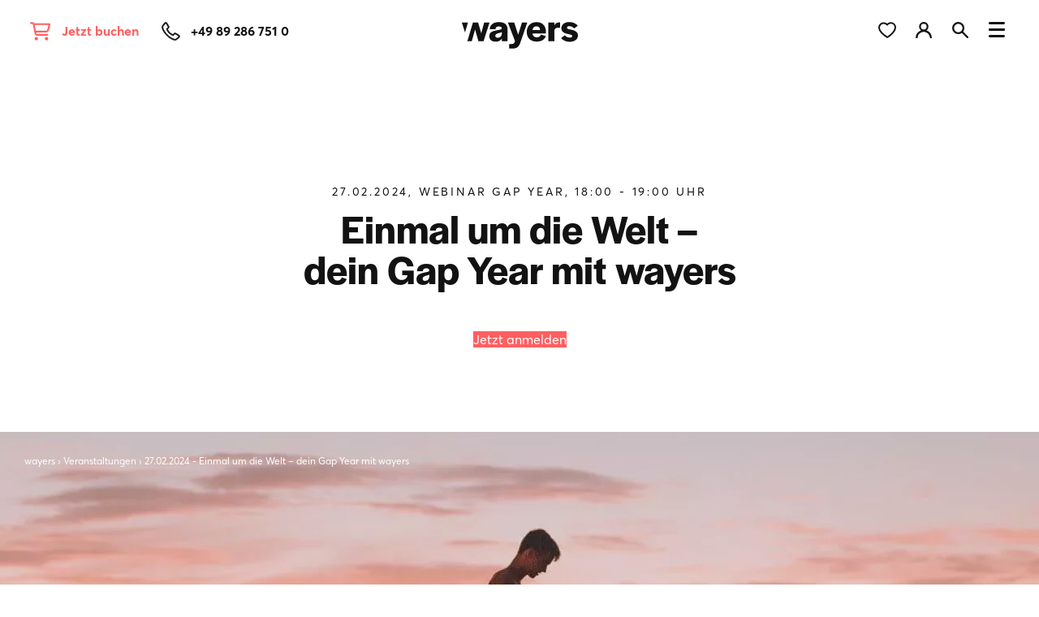

--- FILE ---
content_type: text/html; charset=UTF-8
request_url: https://wayers.com/de/veranstaltungen/2024-02-27/einmal-um-die-welt-dein-gap-year-mit-wayers/
body_size: 15596
content:

      
  

<!DOCTYPE html>
<html lang="de">
<head>
  <meta charset="UTF-8">
  <title>Einmal um die Welt - dein Gap Year mit wayers - 27.02.2024 - Veranstaltungen - wayers</title>
  <meta name="viewport" content="width=device-width,initial-scale=1">
  <meta name="theme-color" content="#282A2E">
  <meta name="facebook-domain-verification" content="zam8by7qw9ghcom3ehbjgt4fcq9djt">
  <link rel="icon" type="image/png" href="https://wayers.com/wp-content/themes/wayers/img/favicon.png">
  <link rel="apple-touch-icon" sizes="180x180" href="https://wayers.com/wp-content/themes/wayers/img/apple-touch-icon.png">
  <link rel="preload" href="https://wayers.com/wp-content/themes/wayers/fonts/AvertaRegular/font.woff2" as="font" type="font/woff2" crossorigin>
  <link rel="preload" href="https://wayers.com/wp-content/themes/wayers/fonts/AvertaRegularItalic/font.woff2" as="font" type="font/woff2" crossorigin>
  <link rel="preload" href="https://wayers.com/wp-content/themes/wayers/fonts/AvertaBold/font.woff2" as="font" type="font/woff2" crossorigin>
  <link rel="preload" href="https://wayers.com/wp-content/themes/wayers/fonts/AvertaBoldItalic/font.woff2" as="font" type="font/woff2" crossorigin>
  <link rel="preload" href="https://wayers.com/wp-content/themes/wayers/fonts/HalyardDisplay/HalyardDisSemBd.woff2" as="font" type="font/woff2" crossorigin>
  <link rel="preload" href="https://wayers.com/wp-content/themes/wayers/fonts/Manus/manus-webfont.woff2" as="font" type="font/woff2" crossorigin>
    <link rel="preconnect" href="https://reports.rebellcreative.at">
      <meta name='robots' content='index, follow, max-image-preview:large, max-snippet:-1, max-video-preview:-1' />
	<style>img:is([sizes="auto" i], [sizes^="auto," i]) { contain-intrinsic-size: 3000px 1500px }</style>
	<link rel="preload" href="https://wayers.com/wp-content/themes/wayers/js/main.js?ver=983" as="script">
<link rel="preload" href="https://wayers.com/wp-content/themes/wayers/js/consent-manager.js?ver=983" as="script">

	<!-- This site is optimized with the Yoast SEO Premium plugin v26.7 (Yoast SEO v26.7) - https://yoast.com/wordpress/plugins/seo/ -->
	<link rel="canonical" href="https://wayers.com/de/veranstaltungen/2024-02-27/einmal-um-die-welt-dein-gap-year-mit-wayers/" />
	<meta property="og:locale" content="de_DE" />
	<meta property="og:type" content="article" />
	<meta property="og:title" content="Einmal um die Welt - dein Gap Year mit wayers" />
	<meta property="og:url" content="https://wayers.com/de/veranstaltungen/2024-02-27/einmal-um-die-welt-dein-gap-year-mit-wayers/" />
	<meta property="og:site_name" content="wayers" />
	<meta property="article:publisher" content="https://www.facebook.com/wayers.official" />
	<meta property="article:modified_time" content="2024-01-09T11:09:03+00:00" />
	<meta property="og:image" content="https://wayers.com/wp-content/uploads/2022/05/og-image.png" />
	<meta property="og:image:width" content="1200" />
	<meta property="og:image:height" content="630" />
	<meta property="og:image:type" content="image/png" />
	<meta name="twitter:card" content="summary_large_image" />
	<script type="application/ld+json" class="yoast-schema-graph">{"@context":"https://schema.org","@graph":[{"@type":"WebPage","@id":"https://wayers.com/de/veranstaltungen/2024-02-27/einmal-um-die-welt-dein-gap-year-mit-wayers/","url":"https://wayers.com/de/veranstaltungen/2024-02-27/einmal-um-die-welt-dein-gap-year-mit-wayers/","name":"Einmal um die Welt - dein Gap Year mit wayers - 27.02.2024 - Veranstaltungen - wayers","isPartOf":{"@id":"https://wayers.com/de/#website"},"datePublished":"2024-01-09T11:08:59+00:00","dateModified":"2024-01-09T11:09:03+00:00","breadcrumb":{"@id":"https://wayers.com/de/veranstaltungen/2024-02-27/einmal-um-die-welt-dein-gap-year-mit-wayers/#breadcrumb"},"inLanguage":"de","potentialAction":[{"@type":"ReadAction","target":["https://wayers.com/de/veranstaltungen/2024-02-27/einmal-um-die-welt-dein-gap-year-mit-wayers/"]}]},{"@type":"BreadcrumbList","@id":"https://wayers.com/de/veranstaltungen/2024-02-27/einmal-um-die-welt-dein-gap-year-mit-wayers/#breadcrumb","itemListElement":[{"@type":"ListItem","position":1,"name":"wayers","item":"https://wayers.com/de/"},{"@type":"ListItem","position":2,"name":"Veranstaltungen","item":"https://wayers.com/de/veranstaltungen/"},{"@type":"ListItem","position":3,"name":"27.02.2024 - Einmal um die Welt &#8211; dein Gap Year mit wayers"}]},{"@type":"WebSite","@id":"https://wayers.com/de/#website","url":"https://wayers.com/de/","name":"wayers","description":"your journey begins","publisher":{"@id":"https://wayers.com/de/#organization"},"potentialAction":[{"@type":"SearchAction","target":{"@type":"EntryPoint","urlTemplate":"https://wayers.com/de/?s={search_term_string}"},"query-input":{"@type":"PropertyValueSpecification","valueRequired":true,"valueName":"search_term_string"}}],"inLanguage":"de"},{"@type":"Organization","@id":"https://wayers.com/de/#organization","name":"wayers","url":"https://wayers.com/de/","logo":{"@type":"ImageObject","inLanguage":"de","@id":"https://wayers.com/de/#/schema/logo/image/","url":"https://wayers.com/wp-content/uploads/2022/05/wayers-logo-scaled.jpg","contentUrl":"https://wayers.com/wp-content/uploads/2022/05/wayers-logo-scaled.jpg","width":2560,"height":801,"caption":"wayers"},"image":{"@id":"https://wayers.com/de/#/schema/logo/image/"},"sameAs":["https://www.facebook.com/wayers.official","https://www.instagram.com/wayers.official/","https://www.tiktok.com/@wayers.official","https://www.youtube.com/channel/UCBV_8yv6btxaabqdfg2srqg","https://www.linkedin.com/company/wayers1/"]}]}</script>
	<!-- / Yoast SEO Premium plugin. -->


<link rel='stylesheet' id='styles-css' href='https://wayers.com/wp-content/themes/wayers/css/styles.css?ver=983' type='text/css' media='all' />
<link rel='shortlink' href='https://wayers.com/?p=48732' />

  <style>
  .balance-text {
    visibility: hidden;
  }

  @supports (text-wrap: balance) {
    .balance-text,
    .balanced-text {
      text-wrap: balance;
      visibility: visible;
    }
  }

  .balanced-text:not(.balance-text-left) {
    margin-left: auto;
    margin-right: auto;
  }

  @media (max-width: 575px) {
    .balance-text {
      visibility: visible;
    }
  }
 </style>
 <noscript>
   <style>
     .balance-text {
       visibility: visible !important;
     }
   </style>
 </noscript>
    </head>
<body class="post-type-event">
      <nav class="navigation js-navigation" style="display: none;">
      <div class="navigation__left">
        <div class="navigation__left__inner">
                    <p class="navigation__wayers-lounge-intro-text">Wohin soll deine nächste<br> Reise gehen? </p>
          <p>Im Trip-Finder findest du alle Länder, in die du mit wayers verreisen kannst und die zugehörigen Projekte. Verschaff dir den Überblick mit unserer interaktiven Landkarte!</p>
          

        

        
  

  <a href="https://wayers.com/de/tripfinder/" class="button button--dark button--filled" style="opacity: 0; display: inline-block; min-height: 57px;">
    <span>Zum Trip-Finder</span>
  </a>
        </div>
      </div>
      <div class="navigation__right">
        <ul class="navigation__list">
                                  <li class="navigation__list__item js-navigation-main-item">
              <a href="#show-submenu" class="navigation__list__item__link navigation__list__item__link--parent js-navigation-item-parent">
                Freiwilligenarbeit
              </a>
                              <div class="navigation__sublist-wrapper js-navigation-sublist" style="display: none;">
                  <ul class="navigation__sublist">
                                          <li class="navigation__sublist__item">
                        <a href="https://wayers.com/de/freiwilligenarbeit/" class="navigation__sublist__item__link">
                          Freiwilligenarbeit
                        </a>
                      </li>
                                          <li class="navigation__sublist__item">
                        <a href="https://wayers.com/de/freiwilligenarbeit/sozialarbeit-unterrichten/" class="navigation__sublist__item__link">
                          Sozialarbeit & Unterrichten
                        </a>
                      </li>
                                          <li class="navigation__sublist__item">
                        <a href="https://wayers.com/de/freiwilligenarbeit/medizin-famulatur/" class="navigation__sublist__item__link">
                          Medizin & Famulatur
                        </a>
                      </li>
                                          <li class="navigation__sublist__item">
                        <a href="https://wayers.com/de/freiwilligenarbeit/wildlife-tierschutz/" class="navigation__sublist__item__link">
                          Wildlife &#038; Tierschutz
                        </a>
                      </li>
                                          <li class="navigation__sublist__item">
                        <a href="https://wayers.com/de/freiwilligenarbeit/meeresschildkroeten-meeresschutz/" class="navigation__sublist__item__link">
                          Meeresschildkröten & Meeresschutz
                        </a>
                      </li>
                                          <li class="navigation__sublist__item">
                        <a href="https://wayers.com/de/freiwilligenarbeit/farmstay/" class="navigation__sublist__item__link">
                          Farmstay
                        </a>
                      </li>
                                          <li class="navigation__sublist__item">
                        <a href="https://wayers.com/de/freiwilligenarbeit/natur-klimaschutz/" class="navigation__sublist__item__link">
                          Natur- &#038; Klimaschutz
                        </a>
                      </li>
                                      </ul>
                </div>
                          </li>
                                  <li class="navigation__list__item js-navigation-main-item">
              <a href="#show-submenu" class="navigation__list__item__link navigation__list__item__link--parent js-navigation-item-parent">
                Work and Travel
              </a>
                              <div class="navigation__sublist-wrapper js-navigation-sublist" style="display: none;">
                  <ul class="navigation__sublist">
                                          <li class="navigation__sublist__item">
                        <a href="https://wayers.com/de/work-and-travel/" class="navigation__sublist__item__link">
                          Work and Travel
                        </a>
                      </li>
                                          <li class="navigation__sublist__item">
                        <a href="https://wayers.com/de/work-and-travel-australien/" class="navigation__sublist__item__link">
                          Work &#038; Travel in Australien
                        </a>
                      </li>
                                          <li class="navigation__sublist__item">
                        <a href="https://wayers.com/de/work-and-travel-japan/" class="navigation__sublist__item__link">
                          Work &#038; Travel in Japan
                        </a>
                      </li>
                                          <li class="navigation__sublist__item">
                        <a href="https://wayers.com/de/work-and-travel-kanada/" class="navigation__sublist__item__link">
                          Work &#038; Travel in Kanada
                        </a>
                      </li>
                                          <li class="navigation__sublist__item">
                        <a href="https://wayers.com/de/work-and-travel-neuseeland/" class="navigation__sublist__item__link">
                          Work &#038; Travel in Neuseeland
                        </a>
                      </li>
                                      </ul>
                </div>
                          </li>
                                  <li class="navigation__list__item js-navigation-main-item">
              <a href="#show-submenu" class="navigation__list__item__link navigation__list__item__link--parent js-navigation-item-parent">
                Coaching Reisen
              </a>
                              <div class="navigation__sublist-wrapper js-navigation-sublist" style="display: none;">
                  <ul class="navigation__sublist">
                                          <li class="navigation__sublist__item">
                        <a href="https://wayers.com/de/way-changer-reisen/" class="navigation__sublist__item__link">
                          Coaching Reisen
                        </a>
                      </li>
                                          <li class="navigation__sublist__item">
                        <a href="https://wayers.com/de/way-changer/way-changer-reise-bali-12-tage/" class="navigation__sublist__item__link">
                          Coaching Reise Bali
                        </a>
                      </li>
                                          <li class="navigation__sublist__item">
                        <a href="https://wayers.com/de/way-changer/way-changer-reise-spanien/" class="navigation__sublist__item__link">
                          Coaching Reise Spanien
                        </a>
                      </li>
                                          <li class="navigation__sublist__item">
                        <a href="https://wayers.com/de/way-changer/way-changer-reise-suedafrika/" class="navigation__sublist__item__link">
                          Coaching Reise Südafrika
                        </a>
                      </li>
                                          <li class="navigation__sublist__item">
                        <a href="https://wayers.com/de/meet-the-coaches/" class="navigation__sublist__item__link">
                          Meet the Coaches
                        </a>
                      </li>
                                      </ul>
                </div>
                          </li>
                                  <li class="navigation__list__item js-navigation-main-item">
              <a href="#show-submenu" class="navigation__list__item__link navigation__list__item__link--parent js-navigation-item-parent">
                Adventure Tours
              </a>
                              <div class="navigation__sublist-wrapper js-navigation-sublist" style="display: none;">
                  <ul class="navigation__sublist">
                                          <li class="navigation__sublist__item">
                        <a href="https://wayers.com/de/adventure-tours/" class="navigation__sublist__item__link">
                          Adventure Tours Gruppenreisen
                        </a>
                      </li>
                                          <li class="navigation__sublist__item">
                        <a href="https://wayers.com/de/adventure-tours/wild-africa-expedition/" class="navigation__sublist__item__link">
                          Afrika (4 Länder) - 19 Tage
                        </a>
                      </li>
                                          <li class="navigation__sublist__item">
                        <a href="https://wayers.com/de/adventure-tours/epic-east-coast-tour-australien-29-tage/" class="navigation__sublist__item__link">
                          Australien - 29 Tage
                        </a>
                      </li>
                                          <li class="navigation__sublist__item">
                        <a href="https://wayers.com/de/adventure-tours/all-across-asia/" class="navigation__sublist__item__link">
                          Asien (4 Länder) - 31 Tage
                        </a>
                      </li>
                                          <li class="navigation__sublist__item">
                        <a href="https://wayers.com/de/adventure-tours/bali-and-beyond/" class="navigation__sublist__item__link">
                          Bali - 13 Tage
                        </a>
                      </li>
                                          <li class="navigation__sublist__item">
                        <a href="https://wayers.com/de/adventure-tours/best-of-balkan/" class="navigation__sublist__item__link">
                          Balkan (7 Länder) - 15 Tage
                        </a>
                      </li>
                                          <li class="navigation__sublist__item">
                        <a href="https://wayers.com/de/adventure-tours/pura-vida-journey-costa-rica/" class="navigation__sublist__item__link">
                          Costa Rica - 12 Tage
                        </a>
                      </li>
                                          <li class="navigation__sublist__item">
                        <a href="https://wayers.com/de/adventure-tours/rome-to-barcelona-by-train/" class="navigation__sublist__item__link">
                          Europa (4 Länder) - 9 Tage
                        </a>
                      </li>
                                          <li class="navigation__sublist__item">
                        <a href="https://wayers.com/de/adventure-tours/greece-sail-away/#ablauf" class="navigation__sublist__item__link">
                          Griechenland - 9 Tage
                        </a>
                      </li>
                                          <li class="navigation__sublist__item">
                        <a href="https://wayers.com/de/adventure-tours/indonesia-island-hopper/" class="navigation__sublist__item__link">
                          Indonesien - 18 Tage
                        </a>
                      </li>
                                          <li class="navigation__sublist__item">
                        <a href="https://wayers.com/de/adventure-tours/vibrant-japan-experience/" class="navigation__sublist__item__link">
                          Japan - 13 Tage
                        </a>
                      </li>
                                          <li class="navigation__sublist__item">
                        <a href="https://wayers.com/de/adventure-tours/mystic-marokko-expedition/" class="navigation__sublist__item__link">
                          Marokko - 11 Tage
                        </a>
                      </li>
                                          <li class="navigation__sublist__item">
                        <a href="https://wayers.com/de/adventure-tours/hike-and-seek-nepal/" class="navigation__sublist__item__link">
                          Nepal - 14 Tage
                        </a>
                      </li>
                                          <li class="navigation__sublist__item">
                        <a href="https://wayers.com/de/adventure-tours/neuseeland-adventure-trails/" class="navigation__sublist__item__link">
                          Neuseeland - 18 Tage
                        </a>
                      </li>
                                          <li class="navigation__sublist__item">
                        <a href="https://wayers.com/de/adventure-tours/philippines-paradise-escape/" class="navigation__sublist__item__link">
                          Philippinen - 14 Tage
                        </a>
                      </li>
                                          <li class="navigation__sublist__item">
                        <a href="https://wayers.com/de/adventure-tours/sweden-northern-lights/" class="navigation__sublist__item__link">
                          Schweden - 9 Tage
                        </a>
                      </li>
                                          <li class="navigation__sublist__item">
                        <a href="https://wayers.com/de/adventure-tours/surf-and-rail-sri-lanka/" class="navigation__sublist__item__link">
                          Sri Lanka - 13 Tage
                        </a>
                      </li>
                                          <li class="navigation__sublist__item">
                        <a href="https://wayers.com/de/adventure-tours/wild-wonders-tansania/" class="navigation__sublist__item__link">
                          Tansania & Sansibar - 12 Tage
                        </a>
                      </li>
                                          <li class="navigation__sublist__item">
                        <a href="https://wayers.com/de/adventure-tours/thailand-island-vibes/" class="navigation__sublist__item__link">
                          Thailand - 16 Tage
                        </a>
                      </li>
                                          <li class="navigation__sublist__item">
                        <a href="https://wayers.com/de/adventure-tours/colors-of-vietnam/" class="navigation__sublist__item__link">
                          Vietnam - 12 Tage
                        </a>
                      </li>
                                      </ul>
                </div>
                          </li>
                                  <li class="navigation__list__item js-navigation-main-item">
              <a href="#show-submenu" class="navigation__list__item__link navigation__list__item__link--parent js-navigation-item-parent">
                Destinationen
              </a>
                              <div class="navigation__sublist-wrapper js-navigation-sublist" style="display: none;">
                  <ul class="navigation__sublist">
                                          <li class="navigation__sublist__item">
                        <a href="https://wayers.com/de/laender/" class="navigation__sublist__item__link">
                          Destinationen Übersicht
                        </a>
                      </li>
                                          <li class="navigation__sublist__item">
                        <a href="https://wayers.com/de/australien/" class="navigation__sublist__item__link">
                          Australien
                        </a>
                      </li>
                                          <li class="navigation__sublist__item">
                        <a href="https://wayers.com/de/bali/" class="navigation__sublist__item__link">
                          Bali
                        </a>
                      </li>
                                          <li class="navigation__sublist__item">
                        <a href="https://wayers.com/de/costa-rica/" class="navigation__sublist__item__link">
                          Costa Rica
                        </a>
                      </li>
                                          <li class="navigation__sublist__item">
                        <a href="https://wayers.com/de/europa/" class="navigation__sublist__item__link">
                          Europa
                        </a>
                      </li>
                                          <li class="navigation__sublist__item">
                        <a href="https://wayers.com/de/ghana/" class="navigation__sublist__item__link">
                          Ghana
                        </a>
                      </li>
                                          <li class="navigation__sublist__item">
                        <a href="https://wayers.com/de/griechenland/" class="navigation__sublist__item__link">
                          Griechenland
                        </a>
                      </li>
                                          <li class="navigation__sublist__item">
                        <a href="https://wayers.com/de/japan/" class="navigation__sublist__item__link">
                          Japan
                        </a>
                      </li>
                                          <li class="navigation__sublist__item">
                        <a href="https://wayers.com/de/kanada/" class="navigation__sublist__item__link">
                          Kanada
                        </a>
                      </li>
                                          <li class="navigation__sublist__item">
                        <a href="https://wayers.com/de/lombok/" class="navigation__sublist__item__link">
                          Lombok (Bali)
                        </a>
                      </li>
                                          <li class="navigation__sublist__item">
                        <a href="https://wayers.com/de/marokko/" class="navigation__sublist__item__link">
                          Marokko
                        </a>
                      </li>
                                          <li class="navigation__sublist__item">
                        <a href="https://wayers.com/de/mexiko/" class="navigation__sublist__item__link">
                          Mexiko
                        </a>
                      </li>
                                          <li class="navigation__sublist__item">
                        <a href="https://wayers.com/de/namibia/" class="navigation__sublist__item__link">
                          Namibia
                        </a>
                      </li>
                                          <li class="navigation__sublist__item">
                        <a href="https://wayers.com/de/nepal/" class="navigation__sublist__item__link">
                          Nepal
                        </a>
                      </li>
                                          <li class="navigation__sublist__item">
                        <a href="https://wayers.com/de/neuseeland/" class="navigation__sublist__item__link">
                          Neuseeland
                        </a>
                      </li>
                                          <li class="navigation__sublist__item">
                        <a href="https://wayers.com/de/peru/" class="navigation__sublist__item__link">
                          Peru
                        </a>
                      </li>
                                          <li class="navigation__sublist__item">
                        <a href="https://wayers.com/de/philippinen/" class="navigation__sublist__item__link">
                          Philippinen
                        </a>
                      </li>
                                          <li class="navigation__sublist__item">
                        <a href="https://wayers.com/de/sansibar/" class="navigation__sublist__item__link">
                          Sansibar
                        </a>
                      </li>
                                          <li class="navigation__sublist__item">
                        <a href="https://wayers.com/de/schweden/" class="navigation__sublist__item__link">
                          Schweden
                        </a>
                      </li>
                                          <li class="navigation__sublist__item">
                        <a href="https://wayers.com/de/spanien/" class="navigation__sublist__item__link">
                          Spanien
                        </a>
                      </li>
                                          <li class="navigation__sublist__item">
                        <a href="https://wayers.com/de/sri-lanka/" class="navigation__sublist__item__link">
                          Sri Lanka
                        </a>
                      </li>
                                          <li class="navigation__sublist__item">
                        <a href="https://wayers.com/de/suedafrika/" class="navigation__sublist__item__link">
                          Südafrika
                        </a>
                      </li>
                                          <li class="navigation__sublist__item">
                        <a href="https://wayers.com/de/tansania/" class="navigation__sublist__item__link">
                          Tansania
                        </a>
                      </li>
                                          <li class="navigation__sublist__item">
                        <a href="https://wayers.com/de/thailand/" class="navigation__sublist__item__link">
                          Thailand
                        </a>
                      </li>
                                          <li class="navigation__sublist__item">
                        <a href="https://wayers.com/de/vietnam/" class="navigation__sublist__item__link">
                          Vietnam
                        </a>
                      </li>
                                      </ul>
                </div>
                          </li>
                                  <li class="navigation__list__item js-navigation-main-item">
              <a href="#show-submenu" class="navigation__list__item__link navigation__list__item__link--parent js-navigation-item-parent">
                Rabatte & Add Ons
              </a>
                              <div class="navigation__sublist-wrapper js-navigation-sublist" style="display: none;">
                  <ul class="navigation__sublist">
                                          <li class="navigation__sublist__item">
                        <a href="https://wayers.com/de/extras/" class="navigation__sublist__item__link">
                          Reise Add Ons
                        </a>
                      </li>
                                          <li class="navigation__sublist__item">
                        <a href="https://wayers.com/de/specials/" class="navigation__sublist__item__link">
                          Rabatte
                        </a>
                      </li>
                                      </ul>
                </div>
                          </li>
                                  <li class="navigation__list__item js-navigation-main-item">
              <a href="https://wayers.com/de/wayers-homes/" class="navigation__list__item__link">
                wayers Homes
              </a>
                          </li>
                                  <li class="navigation__list__item js-navigation-main-item">
              <a href="#show-submenu" class="navigation__list__item__link navigation__list__item__link--parent js-navigation-item-parent">
                Inspiration
              </a>
                              <div class="navigation__sublist-wrapper js-navigation-sublist" style="display: none;">
                  <ul class="navigation__sublist">
                                          <li class="navigation__sublist__item">
                        <a href="https://wayers.com/de/erlebnisberichte/" class="navigation__sublist__item__link">
                          Erlebnisberichte
                        </a>
                      </li>
                                          <li class="navigation__sublist__item">
                        <a href="https://wayers.com/de/themenwelt/" class="navigation__sublist__item__link">
                          Blog
                        </a>
                      </li>
                                          <li class="navigation__sublist__item">
                        <a href="https://hubs.ly/Q035xLSQ0" class="navigation__sublist__item__link">
                          Reisetypen-Test
                        </a>
                      </li>
                                          <li class="navigation__sublist__item">
                        <a href="https://go.wayers.com/content-webinar-on-demand-anmeldung" class="navigation__sublist__item__link">
                          Travel Content Tipps
                        </a>
                      </li>
                                      </ul>
                </div>
                          </li>
                                  <li class="navigation__list__item js-navigation-main-item">
              <a href="#show-submenu" class="navigation__list__item__link navigation__list__item__link--parent js-navigation-item-parent">
                Services
              </a>
                              <div class="navigation__sublist-wrapper js-navigation-sublist" style="display: none;">
                  <ul class="navigation__sublist">
                                          <li class="navigation__sublist__item">
                        <a href="https://wayers.com/de/anmeldung-ablauf/" class="navigation__sublist__item__link">
                          Anmeldung &amp; Ablauf
                        </a>
                      </li>
                                          <li class="navigation__sublist__item">
                        <a href="https://wayers.com/de/leistungen-und-preise/" class="navigation__sublist__item__link">
                          Leistungen &amp; Preise
                        </a>
                      </li>
                                          <li class="navigation__sublist__item">
                        <a href="https://wayers.com/de/versicherung/" class="navigation__sublist__item__link">
                          Auslands-Reiseversicherung
                        </a>
                      </li>
                                          <li class="navigation__sublist__item">
                        <a href="https://wayers.com/de/kreditkarte-ausland/" class="navigation__sublist__item__link">
                          Kreditkarte fürs Ausland
                        </a>
                      </li>
                                          <li class="navigation__sublist__item">
                        <a href="https://help.wayers.com/de/fragen-und-antworten" class="navigation__sublist__item__link">
                          FAQ
                        </a>
                      </li>
                                          <li class="navigation__sublist__item">
                        <a href="https://wayers.com/de/veranstaltungen/" class="navigation__sublist__item__link">
                          Veranstaltungen
                        </a>
                      </li>
                                          <li class="navigation__sublist__item">
                        <a href="https://wayers.com/de/informationen-fuer-eltern/" class="navigation__sublist__item__link">
                          Informationen für Eltern
                        </a>
                      </li>
                                      </ul>
                </div>
                          </li>
                                  <li class="navigation__list__item js-navigation-main-item">
              <a href="#show-submenu" class="navigation__list__item__link navigation__list__item__link--parent js-navigation-item-parent">
                Über uns
              </a>
                              <div class="navigation__sublist-wrapper js-navigation-sublist" style="display: none;">
                  <ul class="navigation__sublist">
                                          <li class="navigation__sublist__item">
                        <a href="https://wayers.com/de/warum-mit-uns/" class="navigation__sublist__item__link">
                          Warum mit uns?
                        </a>
                      </li>
                                          <li class="navigation__sublist__item">
                        <a href="https://wayers.com/de/werte/" class="navigation__sublist__item__link">
                          Was treibt uns an?
                        </a>
                      </li>
                                          <li class="navigation__sublist__item">
                        <a href="https://wayers.com/de/timeline/" class="navigation__sublist__item__link">
                          Unsere Story
                        </a>
                      </li>
                                          <li class="navigation__sublist__item">
                        <a href="https://wayers.com/de/milestones/" class="navigation__sublist__item__link">
                          Impact
                        </a>
                      </li>
                                          <li class="navigation__sublist__item">
                        <a href="https://wayers.com/de/nachhaltigkeit/" class="navigation__sublist__item__link">
                          Nachhaltigkeit
                        </a>
                      </li>
                                          <li class="navigation__sublist__item">
                        <a href="https://wayers.com/de/team/" class="navigation__sublist__item__link">
                          Unsere Crew
                        </a>
                      </li>
                                      </ul>
                </div>
                          </li>
                                  <li class="navigation__list__item js-navigation-main-item">
              <a href="https://buchung.wayers.com/programmauswahl/freiwilligenarbeit" class="navigation__list__item__link">
                Jetzt buchen
              </a>
                          </li>
                  </ul>
        <div class="navigation__bottom">
          <ul class="navigation__quicklinks">
                          <li class="navigation__quicklinks__item">
                <a href="https://go.wayers.com/reisetypentest" class="navigation__quicklinks__item__link">
                  Reisetypen-Test
                </a>
              </li>
                          <li class="navigation__quicklinks__item">
                <a href="https://wayers.com/de/kontakt/" class="navigation__quicklinks__item__link">
                  Kontakt
                </a>
              </li>
                          <li class="navigation__quicklinks__item">
                <a href="https://wayers.com/de/lounge/" class="navigation__quicklinks__item__link">
                  wayers Lounge
                </a>
              </li>
                          <li class="navigation__quicklinks__item">
                <a href="https://go.wayers.com/katalog-bestellen" class="navigation__quicklinks__item__link">
                  wayers Katalog
                </a>
              </li>
                          <li class="navigation__quicklinks__item">
                <a href="https://wayers.com/de/kooperationen/" class="navigation__quicklinks__item__link">
                  Kooperationsanfragen
                </a>
              </li>
                          <li class="navigation__quicklinks__item">
                <a href="https://wayers.com/de/karriere/" class="navigation__quicklinks__item__link">
                  Karriere
                </a>
              </li>
                          <li class="navigation__quicklinks__item">
                <a href="https://wayers.com/de/presse/" class="navigation__quicklinks__item__link">
                  Presse
                </a>
              </li>
                      </ul>
          <div class="navigation__bottom-icons">
            <a href="https://wayers.com/de/lounge/" aria-label="wayers Lounge">
              <svg class="navigation__icon navigation__icon--profile" xmlns="http://www.w3.org/2000/svg" viewBox="0 0 19.007 19.127"><path d="M18.998 18.628a9.358 9.358 0 00-6.241-8.583 5.576 5.576 0 002.347-4.486A5.566 5.566 0 009.545 0a5.566 5.566 0 00-5.559 5.559 5.576 5.576 0 002.283 4.489 9.556 9.556 0 00-6.25 8.571L0 19.126h2.229l.017-.472a7.232 7.232 0 017.3-6.949 7.33 7.33 0 017.3 6.958l.025.463h2.138zm-9.453-16.4a3.3 3.3 0 013.332 3.332 3.3 3.3 0 01-3.332 3.332 3.372 3.372 0 01-3.4-3.332 3.372 3.372 0 013.398-3.332z" fill="currentColor"/></svg>
            </a>
            <a href="#search" class="js-search-overlay-open" aria-label="Suche">
              <svg class="navigation__icon navigation__icon--search" xmlns="http://www.w3.org/2000/svg" viewBox="0 0 19.851 19.852"><path d="M19.506 17.895l-5.983-5.984a7.3 7.3 0 001.437-4.433 7.464 7.464 0 00-7.48-7.48A7.466 7.466 0 000 7.478a7.464 7.464 0 007.48 7.48 7.423 7.423 0 004.431-1.438l5.984 5.984a1.137 1.137 0 00.806.345 1.139 1.139 0 00.806-.345 1.114 1.114 0 000-1.612zM7.481 12.659a5.156 5.156 0 01-5.179-5.181A5.156 5.156 0 017.48 2.3a5.156 5.156 0 015.179 5.178 5.158 5.158 0 01-5.178 5.181z" fill="currentColor"/></svg>
            </a>
          </div>
        </div>
      </div>
    </nav>
  
                    <div class="alert-bar alert-bar--coral js-alert-bar" data-delay="5" data-disappear-delay="0" data-cooldown="24" data-overlay-id="64371" style="display: none;">
      <span class="alert-bar__text js-alert-bar-text">
        <a href="https://wayers.com/de/veranstaltungen/" class="js-alert-bar-link">
                      <span class="d-none d-md-inline">Noch Fragen? Komm in unsere "Ask Us Anything"-Sessions</span>
            <span class="d-md-none">Noch Fragen? Komm in unsere "Ask Us Anything"-Sessions</span>
                  </a>
      </span>
      <a href="#hide-alert-bar" class="alert-bar__close js-alert-bar-close" aria-label="schließen"></a>
    </div>
  
      <header class="header js-header" style="display: none;">
      <div class="container-fluid h-100">
        <div class="row h-100 align-items-center">
          <div class="col text-left">
            <div class="header__icons-wrapper">
              <a href="https://buchung.wayers.com/programmauswahl/freiwilligenarbeit" class="header__booking-link" onclick="_paq.push(['trackEvent', 'Header Icon', 'Click', 'Booking']);">
                <svg class="header__icon header__icon--booking" xmlns="http://www.w3.org/2000/svg" width="27.615" height="24.757" viewBox="0 0 27.615 24.757"><path d="M1.16 0a1.16 1.16 0 0 0 0 2.321h2.2a.392.392 0 0 1 .382.314l2.5 13.1a3.481 3.481 0 0 0 3.419 2.829H23.6a1.16 1.16 0 1 0 0-2.321H9.656a1.165 1.165 0 0 1-1.141-.943l-.261-1.378H22.2a3.473 3.473 0 0 0 3.361-2.577l1.982-7.364a1.933 1.933 0 0 0-1.863-2.434H5.807A2.7 2.7 0 0 0 3.361 0Zm5.179 3.868h18.838l-1.852 6.876a1.159 1.159 0 0 1-1.125.856H7.814ZM8.51 24.757a2.321 2.321 0 1 0-2.321-2.321 2.321 2.321 0 0 0 2.321 2.321Zm16.247-2.321a2.321 2.321 0 1 0-2.321 2.321 2.321 2.321 0 0 0 2.321-2.321Z" fill="currentColor"/></svg>
                <span class="header__booking-text">Jetzt buchen</span>
              </a>
              <a href="tel:0049892867510" data-href-DE="tel:0049892867510" data-href-AT="tel:004312051288" data-href-CH="tel:00410445510024" class="header__call-link js-country-href" onclick="_paq.push(['trackEvent', 'Header Icon', 'Click', 'Call']);">
                <svg class="header__icon header__icon--phone" xmlns="http://www.w3.org/2000/svg" width="24.122" height="24.122" viewBox="0 0 24.122 24.122"><path d="M23.11 17.253c-.041-.034-4.758-3.409-6.037-3.188-.615.108-.966.528-1.671 1.368-.114.136-.387.459-.6.69h0a9.7 9.7 0 01-1.3-.529 10.785 10.785 0 01-4.977-4.977 9.789 9.789 0 01-.529-1.3c.231-.212.556-.485.694-.6.836-.7 1.254-1.053 1.363-1.668.222-1.275-3.154-5.995-3.188-6.038h0A1.806 1.806 0 005.521.252C4.153.252.245 5.32.245 6.174c0 .049.072 5.093 6.29 11.417 6.319 6.21 11.361 6.282 11.41 6.282.854 0 5.922-3.908 5.922-5.275a1.8 1.8 0 00-.76-1.344zm-5.249 5.04c-.688-.057-4.919-.616-10.211-5.813-5.223-5.318-5.767-9.562-5.822-10.22a21.321 21.321 0 013.7-4.378c.031.032.073.079.127.14a27.821 27.821 0 012.814 4.773 9.182 9.182 0 01-.8.718 7.927 7.927 0 00-1.191 1.12l-.191.268.057.324h0a9.031 9.031 0 00.76 2.078 12.373 12.373 0 005.708 5.707 8.992 8.992 0 002.079.761l.324.057.268-.191h0a7.936 7.936 0 001.127-1.196c.246-.294.577-.687.7-.8h0a27.717 27.717 0 014.785 2.818c.065.055.111.1.142.125a21.318 21.318 0 01-4.379 3.707z" fill="currentColor" stroke="currentColor" stroke-width=".5"/></svg>
                <span class="header__phone-number js-country-text" data-text-DE="+49 89 286 751 0" data-text-AT="+43 1 205 12 88" data-text-CH="+41 044 5510024">+49 89 286 751 0</span>
              </a>
            </div>
          </div>
          <div class="col text-center">
            <a href="https://wayers.com/de/" aria-label="wayers">
              <svg class="header__logo" xmlns="http://www.w3.org/2000/svg" width="143.205" height="32.753" viewBox="0 0 143.205 32.753">
                <g fill="#fff">
                  <path d="M33.821 17.573c0-5.174 4.1-6.345 8.981-7.322 4-.83 6.3-.976 6.443-2.246v-.146c0-1.416-1.122-2.44-3.709-2.44-2.636 0-3.954 1.318-4.1 3.173v.39h-7.078c.1-5.369 4.3-8.884 11.275-8.884 6.931 0 10.787 2.831 10.787 9.469v14.058h-7.219v-3.172c-1.367 2.343-3.954 3.808-7.468 3.808-4.833-.001-7.912-2.637-7.912-6.688zm15.424-2.831v-2.295a21.8 21.8 0 01-4.344 1.318c-2.05.586-3.661 1.27-3.661 3.222 0 1.416 1.025 2.392 2.88 2.392 2.401 0 4.885-1.22 5.129-4.637z"/>
                  <path d="M58.375 27.042h2.977c2.343 0 3.124-.341 4.2-3.514L56.765.586h7.761l4.979 15.083L74.142.586h6.589l-8.737 25.236c-1.806 4.783-4.246 6.931-9.86 6.931h-3.758z"/>
                  <path d="M80.046 12.252C80.046 4.979 84.83.098 92.054.098c7.371 0 11.666 4.588 11.666 12.2v1.806H87.173a4.9 4.9 0 005.32 4.734c2.978 0 4.442-1.464 5.126-3.368l6 1.806c-1.562 4.2-4.979 6.834-11.422 6.834-7.563.004-12.151-4.585-12.151-11.858zm16.4-2.441c-.2-3.075-1.66-4.588-4.491-4.588-2.587 0-4.442 1.659-4.784 4.588z"/>
                  <path d="M106.646.585h7.472v4c.732-2.538 2.539-4.149 6.492-4.149h.537v6.687h-2.734c-3.417 0-4.3 1.513-4.3 4.979v11.523h-7.468z"/>
                  <path d="M122.362 19.866l4.539-3.514a8.267 8.267 0 006.2 2.929c1.9 0 3.075-.732 3.075-2.05 0-1.416-2.294-1.758-5.369-2.441-3.856-.83-8.1-2.441-8.1-7.175 0-4.393 4.1-7.615 9.567-7.615 4.881 0 8.4 1.806 10.739 4.54 0 .1-4.393 3.319-4.393 3.319a7.978 7.978 0 00-5.955-2.831c-1.854 0-2.977.732-2.977 1.953 0 1.415 1.318 1.66 4.832 2.392 3.954.781 8.688 2.294 8.688 7.175 0 4.54-4.149 7.81-9.762 7.81a14.5 14.5 0 01-11.084-4.492z"/>
                  <g>
                    <path d="M27.482.586l-3.564 13.375L20.062.586h-6.406L6.779 23.625h5.428l4.1-14.5 4.1 14.5h6.395L34.123.586z"/>
                    <path d="M7.522.607L7.517.588H0l3.857 12.3z"/>
                  </g>
                </g>
              </svg>
            </a>
          </div>
          <nav class="col text-right">
            <a href="https://wayers.com/de/merkliste/" class="header__heart-wrapper header__heart-wrapper--hidden header__icon-link js-watchlist-icon" aria-label="Merkliste" onclick="_paq.push(['trackEvent', 'Header Icon', 'Click', 'Watchlist']);">
              <div class="header__heart-badge js-watchlist-badge">
                <span class="header__heart-badge__count js-watchlist-badge-count">1</span>
              </div>
              <svg class="header__icon header__icon--heart" xmlns="http://www.w3.org/2000/svg" width="24.112" height="21.352" viewBox="0 0 24.112 21.352"><path d="M16.787 1.1c-.167 0-.336 0-.5.019a6.609 6.609 0 00-4.308 2.343 6.614 6.614 0 00-4.407-2.168h-.2a6.131 6.131 0 00-6.267 5.922c-.122 3.066 1.97 5.659 3.554 7.341a34.94 34.94 0 007.1 5.558 1.084 1.084 0 001.1-.028 34.994 34.994 0 006.87-5.835c1.515-1.747 3.5-4.425 3.265-7.48a6.148 6.148 0 00-6.206-5.671m0 1.826" fill="none" stroke="currentColor" stroke-width="2.2"/></svg>
            </a>
            <a href="https://wayers.com/de/lounge/" aria-label="wayers Lounge" onclick="_paq.push(['trackEvent', 'Header Icon', 'Click', 'wayers Lounge']);">
              <svg class="header__icon header__icon--profile header__icon-link" xmlns="http://www.w3.org/2000/svg" viewBox="0 0 19.007 19.127"><path d="M18.998 18.628a9.358 9.358 0 00-6.241-8.583 5.576 5.576 0 002.347-4.486A5.566 5.566 0 009.545 0a5.566 5.566 0 00-5.559 5.559 5.576 5.576 0 002.283 4.489 9.556 9.556 0 00-6.25 8.571L0 19.126h2.229l.017-.472a7.232 7.232 0 017.3-6.949 7.33 7.33 0 017.3 6.958l.025.463h2.138zm-9.453-16.4a3.3 3.3 0 013.332 3.332 3.3 3.3 0 01-3.332 3.332 3.372 3.372 0 01-3.4-3.332 3.372 3.372 0 013.398-3.332z" fill="currentColor"/></svg>
            </a>
            <a href="#search" class="js-search-overlay-open" aria-label="Suche">
              <svg class="header__icon header__icon--search header__icon-link" xmlns="http://www.w3.org/2000/svg" viewBox="0 0 19.851 19.852"><path d="M19.506 17.895l-5.983-5.984a7.3 7.3 0 001.437-4.433 7.464 7.464 0 00-7.48-7.48A7.466 7.466 0 000 7.478a7.464 7.464 0 007.48 7.48 7.423 7.423 0 004.431-1.438l5.984 5.984a1.137 1.137 0 00.806.345 1.139 1.139 0 00.806-.345 1.114 1.114 0 000-1.612zM7.481 12.659a5.156 5.156 0 01-5.179-5.181A5.156 5.156 0 017.48 2.3a5.156 5.156 0 015.179 5.178 5.158 5.158 0 01-5.178 5.181z" fill="currentColor"/></svg>
            </a>
            <a href="#navigation" class="header__nav-link js-hamburger" aria-label="Navigation">
              <div class="header__hamburger">
                <span></span>
                <span></span>
                <span></span>
                <span></span>
              </div>
            </a>
          </nav>
        </div>
      </div>
    </header>
  
<section class="section section--padding text text--no-text title-header">
  <div class="container container--mobile-slim">
    <div class="row justify-content-center">
      <div class="col-12 col-md-10 col-lg-8 col-xl-7 col-xxl-6 text-center">
        <div class="text__title">
                                                        

            <span class="subtitle"><a href="https://wayers.com/de/veranstaltungen/2024-02-27/einmal-um-die-welt-dein-gap-year-mit-wayers/?ical=true" target="_blank">27.02.2024, Webinar Gap Year, 18:00 - 19:00 Uhr</a></span>
              <h1 class="balance-text h1 mb-0">Einmal um die Welt &#8211; dein Gap Year mit wayers</h1>
              </div>
      </div>
              <div class="col-12 col-xl-10 col-xxl-8 mt-5">
          <div class="text__text underline-links">
            
          </div>
                      <div class="text-center">
              <a href="#event-signup" class="button button--filled button--primary js-scrollto-animation">Jetzt anmelden</a>
            </div>
                  </div>
          </div>
  </div>
</section>
  <section class="section full-width-image full-width-image--no-logo">
    <div class="full-width-image__wrapper">
              <picture>
          <source media="(max-width: 768px)" srcset="https://wayers.com/wp-content/uploads/pixxio/Katalog/Katalog22/Costa%20Rica/zachary-shea-MAFUZ8Nh7XQ-unsplash-750x750-c-center.webp" type="image/webp">
          <source media="(max-width: 768px)" srcset="https://wayers.com/wp-content/uploads/pixxio/Katalog/Katalog22/Costa%20Rica/zachary-shea-MAFUZ8Nh7XQ-unsplash-750x750-c-center.jpg">
          <source srcset="https://wayers.com/wp-content/uploads/pixxio/Katalog/Katalog22/Costa%20Rica/zachary-shea-MAFUZ8Nh7XQ-unsplash-1920x600-c-center.webp" type="image/webp">
          <img src="https://wayers.com/wp-content/uploads/pixxio/Katalog/Katalog22/Costa%20Rica/zachary-shea-MAFUZ8Nh7XQ-unsplash-1920x600-c-center.jpg" alt="Junge geht mit Surfbrett am Strand entlang" class="full-width-image__image">
        </picture>
      
      <div class="full-width-image__breadcrumbs-wrapper">
                <div class="breadcrumbs"><span><span><a href="https://wayers.com/de/">wayers</a></span> <span class="breadcrumbs__separator">›</span> <span><a href="https://wayers.com/de/veranstaltungen/">Veranstaltungen</a></span> <span class="breadcrumbs__separator">›</span> <span class="breadcrumb_last" aria-current="page">27.02.2024 - Einmal um die Welt &#8211; dein Gap Year mit wayers</span></span></div>
      </div>

                                      <div class="full-width-image__event-date">
          <div class="full-width-image__event-date__day">27</div>
          <div class="full-width-image__event-date__month">Feb</div>
        </div>
          </div>

    
  </section>


  <section class="section section--light section--padding js-event-signup-form" id="event-signup">
    <div class="container container--mobile-slim">
      <div class="row justify-content-center">
        <div class="col col-md-10 col-lg-8 col-xl-7 col-xxl-6 text-center">
          
          <span class="subtitle">27.02.2024, Webinar Gap Year, 18:00 - 19:00 Uhr</span>
          <h2 class="h2">Sichere dir deinen Platz</h2>
                      <div class="js-event-signup-form-wrapper"
                 data-field-event-name="webinar__wayers_"
                 data-field-event-date="webinar_datum"
                 data-field-event-signup-date="webinar_anmeldung_am"
                 data-field-people-count=""
                 data-event-id="48732"
                 data-event-name="27.02.2024 18:00 - 19:00 Uhr - Einmal um die Welt &#8211; dein Gap Year mit wayers"
                 data-event-date="2024-02-27"
                 data-event-signup-date="2026-01-25">
              <!--[if lte IE 8]>
<script charset="utf-8" type="text/javascript" src="//js.hsforms.net/forms/v2-legacy.js"></script>
<![endif]-->
<script charset="utf-8" type="text/javascript" src="//js.hsforms.net/forms/v2.js"></script>
<script>
  hbspt.forms.create({
	region: "na1",
	portalId: "6249792",
	formId: "c17f3526-91b2-4c9e-8969-f6443de3a402"
, cssClass: 'hubspot-form hubspot-form--white hubspot-form--slim', submitButtonClass: 'button button--filled button--primary', errorMessageClass: 'not-valid-tip' });
</script>
            </div>
                  </div>
      </div>
    </div>
  </section>

  <section class="section section--padding section--force-padding intro-hard-facts">
  <div class="container container--mobile-slim">
            <div class="row justify-content-center align-items-center">
      <div class="col-12 col-xl-8">
        <div class="intro-hard-facts__text-wrapper intro-hard-facts__text-wrapper--single-column text-with-checkmarks underline-links">
                      <h3>Die geilste Lücke im Lebenslauf. Los geht&#8217;s!</h3>
<p>Während unserer Veranstaltungen erzählen wir dir alles rund um <a href="https://wayers.com/de/freiwilligenarbeit/">Freiwilligenarbeit, </a><a href="https://wayers.com/de/work-and-travel/">Work &amp; Travel</a>, <a href="https://wayers.com/de/adventure-tours/">Adventure Tours</a> und unsere <a href="https://wayers.com/de/way-changer-reisen/">Way Changer Reisen</a>. Außerdem geben dir unsere Reiseexpert*innen zahlreiche Tipps und Tricks zu deiner Reiseplanung mit an die Hand. Nimm bequem vom Sofa aus teil, komm in unser Office oder triff uns auf Messen! Lass dich inspirieren, stelle Fragen oder höre einfach nur zu. Wir freuen uns auf dich!</p>

                  </div>
      </div>
              <div class="col-12 col-xl-4 col-xxl-3">
                                  <div class="intro-hard-facts__expert-box-wrapper">
              <div class="box box--expert">
                                  <img data-src="https://wayers.com/wp-content/uploads/pixxio/SONSTIGES/Team-Fotos/Enna-200x200-c-center.jpg" alt="Enna" class="box__profile-image lazyload lazyload-fade" src="[data-uri]">
                                <div class="box__text">
                  Hi, ich bin Enna! Und hier bei wayers kümmere ich mich um Messen, Infotage und Webinare. Ich stehe dir bei deinen Fragen gerne zur Verfügung!

                  <div class="box__contact-data box__contact-data--email-icon">
                                          <a href="mailto:hello@wayers.com">hello@wayers.com</a><br>
                                                              <a href="tel:089 286 751 227">089 286 751 227</a><br>
                    
                                          <a href="https://wayers.com/de/kontakt/"><u>Termin sichern</u></a>
                    
                                      </div>
                </div>
              </div>
            </div>
                  </div>
          </div>
  </div>
  
  
  
</section>

<script type="application/ld+json">
  {
    "@context": "https://schema.org",
    "@type": "Event",
    "name": "Einmal um die Welt &#8211; dein Gap Year mit wayers",
    "startDate": "2024-02-27",
    "endDate": "2024-02-27",
        "organizer": {
      "@type": "Organization",
      "name": "wayers",
      "url": "https://wayers.com"
    },
          "eventAttendanceMode": "https://schema.org/OnlineEventAttendanceMode",
      "location": {
        "@type": "VirtualLocation",
        "url": "https://wayers.com/de/veranstaltungen/2024-02-27/einmal-um-die-welt-dein-gap-year-mit-wayers/"
      }
      }
</script>

  <footer class="footer">
    <div class="footer__dark-area">
      <div class="footer__social-icons">
                  <a href="https://www.facebook.com/wayers.official" target="_blank" rel="noopener" onclick="_paq.push(['trackEvent', 'Footer Social Icon', 'Click', 'Facebook']);"><img data-src="https://wayers.com/wp-content/themes/wayers/img/social-icons/facebook.svg" alt="Facebook" class="footer__social-icon lazyload lazyload-fade"></a>
                          <a href="https://www.instagram.com/wayers.official/" target="_blank" rel="noopener" onclick="_paq.push(['trackEvent', 'Footer Social Icon', 'Click', 'Instagram']);"><img data-src="https://wayers.com/wp-content/themes/wayers/img/social-icons/instagram.svg" alt="Instagram" class="footer__social-icon lazyload lazyload-fade"></a>
                          <a href="https://www.tiktok.com/@wayers.official" target="_blank" rel="noopener" onclick="_paq.push(['trackEvent', 'Footer Social Icon', 'Click', 'TikTok']);"><img data-src="https://wayers.com/wp-content/themes/wayers/img/social-icons/tiktok.svg" alt="TikTok" class="footer__social-icon lazyload lazyload-fade"></a>
                                  <a href="https://www.linkedin.com/company/wayers1/" target="_blank" rel="noopener" onclick="_paq.push(['trackEvent', 'Footer Social Icon', 'Click', 'LinkedIn']);"><img data-src="https://wayers.com/wp-content/themes/wayers/img/social-icons/linkedin.svg" alt="LinkedIn" class="footer__social-icon lazyload lazyload-fade"></a>
                                  <a href="https://www.youtube.com/channel/UCBV_8yv6btxaabqdfg2srqg" target="_blank" rel="noopener" onclick="_paq.push(['trackEvent', 'Footer Social Icon', 'Click', 'YouTube']);"><img data-src="https://wayers.com/wp-content/themes/wayers/img/social-icons/youtube.svg" alt="YouTube" class="footer__social-icon lazyload lazyload-fade"></a>
              </div>
      <div class="container-fluid">
        <div class="row align-items-center">
          <div class="col-12 col-lg-5">
            <p class="h2 footer__main-address">
              wayers GmbH<br />
Headquarter<br />
Nymphenburgerstraße 113<br />
80636 München
            </p>
            <p>
              <p><strong>Schreib uns auf WhatsApp</strong><br />
<a href="https://api.whatsapp.com/send?phone=4917683396245" target="_blank" rel="noopener">+49 176 83396245</a></p>
<p><strong>Lass uns telefonieren<br />
</strong>DE <a href="tel:+49892867510">+49 89 2867510</a><br />
CH <a href="tel:+41445510024">+41 445510024</a><br />
AT <a href="tel:+4312051288">+43 12 051288</a></p>

            </p>
                          <a href="https://wayers.com/de/kontakt/" class="button button--white button--outline">Jetzt Beratung anfragen</a>
                        <div class="footer__offices">
                          </div>
          </div>
          <div class="col-12 col-lg-7">
            <div class="footer__teaser-wrapper">
              <img class="footer__teaser-image lazyload lazyload-fade" data-src="https://wayers.com/wp-content/uploads/2022/05/katalog_neu_gross-e1652280457949-500x545-c-center.png" alt="wayers Katalog 2022" src="[data-uri]">
              <div>
                <div class="h2 footer__teaser-title">Katalog bestellen</div>
                <div class="footer__teaser-text">
                  <p>Get inspired! Bestelle dir jetzt unseren kostenlosen wayers Katalog.</p>
                </div>
                                  <a href="https://wayers.com/de/katalog-2022/" class="button button--white button--outline">Jetzt bestellen</a>
                              </div>
            </div>
          </div>
        </div>
      </div>
    </div>
    <div class="container">
      <nav class="row justify-content-center footer__sitemap-row">
        <div class="col col-xxl-10">
          <div class="row">
                          <div class="col-12 col-sm-6 col-md-4 col-lg">
                <span class="footer__sitemap-title">Freiwilligenarbeit</span>

                                  <ul>
                                          <li><a href="https://wayers.com/de/freiwilligenarbeit/wildlife-tierschutz/">Wildlife &#038; Tierschutz</a></li>
                                          <li><a href="https://wayers.com/de/freiwilligenarbeit/meeresschildkroeten/">Meeresschildkröten</a></li>
                                          <li><a href="https://wayers.com/de/freiwilligenarbeit-afrika/">Freiwilligenarbeit in Afrika</a></li>
                                          <li><a href="https://wayers.com/de/freiwilligenarbeit-suedafrika/">Freiwilligenarbeit in Südafrika</a></li>
                                          <li><a href="https://wayers.com/de/freiwilligenarbeit-sri-lanka/">Freiwilligenarbeit Sri Lanka</a></li>
                                          <li><a href="https://wayers.com/de/freiwilligenarbeit-mexiko/">Freiwilligenarbeit in Mexiko</a></li>
                                      </ul>
                              </div>
                          <div class="col-12 col-sm-6 col-md-4 col-lg">
                <span class="footer__sitemap-title">Work & Travel</span>

                                  <ul>
                                          <li><a href="https://wayers.com/de/work-and-travel-jobs/">Work &#038; Travel Jobs</a></li>
                                          <li><a href="https://wayers.com/de/work-and-travel-australien/">Work &#038; Travel in Australien</a></li>
                                          <li><a href="https://wayers.com/de/work-and-travel-neuseeland/">Work &#038; Travel in Neuseeland</a></li>
                                          <li><a href="https://wayers.com/de/work-and-travel-kanada/">Work &#038; Travel in Kanada</a></li>
                                          <li><a href="https://wayers.com/de/work-and-travel-selbst-organisieren/">Work &#038; Travel selbst organisieren</a></li>
                                          <li><a href="https://wayers.com/de/working-holiday-visum/">Working Holiday Visum</a></li>
                                      </ul>
                              </div>
                          <div class="col-12 col-sm-6 col-md-4 col-lg">
                <span class="footer__sitemap-title">Reisen</span>

                                  <ul>
                                          <li><a href="https://wayers.com/de/auslandsaufenthalt/">Auslandsaufenthalt</a></li>
                                          <li><a href="https://wayers.com/de/auslandspraktikum/">Auslandspraktikum</a></li>
                                          <li><a href="https://wayers.com/de/pflegepraktikum/">Pflegepraktikum</a></li>
                                          <li><a href="https://wayers.com/de/famulatur-ausland/">Famulatur im Ausland</a></li>
                                          <li><a href="https://wayers.com/de/auslandsjahr-nach-dem-abi/">Auslandsjahr nach dem Abi</a></li>
                                          <li><a href="https://wayers.com/de/volontariat-ausland/">Volontariat im Ausland</a></li>
                                      </ul>
                              </div>
                          <div class="col-12 col-sm-6 col-md-4 col-lg">
                <span class="footer__sitemap-title">Über uns</span>

                                  <ul>
                                          <li><a href="https://wayers.com/de/team/">Team</a></li>
                                          <li><a href="https://wayers.com/de/warum-mit-uns/">Warum mit uns?</a></li>
                                          <li><a href="https://wayers.com/de/werte/">Was treibt uns an?</a></li>
                                          <li><a href="https://wayers.com/de/presse/">Presse</a></li>
                                          <li><a href="https://wayers.com/de/karriere/">Karriere</a></li>
                                          <li><a href="https://wayers.com/de/kontakt/">Kontakt</a></li>
                                      </ul>
                              </div>
                          <div class="col-12 col-sm-6 col-md-4 col-lg">
                <span class="footer__sitemap-title">Sonstiges</span>

                                  <ul>
                                          <li><a href="https://help.wayers.com/de/fragen-und-antworten">FAQ</a></li>
                                          <li><a href="https://wayers.com/de/versicherung/">Auslands-Reiseversicherung</a></li>
                                          <li><a href="https://wayers.com/de/kreditkarte-ausland/">Kreditkarte fürs Ausland</a></li>
                                          <li><a href="https://wayers.com/de/specials/">Specials</a></li>
                                          <li><a href="https://wayers.com/de/programmkombinationen/">Programmkombinationen</a></li>
                                          <li><a href="https://wayers.com/de/kontakt/">Supportcenter</a></li>
                                      </ul>
                              </div>
                      </div>
        </div>
      </nav>
      <div class="row footer__logo-row">
        <div class="col">
          <a href="#top" class="js-scroll-top-arrow" aria-label="zurück nach oben">
            <svg class="footer__logo" xmlns="http://www.w3.org/2000/svg" viewBox="0 0 28.797 19.445"><path d="M23.194 0l-3.007 11.289L16.932 0h-5.407l-5.8 19.445h4.574L13.76 7.209l3.461 12.236h5.4L28.8 0z"/><path d="M6.349.016V0H0l3.255 10.381z"/></svg>
          </a>
        </div>
      </div>
      <nav class="row footer__links-row">
        <div class="col-12">
          &copy; 2026 wayers
          <span class="d-none d-sm-inline">&middot;</span><br class="d-sm-none">
                      
            <a href="https://wayers.com/de/impressum/">Impressum</a>
                      &middot;
            <a href="https://wayers.com/de/datenschutz/">Datenschutz</a>
                      &middot;
            <a href="https://wayers.com/de/agb/">AGB</a>
                      &middot;
            <a href="https://wayers.com/de/arb/">ARB</a>
                                &middot; <a href="#sitemap" class="js-open-sitemap-popup">Sitemap</a>
                            </div>
                  <div class="col-12">
            <a href="https://wayers.com/de/praktikawelten-wird-zu-wayers/" class="footer__praktikawelten">
              <img class="lazyload lazyload-fade" data-src="https://wayers.com/wp-content/themes/wayers/img/praktikawelten.jpg" alt="Praktikawelten"> ist jetzt wayers
            </a>
          </div>
              </nav>
    </div>

          <div class="popup popup--sitemap js-sitemap-popup" aria-modal="true" role="dialog" tabindex="-1" style="display: none">
        <div class="popup__scroll-frame js-popup-scroll-frame">
          <div class="popup__backdrop js-popup-close"></div>
          <div class="popup__wrapper">
            <div class="popup__box">
              <a href="#close" class="popup__close js-popup-close">
                <svg xmlns="http://www.w3.org/2000/svg" viewBox="0 0 21.371 21.369"><g fill="none" stroke="#000" stroke-linecap="round" stroke-width="2.5"><path d="M19.603 1.768 1.769 19.6"/><path d="M1.77 1.768 19.602 19.6"/></g></svg>
              </a>

              <div class="popup__content">
                <h2 class="popup__title">Sitemap</h2>
                <nav class="popup__sitemap">
                  <ul>
                                          <li>
                        <a href="https://wayers.com/de/themenwelt/work-and-travel-nach-dem-abi/">Work & Travel nach dem Abi</a>
                                              </li>
                                          <li>
                        <a href="https://wayers.com/de/work-and-travel/work-travel-fuer-aeltere/">Work & Travel für Erwachsene</a>
                                              </li>
                                          <li>
                        <a href="https://wayers.com/de/australien/work-and-travel-australien/jobs-in-australien/">Work &#038; Travel Jobs in Australien</a>
                                              </li>
                                          <li>
                        <a href="https://wayers.com/de/work-and-travel-kanada/jobs-in-kanada/">Work &#038; Travel Jobs in Kanada</a>
                                              </li>
                                          <li>
                        <a href="https://wayers.com/de/work-and-travel-japan/jobs-in-japan/">Work &#038; Travel Jobs in Japan</a>
                                              </li>
                                          <li>
                        <a href="https://wayers.com/de/work-and-travel-neuseeland/jobs-in-neuseeland/">Work &#038; Travel Jobs in Neuseeland</a>
                                              </li>
                                          <li>
                        <a href="https://wayers.com/de/arbeiten-im-ausland/">Arbeiten im Ausland</a>
                                              </li>
                                          <li>
                        <a href="https://wayers.com/de/wwoofing/">WWOOF (Worldwide Opportunities on Organic Farms)</a>
                                              </li>
                                          <li>
                        <a href="https://wayers.com/de/gap-year/">Gap Year</a>
                                              </li>
                                          <li>
                        <a href="https://wayers.com/de/gap-year-zwischen-bachelor-master/">Gap Year zwischen Bachelor und Master</a>
                                              </li>
                                          <li>
                        <a href="https://wayers.com/de/sabbatical-ausland/">Sabbatical &amp; Auszeit im Ausland für Erwachsene</a>
                                              </li>
                                          <li>
                        <a href="https://wayers.com/de/ab-16-jahren/">Auslandsaufenthalte ab 16 Jahren</a>
                                              </li>
                                          <li>
                        <a href="https://wayers.com/de/ab-17-jahren/">Auslandsaufenthalte ab 17 Jahren</a>
                                              </li>
                                          <li>
                        <a href="https://wayers.com/de/volunteering/">Volunteering im Ausland</a>
                                              </li>
                                          <li>
                        <a href="https://wayers.com/de/freiwilligenarbeit-ausland-organisation/">Freiwilligenarbeit im Ausland mit Organisation</a>
                                              </li>
                                          <li>
                        <a href="https://wayers.com/de/freiwilligenarbeit-asien/">Freiwilligenarbeit in Asien</a>
                                              </li>
                                          <li>
                        <a href="https://wayers.com/de/freiwilligenarbeit-bali/">Freiwilligenarbeit auf Bali</a>
                                              </li>
                                          <li>
                        <a href="https://wayers.com/de/freiwilligenarbeit-costa-rica/">Freiwilligenarbeit in Costa Rica</a>
                                              </li>
                                          <li>
                        <a href="https://wayers.com/de/freiwilligenarbeit-europa/">Freiwilligenarbeit in Europa</a>
                                              </li>
                                          <li>
                        <a href="https://wayers.com/de/freiwilligenarbeit-ghana/">Freiwilligenarbeit in Ghana</a>
                                              </li>
                                          <li>
                        <a href="https://wayers.com/de/freiwilligenarbeit-griechenland/">Freiwilligenarbeit in Griechenland</a>
                                              </li>
                                          <li>
                        <a href="https://wayers.com/de/freiwilligenarbeit-kanada/">Freiwilligenarbeit in Kanada</a>
                                              </li>
                                          <li>
                        <a href="https://wayers.com/de/freiwilligenarbeit-lombok/">Freiwilligenarbeit auf Lombok</a>
                                              </li>
                                          <li>
                        <a href="https://wayers.com/de/freiwilligenarbeit-mittelamerika/">Freiwilligenarbeit in Mittelamerika</a>
                                              </li>
                                          <li>
                        <a href="https://wayers.com/de/freiwilligenarbeit-nepal/">Freiwilligenarbeit in Nepal</a>
                                              </li>
                                          <li>
                        <a href="https://wayers.com/de/freiwilligenarbeit-peru/">Freiwilligenarbeit in Peru</a>
                                              </li>
                                          <li>
                        <a href="https://wayers.com/de/freiwilligenarbeit-sansibar/">Freiwilligenarbeit auf Sansibar</a>
                                              </li>
                                          <li>
                        <a href="https://wayers.com/de/freiwilligenarbeit-suedamerika/">Freiwilligenarbeit Südamerika</a>
                                              </li>
                                          <li>
                        <a href="https://wayers.com/de/freiwilligenarbeit-thailand/">Freiwilligenarbeit in Thailand</a>
                                              </li>
                                          <li>
                        <a href="https://wayers.com/de/freiwilligenarbeit-kinderheim-waisenhaus/">Freiwilligenarbeit im Kinderheim oder Waisenhaus</a>
                                              </li>
                                          <li>
                        <a href="https://wayers.com/de/freiwilligenarbeit-erwachsene/">Freiwilligenarbeit für Erwachsene</a>
                                              </li>
                                          <li>
                        <a href="https://wayers.com/de/welche-freiwilligenarbeit/">Welche Freiwilligenarbeit ist die richtige für mich?</a>
                                              </li>
                                          <li>
                        <a href="https://wayers.com/de/freiwilligenarbeit/meeresschildkroeten-projekt-auf-bali/">Freiwilligenarbeit - Meeresschildkrötenprojekt auf Bali</a>
                                              </li>
                                          <li>
                        <a href="https://wayers.com/de/freiwilligenarbeit/wildlife-premium-krueger-nationalpark-in-suedafrika/">Freiwilligenarbeit - Wildlife Krüger Nationalpark in Südafrika</a>
                                              </li>
                                          <li>
                        <a href="https://wayers.com/de/freiwilligenarbeit/farmstay-in-kanada/">Freiwilligenarbeit - Farmstay in Kanada</a>
                                              </li>
                                          <li>
                        <a href="https://wayers.com/de/freiwilligenarbeit/farmstay-in-neuseeland/">Freiwilligenarbeit - Farmstay in Neuseeland</a>
                                              </li>
                                          <li>
                        <a href="https://wayers.com/de/freiwilligenarbeit/elefanten-projekt-thailand/">Freiwilligenarbeit - Elefanten-Projekt Thailand</a>
                                              </li>
                                          <li>
                        <a href="https://wayers.com/de/freiwilligenarbeit/big-5-wildlife-in-suedafrika/">Freiwilligenarbeit - Big 5 Wildlife Projekt in Südafrika</a>
                                              </li>
                                          <li>
                        <a href="https://wayers.com/de/freiwilligenarbeit/hunde-projekt-auf-sri-lanka/">Freiwilligenarbeit - Hunde-Projekt auf Sri Lanka</a>
                                              </li>
                                          <li>
                        <a href="https://wayers.com/de/freiwilligenarbeit/sozialarbeit-mit-kindern-und-unterrichten-auf-sansibar/">Freiwilligenarbeit - Sozialarbeit & Unterrichten auf Sansibar</a>
                                              </li>
                                          <li>
                        <a href="https://wayers.com/de/freiwilligenarbeit/wildlife-costa-rica-puerto-viejo/">Freiwilligenarbeit - Natur- & Klimaschutz in Costa Rica</a>
                                              </li>
                                          <li>
                        <a href="https://wayers.com/de/freiwilligenarbeit/meeresschutz-und-tauchen-auf-bali/">Freiwilligenarbeit - Meeresschutz & Tauchen auf Bali</a>
                                              </li>
                                          <li>
                        <a href="https://wayers.com/de/freiwilligenarbeit/sportunterricht-in-suedafrika/">Freiwilligenarbeit - Sportunterricht in Südafrika</a>
                                              </li>
                                          <li>
                        <a href="https://wayers.com/de/freiwilligenarbeit/pinguin-projekt-in-suedafrika/">Freiwilligenarbeit - Pinguin-Projekt in Südafrika</a>
                                              </li>
                                          <li>
                        <a href="https://wayers.com/de/freiwilligenarbeit/strassenhunde-projekt-in-mexiko/">Freiwilligenarbeit - Straßenhunde-Projekt in Mexiko</a>
                                              </li>
                                          <li>
                        <a href="https://wayers.com/de/freiwilligenarbeit/wildlife-in-peru/">Freiwilligenarbeit - Wildlife in Peru</a>
                                              </li>
                                          <li>
                        <a href="https://wayers.com/de/freiwilligenarbeit/ausland-oder-in-der-naehe/">Your Choice: Freiwilligenarbeit in der Nähe oder im Ausland?</a>
                                              </li>
                                          <li>
                        <a href="https://wayers.com/de/freiwilligenarbeit/lebenslauf/">Freiwilligenarbeit im Lebenslauf</a>
                                              </li>
                                          <li>
                        <a href="https://wayers.com/de/freiwilligenarbeit/senioren-50/">Freiwilligenarbeit 50+</a>
                                              </li>
                                          <li>
                        <a href="https://wayers.com/de/themenwelt/selbstfindungsreise/">Selbstfindungsreise</a>
                                              </li>
                                          <li>
                        <a href="https://wayers.com/de/persoenlichkeitsentwicklung-coaching/">Coaching für Persönlichkeitsentwicklung</a>
                                              </li>
                                          <li>
                        <a href="https://wayers.com/de/gruppenreisen/">Gruppenreisen ins Ausland</a>
                                              </li>
                                          <li>
                        <a href="https://wayers.com/de/gruppenreisen/alleinreisende/">Gruppenreisen für Alleinreisende</a>
                                              </li>
                                          <li>
                        <a href="https://wayers.com/de/gruppenreisen/junge-leute/">Aktive Gruppenreisen für junge Leute</a>
                                              </li>
                                          <li>
                        <a href="https://wayers.com/de/themenwelt/bucket-list-ideen/">Die besten Ideen für deine Bucket List mit wayers</a>
                                              </li>
                                          <li>
                        <a href="https://wayers.com/de/gruppenreisen/costa-rica/">Gruppenreise Costa Rica</a>
                                              </li>
                                          <li>
                        <a href="https://wayers.com/de/gruppenreisen/philippinen/">Gruppenreisen Philippinen</a>
                                              </li>
                                          <li>
                        <a href="https://wayers.com/de/gruppenreisen/vietnam/">Gruppenreise Vietnam</a>
                                              </li>
                                          <li>
                        <a href="https://wayers.com/de/gruppenreisen/marokko/">Gruppenreise Marokko</a>
                                              </li>
                                      </ul>
                </nav>
              </div>
            </div>
          </div>
        </div>
      </div>
      </footer>

  <div class="search-overlay js-search-overlay" style="display: none;">
  <a href="#hide-search" class="search-overlay__close js-search-overlay-close" aria-label="schließen"></a>
  <div class="search-overlay__form">
    <form action="https://wayers.com/de/" method="get">
      <input type="search" name="s" id="search" value="" placeholder="Suchbegriff eingeben..." class="form-control" autocomplete="off" autocorrect="off" autocapitalize="off">
      <button class="form-control" type="submit">
        <svg xmlns="http://www.w3.org/2000/svg" viewBox="0 0 32.785 32.786"><path data-name="Path 8" d="m32.214 29.554-9.882-9.883a12.049 12.049 0 0 0 2.375-7.318A12.328 12.328 0 0 0 12.355 0 12.331 12.331 0 0 0 0 12.355a12.328 12.328 0 0 0 12.353 12.353 12.259 12.259 0 0 0 7.318-2.375l9.883 9.883a1.878 1.878 0 0 0 1.331.57 1.881 1.881 0 0 0 1.331-.57 1.839 1.839 0 0 0 0-2.662Zm-19.859-8.647a8.516 8.516 0 0 1-8.552-8.552 8.516 8.516 0 0 1 8.552-8.552 8.516 8.516 0 0 1 8.552 8.552 8.518 8.518 0 0 1-8.552 8.552Z" fill="#ff5f61"/></svg>
      </button>
    </form>
  </div>
      <div class="search-overlay__quicklinks">
      <div>
        <span class="subtitle">Quick Links</span>
                  <a href="https://wayers.com/de/freiwilligenarbeit/">Freiwilligenarbeit</a>
                  <a href="https://wayers.com/de/way-changer-reisen/">Way Changer Reisen</a>
                  <a href="https://wayers.com/de/work-and-travel/">Work &#038; Travel</a>
                  <a href="https://wayers.com/de/adventure-tours/">Adventure Tours</a>
              </div>
    </div>
  </div>
  <script>
  if(window.innerWidth >= 576) {
        !function(){function e(e){if(t(e)){e.style.maxWidth=null;var n=e.parentElement.clientWidth,a=Math.max(100,parseInt(n/2));!function e(t,n,a,l){var i;if(a+4>=l)return void(t.style.maxWidth=Math.ceil(l)+"px");i=(a+l)/2;t.style.maxWidth=i+"px";t.clientHeight>n?e(t,n,i,l):e(t,n,a,i)}(e,e.clientHeight,a,n)}e.classList.replace("balance-text","balanced-text")}var t=function(e){var t=window.getComputedStyle(e);return parseInt(t["line-height"],10)<parseInt(t.height,10)};function n(){if(!window.CSS||!CSS.supports("text-wrap","balance")){var t=document.querySelectorAll(".balance-text");if(window.ResizeObserver){const n=new ResizeObserver(function(t){t.forEach(function(t){let n=t.target.querySelectorAll(".balance-text,.balanced-text");for(let t of n)e(t)})});for(let e of t)n.observe(e.parentElement)}else for(let n of t)e(n)}}["complete","interactive"].includes(document.readyState)?n():document.addEventListener("readystatechange",n)}(),function(){setTimeout(function(){var e=document.querySelectorAll(".balance-text");if(e)for(var t=0;t<e.length;t++){var n=e[t];n.classList&&(n.classList.remove("balance-text"),n.classList.add("balanced-text"))}},3e3)}();
  }
</script>
  

  <div class="popup popup--page popup--center popup--black js-overlay-popup" aria-modal="true" role="dialog" tabindex="-1" aria-labelledby="page-popup-title" data-delay="120" data-disappear-delay="" data-cooldown="12" data-overlay-id="23347" style="display: none;">
    <div class="popup__scroll-frame">
      <div class="popup__backdrop js-popup-close"></div>
      <div class="popup__wrapper">
        <div class="popup__box">
          <a href="#close" class="popup__close js-overlay-popup-close" aria-label="schließen">
            <svg xmlns="http://www.w3.org/2000/svg" viewBox="0 0 21.371 21.369"><g fill="none" stroke="#000" stroke-linecap="round" stroke-width="2.5"><path d="M19.603 1.768 1.769 19.6"/><path d="M1.77 1.768 19.602 19.6"/></g></svg>
          </a>

          <div class="popup__content">
            
            <h2 class="h2 popup__title" id="page-popup-title">Einmal um die Welt</h2>

                          <div class="h3 popup__intro-text">
                27. Januar 2026,  17 Uhr
              </div>
            
            <strong>Die geilste Lücke im Lebenslauf. Los geht’s!</strong>

Während unserer Veranstaltungen erzählen wir dir alles rund um <strong>Freiwilligenarbeit, Work &amp; Travel, Adventure Tours </strong>und unsere <strong>Way Changer Reisen.</strong> Außerdem geben dir unsere Reiseexpert*innen zahlreiche Tipps und Tricks zu deiner Reiseplanung mit an die Hand. Nimm bequem vom Sofa aus teil, komm in unser Office oder triff uns auf Messen! Lass dich inspirieren, stelle Fragen oder höre einfach nur zu.

<strong>Wir freuen uns auf dich!</strong>

                          <div class="countdown js-countdown mt-5" data-timestamp="1769529600000">
                <div class="countdown__item">
                  <span class="countdown__item-value js-countdown-days">00</span>
                  <span class="countdown__item-label">Tage</span>
                </div>
                <div class="countdown__item">
                  <span class="countdown__item-value js-countdown-hours">00</span>
                  <span class="countdown__item-label">Stunden</span>
                </div>
                <div class="countdown__item">
                  <span class="countdown__item-value js-countdown-minutes">00</span>
                  <span class="countdown__item-label">Minuten</span>
                </div>
                <div class="countdown__item">
                  <span class="countdown__item-value js-countdown-seconds">00</span>
                  <span class="countdown__item-label">Sekunden</span>
                </div>
              </div>
            
            <div class="row mt-5 popup__columns justify-content-center align-items-center">
                              <div class="col-12 col-md-6">
                  <div class="media-slider js-gallery">
  <ul class="media-slider__track">
                          <li class="media-slider__slide media-slider__slide--video-embed js-slider-slide">
      <div class="video-embed video-embed--landscape js-video-embed-youtube" data-youtube-id="LR8tNhJ48wM">
  <div class="video-embed__consent-overlay">
    <div class="video-embed__consent-overlay__content">
      <span class="h3">Wir benötigen deine Zustimmung, um hier ein YouTube-Video anzeigen zu können</span>
      <p>
        Mit dem Klick auf "YouTube aktivieren" werden auf deinem Endgerät durch den Dienst "YouTube" (Google LLC, USA) Skripte geladen, Cookies gespeichert und personenbezogene Daten erfasst. Google kann die erhobenen Daten für Werbezwecke auswerten. Es erfolgt eine Datenübermittlung in die USA, die über kein den Standards der EU entsprechendes Datenschutzniveau verfügen. Weitere Informationen findest du <a href="https://wayers.com/de/datenschutz/">hier</a>.
      </p>
      <a href="#activate-youtube" class="button button--filled button--dark js-video-embed-activate-youtube">
        YouTube aktivieren
      </a>
    </div>
  </div>
  <div class="js-video-embed-iframe-target"></div>
</div>
  </li>
            </ul>
  </div>
                </div>
              
              
                              <div class="col-12 text-center mt-5">
                  

  

  
      

  <a href="https://wayers.com/de/veranstaltungen/2026-01-27/einmal-um-die-welt-dein-gap-year-mit-wayers-130/" target="_blank" class="button button--primary button--filled" style="opacity: 0; display: inline-block; min-height: 57px;">
    <span>Jetzt kostenlos anmelden</span>
  </a>
                </div>
                          </div>
          </div>

          <div class="popup__content pt-0 d-md-none">
            <a href="#close" class="button button--filled button--dark js-overlay-popup-close">schließen</a>
          </div>
        </div>
      </div>
    </div>
  </div>

  <script>
    var _paq = window._paq || [];
        _paq.push(['setCustomDimension', 1, 'guest']);
  </script>

  <script type="speculationrules">
{"prefetch":[{"source":"document","where":{"and":[{"href_matches":"\/de\/*"},{"not":{"href_matches":["\/wp-*.php","\/wp-admin\/*","\/wp-content\/uploads\/*","\/wp-content\/*","\/wp-content\/plugins\/*","\/wp-content\/themes\/wayers\/*","\/de\/*\\?(.+)"]}},{"not":{"selector_matches":"a[rel~=\"nofollow\"]"}},{"not":{"selector_matches":".no-prefetch, .no-prefetch a"}}]},"eagerness":"conservative"}]}
</script>
<!-- Instagram Feed JS -->
<script type="text/javascript">
var sbiajaxurl = "https://wayers.com/wp-admin/admin-ajax.php";
</script>
<script type="text/javascript" id="rc-main-js-before">
/* <![CDATA[ */
var wpApiSettings = {"root":"https:\/\/wayers.com\/wp-json\/","nonce":"bacde3339d","logged_in":false,"user_id":0};
/* ]]> */
</script>
<script type="text/javascript" src="https://wayers.com/wp-content/themes/wayers/js/main.js?ver=983" id="rc-main-js"></script>
<script type="text/javascript" src="https://wayers.com/wp-content/themes/wayers/js/consent-manager.js?ver=983" id="rc-consent-manager-js"></script>

  <script>
    if(typeof Alpine !== 'undefined') {
      Alpine.start();
    }
  </script>

  
    <script src="https://cdn.commoninja.com/sdk/latest/commonninja.js" defer></script>
  <div class="commonninja_component pid-d899f178-2401-4bb6-9faf-dafca84bdd0f"></div>

  <script type="module">
    import PhotoSwipeLightbox from 'https://wayers.com/wp-content/themes/wayers/js/vendor/photoswipe-lightbox.esm.min.js';

    const lightbox = new PhotoSwipeLightbox({
      gallery: '.js-gallery',
      children: '.js-gallery-image-link',
      pswpModule: () => import('https://wayers.com/wp-content/themes/wayers/js/vendor/photoswipe.esm.min.js')
    });
    lightbox.init();

    window.initLightboxForElement = (parentSelector) => {
      let domNodeLightbox = new PhotoSwipeLightbox({
        gallery: `${parentSelector} .js-gallery`,
        children: '.js-gallery-image-link',
        pswpModule: () => import('https://wayers.com/wp-content/themes/wayers/js/vendor/photoswipe.esm.min.js')
      });
      domNodeLightbox.init();
    };
  </script>

  <!-- Rebell Creative Analytics Tag Manager -->
  <script>
  var _mtm = window._mtm = window._mtm || [];
  _mtm.push({'mtm.startTime': (new Date().getTime()), 'event': 'mtm.Start'});
  var d=document, g=d.createElement('script'), s=d.getElementsByTagName('script')[0];
  g.async=true; g.src='https://reports.rebellcreative.at/js/container_sKR07Ktj.js'; s.parentNode.insertBefore(g,s);
  </script>
  <!-- End Rebell Creative Analytics Tag Manager -->

  
  <script defer src="https://static.cloudflareinsights.com/beacon.min.js/vcd15cbe7772f49c399c6a5babf22c1241717689176015" integrity="sha512-ZpsOmlRQV6y907TI0dKBHq9Md29nnaEIPlkf84rnaERnq6zvWvPUqr2ft8M1aS28oN72PdrCzSjY4U6VaAw1EQ==" data-cf-beacon='{"version":"2024.11.0","token":"5879173f814b4e6fb744c743d3a600a4","server_timing":{"name":{"cfCacheStatus":true,"cfEdge":true,"cfExtPri":true,"cfL4":true,"cfOrigin":true,"cfSpeedBrain":true},"location_startswith":null}}' crossorigin="anonymous"></script>
</body>
</html>


--- FILE ---
content_type: text/css
request_url: https://wayers.com/wp-content/themes/wayers/css/styles.css?ver=983
body_size: 69198
content:
@charset "UTF-8";*,*:before,*:after{box-sizing:border-box}html{font-family:sans-serif;line-height:1.15;-webkit-text-size-adjust:100%;-webkit-tap-highlight-color:rgba(18,18,18,0)}article,aside,figcaption,figure,footer,header,hgroup,main,nav,section{display:block}body{margin:0;font-family:Averta,Helvetica Neue,-apple-system,BlinkMacSystemFont,Segoe UI,Roboto,Arial,sans-serif,"Apple Color Emoji","Segoe UI Emoji",Segoe UI Symbol;font-size:1rem;font-weight:400;line-height:1.75;color:#282a2e;text-align:left;background-color:#fff}[tabindex="-1"]:focus:not(:focus-visible){outline:0!important}hr{box-sizing:content-box;height:0;overflow:visible}h1,h2,h3,h4,h5,h6{margin-top:0;margin-bottom:2rem}p{margin-top:0;margin-bottom:1rem}abbr[title],abbr[data-original-title]{text-decoration:underline;-webkit-text-decoration:underline dotted;text-decoration:underline dotted;cursor:help;border-bottom:0;-webkit-text-decoration-skip-ink:none;text-decoration-skip-ink:none}address{margin-bottom:1rem;font-style:normal;line-height:inherit}ol,ul,dl{margin-top:0;margin-bottom:1rem}ol ol,ul ul,ol ul,ul ol{margin-bottom:0}dt{font-weight:700}dd{margin-bottom:.5rem;margin-left:0}blockquote{margin:0 0 1rem}b,strong{font-weight:bolder}small{font-size:80%}sub,sup{position:relative;font-size:75%;line-height:0;vertical-align:baseline}sub{bottom:-.25em}sup{top:-.5em}a{color:inherit;text-decoration:none;background-color:transparent}a:hover{color:inherit;text-decoration:none}a:not([href]):not([class]){color:inherit;text-decoration:none}a:not([href]):not([class]):hover{color:inherit;text-decoration:none}pre,code,kbd,samp{font-family:SFMono-Regular,Menlo,Monaco,Consolas,Liberation Mono,Courier New,monospace;font-size:1em}pre{margin-top:0;margin-bottom:1rem;overflow:auto;-ms-overflow-style:scrollbar}figure{margin:0 0 1rem}img{vertical-align:middle;border-style:none}svg{overflow:hidden;vertical-align:middle}table{border-collapse:collapse}caption{padding-top:.75rem;padding-bottom:.75rem;color:#6c757d;text-align:left;caption-side:bottom}th{text-align:inherit;text-align:-webkit-match-parent}label{display:inline-block;margin-bottom:.5rem}button{border-radius:0}button:focus:not(:focus-visible){outline:0}input,button,select,optgroup,textarea{margin:0;font-family:inherit;font-size:inherit;line-height:inherit}button,input{overflow:visible}button,select{text-transform:none}[role=button]{cursor:pointer}select{word-wrap:normal}button,[type=button],[type=reset],[type=submit]{-webkit-appearance:button}button:not(:disabled),[type=button]:not(:disabled),[type=reset]:not(:disabled),[type=submit]:not(:disabled){cursor:pointer}button::-moz-focus-inner,[type=button]::-moz-focus-inner,[type=reset]::-moz-focus-inner,[type=submit]::-moz-focus-inner{padding:0;border-style:none}input[type=radio],input[type=checkbox]{box-sizing:border-box;padding:0}textarea{overflow:auto;resize:vertical}fieldset{min-width:0;padding:0;margin:0;border:0}legend{display:block;width:100%;max-width:100%;padding:0;margin-bottom:.5rem;font-size:1.5rem;line-height:inherit;color:inherit;white-space:normal}progress{vertical-align:baseline}[type=number]::-webkit-inner-spin-button,[type=number]::-webkit-outer-spin-button{height:auto}[type=search]{outline-offset:-2px;-webkit-appearance:none}[type=search]::-webkit-search-decoration{-webkit-appearance:none}::-webkit-file-upload-button{font:inherit;-webkit-appearance:button}output{display:inline-block}summary{display:list-item;cursor:pointer}template{display:none}[hidden]{display:none!important}.text-monospace{font-family:SFMono-Regular,Menlo,Monaco,Consolas,Liberation Mono,Courier New,monospace!important}.text-justify{text-align:justify!important}.text-wrap{white-space:normal!important}.text-nowrap{white-space:nowrap!important}.text-truncate{overflow:hidden;text-overflow:ellipsis;white-space:nowrap}.text-left{text-align:left!important}.text-right{text-align:right!important}.text-center{text-align:center!important}@media (min-width: 321px){.text-xs-left{text-align:left!important}.text-xs-right{text-align:right!important}.text-xs-center{text-align:center!important}}@media (min-width: 576px){.text-sm-left{text-align:left!important}.text-sm-right{text-align:right!important}.text-sm-center{text-align:center!important}}@media (min-width: 768px){.text-md-left{text-align:left!important}.text-md-right{text-align:right!important}.text-md-center{text-align:center!important}}@media (min-width: 992px){.text-lg-left{text-align:left!important}.text-lg-right{text-align:right!important}.text-lg-center{text-align:center!important}}@media (min-width: 1200px){.text-xl-left{text-align:left!important}.text-xl-right{text-align:right!important}.text-xl-center{text-align:center!important}}@media (min-width: 1456px){.text-xxl-left{text-align:left!important}.text-xxl-right{text-align:right!important}.text-xxl-center{text-align:center!important}}.text-lowercase{text-transform:lowercase!important}.text-uppercase{text-transform:uppercase!important}.text-capitalize{text-transform:capitalize!important}.font-weight-light{font-weight:300!important}.font-weight-lighter{font-weight:lighter!important}.font-weight-normal{font-weight:400!important}.font-weight-bold{font-weight:700!important}.font-weight-bolder{font-weight:bolder!important}.font-italic{font-style:italic!important}.text-white{color:#fff!important}.text-primary{color:#ff5f61!important}a.text-primary:hover,a.text-primary:focus{color:#ff1315!important}.text-secondary{color:#6c757d!important}a.text-secondary:hover,a.text-secondary:focus{color:#494f54!important}.text-success{color:#4b9c9c!important}a.text-success:hover,a.text-success:focus{color:#326868!important}.text-info{color:#17a2b8!important}a.text-info:hover,a.text-info:focus{color:#0f6674!important}.text-warning{color:#fbdc76!important}a.text-warning:hover,a.text-warning:focus{color:#f9c92c!important}.text-danger{color:#c92539!important}a.text-danger:hover,a.text-danger:focus{color:#881927!important}.text-light{color:#f8f9fa!important}a.text-light:hover,a.text-light:focus{color:#cbd3da!important}.text-dark{color:#343a40!important}a.text-dark:hover,a.text-dark:focus{color:#121416!important}.text-body{color:#282a2e!important}.text-muted{color:#6c757d!important}.text-black-50{color:#12121280!important}.text-white-50{color:#ffffff80!important}.text-hide{font:0/0 a;color:transparent;text-shadow:none;background-color:transparent;border:0}.text-decoration-none{text-decoration:none!important}.text-break{word-break:break-word!important;word-wrap:break-word!important}.text-reset{color:inherit!important}h1,h2,h3,h4,h5,h6,.h1,.h2,.badge__big-text,.h3,.sticky-footer-banner .text-with-checkmarks ul li,.h4,.h5,.h6{margin-bottom:2rem;font-family:halyard-display,Helvetica Neue,-apple-system,BlinkMacSystemFont,Segoe UI,Roboto,Arial,sans-serif,"Apple Color Emoji","Segoe UI Emoji",Segoe UI Symbol;font-weight:600;line-height:1;color:#121212}h1,.h1{font-size:3.125rem}h2,.h2,.badge__big-text{font-size:1.875rem}h3,.h3,.sticky-footer-banner .text-with-checkmarks ul li{font-size:1.25rem}h4,.h4{font-size:1.5rem}h5,.h5{font-size:1.25rem}h6,.h6{font-size:1rem}.lead{font-size:1.25rem;font-weight:300}.display-1{font-size:6rem;font-weight:300;line-height:1}.display-2{font-size:5.5rem;font-weight:300;line-height:1}.display-3{font-size:4.5rem;font-weight:300;line-height:1}.display-4{font-size:3.5rem;font-weight:300;line-height:1}hr{margin-top:1rem;margin-bottom:1rem;border:0;border-top:1px solid rgba(18,18,18,.1)}small,.small{font-size:.875em;font-weight:400}mark,.mark{padding:.2em;background-color:#fcf8e3}.list-unstyled,.list-inline{padding-left:0;list-style:none}.list-inline-item{display:inline-block}.list-inline-item:not(:last-child){margin-right:.5rem}.initialism{font-size:90%;text-transform:uppercase}.blockquote{margin-bottom:1rem;font-size:1.25rem}.blockquote-footer{display:block;font-size:.875em;color:#6c757d}.blockquote-footer:before{content:"\2014\a0"}body:before{background-color:#f4f5f5;border-bottom:1px solid rgb(217.2857142857,220.7142857143,220.7142857143);border-left:1px solid rgb(217.2857142857,220.7142857143,220.7142857143);color:#6f7b7b;padding:3px 6px;pointer-events:none;position:fixed;right:0;top:0;z-index:100}body.lounge:before,body.lounge-onboarding-template:before{display:none}/**
 * @license
 * MyFonts Webfont Build ID 4133560, 2021-07-29T11:30:44-0400
 *
 * The fonts listed in this notice are subject to the End User License
 * Agreement(s) entered into by the website owner. All other parties are
 * explicitly restricted from using the Licensed Webfonts(s).
 *
 * You may obtain a valid license at the URLs below.
 *
 * Webfont: Averta-Bold by Intelligent Design
 * URL: https://www.myfonts.com/fonts/intelligent-foundry/averta/bold/
 *
 * Webfont: Averta-BoldItalic by Intelligent Design
 * URL: https://www.myfonts.com/fonts/intelligent-foundry/averta/bold-italic/
 *
 * Webfont: Averta-Regular by Intelligent Design
 * URL: https://www.myfonts.com/fonts/intelligent-foundry/averta/regular/
 *
 * Webfont: Averta-RegularItalic by Intelligent Design
 * URL: https://www.myfonts.com/fonts/intelligent-foundry/averta/regular-italic/
 *
 *
 * Webfonts copyright: Copyright (c) 2015 by Kostas Bartsokas. All rights reserved.
 *
 * © 2021 MyFonts Inc
*/@font-face{font-family:Averta;font-weight:700;font-style:italic;font-display:swap;src:url(/wp-content/themes/wayers/fonts/AvertaBoldItalic/font.woff2) format("woff2"),url(/wp-content/themes/wayers/fonts/AvertaBoldItalic/font.woff) format("woff")}@font-face{font-family:Averta;font-weight:700;font-style:normal;font-display:swap;src:url(/wp-content/themes/wayers/fonts/AvertaBold/font.woff2) format("woff2"),url(/wp-content/themes/wayers/fonts/AvertaBold/font.woff) format("woff")}@font-face{font-family:Averta;font-weight:400;font-style:italic;font-display:swap;src:url(/wp-content/themes/wayers/fonts/AvertaRegularItalic/font.woff2) format("woff2"),url(/wp-content/themes/wayers/fonts/AvertaRegularItalic/font.woff) format("woff")}@font-face{font-family:Averta;font-weight:400;font-style:normal;font-display:swap;src:url(/wp-content/themes/wayers/fonts/AvertaRegular/font.woff2) format("woff2"),url(/wp-content/themes/wayers/fonts/AvertaRegular/font.woff) format("woff")}@font-face{font-family:Manus;font-weight:400;font-style:normal;font-display:swap;src:url(/wp-content/themes/wayers/fonts/Manus/manus-webfont.woff2) format("woff2"),url(/wp-content/themes/wayers/fonts/Manus/manus-webfont.woff) format("woff")}@font-face{font-family:halyard-display;font-weight:600;font-style:normal;font-display:swap;font-stretch:normal;src:url(/wp-content/themes/wayers/fonts/HalyardDisplay/HalyardDisSemBd.woff2) format("woff2"),url(/wp-content/themes/wayers/fonts/HalyardDisplay/HalyardDisSemBd.woff2) format("woff")}.text-with-checkmarks li:before,.text-with-crosses li:before{content:"";background-image:url(/wp-content/themes/wayers/img/checkmark.svg);background-repeat:no-repeat;background-size:100% 100%;display:inline-block;width:20px;height:15px;margin-right:20px;margin-bottom:-2px}.text-with-checkmarks.text-with-checkmarks--white li:before,.text-with-crosses.text-with-checkmarks--white li:before{background-image:url(/wp-content/themes/wayers/img/checkmark-white.svg)}.text-with-crosses li:before{background-image:url(/wp-content/themes/wayers/img/cross.svg);width:20px;height:20px;margin-bottom:-3px}.section{position:relative;overflow-x:hidden;background-color:#fff}.section--fill{min-height:500px;height:100vh}@supports (height: 100svh){.section--fill{height:100svh}}html.matomoHsr .section--fill{max-height:900px!important}.lounge .section--fill{min-height:calc(100svh - var(--lounge-header-height));height:auto}.section--fill-slim{height:calc(100vh - 150px)}.section--fill-slim+.section--padding{padding-top:60px}.section--fill-slim-known-from{height:calc(100vh - 110px)}@supports (height: 100svh){.section--fill-slim-known-from{height:calc(100svh - 110px)}}.section--fill-slim-hard-facts-bar{height:calc(100vh - 100px)}@supports (height: 100svh){.section--fill-slim-hard-facts-bar{height:calc(100svh - 100px)}}.section--fill-slim-quick-navi{height:calc(100vh - 70px)}@supports (height: 100svh){.section--fill-slim-quick-navi{height:calc(100svh - 70px)}}.section--slim{height:600px}.section--center{display:flex;align-items:center;justify-content:center;text-align:center}.section--padding{padding:100px 0}.section--padding:not(.section--dark):not(.section--light):not(.instagram-feed):not(.tripfinder):not(.highlight-image-text-teaser-box)+.section--padding:not(.section--dark):not(.section--light):not(.section--force-padding){padding-top:0}.section--minimal-padding-bottom{padding-bottom:20px!important}.section:first-of-type.section--padding:not(.section--center):not(.lounge-onboarding):not(.section--lounge){padding-top:225px}.section--light{background-color:#f4f5f5}.section--dark{background-color:#121212;color:#fff}.section--dark a,.section--dark h1,.section--dark h2,.section--dark h3,.section--dark h4,.section--dark .h1,.section--dark .h2,.section--dark .badge__big-text,.section--dark .h3,.section--dark .sticky-footer-banner .text-with-checkmarks ul li,.sticky-footer-banner .text-with-checkmarks ul .section--dark li,.section--dark .h4,.section--dark .subtitle{color:#fff}.section--lounge{background-color:#f4f5f5}.section--lounge:not(.section--lounge-wide) .container{width:80%;max-width:900px}@media (max-width: 74.99em){.lounge-header+.section--lounge,.lounge-header+.quick-navi+.section--lounge{margin-top:var(--lounge-header-height, 80px);padding-top:60px}}@media (min-width: 48em){.section--no-padding-top{padding-top:0!important}.section--no-padding-bottom{padding-bottom:0!important}}@media (max-width: 47.99em){.section--padding{padding:70px 0}.section:first-of-type.section--padding:not(.section--center):not(.lounge-onboarding):not(.section--lounge){padding-top:175px}.section--no-padding-top-mobile{padding-top:0!important}.section--no-padding-bottom-mobile{padding-bottom:0!important}.section--fill-slim+.section--padding{padding-top:40px}.section--fill-slim-known-from{height:calc(100vh - 77px)}@supports (height: 100svh){.section--fill-slim-known-from{height:calc(100svh - 77px)}}.section--fill-slim-quick-navi{height:calc(100vh - 60px)}@supports (height: 100svh){.section--fill-slim-quick-navi{height:calc(100svh - 60px)}}.section--slim{height:100vw;min-height:100vw}.section--lounge:not(.section--lounge-wide) .container{width:90%}.lounge-header+.section--lounge,.lounge-header+.quick-navi+.section--lounge{margin-top:var(--lounge-header-height, 80px);padding-top:30px}}@media (max-width: 35.99em){.section--lounge:not(.section--lounge-wide) .container{width:100%}}@media (max-width: 47.99em) and (orientation: landscape){.section--fill{min-height:70vw}}button.button,input.button,.hubspot-form input[type=file].hs-input::file-selector-button{border:none;width:auto;overflow:visible;cursor:pointer;color:#282a2e;line-height:1.75;-webkit-font-smoothing:inherit;-moz-osx-font-smoothing:inherit;-webkit-appearance:none}button.button::-moz-focus-inner,input.button::-moz-focus-inner{border:0;padding:0}a.button,span.button,button.button,input.button,.hubspot-form input[type=file].hs-input::file-selector-button{display:inline-block;padding:.75rem 2rem .8rem;margin:1rem 0;transition:opacity .3s,background-color .3s,border-color .3s,color .3s,transform .2s;font-size:1.125rem;font-weight:700;font-style:normal;text-decoration:none;border-radius:2rem;border:2px solid #282A2E;position:relative;white-space:nowrap;transform:translateZ(0);opacity:1!important}a.button--arrow,span.button--arrow,button.button--arrow,input.button--arrow{padding-right:6.5rem;min-width:220px}a.button--arrow:after,span.button--arrow:after,button.button--arrow:after,input.button--arrow:after{content:"";position:absolute;top:calc(50% - 7px);right:2rem;width:41px;height:14px;background-image:url(/wp-content/themes/wayers/img/arrow-right-dark.svg);background-size:100% 100%;transition:transform .3s,background-image .3s}a.button--white,span.button--white,button.button--white,input.button--white{border:2px solid #FFF;color:#fff}a.button--white.button--arrow:after,span.button--white.button--arrow:after,button.button--white.button--arrow:after,input.button--white.button--arrow:after{background-image:url(/wp-content/themes/wayers/img/arrow-right-white.svg)}a.button--filled,span.button--filled,button.button--filled,input.button--filled{background-color:#ff5f61;border-color:#ff5f61;color:#fff}a.button--filled.button--arrow:after,span.button--filled.button--arrow:after,button.button--filled.button--arrow:after,input.button--filled.button--arrow:after{background-image:url(/wp-content/themes/wayers/img/arrow-right-white.svg)}a.button--filled.button--white,span.button--filled.button--white,button.button--filled.button--white,input.button--filled.button--white{background-color:#fff;border-color:#fff;color:#282a2e}a.button--filled.button--white.button--arrow:after,span.button--filled.button--white.button--arrow:after,button.button--filled.button--white.button--arrow:after,input.button--filled.button--white.button--arrow:after{background-image:url(/wp-content/themes/wayers/img/arrow-right-dark.svg)}a.button--filled.button--gray,span.button--filled.button--gray,button.button--filled.button--gray,input.button--filled.button--gray{background-color:#eaeaea;border-color:#eaeaea;color:#282a2e}a.button--filled.button--gray.button--arrow:after,span.button--filled.button--gray.button--arrow:after,button.button--filled.button--gray.button--arrow:after,input.button--filled.button--gray.button--arrow:after{background-image:url(/wp-content/themes/wayers/img/arrow-right-dark.svg)}a.button--filled.button--dark,span.button--filled.button--dark,button.button--filled.button--dark,input.button--filled.button--dark{background-color:#282a2e;border-color:#282a2e;color:#fff}a.button--filled.button--coral,span.button--filled.button--coral,button.button--filled.button--coral,input.button--filled.button--coral{background-color:#ff5f61;border-color:#ff5f61;color:#fff}a.button--filled.button--green,span.button--filled.button--green,button.button--filled.button--green,input.button--filled.button--green{background-color:#4b9c9c;border-color:#4b9c9c;color:#fff}a.button--filled.button--lightgreen,span.button--filled.button--lightgreen,button.button--filled.button--lightgreen,input.button--filled.button--lightgreen{background-color:#aadfc6;border-color:#aadfc6;color:#fff}a.button--filled.button--yellow,span.button--filled.button--yellow,button.button--filled.button--yellow,input.button--filled.button--yellow{background-color:#fbdc76;border-color:#fbdc76;color:#fff}a.button--filled.button--blue,span.button--filled.button--blue,button.button--filled.button--blue,input.button--filled.button--blue{background-color:#3b5a89;border-color:#3b5a89;color:#fff}a.button--filled.button--aquamarine,span.button--filled.button--aquamarine,button.button--filled.button--aquamarine,input.button--filled.button--aquamarine{background-color:#47eaa3;border-color:#47eaa3;color:#fff}a.button--filled.button--deepskyblue,span.button--filled.button--deepskyblue,button.button--filled.button--deepskyblue,input.button--filled.button--deepskyblue{background-color:#02baf7;border-color:#02baf7;color:#fff}a.button--filled.button--violet,span.button--filled.button--violet,button.button--filled.button--violet,input.button--filled.button--violet{background-color:#8300e8;border-color:#8300e8;color:#fff}a.button--filled.button--icterine,span.button--filled.button--icterine,button.button--filled.button--icterine,input.button--filled.button--icterine{background-color:#fff647;border-color:#fff647;color:#282a2e}a.button--filled.button--icterine.button--arrow:after,span.button--filled.button--icterine.button--arrow:after,button.button--filled.button--icterine.button--arrow:after,input.button--filled.button--icterine.button--arrow:after{background-image:url(/wp-content/themes/wayers/img/arrow-right-dark.svg)}a.button:hover,span.button:hover,button.button:hover,input.button:hover,.hubspot-form input[type=file].hs-input:hover::file-selector-button{text-decoration:none;color:#282a2e}@media (hover: hover){a.button:hover,span.button:hover,button.button:hover,input.button:hover,.hubspot-form input[type=file].hs-input:hover::file-selector-button{background-color:#ff4648;border-color:#ff4648}}@media (hover: hover){a.button:hover:not(.button--filled),span.button:hover:not(.button--filled),button.button:hover:not(.button--filled),input.button:hover:not(.button--filled),.hubspot-form input[type=file].hs-input:hover:not(.button--filled)::file-selector-button{background-color:#282a2e;border-color:#282a2e;color:#fff}a.button:hover:not(.button--filled).button--arrow:after,span.button:hover:not(.button--filled).button--arrow:after,button.button:hover:not(.button--filled).button--arrow:after,input.button:hover:not(.button--filled).button--arrow:after{background-image:url(/wp-content/themes/wayers/img/arrow-right-white.svg)}}@media (hover: hover){a.button:hover.button--arrow:after,span.button:hover.button--arrow:after,button.button:hover.button--arrow:after,input.button:hover.button--arrow:after{transform:translate3d(5px,0,0)}}a.button:hover.button--white,span.button:hover.button--white,button.button:hover.button--white,input.button:hover.button--white,.hubspot-form input[type=file].hs-input:hover.button--white::file-selector-button{color:#fff}@media (hover: hover){a.button:hover.button--white,span.button:hover.button--white,button.button:hover.button--white,input.button:hover.button--white,.hubspot-form input[type=file].hs-input:hover.button--white::file-selector-button{color:#282a2e;background-color:#fff;border-color:#fff}a.button:hover.button--white.button--arrow:after,span.button:hover.button--white.button--arrow:after,button.button:hover.button--white.button--arrow:after,input.button:hover.button--white.button--arrow:after{background-image:url(/wp-content/themes/wayers/img/arrow-right-dark.svg)}}a.button:hover.button--filled,span.button:hover.button--filled,button.button:hover.button--filled,input.button:hover.button--filled,.hubspot-form input[type=file].hs-input:hover.button--filled::file-selector-button{color:#fff}a.button:hover.button--filled.button--gray,span.button:hover.button--filled.button--gray,button.button:hover.button--filled.button--gray,input.button:hover.button--filled.button--gray,.hubspot-form input[type=file].hs-input:hover.button--filled.button--gray::file-selector-button{color:#282a2e}@media (hover: hover){a.button:hover.button--filled.button--gray,span.button:hover.button--filled.button--gray,button.button:hover.button--filled.button--gray,input.button:hover.button--filled.button--gray,.hubspot-form input[type=file].hs-input:hover.button--filled.button--gray::file-selector-button{background-color:#d9dddd;border-color:#d9dddd}}a.button:hover.button--filled.button--dark,span.button:hover.button--filled.button--dark,button.button:hover.button--filled.button--dark,input.button:hover.button--filled.button--dark,.hubspot-form input[type=file].hs-input:hover.button--filled.button--dark::file-selector-button{color:#fff}@media (hover: hover){a.button:hover.button--filled.button--dark,span.button:hover.button--filled.button--dark,button.button:hover.button--filled.button--dark,input.button:hover.button--filled.button--dark,.hubspot-form input[type=file].hs-input:hover.button--filled.button--dark::file-selector-button{background-color:#101113;border-color:#101113}}a.button:hover.button--filled.button--white,span.button:hover.button--filled.button--white,button.button:hover.button--filled.button--white,input.button:hover.button--filled.button--white,.hubspot-form input[type=file].hs-input:hover.button--filled.button--white::file-selector-button{color:#282a2e}@media (hover: hover){a.button:hover.button--filled.button--white,span.button:hover.button--filled.button--white,button.button:hover.button--filled.button--white,input.button:hover.button--filled.button--white,.hubspot-form input[type=file].hs-input:hover.button--filled.button--white::file-selector-button{background-color:#e6e6e6;border-color:#e6e6e6}}a.button:hover.button--filled.button--coral,span.button:hover.button--filled.button--coral,button.button:hover.button--filled.button--coral,input.button:hover.button--filled.button--coral,.hubspot-form input[type=file].hs-input:hover.button--filled.button--coral::file-selector-button{color:#fff}@media (hover: hover){a.button:hover.button--filled.button--coral,span.button:hover.button--filled.button--coral,button.button:hover.button--filled.button--coral,input.button:hover.button--filled.button--coral,.hubspot-form input[type=file].hs-input:hover.button--filled.button--coral::file-selector-button{background-color:#ff4648;border-color:#ff4648}}a.button:hover.button--filled.button--green,span.button:hover.button--filled.button--green,button.button:hover.button--filled.button--green,input.button:hover.button--filled.button--green,.hubspot-form input[type=file].hs-input:hover.button--filled.button--green::file-selector-button{color:#fff}@media (hover: hover){a.button:hover.button--filled.button--green,span.button:hover.button--filled.button--green,button.button:hover.button--filled.button--green,input.button:hover.button--filled.button--green,.hubspot-form input[type=file].hs-input:hover.button--filled.button--green::file-selector-button{background-color:#438b8b;border-color:#438b8b}}a.button:hover.button--filled.button--lightgreen,span.button:hover.button--filled.button--lightgreen,button.button:hover.button--filled.button--lightgreen,input.button:hover.button--filled.button--lightgreen,.hubspot-form input[type=file].hs-input:hover.button--filled.button--lightgreen::file-selector-button{color:#fff}@media (hover: hover){a.button:hover.button--filled.button--lightgreen,span.button:hover.button--filled.button--lightgreen,button.button:hover.button--filled.button--lightgreen,input.button:hover.button--filled.button--lightgreen,.hubspot-form input[type=file].hs-input:hover.button--filled.button--lightgreen::file-selector-button{background-color:#97d8ba;border-color:#97d8ba}}a.button:hover.button--filled.button--yellow,span.button:hover.button--filled.button--yellow,button.button:hover.button--filled.button--yellow,input.button:hover.button--filled.button--yellow,.hubspot-form input[type=file].hs-input:hover.button--filled.button--yellow::file-selector-button{color:#fff}@media (hover: hover){a.button:hover.button--filled.button--yellow,span.button:hover.button--filled.button--yellow,button.button:hover.button--filled.button--yellow,input.button:hover.button--filled.button--yellow,.hubspot-form input[type=file].hs-input:hover.button--filled.button--yellow::file-selector-button{background-color:#fad65d;border-color:#fad65d}}a.button:hover.button--filled.button--blue,span.button:hover.button--filled.button--blue,button.button:hover.button--filled.button--blue,input.button:hover.button--filled.button--blue,.hubspot-form input[type=file].hs-input:hover.button--filled.button--blue::file-selector-button{color:#fff}@media (hover: hover){a.button:hover.button--filled.button--blue,span.button:hover.button--filled.button--blue,button.button:hover.button--filled.button--blue,input.button:hover.button--filled.button--blue,.hubspot-form input[type=file].hs-input:hover.button--filled.button--blue::file-selector-button{background-color:#334e77;border-color:#334e77}}a.button:hover.button--filled.button--aquamarine,span.button:hover.button--filled.button--aquamarine,button.button:hover.button--filled.button--aquamarine,input.button:hover.button--filled.button--aquamarine,.hubspot-form input[type=file].hs-input:hover.button--filled.button--aquamarine::file-selector-button{color:#fff}@media (hover: hover){a.button:hover.button--filled.button--aquamarine,span.button:hover.button--filled.button--aquamarine,button.button:hover.button--filled.button--aquamarine,input.button:hover.button--filled.button--aquamarine,.hubspot-form input[type=file].hs-input:hover.button--filled.button--aquamarine::file-selector-button{background-color:#30e798;border-color:#30e798}}a.button:hover.button--filled.button--deepskyblue,span.button:hover.button--filled.button--deepskyblue,button.button:hover.button--filled.button--deepskyblue,input.button:hover.button--filled.button--deepskyblue,.hubspot-form input[type=file].hs-input:hover.button--filled.button--deepskyblue::file-selector-button{color:#fff}@media (hover: hover){a.button:hover.button--filled.button--deepskyblue,span.button:hover.button--filled.button--deepskyblue,button.button:hover.button--filled.button--deepskyblue,input.button:hover.button--filled.button--deepskyblue,.hubspot-form input[type=file].hs-input:hover.button--filled.button--deepskyblue::file-selector-button{background-color:#02a7de;border-color:#02a7de}}a.button:hover.button--filled.button--violet,span.button:hover.button--filled.button--violet,button.button:hover.button--filled.button--violet,input.button:hover.button--filled.button--violet,.hubspot-form input[type=file].hs-input:hover.button--filled.button--violet::file-selector-button{color:#fff}@media (hover: hover){a.button:hover.button--filled.button--violet,span.button:hover.button--filled.button--violet,button.button:hover.button--filled.button--violet,input.button:hover.button--filled.button--violet,.hubspot-form input[type=file].hs-input:hover.button--filled.button--violet::file-selector-button{background-color:#7500cf;border-color:#7500cf}}a.button:hover.button--filled.button--icterine,span.button:hover.button--filled.button--icterine,button.button:hover.button--filled.button--icterine,input.button:hover.button--filled.button--icterine,.hubspot-form input[type=file].hs-input:hover.button--filled.button--icterine::file-selector-button{color:#282a2e}@media (hover: hover){a.button:hover.button--filled.button--icterine,span.button:hover.button--filled.button--icterine,button.button:hover.button--filled.button--icterine,input.button:hover.button--filled.button--icterine,.hubspot-form input[type=file].hs-input:hover.button--filled.button--icterine::file-selector-button{background-color:#fff52e;border-color:#fff52e}}a.button:active,span.button:active,button.button:active,input.button:active,.hubspot-form input[type=file].hs-input:active::file-selector-button{transform:scale(.95) translateZ(0)}a.button--disabled,span.button--disabled,button.button--disabled,input.button--disabled{opacity:.3!important;cursor:default!important}a.button--full-width,span.button--full-width,button.button--full-width,input.button--full-width{width:100%!important;display:block}a.button--copy,span.button--copy,button.button--copy,input.button--copy{padding-left:4rem}a.button--copy:before,span.button--copy:before,button.button--copy:before,input.button--copy:before{content:"";background-image:url(/wp-content/themes/wayers/img/icons/copy.svg);background-repeat:no-repeat;background-size:100% 100%;width:18px;height:18px;display:block;position:absolute;top:calc(50% - 9px);left:1.5rem}a.button--share,span.button--share,button.button--share,input.button--share{width:60px;height:60px;border-radius:30px;padding-left:0;padding-right:0}a.button--share:before,span.button--share:before,button.button--share:before,input.button--share:before{content:"";background-image:url(/wp-content/themes/wayers/img/icons/share.svg);background-repeat:no-repeat;background-size:100% 100%;width:19px;height:22px;display:block;position:absolute;top:calc(50% - 11px);left:calc(50% - 10px)}a.button--lounge,span.button--lounge,button.button--lounge,input.button--lounge{border-radius:15px;padding-left:3.5rem;padding-right:3.5rem;white-space:nowrap;text-overflow:ellipsis;overflow:hidden}@media (max-width: 35.99em){a.button,span.button,button.button,input.button,.hubspot-form input[type=file].hs-input::file-selector-button{font-size:1rem}a.button--share,span.button--share,button.button--share,input.button--share{width:57px;height:57px}a.button--no-arrow-mobile,span.button--no-arrow-mobile,button.button--no-arrow-mobile,input.button--no-arrow-mobile{padding-right:2rem;min-width:0}a.button--no-arrow-mobile:after,span.button--no-arrow-mobile:after,button.button--no-arrow-mobile:after,input.button--no-arrow-mobile:after{display:none}a.button--lounge,span.button--lounge,button.button--lounge,input.button--lounge{display:block;width:100%;text-align:center;padding-left:1.5rem;padding-right:1.5rem}}button{background:none;border:none;padding:0;color:inherit;-webkit-appearance:none}.header-special{overflow:hidden;position:relative;min-height:700px}.header-special__layers-wrapper,.header-special__layer,.header-special__image{position:absolute!important;inset:0;width:100%;height:100%}.header-special__layers-wrapper{transform:none!important;transform-style:unset!important}.header-special__layer{pointer-events:none}.header-special__layer--1{z-index:1}.header-special__layer--2{z-index:3}.header-special__layer--3{z-index:4}.header-special__image{-o-object-fit:cover;object-fit:cover;will-change:transform;-webkit-user-select:none;-moz-user-select:none;user-select:none;pointer-events:none}.header-special__image--2{-o-object-position:bottom center;object-position:bottom center}.header-special__image--3{transform:translate3d(25px,0,0) scale(1.1)}.header-special__title-container{position:absolute;top:50%;transform:translate3d(0,-50%,0);z-index:2;width:100%}.header-special__title-container .parallax-layer{position:relative!important}.header-special__subtitle.subtitle{font-size:1.15vw;font-weight:700}.header-special__title.h1{font-size:8.2vw;margin:0}.header-special__button-wrapper{position:absolute;bottom:75px;left:0;right:0;text-align:center;z-index:2}.header-special .button,.header-special .hubspot-form input[type=file].hs-input::file-selector-button,.hubspot-form .header-special input[type=file].hs-input::file-selector-button{margin:0}@media (max-width: 61.99em){.header-special__subtitle.subtitle{font-size:.875rem}.header-special__title.h1{font-size:14vw;margin:0}}@media (max-width: 47.99em){.header-special{min-height:500px}.header-special__title-container{top:40%;transform:translate3d(0,-50%,0)}}.image-header{overflow:hidden;background-color:#f4f5f5;position:relative}.image-header--video{background-color:#121212}.image-header__image,.image-header__video{position:absolute;inset:0;width:100%;height:100%;-o-object-fit:cover;object-fit:cover}.section--fill-slim-quick-navi .image-header__image,.section--fill-slim-quick-navi .image-header__video{bottom:auto;height:100vh}@media (orientation: portrait){.image-header__video{left:auto;right:auto;width:auto}}.image-header .h1{margin-top:0;margin-bottom:0}.image-header__teasertext{font-family:Averta,Helvetica Neue,-apple-system,BlinkMacSystemFont,Segoe UI,Roboto,Arial,sans-serif,"Apple Color Emoji","Segoe UI Emoji",Segoe UI Symbol;font-size:1.125rem;font-weight:700;line-height:1.6;margin-top:1rem;margin-bottom:0}.image-header .balance-text{visibility:visible!important}.image-header .button,.image-header .hubspot-form input[type=file].hs-input::file-selector-button,.hubspot-form .image-header input[type=file].hs-input::file-selector-button{margin-top:2rem}.image-header__title-container{z-index:1;animation-name:fade-in;animation-duration:1.5s;animation-fill-mode:forwards;transform:translateY(40px)}.image-header:after{content:"";position:absolute;inset:0;background-color:#121212;opacity:.1}.image-header__breadcrumbs-wrapper{position:absolute;left:30px;bottom:25px;font-size:.75rem;z-index:2;display:flex;align-items:center}.image-header__breadcrumbs-wrapper__category-icon{margin-right:1rem;width:30px;height:30px}.image-header__proven-expert,.image-header__ntv-testsieger,.image-header__rating-widget{position:absolute;left:30px;bottom:80px;animation-name:fade-in;animation-duration:1.5s;animation-fill-mode:forwards;z-index:2}.image-header--with-left-badge .image-header__rating-widget{left:205px}.image-header--with-left-badge.image-header--with-ntv-testsieger-badge .image-header__rating-widget{left:185px}.image-header__wayers-badge{position:absolute;left:180px;bottom:75px;animation-name:fade-in;animation-duration:1.5s;animation-fill-mode:forwards;z-index:2;width:125px;height:125px}.image-header--with-left-badge .image-header__wayers-badge{left:355px}.image-header--with-left-badge.image-header--with-ntv-testsieger-badge .image-header__wayers-badge{left:340px}.image-header__climatepartner{position:absolute;right:30px;bottom:30px;animation-name:fade-in;animation-duration:1.5s;animation-fill-mode:forwards;z-index:2;width:180px;height:39.6px;filter:brightness(0) invert(1)}@media (max-width: 47.99em){.image-header__title-container{animation:none}.image-header--with-rating-badge .image-header__title-container,.image-header--with-left-badge .image-header__title-container{transform:translateY(0)}.section--fill-slim-quick-navi .image-header__image{bottom:0;height:100%}.image-header__breadcrumbs-wrapper{display:none}.image-header__proven-expert,.image-header__ntv-testsieger,.image-header__rating-widget{left:20px;bottom:20px;transform:scale(.6);transform-origin:bottom left}.image-header--with-left-badge .image-header__rating-widget{left:125px}.image-header--with-left-badge.image-header--with-ntv-testsieger-badge .image-header__rating-widget{left:110px}.image-header__wayers-badge{position:absolute;left:auto!important;right:27px;bottom:55px;width:100px;height:100px}.image-header__climatepartner{right:20px;bottom:20px;width:120px;height:26.4px}}@media (max-width: 35.99em){.image-header__teasertext{font-size:1rem}}.hero-video{overflow:hidden;position:relative;min-height:700px}.hero-video__video{position:absolute;inset:0;width:100%;height:100%;-o-object-fit:cover;object-fit:cover}.hero-video__title-container{position:absolute;top:50%;transform:translate3d(0,-50%,0);z-index:2;width:100%}.hero-video__subtitle.subtitle{font-size:1.15vw;font-weight:700}.hero-video__title.h1{font-size:8.2vw;margin:0}.hero-video__button-wrapper{position:absolute;bottom:75px;left:0;right:0;text-align:center;z-index:2}.hero-video .button,.hero-video .hubspot-form input[type=file].hs-input::file-selector-button,.hubspot-form .hero-video input[type=file].hs-input::file-selector-button{margin:0}@media (max-width: 61.99em){.hero-video__subtitle.subtitle{font-size:.875rem}.hero-video__title.h1{font-size:14vw;margin:0}}@media (max-width: 47.99em){.hero-video{min-height:500px}.hero-video__title-container{top:40%;transform:translate3d(0,-50%,0)}}:root{--lounge-header-height: calc(80px + env(safe-area-inset-top, 0)) ;--lounge-tabbar-height: calc(50px + env(safe-area-inset-bottom, 0)) }@media (max-width: 1200px){:root{--lounge-header-height: calc(45px + env(safe-area-inset-top, 0)) }}html{box-sizing:border-box;-ms-overflow-style:scrollbar}*,*:before,*:after{box-sizing:inherit}.container,.container-fluid,.container-xxl,.container-xl,.container-lg,.container-md,.container-sm{width:100%;padding-right:15px;padding-left:15px;margin-right:auto;margin-left:auto}@media (min-width: 576px){.container-sm,.container-xs,.container{max-width:540px}}@media (min-width: 768px){.container-md,.container-sm,.container-xs,.container{max-width:720px}}@media (min-width: 992px){.container-lg,.container-md,.container-sm,.container-xs,.container{max-width:960px}}@media (min-width: 1200px){.container-xl,.container-lg,.container-md,.container-sm,.container-xs,.container{max-width:1140px}}@media (min-width: 1456px){.container-xxl,.container-xl,.container-lg,.container-md,.container-sm,.container-xs,.container{max-width:1400px}}.row{display:flex;flex-wrap:wrap;margin-right:-15px;margin-left:-15px}.no-gutters{margin-right:0;margin-left:0}.no-gutters>.col,.no-gutters>[class*=col-]{padding-right:0;padding-left:0}.col-xxl,.col-xxl-auto,.col-xxl-12,.col-xxl-11,.col-xxl-10,.col-xxl-9,.col-xxl-8,.col-xxl-7,.col-xxl-6,.col-xxl-5,.col-xxl-4,.col-xxl-3,.col-xxl-2,.col-xxl-1,.col-xl,.col-xl-auto,.col-xl-12,.col-xl-11,.col-xl-10,.col-xl-9,.col-xl-8,.col-xl-7,.col-xl-6,.col-xl-5,.col-xl-4,.col-xl-3,.col-xl-2,.col-xl-1,.col-lg,.col-lg-auto,.col-lg-12,.col-lg-11,.col-lg-10,.col-lg-9,.col-lg-8,.col-lg-7,.col-lg-6,.col-lg-5,.col-lg-4,.col-lg-3,.col-lg-2,.col-lg-1,.col-md,.col-md-auto,.col-md-12,.col-md-11,.col-md-10,.col-md-9,.col-md-8,.col-md-7,.col-md-6,.col-md-5,.col-md-4,.col-md-3,.col-md-2,.col-md-1,.col-sm,.col-sm-auto,.col-sm-12,.col-sm-11,.col-sm-10,.col-sm-9,.col-sm-8,.col-sm-7,.col-sm-6,.col-sm-5,.col-sm-4,.col-sm-3,.col-sm-2,.col-sm-1,.col-xs,.col-xs-auto,.col-xs-12,.col-xs-11,.col-xs-10,.col-xs-9,.col-xs-8,.col-xs-7,.col-xs-6,.col-xs-5,.col-xs-4,.col-xs-3,.col-xs-2,.col-xs-1,.col,.col-auto,.col-12,.col-11,.col-10,.col-9,.col-8,.col-7,.col-6,.col-5,.col-4,.col-3,.col-2,.col-1{position:relative;width:100%;padding-right:15px;padding-left:15px}.col{flex-basis:0;flex-grow:1;max-width:100%}.row-cols-1>*{flex:0 0 100%;max-width:100%}.row-cols-2>*{flex:0 0 50%;max-width:50%}.row-cols-3>*{flex:0 0 33.3333333333%;max-width:33.3333333333%}.row-cols-4>*{flex:0 0 25%;max-width:25%}.row-cols-5>*{flex:0 0 20%;max-width:20%}.row-cols-6>*{flex:0 0 16.6666666667%;max-width:16.6666666667%}.col-auto{flex:0 0 auto;width:auto;max-width:100%}.col-1{flex:0 0 8.33333333%;max-width:8.33333333%}.col-2{flex:0 0 16.66666667%;max-width:16.66666667%}.col-3{flex:0 0 25%;max-width:25%}.col-4{flex:0 0 33.33333333%;max-width:33.33333333%}.col-5{flex:0 0 41.66666667%;max-width:41.66666667%}.col-6{flex:0 0 50%;max-width:50%}.col-7{flex:0 0 58.33333333%;max-width:58.33333333%}.col-8{flex:0 0 66.66666667%;max-width:66.66666667%}.col-9{flex:0 0 75%;max-width:75%}.col-10{flex:0 0 83.33333333%;max-width:83.33333333%}.col-11{flex:0 0 91.66666667%;max-width:91.66666667%}.col-12{flex:0 0 100%;max-width:100%}.order-first{order:-1}.order-last{order:13}.order-0{order:0}.order-1{order:1}.order-2{order:2}.order-3{order:3}.order-4{order:4}.order-5{order:5}.order-6{order:6}.order-7{order:7}.order-8{order:8}.order-9{order:9}.order-10{order:10}.order-11{order:11}.order-12{order:12}.offset-1{margin-left:8.33333333%}.offset-2{margin-left:16.66666667%}.offset-3{margin-left:25%}.offset-4{margin-left:33.33333333%}.offset-5{margin-left:41.66666667%}.offset-6{margin-left:50%}.offset-7{margin-left:58.33333333%}.offset-8{margin-left:66.66666667%}.offset-9{margin-left:75%}.offset-10{margin-left:83.33333333%}.offset-11{margin-left:91.66666667%}@media (min-width: 321px){.col-xs{flex-basis:0;flex-grow:1;max-width:100%}.row-cols-xs-1>*{flex:0 0 100%;max-width:100%}.row-cols-xs-2>*{flex:0 0 50%;max-width:50%}.row-cols-xs-3>*{flex:0 0 33.3333333333%;max-width:33.3333333333%}.row-cols-xs-4>*{flex:0 0 25%;max-width:25%}.row-cols-xs-5>*{flex:0 0 20%;max-width:20%}.row-cols-xs-6>*{flex:0 0 16.6666666667%;max-width:16.6666666667%}.col-xs-auto{flex:0 0 auto;width:auto;max-width:100%}.col-xs-1{flex:0 0 8.33333333%;max-width:8.33333333%}.col-xs-2{flex:0 0 16.66666667%;max-width:16.66666667%}.col-xs-3{flex:0 0 25%;max-width:25%}.col-xs-4{flex:0 0 33.33333333%;max-width:33.33333333%}.col-xs-5{flex:0 0 41.66666667%;max-width:41.66666667%}.col-xs-6{flex:0 0 50%;max-width:50%}.col-xs-7{flex:0 0 58.33333333%;max-width:58.33333333%}.col-xs-8{flex:0 0 66.66666667%;max-width:66.66666667%}.col-xs-9{flex:0 0 75%;max-width:75%}.col-xs-10{flex:0 0 83.33333333%;max-width:83.33333333%}.col-xs-11{flex:0 0 91.66666667%;max-width:91.66666667%}.col-xs-12{flex:0 0 100%;max-width:100%}.order-xs-first{order:-1}.order-xs-last{order:13}.order-xs-0{order:0}.order-xs-1{order:1}.order-xs-2{order:2}.order-xs-3{order:3}.order-xs-4{order:4}.order-xs-5{order:5}.order-xs-6{order:6}.order-xs-7{order:7}.order-xs-8{order:8}.order-xs-9{order:9}.order-xs-10{order:10}.order-xs-11{order:11}.order-xs-12{order:12}.offset-xs-0{margin-left:0}.offset-xs-1{margin-left:8.33333333%}.offset-xs-2{margin-left:16.66666667%}.offset-xs-3{margin-left:25%}.offset-xs-4{margin-left:33.33333333%}.offset-xs-5{margin-left:41.66666667%}.offset-xs-6{margin-left:50%}.offset-xs-7{margin-left:58.33333333%}.offset-xs-8{margin-left:66.66666667%}.offset-xs-9{margin-left:75%}.offset-xs-10{margin-left:83.33333333%}.offset-xs-11{margin-left:91.66666667%}}@media (min-width: 576px){.col-sm{flex-basis:0;flex-grow:1;max-width:100%}.row-cols-sm-1>*{flex:0 0 100%;max-width:100%}.row-cols-sm-2>*{flex:0 0 50%;max-width:50%}.row-cols-sm-3>*{flex:0 0 33.3333333333%;max-width:33.3333333333%}.row-cols-sm-4>*{flex:0 0 25%;max-width:25%}.row-cols-sm-5>*{flex:0 0 20%;max-width:20%}.row-cols-sm-6>*{flex:0 0 16.6666666667%;max-width:16.6666666667%}.col-sm-auto{flex:0 0 auto;width:auto;max-width:100%}.col-sm-1{flex:0 0 8.33333333%;max-width:8.33333333%}.col-sm-2{flex:0 0 16.66666667%;max-width:16.66666667%}.col-sm-3{flex:0 0 25%;max-width:25%}.col-sm-4{flex:0 0 33.33333333%;max-width:33.33333333%}.col-sm-5{flex:0 0 41.66666667%;max-width:41.66666667%}.col-sm-6{flex:0 0 50%;max-width:50%}.col-sm-7{flex:0 0 58.33333333%;max-width:58.33333333%}.col-sm-8{flex:0 0 66.66666667%;max-width:66.66666667%}.col-sm-9{flex:0 0 75%;max-width:75%}.col-sm-10{flex:0 0 83.33333333%;max-width:83.33333333%}.col-sm-11{flex:0 0 91.66666667%;max-width:91.66666667%}.col-sm-12{flex:0 0 100%;max-width:100%}.order-sm-first{order:-1}.order-sm-last{order:13}.order-sm-0{order:0}.order-sm-1{order:1}.order-sm-2{order:2}.order-sm-3{order:3}.order-sm-4{order:4}.order-sm-5{order:5}.order-sm-6{order:6}.order-sm-7{order:7}.order-sm-8{order:8}.order-sm-9{order:9}.order-sm-10{order:10}.order-sm-11{order:11}.order-sm-12{order:12}.offset-sm-0{margin-left:0}.offset-sm-1{margin-left:8.33333333%}.offset-sm-2{margin-left:16.66666667%}.offset-sm-3{margin-left:25%}.offset-sm-4{margin-left:33.33333333%}.offset-sm-5{margin-left:41.66666667%}.offset-sm-6{margin-left:50%}.offset-sm-7{margin-left:58.33333333%}.offset-sm-8{margin-left:66.66666667%}.offset-sm-9{margin-left:75%}.offset-sm-10{margin-left:83.33333333%}.offset-sm-11{margin-left:91.66666667%}}@media (min-width: 768px){.col-md{flex-basis:0;flex-grow:1;max-width:100%}.row-cols-md-1>*{flex:0 0 100%;max-width:100%}.row-cols-md-2>*{flex:0 0 50%;max-width:50%}.row-cols-md-3>*{flex:0 0 33.3333333333%;max-width:33.3333333333%}.row-cols-md-4>*{flex:0 0 25%;max-width:25%}.row-cols-md-5>*{flex:0 0 20%;max-width:20%}.row-cols-md-6>*{flex:0 0 16.6666666667%;max-width:16.6666666667%}.col-md-auto{flex:0 0 auto;width:auto;max-width:100%}.col-md-1{flex:0 0 8.33333333%;max-width:8.33333333%}.col-md-2{flex:0 0 16.66666667%;max-width:16.66666667%}.col-md-3{flex:0 0 25%;max-width:25%}.col-md-4{flex:0 0 33.33333333%;max-width:33.33333333%}.col-md-5{flex:0 0 41.66666667%;max-width:41.66666667%}.col-md-6{flex:0 0 50%;max-width:50%}.col-md-7{flex:0 0 58.33333333%;max-width:58.33333333%}.col-md-8{flex:0 0 66.66666667%;max-width:66.66666667%}.col-md-9{flex:0 0 75%;max-width:75%}.col-md-10{flex:0 0 83.33333333%;max-width:83.33333333%}.col-md-11{flex:0 0 91.66666667%;max-width:91.66666667%}.col-md-12{flex:0 0 100%;max-width:100%}.order-md-first{order:-1}.order-md-last{order:13}.order-md-0{order:0}.order-md-1{order:1}.order-md-2{order:2}.order-md-3{order:3}.order-md-4{order:4}.order-md-5{order:5}.order-md-6{order:6}.order-md-7{order:7}.order-md-8{order:8}.order-md-9{order:9}.order-md-10{order:10}.order-md-11{order:11}.order-md-12{order:12}.offset-md-0{margin-left:0}.offset-md-1{margin-left:8.33333333%}.offset-md-2{margin-left:16.66666667%}.offset-md-3{margin-left:25%}.offset-md-4{margin-left:33.33333333%}.offset-md-5{margin-left:41.66666667%}.offset-md-6{margin-left:50%}.offset-md-7{margin-left:58.33333333%}.offset-md-8{margin-left:66.66666667%}.offset-md-9{margin-left:75%}.offset-md-10{margin-left:83.33333333%}.offset-md-11{margin-left:91.66666667%}}@media (min-width: 992px){.col-lg{flex-basis:0;flex-grow:1;max-width:100%}.row-cols-lg-1>*{flex:0 0 100%;max-width:100%}.row-cols-lg-2>*{flex:0 0 50%;max-width:50%}.row-cols-lg-3>*{flex:0 0 33.3333333333%;max-width:33.3333333333%}.row-cols-lg-4>*{flex:0 0 25%;max-width:25%}.row-cols-lg-5>*{flex:0 0 20%;max-width:20%}.row-cols-lg-6>*{flex:0 0 16.6666666667%;max-width:16.6666666667%}.col-lg-auto{flex:0 0 auto;width:auto;max-width:100%}.col-lg-1{flex:0 0 8.33333333%;max-width:8.33333333%}.col-lg-2{flex:0 0 16.66666667%;max-width:16.66666667%}.col-lg-3{flex:0 0 25%;max-width:25%}.col-lg-4{flex:0 0 33.33333333%;max-width:33.33333333%}.col-lg-5{flex:0 0 41.66666667%;max-width:41.66666667%}.col-lg-6{flex:0 0 50%;max-width:50%}.col-lg-7{flex:0 0 58.33333333%;max-width:58.33333333%}.col-lg-8{flex:0 0 66.66666667%;max-width:66.66666667%}.col-lg-9{flex:0 0 75%;max-width:75%}.col-lg-10{flex:0 0 83.33333333%;max-width:83.33333333%}.col-lg-11{flex:0 0 91.66666667%;max-width:91.66666667%}.col-lg-12{flex:0 0 100%;max-width:100%}.order-lg-first{order:-1}.order-lg-last{order:13}.order-lg-0{order:0}.order-lg-1{order:1}.order-lg-2{order:2}.order-lg-3{order:3}.order-lg-4{order:4}.order-lg-5{order:5}.order-lg-6{order:6}.order-lg-7{order:7}.order-lg-8{order:8}.order-lg-9{order:9}.order-lg-10{order:10}.order-lg-11{order:11}.order-lg-12{order:12}.offset-lg-0{margin-left:0}.offset-lg-1{margin-left:8.33333333%}.offset-lg-2{margin-left:16.66666667%}.offset-lg-3{margin-left:25%}.offset-lg-4{margin-left:33.33333333%}.offset-lg-5{margin-left:41.66666667%}.offset-lg-6{margin-left:50%}.offset-lg-7{margin-left:58.33333333%}.offset-lg-8{margin-left:66.66666667%}.offset-lg-9{margin-left:75%}.offset-lg-10{margin-left:83.33333333%}.offset-lg-11{margin-left:91.66666667%}}@media (min-width: 1200px){.col-xl{flex-basis:0;flex-grow:1;max-width:100%}.row-cols-xl-1>*{flex:0 0 100%;max-width:100%}.row-cols-xl-2>*{flex:0 0 50%;max-width:50%}.row-cols-xl-3>*{flex:0 0 33.3333333333%;max-width:33.3333333333%}.row-cols-xl-4>*{flex:0 0 25%;max-width:25%}.row-cols-xl-5>*{flex:0 0 20%;max-width:20%}.row-cols-xl-6>*{flex:0 0 16.6666666667%;max-width:16.6666666667%}.col-xl-auto{flex:0 0 auto;width:auto;max-width:100%}.col-xl-1{flex:0 0 8.33333333%;max-width:8.33333333%}.col-xl-2{flex:0 0 16.66666667%;max-width:16.66666667%}.col-xl-3{flex:0 0 25%;max-width:25%}.col-xl-4{flex:0 0 33.33333333%;max-width:33.33333333%}.col-xl-5{flex:0 0 41.66666667%;max-width:41.66666667%}.col-xl-6{flex:0 0 50%;max-width:50%}.col-xl-7{flex:0 0 58.33333333%;max-width:58.33333333%}.col-xl-8{flex:0 0 66.66666667%;max-width:66.66666667%}.col-xl-9{flex:0 0 75%;max-width:75%}.col-xl-10{flex:0 0 83.33333333%;max-width:83.33333333%}.col-xl-11{flex:0 0 91.66666667%;max-width:91.66666667%}.col-xl-12{flex:0 0 100%;max-width:100%}.order-xl-first{order:-1}.order-xl-last{order:13}.order-xl-0{order:0}.order-xl-1{order:1}.order-xl-2{order:2}.order-xl-3{order:3}.order-xl-4{order:4}.order-xl-5{order:5}.order-xl-6{order:6}.order-xl-7{order:7}.order-xl-8{order:8}.order-xl-9{order:9}.order-xl-10{order:10}.order-xl-11{order:11}.order-xl-12{order:12}.offset-xl-0{margin-left:0}.offset-xl-1{margin-left:8.33333333%}.offset-xl-2{margin-left:16.66666667%}.offset-xl-3{margin-left:25%}.offset-xl-4{margin-left:33.33333333%}.offset-xl-5{margin-left:41.66666667%}.offset-xl-6{margin-left:50%}.offset-xl-7{margin-left:58.33333333%}.offset-xl-8{margin-left:66.66666667%}.offset-xl-9{margin-left:75%}.offset-xl-10{margin-left:83.33333333%}.offset-xl-11{margin-left:91.66666667%}}@media (min-width: 1456px){.col-xxl{flex-basis:0;flex-grow:1;max-width:100%}.row-cols-xxl-1>*{flex:0 0 100%;max-width:100%}.row-cols-xxl-2>*{flex:0 0 50%;max-width:50%}.row-cols-xxl-3>*{flex:0 0 33.3333333333%;max-width:33.3333333333%}.row-cols-xxl-4>*{flex:0 0 25%;max-width:25%}.row-cols-xxl-5>*{flex:0 0 20%;max-width:20%}.row-cols-xxl-6>*{flex:0 0 16.6666666667%;max-width:16.6666666667%}.col-xxl-auto{flex:0 0 auto;width:auto;max-width:100%}.col-xxl-1{flex:0 0 8.33333333%;max-width:8.33333333%}.col-xxl-2{flex:0 0 16.66666667%;max-width:16.66666667%}.col-xxl-3{flex:0 0 25%;max-width:25%}.col-xxl-4{flex:0 0 33.33333333%;max-width:33.33333333%}.col-xxl-5{flex:0 0 41.66666667%;max-width:41.66666667%}.col-xxl-6{flex:0 0 50%;max-width:50%}.col-xxl-7{flex:0 0 58.33333333%;max-width:58.33333333%}.col-xxl-8{flex:0 0 66.66666667%;max-width:66.66666667%}.col-xxl-9{flex:0 0 75%;max-width:75%}.col-xxl-10{flex:0 0 83.33333333%;max-width:83.33333333%}.col-xxl-11{flex:0 0 91.66666667%;max-width:91.66666667%}.col-xxl-12{flex:0 0 100%;max-width:100%}.order-xxl-first{order:-1}.order-xxl-last{order:13}.order-xxl-0{order:0}.order-xxl-1{order:1}.order-xxl-2{order:2}.order-xxl-3{order:3}.order-xxl-4{order:4}.order-xxl-5{order:5}.order-xxl-6{order:6}.order-xxl-7{order:7}.order-xxl-8{order:8}.order-xxl-9{order:9}.order-xxl-10{order:10}.order-xxl-11{order:11}.order-xxl-12{order:12}.offset-xxl-0{margin-left:0}.offset-xxl-1{margin-left:8.33333333%}.offset-xxl-2{margin-left:16.66666667%}.offset-xxl-3{margin-left:25%}.offset-xxl-4{margin-left:33.33333333%}.offset-xxl-5{margin-left:41.66666667%}.offset-xxl-6{margin-left:50%}.offset-xxl-7{margin-left:58.33333333%}.offset-xxl-8{margin-left:66.66666667%}.offset-xxl-9{margin-left:75%}.offset-xxl-10{margin-left:83.33333333%}.offset-xxl-11{margin-left:91.66666667%}}.align-baseline{vertical-align:baseline!important}.align-top{vertical-align:top!important}.align-middle{vertical-align:middle!important}.align-bottom{vertical-align:bottom!important}.align-text-bottom{vertical-align:text-bottom!important}.align-text-top{vertical-align:text-top!important}.bg-primary{background-color:#ff5f61!important}a.bg-primary:hover,a.bg-primary:focus,button.bg-primary:hover,button.bg-primary:focus{background-color:#ff2c2f!important}.bg-secondary{background-color:#6c757d!important}a.bg-secondary:hover,a.bg-secondary:focus,button.bg-secondary:hover,button.bg-secondary:focus{background-color:#545b62!important}.bg-success{background-color:#4b9c9c!important}a.bg-success:hover,a.bg-success:focus,button.bg-success:hover,button.bg-success:focus{background-color:#3a7a7a!important}.bg-info{background-color:#17a2b8!important}a.bg-info:hover,a.bg-info:focus,button.bg-info:hover,button.bg-info:focus{background-color:#117a8b!important}.bg-warning{background-color:#fbdc76!important}a.bg-warning:hover,a.bg-warning:focus,button.bg-warning:hover,button.bg-warning:focus{background-color:#facf44!important}.bg-danger{background-color:#c92539!important}a.bg-danger:hover,a.bg-danger:focus,button.bg-danger:hover,button.bg-danger:focus{background-color:#9e1d2d!important}.bg-light{background-color:#f8f9fa!important}a.bg-light:hover,a.bg-light:focus,button.bg-light:hover,button.bg-light:focus{background-color:#dae0e5!important}.bg-dark{background-color:#343a40!important}a.bg-dark:hover,a.bg-dark:focus,button.bg-dark:hover,button.bg-dark:focus{background-color:#1d2124!important}.bg-white{background-color:#fff!important}.bg-transparent{background-color:transparent!important}.d-none{display:none!important}.d-inline{display:inline!important}.d-inline-block{display:inline-block!important}.d-block{display:block!important}.d-table{display:table!important}.d-table-row{display:table-row!important}.d-table-cell{display:table-cell!important}.d-flex{display:flex!important}.d-inline-flex{display:inline-flex!important}@media (min-width: 321px){.d-xs-none{display:none!important}.d-xs-inline{display:inline!important}.d-xs-inline-block{display:inline-block!important}.d-xs-block{display:block!important}.d-xs-table{display:table!important}.d-xs-table-row{display:table-row!important}.d-xs-table-cell{display:table-cell!important}.d-xs-flex{display:flex!important}.d-xs-inline-flex{display:inline-flex!important}}@media (min-width: 576px){.d-sm-none{display:none!important}.d-sm-inline{display:inline!important}.d-sm-inline-block{display:inline-block!important}.d-sm-block{display:block!important}.d-sm-table{display:table!important}.d-sm-table-row{display:table-row!important}.d-sm-table-cell{display:table-cell!important}.d-sm-flex{display:flex!important}.d-sm-inline-flex{display:inline-flex!important}}@media (min-width: 768px){.d-md-none{display:none!important}.d-md-inline{display:inline!important}.d-md-inline-block{display:inline-block!important}.d-md-block{display:block!important}.d-md-table{display:table!important}.d-md-table-row{display:table-row!important}.d-md-table-cell{display:table-cell!important}.d-md-flex{display:flex!important}.d-md-inline-flex{display:inline-flex!important}}@media (min-width: 992px){.d-lg-none{display:none!important}.d-lg-inline{display:inline!important}.d-lg-inline-block{display:inline-block!important}.d-lg-block{display:block!important}.d-lg-table{display:table!important}.d-lg-table-row{display:table-row!important}.d-lg-table-cell{display:table-cell!important}.d-lg-flex{display:flex!important}.d-lg-inline-flex{display:inline-flex!important}}@media (min-width: 1200px){.d-xl-none{display:none!important}.d-xl-inline{display:inline!important}.d-xl-inline-block{display:inline-block!important}.d-xl-block{display:block!important}.d-xl-table{display:table!important}.d-xl-table-row{display:table-row!important}.d-xl-table-cell{display:table-cell!important}.d-xl-flex{display:flex!important}.d-xl-inline-flex{display:inline-flex!important}}@media (min-width: 1456px){.d-xxl-none{display:none!important}.d-xxl-inline{display:inline!important}.d-xxl-inline-block{display:inline-block!important}.d-xxl-block{display:block!important}.d-xxl-table{display:table!important}.d-xxl-table-row{display:table-row!important}.d-xxl-table-cell{display:table-cell!important}.d-xxl-flex{display:flex!important}.d-xxl-inline-flex{display:inline-flex!important}}@media print{.d-print-none{display:none!important}.d-print-inline{display:inline!important}.d-print-inline-block{display:inline-block!important}.d-print-block{display:block!important}.d-print-table{display:table!important}.d-print-table-row{display:table-row!important}.d-print-table-cell{display:table-cell!important}.d-print-flex{display:flex!important}.d-print-inline-flex{display:inline-flex!important}}.flex-row{flex-direction:row!important}.flex-column{flex-direction:column!important}.flex-row-reverse{flex-direction:row-reverse!important}.flex-column-reverse{flex-direction:column-reverse!important}.flex-wrap{flex-wrap:wrap!important}.flex-nowrap{flex-wrap:nowrap!important}.flex-wrap-reverse{flex-wrap:wrap-reverse!important}.flex-fill{flex:1 1 auto!important}.flex-grow-0{flex-grow:0!important}.flex-grow-1{flex-grow:1!important}.flex-shrink-0{flex-shrink:0!important}.flex-shrink-1{flex-shrink:1!important}.justify-content-start{justify-content:flex-start!important}.justify-content-end{justify-content:flex-end!important}.justify-content-center{justify-content:center!important}.justify-content-between{justify-content:space-between!important}.justify-content-around{justify-content:space-around!important}.align-items-start{align-items:flex-start!important}.align-items-end{align-items:flex-end!important}.align-items-center{align-items:center!important}.align-items-baseline{align-items:baseline!important}.align-items-stretch{align-items:stretch!important}.align-content-start{align-content:flex-start!important}.align-content-end{align-content:flex-end!important}.align-content-center{align-content:center!important}.align-content-between{align-content:space-between!important}.align-content-around{align-content:space-around!important}.align-content-stretch{align-content:stretch!important}.align-self-auto{align-self:auto!important}.align-self-start{align-self:flex-start!important}.align-self-end{align-self:flex-end!important}.align-self-center{align-self:center!important}.align-self-baseline{align-self:baseline!important}.align-self-stretch{align-self:stretch!important}@media (min-width: 321px){.flex-xs-row{flex-direction:row!important}.flex-xs-column{flex-direction:column!important}.flex-xs-row-reverse{flex-direction:row-reverse!important}.flex-xs-column-reverse{flex-direction:column-reverse!important}.flex-xs-wrap{flex-wrap:wrap!important}.flex-xs-nowrap{flex-wrap:nowrap!important}.flex-xs-wrap-reverse{flex-wrap:wrap-reverse!important}.flex-xs-fill{flex:1 1 auto!important}.flex-xs-grow-0{flex-grow:0!important}.flex-xs-grow-1{flex-grow:1!important}.flex-xs-shrink-0{flex-shrink:0!important}.flex-xs-shrink-1{flex-shrink:1!important}.justify-content-xs-start{justify-content:flex-start!important}.justify-content-xs-end{justify-content:flex-end!important}.justify-content-xs-center{justify-content:center!important}.justify-content-xs-between{justify-content:space-between!important}.justify-content-xs-around{justify-content:space-around!important}.align-items-xs-start{align-items:flex-start!important}.align-items-xs-end{align-items:flex-end!important}.align-items-xs-center{align-items:center!important}.align-items-xs-baseline{align-items:baseline!important}.align-items-xs-stretch{align-items:stretch!important}.align-content-xs-start{align-content:flex-start!important}.align-content-xs-end{align-content:flex-end!important}.align-content-xs-center{align-content:center!important}.align-content-xs-between{align-content:space-between!important}.align-content-xs-around{align-content:space-around!important}.align-content-xs-stretch{align-content:stretch!important}.align-self-xs-auto{align-self:auto!important}.align-self-xs-start{align-self:flex-start!important}.align-self-xs-end{align-self:flex-end!important}.align-self-xs-center{align-self:center!important}.align-self-xs-baseline{align-self:baseline!important}.align-self-xs-stretch{align-self:stretch!important}}@media (min-width: 576px){.flex-sm-row{flex-direction:row!important}.flex-sm-column{flex-direction:column!important}.flex-sm-row-reverse{flex-direction:row-reverse!important}.flex-sm-column-reverse{flex-direction:column-reverse!important}.flex-sm-wrap{flex-wrap:wrap!important}.flex-sm-nowrap{flex-wrap:nowrap!important}.flex-sm-wrap-reverse{flex-wrap:wrap-reverse!important}.flex-sm-fill{flex:1 1 auto!important}.flex-sm-grow-0{flex-grow:0!important}.flex-sm-grow-1{flex-grow:1!important}.flex-sm-shrink-0{flex-shrink:0!important}.flex-sm-shrink-1{flex-shrink:1!important}.justify-content-sm-start{justify-content:flex-start!important}.justify-content-sm-end{justify-content:flex-end!important}.justify-content-sm-center{justify-content:center!important}.justify-content-sm-between{justify-content:space-between!important}.justify-content-sm-around{justify-content:space-around!important}.align-items-sm-start{align-items:flex-start!important}.align-items-sm-end{align-items:flex-end!important}.align-items-sm-center{align-items:center!important}.align-items-sm-baseline{align-items:baseline!important}.align-items-sm-stretch{align-items:stretch!important}.align-content-sm-start{align-content:flex-start!important}.align-content-sm-end{align-content:flex-end!important}.align-content-sm-center{align-content:center!important}.align-content-sm-between{align-content:space-between!important}.align-content-sm-around{align-content:space-around!important}.align-content-sm-stretch{align-content:stretch!important}.align-self-sm-auto{align-self:auto!important}.align-self-sm-start{align-self:flex-start!important}.align-self-sm-end{align-self:flex-end!important}.align-self-sm-center{align-self:center!important}.align-self-sm-baseline{align-self:baseline!important}.align-self-sm-stretch{align-self:stretch!important}}@media (min-width: 768px){.flex-md-row{flex-direction:row!important}.flex-md-column{flex-direction:column!important}.flex-md-row-reverse{flex-direction:row-reverse!important}.flex-md-column-reverse{flex-direction:column-reverse!important}.flex-md-wrap{flex-wrap:wrap!important}.flex-md-nowrap{flex-wrap:nowrap!important}.flex-md-wrap-reverse{flex-wrap:wrap-reverse!important}.flex-md-fill{flex:1 1 auto!important}.flex-md-grow-0{flex-grow:0!important}.flex-md-grow-1{flex-grow:1!important}.flex-md-shrink-0{flex-shrink:0!important}.flex-md-shrink-1{flex-shrink:1!important}.justify-content-md-start{justify-content:flex-start!important}.justify-content-md-end{justify-content:flex-end!important}.justify-content-md-center{justify-content:center!important}.justify-content-md-between{justify-content:space-between!important}.justify-content-md-around{justify-content:space-around!important}.align-items-md-start{align-items:flex-start!important}.align-items-md-end{align-items:flex-end!important}.align-items-md-center{align-items:center!important}.align-items-md-baseline{align-items:baseline!important}.align-items-md-stretch{align-items:stretch!important}.align-content-md-start{align-content:flex-start!important}.align-content-md-end{align-content:flex-end!important}.align-content-md-center{align-content:center!important}.align-content-md-between{align-content:space-between!important}.align-content-md-around{align-content:space-around!important}.align-content-md-stretch{align-content:stretch!important}.align-self-md-auto{align-self:auto!important}.align-self-md-start{align-self:flex-start!important}.align-self-md-end{align-self:flex-end!important}.align-self-md-center{align-self:center!important}.align-self-md-baseline{align-self:baseline!important}.align-self-md-stretch{align-self:stretch!important}}@media (min-width: 992px){.flex-lg-row{flex-direction:row!important}.flex-lg-column{flex-direction:column!important}.flex-lg-row-reverse{flex-direction:row-reverse!important}.flex-lg-column-reverse{flex-direction:column-reverse!important}.flex-lg-wrap{flex-wrap:wrap!important}.flex-lg-nowrap{flex-wrap:nowrap!important}.flex-lg-wrap-reverse{flex-wrap:wrap-reverse!important}.flex-lg-fill{flex:1 1 auto!important}.flex-lg-grow-0{flex-grow:0!important}.flex-lg-grow-1{flex-grow:1!important}.flex-lg-shrink-0{flex-shrink:0!important}.flex-lg-shrink-1{flex-shrink:1!important}.justify-content-lg-start{justify-content:flex-start!important}.justify-content-lg-end{justify-content:flex-end!important}.justify-content-lg-center{justify-content:center!important}.justify-content-lg-between{justify-content:space-between!important}.justify-content-lg-around{justify-content:space-around!important}.align-items-lg-start{align-items:flex-start!important}.align-items-lg-end{align-items:flex-end!important}.align-items-lg-center{align-items:center!important}.align-items-lg-baseline{align-items:baseline!important}.align-items-lg-stretch{align-items:stretch!important}.align-content-lg-start{align-content:flex-start!important}.align-content-lg-end{align-content:flex-end!important}.align-content-lg-center{align-content:center!important}.align-content-lg-between{align-content:space-between!important}.align-content-lg-around{align-content:space-around!important}.align-content-lg-stretch{align-content:stretch!important}.align-self-lg-auto{align-self:auto!important}.align-self-lg-start{align-self:flex-start!important}.align-self-lg-end{align-self:flex-end!important}.align-self-lg-center{align-self:center!important}.align-self-lg-baseline{align-self:baseline!important}.align-self-lg-stretch{align-self:stretch!important}}@media (min-width: 1200px){.flex-xl-row{flex-direction:row!important}.flex-xl-column{flex-direction:column!important}.flex-xl-row-reverse{flex-direction:row-reverse!important}.flex-xl-column-reverse{flex-direction:column-reverse!important}.flex-xl-wrap{flex-wrap:wrap!important}.flex-xl-nowrap{flex-wrap:nowrap!important}.flex-xl-wrap-reverse{flex-wrap:wrap-reverse!important}.flex-xl-fill{flex:1 1 auto!important}.flex-xl-grow-0{flex-grow:0!important}.flex-xl-grow-1{flex-grow:1!important}.flex-xl-shrink-0{flex-shrink:0!important}.flex-xl-shrink-1{flex-shrink:1!important}.justify-content-xl-start{justify-content:flex-start!important}.justify-content-xl-end{justify-content:flex-end!important}.justify-content-xl-center{justify-content:center!important}.justify-content-xl-between{justify-content:space-between!important}.justify-content-xl-around{justify-content:space-around!important}.align-items-xl-start{align-items:flex-start!important}.align-items-xl-end{align-items:flex-end!important}.align-items-xl-center{align-items:center!important}.align-items-xl-baseline{align-items:baseline!important}.align-items-xl-stretch{align-items:stretch!important}.align-content-xl-start{align-content:flex-start!important}.align-content-xl-end{align-content:flex-end!important}.align-content-xl-center{align-content:center!important}.align-content-xl-between{align-content:space-between!important}.align-content-xl-around{align-content:space-around!important}.align-content-xl-stretch{align-content:stretch!important}.align-self-xl-auto{align-self:auto!important}.align-self-xl-start{align-self:flex-start!important}.align-self-xl-end{align-self:flex-end!important}.align-self-xl-center{align-self:center!important}.align-self-xl-baseline{align-self:baseline!important}.align-self-xl-stretch{align-self:stretch!important}}@media (min-width: 1456px){.flex-xxl-row{flex-direction:row!important}.flex-xxl-column{flex-direction:column!important}.flex-xxl-row-reverse{flex-direction:row-reverse!important}.flex-xxl-column-reverse{flex-direction:column-reverse!important}.flex-xxl-wrap{flex-wrap:wrap!important}.flex-xxl-nowrap{flex-wrap:nowrap!important}.flex-xxl-wrap-reverse{flex-wrap:wrap-reverse!important}.flex-xxl-fill{flex:1 1 auto!important}.flex-xxl-grow-0{flex-grow:0!important}.flex-xxl-grow-1{flex-grow:1!important}.flex-xxl-shrink-0{flex-shrink:0!important}.flex-xxl-shrink-1{flex-shrink:1!important}.justify-content-xxl-start{justify-content:flex-start!important}.justify-content-xxl-end{justify-content:flex-end!important}.justify-content-xxl-center{justify-content:center!important}.justify-content-xxl-between{justify-content:space-between!important}.justify-content-xxl-around{justify-content:space-around!important}.align-items-xxl-start{align-items:flex-start!important}.align-items-xxl-end{align-items:flex-end!important}.align-items-xxl-center{align-items:center!important}.align-items-xxl-baseline{align-items:baseline!important}.align-items-xxl-stretch{align-items:stretch!important}.align-content-xxl-start{align-content:flex-start!important}.align-content-xxl-end{align-content:flex-end!important}.align-content-xxl-center{align-content:center!important}.align-content-xxl-between{align-content:space-between!important}.align-content-xxl-around{align-content:space-around!important}.align-content-xxl-stretch{align-content:stretch!important}.align-self-xxl-auto{align-self:auto!important}.align-self-xxl-start{align-self:flex-start!important}.align-self-xxl-end{align-self:flex-end!important}.align-self-xxl-center{align-self:center!important}.align-self-xxl-baseline{align-self:baseline!important}.align-self-xxl-stretch{align-self:stretch!important}}.w-25{width:25%!important}.w-50{width:50%!important}.w-75{width:75%!important}.w-100{width:100%!important}.w-auto{width:auto!important}.h-25{height:25%!important}.h-50{height:50%!important}.h-75{height:75%!important}.h-100{height:100%!important}.h-auto{height:auto!important}.mw-100{max-width:100%!important}.mh-100{max-height:100%!important}.min-vw-100{min-width:100vw!important}.min-vh-100{min-height:100vh!important}.vw-100{width:100vw!important}.vh-100{height:100vh!important}.m-0{margin:0!important}.mt-0,.my-0{margin-top:0!important}.mr-0,.mx-0{margin-right:0!important}.mb-0,.my-0{margin-bottom:0!important}.ml-0,.mx-0{margin-left:0!important}.m-1{margin:.25rem!important}.mt-1,.my-1{margin-top:.25rem!important}.mr-1,.mx-1{margin-right:.25rem!important}.mb-1,.my-1{margin-bottom:.25rem!important}.ml-1,.mx-1{margin-left:.25rem!important}.m-2{margin:.5rem!important}.mt-2,.my-2{margin-top:.5rem!important}.mr-2,.mx-2{margin-right:.5rem!important}.mb-2,.my-2{margin-bottom:.5rem!important}.ml-2,.mx-2{margin-left:.5rem!important}.m-3{margin:1rem!important}.mt-3,.my-3{margin-top:1rem!important}.mr-3,.mx-3{margin-right:1rem!important}.mb-3,.my-3{margin-bottom:1rem!important}.ml-3,.mx-3{margin-left:1rem!important}.m-4{margin:1.5rem!important}.mt-4,.my-4{margin-top:1.5rem!important}.mr-4,.mx-4{margin-right:1.5rem!important}.mb-4,.my-4{margin-bottom:1.5rem!important}.ml-4,.mx-4{margin-left:1.5rem!important}.m-5{margin:3rem!important}.mt-5,.my-5{margin-top:3rem!important}.mr-5,.mx-5{margin-right:3rem!important}.mb-5,.my-5{margin-bottom:3rem!important}.ml-5,.mx-5{margin-left:3rem!important}.p-0{padding:0!important}.pt-0,.py-0{padding-top:0!important}.pr-0,.px-0{padding-right:0!important}.pb-0,.py-0{padding-bottom:0!important}.pl-0,.px-0{padding-left:0!important}.p-1{padding:.25rem!important}.pt-1,.py-1{padding-top:.25rem!important}.pr-1,.px-1{padding-right:.25rem!important}.pb-1,.py-1{padding-bottom:.25rem!important}.pl-1,.px-1{padding-left:.25rem!important}.p-2{padding:.5rem!important}.pt-2,.py-2{padding-top:.5rem!important}.pr-2,.px-2{padding-right:.5rem!important}.pb-2,.py-2{padding-bottom:.5rem!important}.pl-2,.px-2{padding-left:.5rem!important}.p-3{padding:1rem!important}.pt-3,.py-3{padding-top:1rem!important}.pr-3,.px-3{padding-right:1rem!important}.pb-3,.py-3{padding-bottom:1rem!important}.pl-3,.px-3{padding-left:1rem!important}.p-4{padding:1.5rem!important}.pt-4,.py-4{padding-top:1.5rem!important}.pr-4,.px-4{padding-right:1.5rem!important}.pb-4,.py-4{padding-bottom:1.5rem!important}.pl-4,.px-4{padding-left:1.5rem!important}.p-5{padding:3rem!important}.pt-5,.py-5{padding-top:3rem!important}.pr-5,.px-5{padding-right:3rem!important}.pb-5,.py-5{padding-bottom:3rem!important}.pl-5,.px-5{padding-left:3rem!important}.m-n1{margin:-.25rem!important}.mt-n1,.my-n1{margin-top:-.25rem!important}.mr-n1,.mx-n1{margin-right:-.25rem!important}.mb-n1,.my-n1{margin-bottom:-.25rem!important}.ml-n1,.mx-n1{margin-left:-.25rem!important}.m-n2{margin:-.5rem!important}.mt-n2,.my-n2{margin-top:-.5rem!important}.mr-n2,.mx-n2{margin-right:-.5rem!important}.mb-n2,.my-n2{margin-bottom:-.5rem!important}.ml-n2,.mx-n2{margin-left:-.5rem!important}.m-n3{margin:-1rem!important}.mt-n3,.my-n3{margin-top:-1rem!important}.mr-n3,.mx-n3{margin-right:-1rem!important}.mb-n3,.my-n3{margin-bottom:-1rem!important}.ml-n3,.mx-n3{margin-left:-1rem!important}.m-n4{margin:-1.5rem!important}.mt-n4,.my-n4{margin-top:-1.5rem!important}.mr-n4,.mx-n4{margin-right:-1.5rem!important}.mb-n4,.my-n4{margin-bottom:-1.5rem!important}.ml-n4,.mx-n4{margin-left:-1.5rem!important}.m-n5{margin:-3rem!important}.mt-n5,.my-n5{margin-top:-3rem!important}.mr-n5,.mx-n5{margin-right:-3rem!important}.mb-n5,.my-n5{margin-bottom:-3rem!important}.ml-n5,.mx-n5{margin-left:-3rem!important}.m-auto{margin:auto!important}.mt-auto,.my-auto{margin-top:auto!important}.mr-auto,.mx-auto{margin-right:auto!important}.mb-auto,.my-auto{margin-bottom:auto!important}.ml-auto,.mx-auto{margin-left:auto!important}@media (min-width: 321px){.m-xs-0{margin:0!important}.mt-xs-0,.my-xs-0{margin-top:0!important}.mr-xs-0,.mx-xs-0{margin-right:0!important}.mb-xs-0,.my-xs-0{margin-bottom:0!important}.ml-xs-0,.mx-xs-0{margin-left:0!important}.m-xs-1{margin:.25rem!important}.mt-xs-1,.my-xs-1{margin-top:.25rem!important}.mr-xs-1,.mx-xs-1{margin-right:.25rem!important}.mb-xs-1,.my-xs-1{margin-bottom:.25rem!important}.ml-xs-1,.mx-xs-1{margin-left:.25rem!important}.m-xs-2{margin:.5rem!important}.mt-xs-2,.my-xs-2{margin-top:.5rem!important}.mr-xs-2,.mx-xs-2{margin-right:.5rem!important}.mb-xs-2,.my-xs-2{margin-bottom:.5rem!important}.ml-xs-2,.mx-xs-2{margin-left:.5rem!important}.m-xs-3{margin:1rem!important}.mt-xs-3,.my-xs-3{margin-top:1rem!important}.mr-xs-3,.mx-xs-3{margin-right:1rem!important}.mb-xs-3,.my-xs-3{margin-bottom:1rem!important}.ml-xs-3,.mx-xs-3{margin-left:1rem!important}.m-xs-4{margin:1.5rem!important}.mt-xs-4,.my-xs-4{margin-top:1.5rem!important}.mr-xs-4,.mx-xs-4{margin-right:1.5rem!important}.mb-xs-4,.my-xs-4{margin-bottom:1.5rem!important}.ml-xs-4,.mx-xs-4{margin-left:1.5rem!important}.m-xs-5{margin:3rem!important}.mt-xs-5,.my-xs-5{margin-top:3rem!important}.mr-xs-5,.mx-xs-5{margin-right:3rem!important}.mb-xs-5,.my-xs-5{margin-bottom:3rem!important}.ml-xs-5,.mx-xs-5{margin-left:3rem!important}.p-xs-0{padding:0!important}.pt-xs-0,.py-xs-0{padding-top:0!important}.pr-xs-0,.px-xs-0{padding-right:0!important}.pb-xs-0,.py-xs-0{padding-bottom:0!important}.pl-xs-0,.px-xs-0{padding-left:0!important}.p-xs-1{padding:.25rem!important}.pt-xs-1,.py-xs-1{padding-top:.25rem!important}.pr-xs-1,.px-xs-1{padding-right:.25rem!important}.pb-xs-1,.py-xs-1{padding-bottom:.25rem!important}.pl-xs-1,.px-xs-1{padding-left:.25rem!important}.p-xs-2{padding:.5rem!important}.pt-xs-2,.py-xs-2{padding-top:.5rem!important}.pr-xs-2,.px-xs-2{padding-right:.5rem!important}.pb-xs-2,.py-xs-2{padding-bottom:.5rem!important}.pl-xs-2,.px-xs-2{padding-left:.5rem!important}.p-xs-3{padding:1rem!important}.pt-xs-3,.py-xs-3{padding-top:1rem!important}.pr-xs-3,.px-xs-3{padding-right:1rem!important}.pb-xs-3,.py-xs-3{padding-bottom:1rem!important}.pl-xs-3,.px-xs-3{padding-left:1rem!important}.p-xs-4{padding:1.5rem!important}.pt-xs-4,.py-xs-4{padding-top:1.5rem!important}.pr-xs-4,.px-xs-4{padding-right:1.5rem!important}.pb-xs-4,.py-xs-4{padding-bottom:1.5rem!important}.pl-xs-4,.px-xs-4{padding-left:1.5rem!important}.p-xs-5{padding:3rem!important}.pt-xs-5,.py-xs-5{padding-top:3rem!important}.pr-xs-5,.px-xs-5{padding-right:3rem!important}.pb-xs-5,.py-xs-5{padding-bottom:3rem!important}.pl-xs-5,.px-xs-5{padding-left:3rem!important}.m-xs-n1{margin:-.25rem!important}.mt-xs-n1,.my-xs-n1{margin-top:-.25rem!important}.mr-xs-n1,.mx-xs-n1{margin-right:-.25rem!important}.mb-xs-n1,.my-xs-n1{margin-bottom:-.25rem!important}.ml-xs-n1,.mx-xs-n1{margin-left:-.25rem!important}.m-xs-n2{margin:-.5rem!important}.mt-xs-n2,.my-xs-n2{margin-top:-.5rem!important}.mr-xs-n2,.mx-xs-n2{margin-right:-.5rem!important}.mb-xs-n2,.my-xs-n2{margin-bottom:-.5rem!important}.ml-xs-n2,.mx-xs-n2{margin-left:-.5rem!important}.m-xs-n3{margin:-1rem!important}.mt-xs-n3,.my-xs-n3{margin-top:-1rem!important}.mr-xs-n3,.mx-xs-n3{margin-right:-1rem!important}.mb-xs-n3,.my-xs-n3{margin-bottom:-1rem!important}.ml-xs-n3,.mx-xs-n3{margin-left:-1rem!important}.m-xs-n4{margin:-1.5rem!important}.mt-xs-n4,.my-xs-n4{margin-top:-1.5rem!important}.mr-xs-n4,.mx-xs-n4{margin-right:-1.5rem!important}.mb-xs-n4,.my-xs-n4{margin-bottom:-1.5rem!important}.ml-xs-n4,.mx-xs-n4{margin-left:-1.5rem!important}.m-xs-n5{margin:-3rem!important}.mt-xs-n5,.my-xs-n5{margin-top:-3rem!important}.mr-xs-n5,.mx-xs-n5{margin-right:-3rem!important}.mb-xs-n5,.my-xs-n5{margin-bottom:-3rem!important}.ml-xs-n5,.mx-xs-n5{margin-left:-3rem!important}.m-xs-auto{margin:auto!important}.mt-xs-auto,.my-xs-auto{margin-top:auto!important}.mr-xs-auto,.mx-xs-auto{margin-right:auto!important}.mb-xs-auto,.my-xs-auto{margin-bottom:auto!important}.ml-xs-auto,.mx-xs-auto{margin-left:auto!important}}@media (min-width: 576px){.m-sm-0{margin:0!important}.mt-sm-0,.my-sm-0{margin-top:0!important}.mr-sm-0,.mx-sm-0{margin-right:0!important}.mb-sm-0,.my-sm-0{margin-bottom:0!important}.ml-sm-0,.mx-sm-0{margin-left:0!important}.m-sm-1{margin:.25rem!important}.mt-sm-1,.my-sm-1{margin-top:.25rem!important}.mr-sm-1,.mx-sm-1{margin-right:.25rem!important}.mb-sm-1,.my-sm-1{margin-bottom:.25rem!important}.ml-sm-1,.mx-sm-1{margin-left:.25rem!important}.m-sm-2{margin:.5rem!important}.mt-sm-2,.my-sm-2{margin-top:.5rem!important}.mr-sm-2,.mx-sm-2{margin-right:.5rem!important}.mb-sm-2,.my-sm-2{margin-bottom:.5rem!important}.ml-sm-2,.mx-sm-2{margin-left:.5rem!important}.m-sm-3{margin:1rem!important}.mt-sm-3,.my-sm-3{margin-top:1rem!important}.mr-sm-3,.mx-sm-3{margin-right:1rem!important}.mb-sm-3,.my-sm-3{margin-bottom:1rem!important}.ml-sm-3,.mx-sm-3{margin-left:1rem!important}.m-sm-4{margin:1.5rem!important}.mt-sm-4,.my-sm-4{margin-top:1.5rem!important}.mr-sm-4,.mx-sm-4{margin-right:1.5rem!important}.mb-sm-4,.my-sm-4{margin-bottom:1.5rem!important}.ml-sm-4,.mx-sm-4{margin-left:1.5rem!important}.m-sm-5{margin:3rem!important}.mt-sm-5,.my-sm-5{margin-top:3rem!important}.mr-sm-5,.mx-sm-5{margin-right:3rem!important}.mb-sm-5,.my-sm-5{margin-bottom:3rem!important}.ml-sm-5,.mx-sm-5{margin-left:3rem!important}.p-sm-0{padding:0!important}.pt-sm-0,.py-sm-0{padding-top:0!important}.pr-sm-0,.px-sm-0{padding-right:0!important}.pb-sm-0,.py-sm-0{padding-bottom:0!important}.pl-sm-0,.px-sm-0{padding-left:0!important}.p-sm-1{padding:.25rem!important}.pt-sm-1,.py-sm-1{padding-top:.25rem!important}.pr-sm-1,.px-sm-1{padding-right:.25rem!important}.pb-sm-1,.py-sm-1{padding-bottom:.25rem!important}.pl-sm-1,.px-sm-1{padding-left:.25rem!important}.p-sm-2{padding:.5rem!important}.pt-sm-2,.py-sm-2{padding-top:.5rem!important}.pr-sm-2,.px-sm-2{padding-right:.5rem!important}.pb-sm-2,.py-sm-2{padding-bottom:.5rem!important}.pl-sm-2,.px-sm-2{padding-left:.5rem!important}.p-sm-3{padding:1rem!important}.pt-sm-3,.py-sm-3{padding-top:1rem!important}.pr-sm-3,.px-sm-3{padding-right:1rem!important}.pb-sm-3,.py-sm-3{padding-bottom:1rem!important}.pl-sm-3,.px-sm-3{padding-left:1rem!important}.p-sm-4{padding:1.5rem!important}.pt-sm-4,.py-sm-4{padding-top:1.5rem!important}.pr-sm-4,.px-sm-4{padding-right:1.5rem!important}.pb-sm-4,.py-sm-4{padding-bottom:1.5rem!important}.pl-sm-4,.px-sm-4{padding-left:1.5rem!important}.p-sm-5{padding:3rem!important}.pt-sm-5,.py-sm-5{padding-top:3rem!important}.pr-sm-5,.px-sm-5{padding-right:3rem!important}.pb-sm-5,.py-sm-5{padding-bottom:3rem!important}.pl-sm-5,.px-sm-5{padding-left:3rem!important}.m-sm-n1{margin:-.25rem!important}.mt-sm-n1,.my-sm-n1{margin-top:-.25rem!important}.mr-sm-n1,.mx-sm-n1{margin-right:-.25rem!important}.mb-sm-n1,.my-sm-n1{margin-bottom:-.25rem!important}.ml-sm-n1,.mx-sm-n1{margin-left:-.25rem!important}.m-sm-n2{margin:-.5rem!important}.mt-sm-n2,.my-sm-n2{margin-top:-.5rem!important}.mr-sm-n2,.mx-sm-n2{margin-right:-.5rem!important}.mb-sm-n2,.my-sm-n2{margin-bottom:-.5rem!important}.ml-sm-n2,.mx-sm-n2{margin-left:-.5rem!important}.m-sm-n3{margin:-1rem!important}.mt-sm-n3,.my-sm-n3{margin-top:-1rem!important}.mr-sm-n3,.mx-sm-n3{margin-right:-1rem!important}.mb-sm-n3,.my-sm-n3{margin-bottom:-1rem!important}.ml-sm-n3,.mx-sm-n3{margin-left:-1rem!important}.m-sm-n4{margin:-1.5rem!important}.mt-sm-n4,.my-sm-n4{margin-top:-1.5rem!important}.mr-sm-n4,.mx-sm-n4{margin-right:-1.5rem!important}.mb-sm-n4,.my-sm-n4{margin-bottom:-1.5rem!important}.ml-sm-n4,.mx-sm-n4{margin-left:-1.5rem!important}.m-sm-n5{margin:-3rem!important}.mt-sm-n5,.my-sm-n5{margin-top:-3rem!important}.mr-sm-n5,.mx-sm-n5{margin-right:-3rem!important}.mb-sm-n5,.my-sm-n5{margin-bottom:-3rem!important}.ml-sm-n5,.mx-sm-n5{margin-left:-3rem!important}.m-sm-auto{margin:auto!important}.mt-sm-auto,.my-sm-auto{margin-top:auto!important}.mr-sm-auto,.mx-sm-auto{margin-right:auto!important}.mb-sm-auto,.my-sm-auto{margin-bottom:auto!important}.ml-sm-auto,.mx-sm-auto{margin-left:auto!important}}@media (min-width: 768px){.m-md-0{margin:0!important}.mt-md-0,.my-md-0{margin-top:0!important}.mr-md-0,.mx-md-0{margin-right:0!important}.mb-md-0,.my-md-0{margin-bottom:0!important}.ml-md-0,.mx-md-0{margin-left:0!important}.m-md-1{margin:.25rem!important}.mt-md-1,.my-md-1{margin-top:.25rem!important}.mr-md-1,.mx-md-1{margin-right:.25rem!important}.mb-md-1,.my-md-1{margin-bottom:.25rem!important}.ml-md-1,.mx-md-1{margin-left:.25rem!important}.m-md-2{margin:.5rem!important}.mt-md-2,.my-md-2{margin-top:.5rem!important}.mr-md-2,.mx-md-2{margin-right:.5rem!important}.mb-md-2,.my-md-2{margin-bottom:.5rem!important}.ml-md-2,.mx-md-2{margin-left:.5rem!important}.m-md-3{margin:1rem!important}.mt-md-3,.my-md-3{margin-top:1rem!important}.mr-md-3,.mx-md-3{margin-right:1rem!important}.mb-md-3,.my-md-3{margin-bottom:1rem!important}.ml-md-3,.mx-md-3{margin-left:1rem!important}.m-md-4{margin:1.5rem!important}.mt-md-4,.my-md-4{margin-top:1.5rem!important}.mr-md-4,.mx-md-4{margin-right:1.5rem!important}.mb-md-4,.my-md-4{margin-bottom:1.5rem!important}.ml-md-4,.mx-md-4{margin-left:1.5rem!important}.m-md-5{margin:3rem!important}.mt-md-5,.my-md-5{margin-top:3rem!important}.mr-md-5,.mx-md-5{margin-right:3rem!important}.mb-md-5,.my-md-5{margin-bottom:3rem!important}.ml-md-5,.mx-md-5{margin-left:3rem!important}.p-md-0{padding:0!important}.pt-md-0,.py-md-0{padding-top:0!important}.pr-md-0,.px-md-0{padding-right:0!important}.pb-md-0,.py-md-0{padding-bottom:0!important}.pl-md-0,.px-md-0{padding-left:0!important}.p-md-1{padding:.25rem!important}.pt-md-1,.py-md-1{padding-top:.25rem!important}.pr-md-1,.px-md-1{padding-right:.25rem!important}.pb-md-1,.py-md-1{padding-bottom:.25rem!important}.pl-md-1,.px-md-1{padding-left:.25rem!important}.p-md-2{padding:.5rem!important}.pt-md-2,.py-md-2{padding-top:.5rem!important}.pr-md-2,.px-md-2{padding-right:.5rem!important}.pb-md-2,.py-md-2{padding-bottom:.5rem!important}.pl-md-2,.px-md-2{padding-left:.5rem!important}.p-md-3{padding:1rem!important}.pt-md-3,.py-md-3{padding-top:1rem!important}.pr-md-3,.px-md-3{padding-right:1rem!important}.pb-md-3,.py-md-3{padding-bottom:1rem!important}.pl-md-3,.px-md-3{padding-left:1rem!important}.p-md-4{padding:1.5rem!important}.pt-md-4,.py-md-4{padding-top:1.5rem!important}.pr-md-4,.px-md-4{padding-right:1.5rem!important}.pb-md-4,.py-md-4{padding-bottom:1.5rem!important}.pl-md-4,.px-md-4{padding-left:1.5rem!important}.p-md-5{padding:3rem!important}.pt-md-5,.py-md-5{padding-top:3rem!important}.pr-md-5,.px-md-5{padding-right:3rem!important}.pb-md-5,.py-md-5{padding-bottom:3rem!important}.pl-md-5,.px-md-5{padding-left:3rem!important}.m-md-n1{margin:-.25rem!important}.mt-md-n1,.my-md-n1{margin-top:-.25rem!important}.mr-md-n1,.mx-md-n1{margin-right:-.25rem!important}.mb-md-n1,.my-md-n1{margin-bottom:-.25rem!important}.ml-md-n1,.mx-md-n1{margin-left:-.25rem!important}.m-md-n2{margin:-.5rem!important}.mt-md-n2,.my-md-n2{margin-top:-.5rem!important}.mr-md-n2,.mx-md-n2{margin-right:-.5rem!important}.mb-md-n2,.my-md-n2{margin-bottom:-.5rem!important}.ml-md-n2,.mx-md-n2{margin-left:-.5rem!important}.m-md-n3{margin:-1rem!important}.mt-md-n3,.my-md-n3{margin-top:-1rem!important}.mr-md-n3,.mx-md-n3{margin-right:-1rem!important}.mb-md-n3,.my-md-n3{margin-bottom:-1rem!important}.ml-md-n3,.mx-md-n3{margin-left:-1rem!important}.m-md-n4{margin:-1.5rem!important}.mt-md-n4,.my-md-n4{margin-top:-1.5rem!important}.mr-md-n4,.mx-md-n4{margin-right:-1.5rem!important}.mb-md-n4,.my-md-n4{margin-bottom:-1.5rem!important}.ml-md-n4,.mx-md-n4{margin-left:-1.5rem!important}.m-md-n5{margin:-3rem!important}.mt-md-n5,.my-md-n5{margin-top:-3rem!important}.mr-md-n5,.mx-md-n5{margin-right:-3rem!important}.mb-md-n5,.my-md-n5{margin-bottom:-3rem!important}.ml-md-n5,.mx-md-n5{margin-left:-3rem!important}.m-md-auto{margin:auto!important}.mt-md-auto,.my-md-auto{margin-top:auto!important}.mr-md-auto,.mx-md-auto{margin-right:auto!important}.mb-md-auto,.my-md-auto{margin-bottom:auto!important}.ml-md-auto,.mx-md-auto{margin-left:auto!important}}@media (min-width: 992px){.m-lg-0{margin:0!important}.mt-lg-0,.my-lg-0{margin-top:0!important}.mr-lg-0,.mx-lg-0{margin-right:0!important}.mb-lg-0,.my-lg-0{margin-bottom:0!important}.ml-lg-0,.mx-lg-0{margin-left:0!important}.m-lg-1{margin:.25rem!important}.mt-lg-1,.my-lg-1{margin-top:.25rem!important}.mr-lg-1,.mx-lg-1{margin-right:.25rem!important}.mb-lg-1,.my-lg-1{margin-bottom:.25rem!important}.ml-lg-1,.mx-lg-1{margin-left:.25rem!important}.m-lg-2{margin:.5rem!important}.mt-lg-2,.my-lg-2{margin-top:.5rem!important}.mr-lg-2,.mx-lg-2{margin-right:.5rem!important}.mb-lg-2,.my-lg-2{margin-bottom:.5rem!important}.ml-lg-2,.mx-lg-2{margin-left:.5rem!important}.m-lg-3{margin:1rem!important}.mt-lg-3,.my-lg-3{margin-top:1rem!important}.mr-lg-3,.mx-lg-3{margin-right:1rem!important}.mb-lg-3,.my-lg-3{margin-bottom:1rem!important}.ml-lg-3,.mx-lg-3{margin-left:1rem!important}.m-lg-4{margin:1.5rem!important}.mt-lg-4,.my-lg-4{margin-top:1.5rem!important}.mr-lg-4,.mx-lg-4{margin-right:1.5rem!important}.mb-lg-4,.my-lg-4{margin-bottom:1.5rem!important}.ml-lg-4,.mx-lg-4{margin-left:1.5rem!important}.m-lg-5{margin:3rem!important}.mt-lg-5,.my-lg-5{margin-top:3rem!important}.mr-lg-5,.mx-lg-5{margin-right:3rem!important}.mb-lg-5,.my-lg-5{margin-bottom:3rem!important}.ml-lg-5,.mx-lg-5{margin-left:3rem!important}.p-lg-0{padding:0!important}.pt-lg-0,.py-lg-0{padding-top:0!important}.pr-lg-0,.px-lg-0{padding-right:0!important}.pb-lg-0,.py-lg-0{padding-bottom:0!important}.pl-lg-0,.px-lg-0{padding-left:0!important}.p-lg-1{padding:.25rem!important}.pt-lg-1,.py-lg-1{padding-top:.25rem!important}.pr-lg-1,.px-lg-1{padding-right:.25rem!important}.pb-lg-1,.py-lg-1{padding-bottom:.25rem!important}.pl-lg-1,.px-lg-1{padding-left:.25rem!important}.p-lg-2{padding:.5rem!important}.pt-lg-2,.py-lg-2{padding-top:.5rem!important}.pr-lg-2,.px-lg-2{padding-right:.5rem!important}.pb-lg-2,.py-lg-2{padding-bottom:.5rem!important}.pl-lg-2,.px-lg-2{padding-left:.5rem!important}.p-lg-3{padding:1rem!important}.pt-lg-3,.py-lg-3{padding-top:1rem!important}.pr-lg-3,.px-lg-3{padding-right:1rem!important}.pb-lg-3,.py-lg-3{padding-bottom:1rem!important}.pl-lg-3,.px-lg-3{padding-left:1rem!important}.p-lg-4{padding:1.5rem!important}.pt-lg-4,.py-lg-4{padding-top:1.5rem!important}.pr-lg-4,.px-lg-4{padding-right:1.5rem!important}.pb-lg-4,.py-lg-4{padding-bottom:1.5rem!important}.pl-lg-4,.px-lg-4{padding-left:1.5rem!important}.p-lg-5{padding:3rem!important}.pt-lg-5,.py-lg-5{padding-top:3rem!important}.pr-lg-5,.px-lg-5{padding-right:3rem!important}.pb-lg-5,.py-lg-5{padding-bottom:3rem!important}.pl-lg-5,.px-lg-5{padding-left:3rem!important}.m-lg-n1{margin:-.25rem!important}.mt-lg-n1,.my-lg-n1{margin-top:-.25rem!important}.mr-lg-n1,.mx-lg-n1{margin-right:-.25rem!important}.mb-lg-n1,.my-lg-n1{margin-bottom:-.25rem!important}.ml-lg-n1,.mx-lg-n1{margin-left:-.25rem!important}.m-lg-n2{margin:-.5rem!important}.mt-lg-n2,.my-lg-n2{margin-top:-.5rem!important}.mr-lg-n2,.mx-lg-n2{margin-right:-.5rem!important}.mb-lg-n2,.my-lg-n2{margin-bottom:-.5rem!important}.ml-lg-n2,.mx-lg-n2{margin-left:-.5rem!important}.m-lg-n3{margin:-1rem!important}.mt-lg-n3,.my-lg-n3{margin-top:-1rem!important}.mr-lg-n3,.mx-lg-n3{margin-right:-1rem!important}.mb-lg-n3,.my-lg-n3{margin-bottom:-1rem!important}.ml-lg-n3,.mx-lg-n3{margin-left:-1rem!important}.m-lg-n4{margin:-1.5rem!important}.mt-lg-n4,.my-lg-n4{margin-top:-1.5rem!important}.mr-lg-n4,.mx-lg-n4{margin-right:-1.5rem!important}.mb-lg-n4,.my-lg-n4{margin-bottom:-1.5rem!important}.ml-lg-n4,.mx-lg-n4{margin-left:-1.5rem!important}.m-lg-n5{margin:-3rem!important}.mt-lg-n5,.my-lg-n5{margin-top:-3rem!important}.mr-lg-n5,.mx-lg-n5{margin-right:-3rem!important}.mb-lg-n5,.my-lg-n5{margin-bottom:-3rem!important}.ml-lg-n5,.mx-lg-n5{margin-left:-3rem!important}.m-lg-auto{margin:auto!important}.mt-lg-auto,.my-lg-auto{margin-top:auto!important}.mr-lg-auto,.mx-lg-auto{margin-right:auto!important}.mb-lg-auto,.my-lg-auto{margin-bottom:auto!important}.ml-lg-auto,.mx-lg-auto{margin-left:auto!important}}@media (min-width: 1200px){.m-xl-0{margin:0!important}.mt-xl-0,.my-xl-0{margin-top:0!important}.mr-xl-0,.mx-xl-0{margin-right:0!important}.mb-xl-0,.my-xl-0{margin-bottom:0!important}.ml-xl-0,.mx-xl-0{margin-left:0!important}.m-xl-1{margin:.25rem!important}.mt-xl-1,.my-xl-1{margin-top:.25rem!important}.mr-xl-1,.mx-xl-1{margin-right:.25rem!important}.mb-xl-1,.my-xl-1{margin-bottom:.25rem!important}.ml-xl-1,.mx-xl-1{margin-left:.25rem!important}.m-xl-2{margin:.5rem!important}.mt-xl-2,.my-xl-2{margin-top:.5rem!important}.mr-xl-2,.mx-xl-2{margin-right:.5rem!important}.mb-xl-2,.my-xl-2{margin-bottom:.5rem!important}.ml-xl-2,.mx-xl-2{margin-left:.5rem!important}.m-xl-3{margin:1rem!important}.mt-xl-3,.my-xl-3{margin-top:1rem!important}.mr-xl-3,.mx-xl-3{margin-right:1rem!important}.mb-xl-3,.my-xl-3{margin-bottom:1rem!important}.ml-xl-3,.mx-xl-3{margin-left:1rem!important}.m-xl-4{margin:1.5rem!important}.mt-xl-4,.my-xl-4{margin-top:1.5rem!important}.mr-xl-4,.mx-xl-4{margin-right:1.5rem!important}.mb-xl-4,.my-xl-4{margin-bottom:1.5rem!important}.ml-xl-4,.mx-xl-4{margin-left:1.5rem!important}.m-xl-5{margin:3rem!important}.mt-xl-5,.my-xl-5{margin-top:3rem!important}.mr-xl-5,.mx-xl-5{margin-right:3rem!important}.mb-xl-5,.my-xl-5{margin-bottom:3rem!important}.ml-xl-5,.mx-xl-5{margin-left:3rem!important}.p-xl-0{padding:0!important}.pt-xl-0,.py-xl-0{padding-top:0!important}.pr-xl-0,.px-xl-0{padding-right:0!important}.pb-xl-0,.py-xl-0{padding-bottom:0!important}.pl-xl-0,.px-xl-0{padding-left:0!important}.p-xl-1{padding:.25rem!important}.pt-xl-1,.py-xl-1{padding-top:.25rem!important}.pr-xl-1,.px-xl-1{padding-right:.25rem!important}.pb-xl-1,.py-xl-1{padding-bottom:.25rem!important}.pl-xl-1,.px-xl-1{padding-left:.25rem!important}.p-xl-2{padding:.5rem!important}.pt-xl-2,.py-xl-2{padding-top:.5rem!important}.pr-xl-2,.px-xl-2{padding-right:.5rem!important}.pb-xl-2,.py-xl-2{padding-bottom:.5rem!important}.pl-xl-2,.px-xl-2{padding-left:.5rem!important}.p-xl-3{padding:1rem!important}.pt-xl-3,.py-xl-3{padding-top:1rem!important}.pr-xl-3,.px-xl-3{padding-right:1rem!important}.pb-xl-3,.py-xl-3{padding-bottom:1rem!important}.pl-xl-3,.px-xl-3{padding-left:1rem!important}.p-xl-4{padding:1.5rem!important}.pt-xl-4,.py-xl-4{padding-top:1.5rem!important}.pr-xl-4,.px-xl-4{padding-right:1.5rem!important}.pb-xl-4,.py-xl-4{padding-bottom:1.5rem!important}.pl-xl-4,.px-xl-4{padding-left:1.5rem!important}.p-xl-5{padding:3rem!important}.pt-xl-5,.py-xl-5{padding-top:3rem!important}.pr-xl-5,.px-xl-5{padding-right:3rem!important}.pb-xl-5,.py-xl-5{padding-bottom:3rem!important}.pl-xl-5,.px-xl-5{padding-left:3rem!important}.m-xl-n1{margin:-.25rem!important}.mt-xl-n1,.my-xl-n1{margin-top:-.25rem!important}.mr-xl-n1,.mx-xl-n1{margin-right:-.25rem!important}.mb-xl-n1,.my-xl-n1{margin-bottom:-.25rem!important}.ml-xl-n1,.mx-xl-n1{margin-left:-.25rem!important}.m-xl-n2{margin:-.5rem!important}.mt-xl-n2,.my-xl-n2{margin-top:-.5rem!important}.mr-xl-n2,.mx-xl-n2{margin-right:-.5rem!important}.mb-xl-n2,.my-xl-n2{margin-bottom:-.5rem!important}.ml-xl-n2,.mx-xl-n2{margin-left:-.5rem!important}.m-xl-n3{margin:-1rem!important}.mt-xl-n3,.my-xl-n3{margin-top:-1rem!important}.mr-xl-n3,.mx-xl-n3{margin-right:-1rem!important}.mb-xl-n3,.my-xl-n3{margin-bottom:-1rem!important}.ml-xl-n3,.mx-xl-n3{margin-left:-1rem!important}.m-xl-n4{margin:-1.5rem!important}.mt-xl-n4,.my-xl-n4{margin-top:-1.5rem!important}.mr-xl-n4,.mx-xl-n4{margin-right:-1.5rem!important}.mb-xl-n4,.my-xl-n4{margin-bottom:-1.5rem!important}.ml-xl-n4,.mx-xl-n4{margin-left:-1.5rem!important}.m-xl-n5{margin:-3rem!important}.mt-xl-n5,.my-xl-n5{margin-top:-3rem!important}.mr-xl-n5,.mx-xl-n5{margin-right:-3rem!important}.mb-xl-n5,.my-xl-n5{margin-bottom:-3rem!important}.ml-xl-n5,.mx-xl-n5{margin-left:-3rem!important}.m-xl-auto{margin:auto!important}.mt-xl-auto,.my-xl-auto{margin-top:auto!important}.mr-xl-auto,.mx-xl-auto{margin-right:auto!important}.mb-xl-auto,.my-xl-auto{margin-bottom:auto!important}.ml-xl-auto,.mx-xl-auto{margin-left:auto!important}}@media (min-width: 1456px){.m-xxl-0{margin:0!important}.mt-xxl-0,.my-xxl-0{margin-top:0!important}.mr-xxl-0,.mx-xxl-0{margin-right:0!important}.mb-xxl-0,.my-xxl-0{margin-bottom:0!important}.ml-xxl-0,.mx-xxl-0{margin-left:0!important}.m-xxl-1{margin:.25rem!important}.mt-xxl-1,.my-xxl-1{margin-top:.25rem!important}.mr-xxl-1,.mx-xxl-1{margin-right:.25rem!important}.mb-xxl-1,.my-xxl-1{margin-bottom:.25rem!important}.ml-xxl-1,.mx-xxl-1{margin-left:.25rem!important}.m-xxl-2{margin:.5rem!important}.mt-xxl-2,.my-xxl-2{margin-top:.5rem!important}.mr-xxl-2,.mx-xxl-2{margin-right:.5rem!important}.mb-xxl-2,.my-xxl-2{margin-bottom:.5rem!important}.ml-xxl-2,.mx-xxl-2{margin-left:.5rem!important}.m-xxl-3{margin:1rem!important}.mt-xxl-3,.my-xxl-3{margin-top:1rem!important}.mr-xxl-3,.mx-xxl-3{margin-right:1rem!important}.mb-xxl-3,.my-xxl-3{margin-bottom:1rem!important}.ml-xxl-3,.mx-xxl-3{margin-left:1rem!important}.m-xxl-4{margin:1.5rem!important}.mt-xxl-4,.my-xxl-4{margin-top:1.5rem!important}.mr-xxl-4,.mx-xxl-4{margin-right:1.5rem!important}.mb-xxl-4,.my-xxl-4{margin-bottom:1.5rem!important}.ml-xxl-4,.mx-xxl-4{margin-left:1.5rem!important}.m-xxl-5{margin:3rem!important}.mt-xxl-5,.my-xxl-5{margin-top:3rem!important}.mr-xxl-5,.mx-xxl-5{margin-right:3rem!important}.mb-xxl-5,.my-xxl-5{margin-bottom:3rem!important}.ml-xxl-5,.mx-xxl-5{margin-left:3rem!important}.p-xxl-0{padding:0!important}.pt-xxl-0,.py-xxl-0{padding-top:0!important}.pr-xxl-0,.px-xxl-0{padding-right:0!important}.pb-xxl-0,.py-xxl-0{padding-bottom:0!important}.pl-xxl-0,.px-xxl-0{padding-left:0!important}.p-xxl-1{padding:.25rem!important}.pt-xxl-1,.py-xxl-1{padding-top:.25rem!important}.pr-xxl-1,.px-xxl-1{padding-right:.25rem!important}.pb-xxl-1,.py-xxl-1{padding-bottom:.25rem!important}.pl-xxl-1,.px-xxl-1{padding-left:.25rem!important}.p-xxl-2{padding:.5rem!important}.pt-xxl-2,.py-xxl-2{padding-top:.5rem!important}.pr-xxl-2,.px-xxl-2{padding-right:.5rem!important}.pb-xxl-2,.py-xxl-2{padding-bottom:.5rem!important}.pl-xxl-2,.px-xxl-2{padding-left:.5rem!important}.p-xxl-3{padding:1rem!important}.pt-xxl-3,.py-xxl-3{padding-top:1rem!important}.pr-xxl-3,.px-xxl-3{padding-right:1rem!important}.pb-xxl-3,.py-xxl-3{padding-bottom:1rem!important}.pl-xxl-3,.px-xxl-3{padding-left:1rem!important}.p-xxl-4{padding:1.5rem!important}.pt-xxl-4,.py-xxl-4{padding-top:1.5rem!important}.pr-xxl-4,.px-xxl-4{padding-right:1.5rem!important}.pb-xxl-4,.py-xxl-4{padding-bottom:1.5rem!important}.pl-xxl-4,.px-xxl-4{padding-left:1.5rem!important}.p-xxl-5{padding:3rem!important}.pt-xxl-5,.py-xxl-5{padding-top:3rem!important}.pr-xxl-5,.px-xxl-5{padding-right:3rem!important}.pb-xxl-5,.py-xxl-5{padding-bottom:3rem!important}.pl-xxl-5,.px-xxl-5{padding-left:3rem!important}.m-xxl-n1{margin:-.25rem!important}.mt-xxl-n1,.my-xxl-n1{margin-top:-.25rem!important}.mr-xxl-n1,.mx-xxl-n1{margin-right:-.25rem!important}.mb-xxl-n1,.my-xxl-n1{margin-bottom:-.25rem!important}.ml-xxl-n1,.mx-xxl-n1{margin-left:-.25rem!important}.m-xxl-n2{margin:-.5rem!important}.mt-xxl-n2,.my-xxl-n2{margin-top:-.5rem!important}.mr-xxl-n2,.mx-xxl-n2{margin-right:-.5rem!important}.mb-xxl-n2,.my-xxl-n2{margin-bottom:-.5rem!important}.ml-xxl-n2,.mx-xxl-n2{margin-left:-.5rem!important}.m-xxl-n3{margin:-1rem!important}.mt-xxl-n3,.my-xxl-n3{margin-top:-1rem!important}.mr-xxl-n3,.mx-xxl-n3{margin-right:-1rem!important}.mb-xxl-n3,.my-xxl-n3{margin-bottom:-1rem!important}.ml-xxl-n3,.mx-xxl-n3{margin-left:-1rem!important}.m-xxl-n4{margin:-1.5rem!important}.mt-xxl-n4,.my-xxl-n4{margin-top:-1.5rem!important}.mr-xxl-n4,.mx-xxl-n4{margin-right:-1.5rem!important}.mb-xxl-n4,.my-xxl-n4{margin-bottom:-1.5rem!important}.ml-xxl-n4,.mx-xxl-n4{margin-left:-1.5rem!important}.m-xxl-n5{margin:-3rem!important}.mt-xxl-n5,.my-xxl-n5{margin-top:-3rem!important}.mr-xxl-n5,.mx-xxl-n5{margin-right:-3rem!important}.mb-xxl-n5,.my-xxl-n5{margin-bottom:-3rem!important}.ml-xxl-n5,.mx-xxl-n5{margin-left:-3rem!important}.m-xxl-auto{margin:auto!important}.mt-xxl-auto,.my-xxl-auto{margin-top:auto!important}.mr-xxl-auto,.mx-xxl-auto{margin-right:auto!important}.mb-xxl-auto,.my-xxl-auto{margin-bottom:auto!important}.ml-xxl-auto,.mx-xxl-auto{margin-left:auto!important}}.visible{visibility:visible!important}.invisible{visibility:hidden!important}.hubspot-form input[type=text]:-moz-read-only.hs-input{display:block;width:100%;height:calc(1.75em + 1.4rem + 2px);padding:.7rem 1.2rem;font-size:1rem;font-weight:400;line-height:1.75;color:#282a2e;background-color:#fff;background-clip:padding-box;border:1px solid #ced4da;border-radius:10px;-moz-transition:border-color .15s ease-in-out,box-shadow .15s ease-in-out;transition:border-color .15s ease-in-out,box-shadow .15s ease-in-out}.form-control,.hubspot-form input[type=text].hs-input,.hubspot-form input[type=text]:read-only.hs-input,.hubspot-form input[type=email].hs-input,.hubspot-form input[type=tel].hs-input,.hubspot-form input[type=date].hs-input,.hubspot-form textarea.hs-input{display:block;width:100%;height:calc(1.75em + 1.4rem + 2px);padding:.7rem 1.2rem;font-size:1rem;font-weight:400;line-height:1.75;color:#282a2e;background-color:#fff;background-clip:padding-box;border:1px solid #ced4da;border-radius:10px;transition:border-color .15s ease-in-out,box-shadow .15s ease-in-out}@media (prefers-reduced-motion: reduce){.hubspot-form input[type=text]:-moz-read-only.hs-input{-moz-transition:none;transition:none}.form-control,.hubspot-form input[type=text].hs-input,.hubspot-form input[type=text]:read-only.hs-input,.hubspot-form input[type=email].hs-input,.hubspot-form input[type=tel].hs-input,.hubspot-form input[type=date].hs-input,.hubspot-form textarea.hs-input{transition:none}}.form-control::-ms-expand,.hubspot-form input[type=text].hs-input::-ms-expand,.hubspot-form input[type=text].hs-input:read-only::-ms-expand,.hubspot-form input[type=email].hs-input::-ms-expand,.hubspot-form input[type=tel].hs-input::-ms-expand,.hubspot-form input[type=date].hs-input::-ms-expand,.hubspot-form textarea.hs-input::-ms-expand{background-color:transparent;border:0}.form-control:focus,.hubspot-form input[type=text].hs-input:focus,.hubspot-form input[type=email].hs-input:focus,.hubspot-form input[type=tel].hs-input:focus,.hubspot-form input[type=date].hs-input:focus,.hubspot-form textarea.hs-input:focus{color:#282a2e;background-color:#fff;border-color:#ffdfdf;outline:0;box-shadow:none}.form-control::-moz-placeholder,.hubspot-form input[type=text].hs-input::-moz-placeholder,.hubspot-form input[type=text].hs-input:read-only::-moz-placeholder,.hubspot-form input[type=email].hs-input::-moz-placeholder,.hubspot-form input[type=tel].hs-input::-moz-placeholder,.hubspot-form input[type=date].hs-input::-moz-placeholder,.hubspot-form textarea.hs-input::-moz-placeholder{color:#282a2e;opacity:1}.hubspot-form input[type=text].hs-input:-moz-read-only::placeholder{color:#282a2e;opacity:1}.form-control::placeholder,.hubspot-form input[type=text].hs-input::placeholder,.hubspot-form input[type=text].hs-input:read-only::placeholder,.hubspot-form input[type=email].hs-input::placeholder,.hubspot-form input[type=tel].hs-input::placeholder,.hubspot-form input[type=date].hs-input::placeholder,.hubspot-form textarea.hs-input::placeholder{color:#282a2e;opacity:1}.form-control:disabled,.hubspot-form input[type=text].hs-input:disabled,.hubspot-form input[type=email].hs-input:disabled,.hubspot-form input[type=tel].hs-input:disabled,.hubspot-form input[type=date].hs-input:disabled,.hubspot-form textarea.hs-input:disabled,.form-control[readonly],.hubspot-form input[readonly][type=text].hs-input,.hubspot-form input[readonly][type=email].hs-input,.hubspot-form input[readonly][type=tel].hs-input,.hubspot-form input[readonly][type=date].hs-input,.hubspot-form textarea[readonly].hs-input{background-color:#e9ecef;opacity:1}input[type=date].form-control,.hubspot-form input[type=date].hs-input,input[type=time].form-control,.hubspot-form input[type=time][type=text].hs-input,.hubspot-form input[type=time][type=email].hs-input,.hubspot-form input[type=time][type=tel].hs-input,input[type=datetime-local].form-control,.hubspot-form input[type=datetime-local][type=text].hs-input,.hubspot-form input[type=datetime-local][type=email].hs-input,.hubspot-form input[type=datetime-local][type=tel].hs-input,input[type=month].form-control,.hubspot-form input[type=month][type=text].hs-input,.hubspot-form input[type=month][type=email].hs-input,.hubspot-form input[type=month][type=tel].hs-input{-webkit-appearance:none;-moz-appearance:none;appearance:none}select.form-control:-moz-focusring{color:transparent;text-shadow:0 0 0 #282A2E}select.form-control:focus::-ms-value{color:#282a2e;background-color:#fff}.form-control-file,.form-control-range{display:block;width:100%}.col-form-label{padding-top:calc(.7rem + 1px);padding-bottom:calc(.7rem + 1px);margin-bottom:0;font-size:inherit;line-height:1.75}.col-form-label-lg{padding-top:calc(.5rem + 1px);padding-bottom:calc(.5rem + 1px);font-size:1.25rem;line-height:1.5}.col-form-label-sm{padding-top:calc(.25rem + 1px);padding-bottom:calc(.25rem + 1px);font-size:.875rem;line-height:1.75}.form-control-plaintext{display:block;width:100%;padding:.7rem 0;margin-bottom:0;font-size:1rem;line-height:1.75;color:#282a2e;background-color:transparent;border:solid transparent;border-width:1px 0}.form-control-plaintext.form-control-sm,.form-control-plaintext.form-control-lg{padding-right:0;padding-left:0}.form-control-sm{height:calc(1.75em + .5rem + 2px);padding:.25rem .5rem;font-size:.875rem;line-height:1.75;border-radius:10px}.form-control-lg{height:calc(1.5em + 1rem + 2px);padding:.5rem 1rem;font-size:1.25rem;line-height:1.5;border-radius:10px}select.form-control[size],select.form-control[multiple],textarea.form-control,.hubspot-form textarea.hs-input{height:auto}.form-group{margin-bottom:1rem}.form-text{display:block;margin-top:.25rem}.form-row{display:flex;flex-wrap:wrap;margin-right:-5px;margin-left:-5px}.form-row>.col,.form-row>[class*=col-]{padding-right:5px;padding-left:5px}.form-check{position:relative;display:block;padding-left:1.25rem}.form-check-input{position:absolute;margin-top:.3rem;margin-left:-1.25rem}.form-check-input[disabled]~.form-check-label,.form-check-input:disabled~.form-check-label{color:#6c757d}.form-check-label{margin-bottom:0}.form-check-inline{display:inline-flex;align-items:center;padding-left:0;margin-right:.75rem}.form-check-inline .form-check-input{position:static;margin-top:0;margin-right:.3125rem;margin-left:0}.valid-feedback{display:none;width:100%;margin-top:.25rem;font-size:.875em;color:#4b9c9c}.valid-tooltip{position:absolute;top:100%;left:0;z-index:5;display:none;max-width:100%;padding:.25rem .5rem;margin-top:.1rem;font-size:.875rem;line-height:1.75;color:#fff;background-color:#4b9c9ce6;border-radius:.25rem}.form-row>.col>.valid-tooltip,.form-row>[class*=col-]>.valid-tooltip{left:5px}.was-validated :valid~.valid-feedback,.was-validated :valid~.valid-tooltip,.is-valid~.valid-feedback,.is-valid~.valid-tooltip{display:block}.was-validated .form-control:valid,.was-validated .hubspot-form input[type=text].hs-input:valid,.hubspot-form .was-validated input[type=text].hs-input:valid,.was-validated .hubspot-form input[type=email].hs-input:valid,.hubspot-form .was-validated input[type=email].hs-input:valid,.was-validated .hubspot-form input[type=tel].hs-input:valid,.hubspot-form .was-validated input[type=tel].hs-input:valid,.was-validated .hubspot-form input[type=date].hs-input:valid,.hubspot-form .was-validated input[type=date].hs-input:valid,.was-validated .hubspot-form textarea.hs-input:valid,.hubspot-form .was-validated textarea.hs-input:valid,.form-control.is-valid,.hubspot-form input.is-valid[type=text].hs-input,.hubspot-form input.is-valid[type=email].hs-input,.hubspot-form input.is-valid[type=tel].hs-input,.hubspot-form input.is-valid[type=date].hs-input,.hubspot-form textarea.is-valid.hs-input{border-color:#4b9c9c;padding-right:calc(1.75em + 1.4rem)!important;background-image:url("data:image/svg+xml,%3csvg xmlns='http://www.w3.org/2000/svg' width='8' height='8' viewBox='0 0 8 8'%3e%3cpath fill='%234B9C9C' d='M2.3 6.73L.6 4.53c-.4-1.04.46-1.4 1.1-.8l1.1 1.4 3.4-3.8c.6-.63 1.6-.27 1.2.7l-4 4.6c-.43.5-.8.4-1.1.1z'/%3e%3c/svg%3e");background-repeat:no-repeat;background-position:right calc(.4375em + .35rem) center;background-size:calc(.875em + .7rem) calc(.875em + .7rem)}.was-validated .form-control:valid:focus,.was-validated .hubspot-form input[type=text].hs-input:valid:focus,.hubspot-form .was-validated input[type=text].hs-input:valid:focus,.was-validated .hubspot-form input[type=email].hs-input:valid:focus,.hubspot-form .was-validated input[type=email].hs-input:valid:focus,.was-validated .hubspot-form input[type=tel].hs-input:valid:focus,.hubspot-form .was-validated input[type=tel].hs-input:valid:focus,.was-validated .hubspot-form input[type=date].hs-input:valid:focus,.hubspot-form .was-validated input[type=date].hs-input:valid:focus,.was-validated .hubspot-form textarea.hs-input:valid:focus,.hubspot-form .was-validated textarea.hs-input:valid:focus,.form-control.is-valid:focus,.hubspot-form input.is-valid[type=text].hs-input:focus,.hubspot-form input.is-valid[type=email].hs-input:focus,.hubspot-form input.is-valid[type=tel].hs-input:focus,.hubspot-form input.is-valid[type=date].hs-input:focus,.hubspot-form textarea.is-valid.hs-input:focus{border-color:#4b9c9c;box-shadow:0 0 0 .2rem #4b9c9c40}.was-validated select.form-control:valid,select.form-control.is-valid{padding-right:4.8rem!important;background-position:right 2.4rem center}.was-validated textarea.form-control:valid,.was-validated .hubspot-form textarea.hs-input:valid,.hubspot-form .was-validated textarea.hs-input:valid,textarea.form-control.is-valid,.hubspot-form textarea.is-valid.hs-input{padding-right:calc(1.75em + 1.4rem);background-position:top calc(.4375em + .35rem) right calc(.4375em + .35rem)}.was-validated .custom-select:valid,.was-validated .hubspot-form select.hs-input:valid,.hubspot-form .was-validated select.hs-input:valid,.custom-select.is-valid,.hubspot-form select.is-valid.hs-input{border-color:#4b9c9c;padding-right:calc(.75em + 3.25rem)!important;background:url("data:image/svg+xml,%3csvg xmlns='http://www.w3.org/2000/svg' width='4' height='5' viewBox='0 0 4 5'%3e%3cpath fill='%23FF5F61' d='M2 0L0 2h4zm0 5L0 3h4z'/%3e%3c/svg%3e") right 1.2rem center/8px 10px no-repeat,#fff url("data:image/svg+xml,%3csvg xmlns='http://www.w3.org/2000/svg' width='8' height='8' viewBox='0 0 8 8'%3e%3cpath fill='%234B9C9C' d='M2.3 6.73L.6 4.53c-.4-1.04.46-1.4 1.1-.8l1.1 1.4 3.4-3.8c.6-.63 1.6-.27 1.2.7l-4 4.6c-.43.5-.8.4-1.1.1z'/%3e%3c/svg%3e") center right 2.2rem/ calc(.875em + .7rem) calc(.875em + .7rem) no-repeat}.was-validated .custom-select:valid:focus,.was-validated .hubspot-form select.hs-input:valid:focus,.hubspot-form .was-validated select.hs-input:valid:focus,.custom-select.is-valid:focus,.hubspot-form select.is-valid.hs-input:focus{border-color:#4b9c9c;box-shadow:0 0 0 .2rem #4b9c9c40}.was-validated .form-check-input:valid~.form-check-label,.form-check-input.is-valid~.form-check-label{color:#4b9c9c}.was-validated .form-check-input:valid~.valid-feedback,.was-validated .form-check-input:valid~.valid-tooltip,.form-check-input.is-valid~.valid-feedback,.form-check-input.is-valid~.valid-tooltip{display:block}.was-validated .custom-control-input:valid~.custom-control-label,.custom-control-input.is-valid~.custom-control-label{color:#4b9c9c}.was-validated .custom-control-input:valid~.custom-control-label:before,.custom-control-input.is-valid~.custom-control-label:before{border-color:#4b9c9c}.was-validated .custom-control-input:valid:checked~.custom-control-label:before,.custom-control-input.is-valid:checked~.custom-control-label:before{border-color:#65b5b5;background-color:#65b5b5}.was-validated .custom-control-input:valid:focus~.custom-control-label:before,.custom-control-input.is-valid:focus~.custom-control-label:before{box-shadow:0 0 0 .2rem #4b9c9c40}.was-validated .custom-control-input:valid:focus:not(:checked)~.custom-control-label:before,.custom-control-input.is-valid:focus:not(:checked)~.custom-control-label:before{border-color:#4b9c9c}.was-validated .custom-file-input:valid~.custom-file-label,.custom-file-input.is-valid~.custom-file-label{border-color:#4b9c9c}.was-validated .custom-file-input:valid:focus~.custom-file-label,.custom-file-input.is-valid:focus~.custom-file-label{border-color:#4b9c9c;box-shadow:0 0 0 .2rem #4b9c9c40}.invalid-feedback{display:none;width:100%;margin-top:.25rem;font-size:.875em;color:#c92539}.invalid-tooltip{position:absolute;top:100%;left:0;z-index:5;display:none;max-width:100%;padding:.25rem .5rem;margin-top:.1rem;font-size:.875rem;line-height:1.75;color:#fff;background-color:#c92539e6;border-radius:.25rem}.form-row>.col>.invalid-tooltip,.form-row>[class*=col-]>.invalid-tooltip{left:5px}.was-validated :invalid~.invalid-feedback,.was-validated :invalid~.invalid-tooltip,.is-invalid~.invalid-feedback,.is-invalid~.invalid-tooltip{display:block}.was-validated .form-control:invalid,.was-validated .hubspot-form input[type=text].hs-input:invalid,.hubspot-form .was-validated input[type=text].hs-input:invalid,.was-validated .hubspot-form input[type=email].hs-input:invalid,.hubspot-form .was-validated input[type=email].hs-input:invalid,.was-validated .hubspot-form input[type=tel].hs-input:invalid,.hubspot-form .was-validated input[type=tel].hs-input:invalid,.was-validated .hubspot-form input[type=date].hs-input:invalid,.hubspot-form .was-validated input[type=date].hs-input:invalid,.was-validated .hubspot-form textarea.hs-input:invalid,.hubspot-form .was-validated textarea.hs-input:invalid,.form-control.is-invalid,.hubspot-form input.is-invalid[type=text].hs-input,.hubspot-form input.is-invalid[type=email].hs-input,.hubspot-form input.is-invalid[type=tel].hs-input,.hubspot-form input.is-invalid[type=date].hs-input,.hubspot-form textarea.is-invalid.hs-input{border-color:#c92539;padding-right:calc(1.75em + 1.4rem)!important;background-image:url("data:image/svg+xml,%3csvg xmlns='http://www.w3.org/2000/svg' width='12' height='12' fill='none' stroke='%23C92539' viewBox='0 0 12 12'%3e%3ccircle cx='6' cy='6' r='4.5'/%3e%3cpath stroke-linejoin='round' d='M5.8 3.6h.4L6 6.5z'/%3e%3ccircle cx='6' cy='8.2' r='.6' fill='%23C92539' stroke='none'/%3e%3c/svg%3e");background-repeat:no-repeat;background-position:right calc(.4375em + .35rem) center;background-size:calc(.875em + .7rem) calc(.875em + .7rem)}.was-validated .form-control:invalid:focus,.was-validated .hubspot-form input[type=text].hs-input:invalid:focus,.hubspot-form .was-validated input[type=text].hs-input:invalid:focus,.was-validated .hubspot-form input[type=email].hs-input:invalid:focus,.hubspot-form .was-validated input[type=email].hs-input:invalid:focus,.was-validated .hubspot-form input[type=tel].hs-input:invalid:focus,.hubspot-form .was-validated input[type=tel].hs-input:invalid:focus,.was-validated .hubspot-form input[type=date].hs-input:invalid:focus,.hubspot-form .was-validated input[type=date].hs-input:invalid:focus,.was-validated .hubspot-form textarea.hs-input:invalid:focus,.hubspot-form .was-validated textarea.hs-input:invalid:focus,.form-control.is-invalid:focus,.hubspot-form input.is-invalid[type=text].hs-input:focus,.hubspot-form input.is-invalid[type=email].hs-input:focus,.hubspot-form input.is-invalid[type=tel].hs-input:focus,.hubspot-form input.is-invalid[type=date].hs-input:focus,.hubspot-form textarea.is-invalid.hs-input:focus{border-color:#c92539;box-shadow:0 0 0 .2rem #c9253940}.was-validated select.form-control:invalid,select.form-control.is-invalid{padding-right:4.8rem!important;background-position:right 2.4rem center}.was-validated textarea.form-control:invalid,.was-validated .hubspot-form textarea.hs-input:invalid,.hubspot-form .was-validated textarea.hs-input:invalid,textarea.form-control.is-invalid,.hubspot-form textarea.is-invalid.hs-input{padding-right:calc(1.75em + 1.4rem);background-position:top calc(.4375em + .35rem) right calc(.4375em + .35rem)}.was-validated .custom-select:invalid,.was-validated .hubspot-form select.hs-input:invalid,.hubspot-form .was-validated select.hs-input:invalid,.custom-select.is-invalid,.hubspot-form select.is-invalid.hs-input{border-color:#c92539;padding-right:calc(.75em + 3.25rem)!important;background:url("data:image/svg+xml,%3csvg xmlns='http://www.w3.org/2000/svg' width='4' height='5' viewBox='0 0 4 5'%3e%3cpath fill='%23FF5F61' d='M2 0L0 2h4zm0 5L0 3h4z'/%3e%3c/svg%3e") right 1.2rem center/8px 10px no-repeat,#fff url("data:image/svg+xml,%3csvg xmlns='http://www.w3.org/2000/svg' width='12' height='12' fill='none' stroke='%23C92539' viewBox='0 0 12 12'%3e%3ccircle cx='6' cy='6' r='4.5'/%3e%3cpath stroke-linejoin='round' d='M5.8 3.6h.4L6 6.5z'/%3e%3ccircle cx='6' cy='8.2' r='.6' fill='%23C92539' stroke='none'/%3e%3c/svg%3e") center right 2.2rem/ calc(.875em + .7rem) calc(.875em + .7rem) no-repeat}.was-validated .custom-select:invalid:focus,.was-validated .hubspot-form select.hs-input:invalid:focus,.hubspot-form .was-validated select.hs-input:invalid:focus,.custom-select.is-invalid:focus,.hubspot-form select.is-invalid.hs-input:focus{border-color:#c92539;box-shadow:0 0 0 .2rem #c9253940}.was-validated .form-check-input:invalid~.form-check-label,.form-check-input.is-invalid~.form-check-label{color:#c92539}.was-validated .form-check-input:invalid~.invalid-feedback,.was-validated .form-check-input:invalid~.invalid-tooltip,.form-check-input.is-invalid~.invalid-feedback,.form-check-input.is-invalid~.invalid-tooltip{display:block}.was-validated .custom-control-input:invalid~.custom-control-label,.custom-control-input.is-invalid~.custom-control-label{color:#c92539}.was-validated .custom-control-input:invalid~.custom-control-label:before,.custom-control-input.is-invalid~.custom-control-label:before{border-color:#c92539}.was-validated .custom-control-input:invalid:checked~.custom-control-label:before,.custom-control-input.is-invalid:checked~.custom-control-label:before{border-color:#dd4457;background-color:#dd4457}.was-validated .custom-control-input:invalid:focus~.custom-control-label:before,.custom-control-input.is-invalid:focus~.custom-control-label:before{box-shadow:0 0 0 .2rem #c9253940}.was-validated .custom-control-input:invalid:focus:not(:checked)~.custom-control-label:before,.custom-control-input.is-invalid:focus:not(:checked)~.custom-control-label:before{border-color:#c92539}.was-validated .custom-file-input:invalid~.custom-file-label,.custom-file-input.is-invalid~.custom-file-label{border-color:#c92539}.was-validated .custom-file-input:invalid:focus~.custom-file-label,.custom-file-input.is-invalid:focus~.custom-file-label{border-color:#c92539;box-shadow:0 0 0 .2rem #c9253940}.form-inline{display:flex;flex-flow:row wrap;align-items:center}.form-inline .form-check{width:100%}@media (min-width: 576px){.form-inline label{display:flex;align-items:center;justify-content:center;margin-bottom:0}.form-inline .form-group{display:flex;flex:0 0 auto;flex-flow:row wrap;align-items:center;margin-bottom:0}.form-inline .form-control,.form-inline .hubspot-form input[type=text].hs-input,.hubspot-form .form-inline input[type=text].hs-input,.form-inline .hubspot-form input[type=email].hs-input,.hubspot-form .form-inline input[type=email].hs-input,.form-inline .hubspot-form input[type=tel].hs-input,.hubspot-form .form-inline input[type=tel].hs-input,.form-inline .hubspot-form input[type=date].hs-input,.hubspot-form .form-inline input[type=date].hs-input,.form-inline .hubspot-form textarea.hs-input,.hubspot-form .form-inline textarea.hs-input{display:inline-block;width:auto;vertical-align:middle}.form-inline .form-control-plaintext{display:inline-block}.form-inline .input-group,.form-inline .custom-select,.form-inline .hubspot-form select.hs-input,.hubspot-form .form-inline select.hs-input{width:auto}.form-inline .form-check{display:flex;align-items:center;justify-content:center;width:auto;padding-left:0}.form-inline .form-check-input{position:relative;flex-shrink:0;margin-top:0;margin-right:.25rem;margin-left:0}.form-inline .custom-control{align-items:center;justify-content:center}.form-inline .custom-control-label{margin-bottom:0}}.custom-control{position:relative;z-index:1;display:block;min-height:1.75rem;padding-left:3.3rem;-webkit-print-color-adjust:exact;print-color-adjust:exact}.custom-control-inline{display:inline-flex;margin-right:1rem}.custom-control-input{position:absolute;left:0;z-index:-1;width:1.3rem;height:1.525rem;opacity:0}.custom-control-input:checked~.custom-control-label:before{color:#282a2e;border-color:#eee;background-color:#eee}.custom-control-input:focus~.custom-control-label:before{box-shadow:none}.custom-control-input:focus:not(:checked)~.custom-control-label:before{border-color:#ffdfdf}.custom-control-input:not(:disabled):active~.custom-control-label:before{color:#282a2e;background-color:#f4f5f5;border-color:#f4f5f5}.custom-control-input[disabled]~.custom-control-label,.custom-control-input:disabled~.custom-control-label{color:#6c757d}.custom-control-input[disabled]~.custom-control-label:before,.custom-control-input:disabled~.custom-control-label:before{background-color:#e9ecef}.custom-control-label{position:relative;margin-bottom:0;vertical-align:top}.custom-control-label:before{position:absolute;top:.225rem;left:-3.3rem;display:block;width:1.3rem;height:1.3rem;pointer-events:none;content:"";background-color:#eee;border:1px solid #adb5bd}.custom-control-label:after{position:absolute;top:.225rem;left:-3.3rem;display:block;width:1.3rem;height:1.3rem;content:"";background:50%/50% 50% no-repeat}.custom-checkbox .custom-control-label:before{border-radius:5px}.custom-checkbox .custom-control-input:checked~.custom-control-label:after{background-image:url("data:image/svg+xml,%3csvg xmlns='http://www.w3.org/2000/svg' width='8' height='8' viewBox='0 0 8 8'%3e%3cpath fill='%23282A2E' d='M6.564.75l-3.59 3.612-1.538-1.55L0 4.26l2.974 2.99L8 2.193z'/%3e%3c/svg%3e")}.custom-checkbox .custom-control-input:indeterminate~.custom-control-label:before{border-color:#fff;background-color:#fff}.custom-checkbox .custom-control-input:indeterminate~.custom-control-label:after{background-image:url("data:image/svg+xml,%3csvg xmlns='http://www.w3.org/2000/svg' width='4' height='4' viewBox='0 0 4 4'%3e%3cpath stroke='%23282A2E' d='M0 2h4'/%3e%3c/svg%3e")}.custom-checkbox .custom-control-input:disabled:checked~.custom-control-label:before{background-color:#ff5f6180}.custom-checkbox .custom-control-input:disabled:indeterminate~.custom-control-label:before{background-color:#ff5f6180}.custom-radio .custom-control-label:before{border-radius:50%}.custom-radio .custom-control-input:checked~.custom-control-label:after{background-image:url("data:image/svg+xml,%3csvg xmlns='http://www.w3.org/2000/svg' width='12' height='12' viewBox='-4 -4 8 8'%3e%3ccircle r='3' fill='%23282A2E'/%3e%3c/svg%3e")}.custom-radio .custom-control-input:disabled:checked~.custom-control-label:before{background-color:#ff5f6180}.custom-switch{padding-left:4.275rem}.custom-switch .custom-control-label:before{left:-4.275rem;width:2.275rem;pointer-events:all;border-radius:.65rem}.custom-switch .custom-control-label:after{top:calc(.225rem + 2px);left:calc(-4.275rem + 2px);width:calc(1.3rem - 4px);height:calc(1.3rem - 4px);background-color:#adb5bd;border-radius:.65rem;transition:transform .15s ease-in-out,background-color .15s ease-in-out,border-color .15s ease-in-out,box-shadow .15s ease-in-out}@media (prefers-reduced-motion: reduce){.custom-switch .custom-control-label:after{transition:none}}.custom-switch .custom-control-input:checked~.custom-control-label:after{background-color:#eee;transform:translate(.975rem)}.custom-switch .custom-control-input:disabled:checked~.custom-control-label:before{background-color:#ff5f6180}.custom-select,.hubspot-form select.hs-input{display:inline-block;width:100%;height:calc(1.75em + 1.4rem + 2px);padding:.7rem 2.2rem .7rem 1.2rem;font-size:1rem;font-weight:400;line-height:1.75;color:#282a2e;vertical-align:middle;background:#fff url("data:image/svg+xml,%3csvg xmlns='http://www.w3.org/2000/svg' width='4' height='5' viewBox='0 0 4 5'%3e%3cpath fill='%23FF5F61' d='M2 0L0 2h4zm0 5L0 3h4z'/%3e%3c/svg%3e") right 1.2rem center/8px 10px no-repeat;border:1px solid #ced4da;border-radius:10px;-webkit-appearance:none;-moz-appearance:none;appearance:none}.custom-select:focus,.hubspot-form select.hs-input:focus{border-color:#ffdfdf;outline:0;box-shadow:none}.custom-select:focus::-ms-value,.hubspot-form select.hs-input:focus::-ms-value{color:#282a2e;background-color:#fff}.custom-select[multiple],.hubspot-form select[multiple].hs-input,.custom-select[size]:not([size="1"]),.hubspot-form select[size].hs-input:not([size="1"]){height:auto;padding-right:1.2rem;background-image:none}.custom-select:disabled,.hubspot-form select.hs-input:disabled{color:#6c757d;background-color:#e9ecef}.custom-select::-ms-expand,.hubspot-form select.hs-input::-ms-expand{display:none}.custom-select:-moz-focusring,.hubspot-form select.hs-input:-moz-focusring{color:transparent;text-shadow:0 0 0 #282A2E}.custom-select-sm{height:calc(1.75em + .5rem + 2px);padding-top:.25rem;padding-bottom:.25rem;padding-left:.5rem;font-size:.875rem}.custom-select-lg{height:calc(1.5em + 1rem + 2px);padding-top:.5rem;padding-bottom:.5rem;padding-left:1rem;font-size:1.25rem}.custom-file{position:relative;display:inline-block;width:100%;height:calc(1.75em + 1.4rem + 2px);margin-bottom:0}.custom-file-input{position:relative;z-index:2;width:100%;height:calc(1.75em + 1.4rem + 2px);margin:0;overflow:hidden;opacity:0}.custom-file-input:focus~.custom-file-label{border-color:#ffdfdf;box-shadow:none}.custom-file-input[disabled]~.custom-file-label,.custom-file-input:disabled~.custom-file-label{background-color:#e9ecef}.custom-file-input:lang(en)~.custom-file-label:after{content:"Browse"}.custom-file-input~.custom-file-label[data-browse]:after{content:attr(data-browse)}.custom-file-label{position:absolute;top:0;right:0;left:0;z-index:1;height:calc(1.75em + 1.4rem + 2px);padding:.7rem 1.2rem;overflow:hidden;font-weight:400;line-height:1.75;color:#282a2e;background-color:#fff;border:1px solid #ced4da;border-radius:10px}.custom-file-label:after{position:absolute;top:0;right:0;bottom:0;z-index:3;display:block;height:calc(1.75em + 1.4rem);padding:.7rem 1.2rem;line-height:1.75;color:#282a2e;content:"Browse";background-color:#e9ecef;border-left:inherit;border-radius:0 10px 10px 0}.custom-range{width:100%;height:1.4rem;padding:0;background-color:transparent;-webkit-appearance:none;-moz-appearance:none;appearance:none}.custom-range:focus{outline:0}.custom-range:focus::-webkit-slider-thumb{box-shadow:0 0 0 1px #fff,none}.custom-range:focus::-moz-range-thumb{box-shadow:0 0 0 1px #fff,none}.custom-range:focus::-ms-thumb{box-shadow:0 0 0 1px #fff,none}.custom-range::-moz-focus-outer{border:0}.custom-range::-webkit-slider-thumb{width:1rem;height:1rem;margin-top:-.25rem;background-color:#ff5f61;border:0;border-radius:1rem;-webkit-transition:background-color .15s ease-in-out,border-color .15s ease-in-out,box-shadow .15s ease-in-out;transition:background-color .15s ease-in-out,border-color .15s ease-in-out,box-shadow .15s ease-in-out;-webkit-appearance:none;appearance:none}@media (prefers-reduced-motion: reduce){.custom-range::-webkit-slider-thumb{-webkit-transition:none;transition:none}}.custom-range::-webkit-slider-thumb:active{background-color:#fff}.custom-range::-webkit-slider-runnable-track{width:100%;height:.5rem;color:transparent;cursor:pointer;background-color:#dee2e6;border-color:transparent;border-radius:1rem}.custom-range::-moz-range-thumb{width:1rem;height:1rem;background-color:#ff5f61;border:0;border-radius:1rem;-moz-transition:background-color .15s ease-in-out,border-color .15s ease-in-out,box-shadow .15s ease-in-out;transition:background-color .15s ease-in-out,border-color .15s ease-in-out,box-shadow .15s ease-in-out;-moz-appearance:none;appearance:none}@media (prefers-reduced-motion: reduce){.custom-range::-moz-range-thumb{-moz-transition:none;transition:none}}.custom-range::-moz-range-thumb:active{background-color:#fff}.custom-range::-moz-range-track{width:100%;height:.5rem;color:transparent;cursor:pointer;background-color:#dee2e6;border-color:transparent;border-radius:1rem}.custom-range::-ms-thumb{width:1rem;height:1rem;margin-top:0;margin-right:.2rem;margin-left:.2rem;background-color:#ff5f61;border:0;border-radius:1rem;-ms-transition:background-color .15s ease-in-out,border-color .15s ease-in-out,box-shadow .15s ease-in-out;transition:background-color .15s ease-in-out,border-color .15s ease-in-out,box-shadow .15s ease-in-out;appearance:none}@media (prefers-reduced-motion: reduce){.custom-range::-ms-thumb{-ms-transition:none;transition:none}}.custom-range::-ms-thumb:active{background-color:#fff}.custom-range::-ms-track{width:100%;height:.5rem;color:transparent;cursor:pointer;background-color:transparent;border-color:transparent;border-width:.5rem}.custom-range::-ms-fill-lower{background-color:#dee2e6;border-radius:1rem}.custom-range::-ms-fill-upper{margin-right:15px;background-color:#dee2e6;border-radius:1rem}.custom-range:disabled::-webkit-slider-thumb{background-color:#adb5bd}.custom-range:disabled::-webkit-slider-runnable-track{cursor:default}.custom-range:disabled::-moz-range-thumb{background-color:#adb5bd}.custom-range:disabled::-moz-range-track{cursor:default}.custom-range:disabled::-ms-thumb{background-color:#adb5bd}.custom-control-label:before,.custom-file-label,.custom-select,.hubspot-form select.hs-input{transition:background-color .15s ease-in-out,border-color .15s ease-in-out,box-shadow .15s ease-in-out}@media (prefers-reduced-motion: reduce){.custom-control-label:before,.custom-file-label,.custom-select,.hubspot-form select.hs-input{transition:none}}[data-sal]{transition-duration:.2s;transition-delay:0s;transition-duration:var(--sal-duration, .2s);transition-delay:var(--sal-delay, 0s);transition-timing-function:var(--sal-easing, ease)}[data-sal][data-sal-duration="200"]{transition-duration:.2s}[data-sal][data-sal-duration="250"]{transition-duration:.25s}[data-sal][data-sal-duration="300"]{transition-duration:.3s}[data-sal][data-sal-duration="350"]{transition-duration:.35s}[data-sal][data-sal-duration="400"]{transition-duration:.4s}[data-sal][data-sal-duration="450"]{transition-duration:.45s}[data-sal][data-sal-duration="500"]{transition-duration:.5s}[data-sal][data-sal-duration="550"]{transition-duration:.55s}[data-sal][data-sal-duration="600"]{transition-duration:.6s}[data-sal][data-sal-duration="650"]{transition-duration:.65s}[data-sal][data-sal-duration="700"]{transition-duration:.7s}[data-sal][data-sal-duration="750"]{transition-duration:.75s}[data-sal][data-sal-duration="800"]{transition-duration:.8s}[data-sal][data-sal-duration="850"]{transition-duration:.85s}[data-sal][data-sal-duration="900"]{transition-duration:.9s}[data-sal][data-sal-duration="950"]{transition-duration:.95s}[data-sal][data-sal-duration="1000"]{transition-duration:1s}[data-sal][data-sal-duration="1050"]{transition-duration:1.05s}[data-sal][data-sal-duration="1100"]{transition-duration:1.1s}[data-sal][data-sal-duration="1150"]{transition-duration:1.15s}[data-sal][data-sal-duration="1200"]{transition-duration:1.2s}[data-sal][data-sal-duration="1250"]{transition-duration:1.25s}[data-sal][data-sal-duration="1300"]{transition-duration:1.3s}[data-sal][data-sal-duration="1350"]{transition-duration:1.35s}[data-sal][data-sal-duration="1400"]{transition-duration:1.4s}[data-sal][data-sal-duration="1450"]{transition-duration:1.45s}[data-sal][data-sal-duration="1500"]{transition-duration:1.5s}[data-sal][data-sal-duration="1550"]{transition-duration:1.55s}[data-sal][data-sal-duration="1600"]{transition-duration:1.6s}[data-sal][data-sal-duration="1650"]{transition-duration:1.65s}[data-sal][data-sal-duration="1700"]{transition-duration:1.7s}[data-sal][data-sal-duration="1750"]{transition-duration:1.75s}[data-sal][data-sal-duration="1800"]{transition-duration:1.8s}[data-sal][data-sal-duration="1850"]{transition-duration:1.85s}[data-sal][data-sal-duration="1900"]{transition-duration:1.9s}[data-sal][data-sal-duration="1950"]{transition-duration:1.95s}[data-sal][data-sal-duration="2000"]{transition-duration:2s}[data-sal][data-sal-delay="50"]{transition-delay:.05s}[data-sal][data-sal-delay="100"]{transition-delay:.1s}[data-sal][data-sal-delay="150"]{transition-delay:.15s}[data-sal][data-sal-delay="200"]{transition-delay:.2s}[data-sal][data-sal-delay="250"]{transition-delay:.25s}[data-sal][data-sal-delay="300"]{transition-delay:.3s}[data-sal][data-sal-delay="350"]{transition-delay:.35s}[data-sal][data-sal-delay="400"]{transition-delay:.4s}[data-sal][data-sal-delay="450"]{transition-delay:.45s}[data-sal][data-sal-delay="500"]{transition-delay:.5s}[data-sal][data-sal-delay="550"]{transition-delay:.55s}[data-sal][data-sal-delay="600"]{transition-delay:.6s}[data-sal][data-sal-delay="650"]{transition-delay:.65s}[data-sal][data-sal-delay="700"]{transition-delay:.7s}[data-sal][data-sal-delay="750"]{transition-delay:.75s}[data-sal][data-sal-delay="800"]{transition-delay:.8s}[data-sal][data-sal-delay="850"]{transition-delay:.85s}[data-sal][data-sal-delay="900"]{transition-delay:.9s}[data-sal][data-sal-delay="950"]{transition-delay:.95s}[data-sal][data-sal-delay="1000"]{transition-delay:1s}[data-sal][data-sal-easing=linear]{transition-timing-function:linear}[data-sal][data-sal-easing=ease]{transition-timing-function:ease}[data-sal][data-sal-easing=ease-in]{transition-timing-function:ease-in}[data-sal][data-sal-easing=ease-out]{transition-timing-function:ease-out}[data-sal][data-sal-easing=ease-in-out]{transition-timing-function:ease-in-out}[data-sal][data-sal-easing=ease-in-cubic]{transition-timing-function:cubic-bezier(.55,.055,.675,.19)}[data-sal][data-sal-easing=ease-out-cubic]{transition-timing-function:cubic-bezier(.215,.61,.355,1)}[data-sal][data-sal-easing=ease-in-out-cubic]{transition-timing-function:cubic-bezier(.645,.045,.355,1)}[data-sal][data-sal-easing=ease-in-circ]{transition-timing-function:cubic-bezier(.6,.04,.98,.335)}[data-sal][data-sal-easing=ease-out-circ]{transition-timing-function:cubic-bezier(.075,.82,.165,1)}[data-sal][data-sal-easing=ease-in-out-circ]{transition-timing-function:cubic-bezier(.785,.135,.15,.86)}[data-sal][data-sal-easing=ease-in-expo]{transition-timing-function:cubic-bezier(.95,.05,.795,.035)}[data-sal][data-sal-easing=ease-out-expo]{transition-timing-function:cubic-bezier(.19,1,.22,1)}[data-sal][data-sal-easing=ease-in-out-expo]{transition-timing-function:cubic-bezier(1,0,0,1)}[data-sal][data-sal-easing=ease-in-quad]{transition-timing-function:cubic-bezier(.55,.085,.68,.53)}[data-sal][data-sal-easing=ease-out-quad]{transition-timing-function:cubic-bezier(.25,.46,.45,.94)}[data-sal][data-sal-easing=ease-in-out-quad]{transition-timing-function:cubic-bezier(.455,.03,.515,.955)}[data-sal][data-sal-easing=ease-in-quart]{transition-timing-function:cubic-bezier(.895,.03,.685,.22)}[data-sal][data-sal-easing=ease-out-quart]{transition-timing-function:cubic-bezier(.165,.84,.44,1)}[data-sal][data-sal-easing=ease-in-out-quart]{transition-timing-function:cubic-bezier(.77,0,.175,1)}[data-sal][data-sal-easing=ease-in-quint]{transition-timing-function:cubic-bezier(.755,.05,.855,.06)}[data-sal][data-sal-easing=ease-out-quint]{transition-timing-function:cubic-bezier(.23,1,.32,1)}[data-sal][data-sal-easing=ease-in-out-quint]{transition-timing-function:cubic-bezier(.86,0,.07,1)}[data-sal][data-sal-easing=ease-in-sine]{transition-timing-function:cubic-bezier(.47,0,.745,.715)}[data-sal][data-sal-easing=ease-out-sine]{transition-timing-function:cubic-bezier(.39,.575,.565,1)}[data-sal][data-sal-easing=ease-in-out-sine]{transition-timing-function:cubic-bezier(.445,.05,.55,.95)}[data-sal][data-sal-easing=ease-in-back]{transition-timing-function:cubic-bezier(.6,-.28,.735,.045)}[data-sal][data-sal-easing=ease-out-back]{transition-timing-function:cubic-bezier(.175,.885,.32,1.275)}[data-sal][data-sal-easing=ease-in-out-back]{transition-timing-function:cubic-bezier(.68,-.55,.265,1.55)}[data-sal|=fade]{opacity:0;transition-property:opacity}[data-sal|=fade].sal-animate,body.sal-disabled [data-sal|=fade]{opacity:1}[data-sal|=slide]{opacity:0;transition-property:opacity,transform}[data-sal=slide-up]{transform:translateY(40px)}[data-sal=slide-down]{transform:translateY(-40px)}[data-sal=slide-left]{transform:translate(40px)}[data-sal=slide-right]{transform:translate(-40px)}[data-sal|=slide].sal-animate,body.sal-disabled [data-sal|=slide]{opacity:1;transform:none}[data-sal|=zoom]{opacity:0;transition-property:opacity,transform}[data-sal=zoom-in]{transform:scale(.5)}[data-sal=zoom-out]{transform:scale(1.1)}[data-sal|=zoom].sal-animate,body.sal-disabled [data-sal|=zoom]{opacity:1;transform:none}[data-sal|=flip]{backface-visibility:hidden;transition-property:transform}[data-sal=flip-left]{transform:perspective(2000px) rotateY(-91deg)}[data-sal=flip-right]{transform:perspective(2000px) rotateY(91deg)}[data-sal=flip-up]{transform:perspective(2000px) rotateX(-91deg)}[data-sal=flip-down]{transform:perspective(2000px) rotateX(91deg)}[data-sal|=flip].sal-animate,body.sal-disabled [data-sal|=flip]{transform:none}/*! PhotoSwipe main CSS by Dmytro Semenov | photoswipe.com */.pswp{--pswp-bg: #000;--pswp-placeholder-bg: #222;--pswp-root-z-index: 100000;--pswp-preloader-color: rgba(79, 79, 79, .4);--pswp-preloader-color-secondary: rgba(255, 255, 255, .9);--pswp-icon-color: #fff;--pswp-icon-color-secondary: #4f4f4f;--pswp-icon-stroke-color: #4f4f4f;--pswp-icon-stroke-width: 2px;--pswp-error-text-color: var(--pswp-icon-color)}.pswp{position:fixed;top:0;left:0;width:100%;height:100%;z-index:var(--pswp-root-z-index);display:none;touch-action:none;outline:0;opacity:.003;contain:layout style size;-webkit-tap-highlight-color:rgba(0,0,0,0)}.pswp:focus{outline:0}.pswp *{box-sizing:border-box}.pswp img{max-width:none}.pswp--open{display:block}.pswp,.pswp__bg{transform:translateZ(0);will-change:opacity}.pswp__bg{opacity:.005;background:var(--pswp-bg)}.pswp,.pswp__scroll-wrap{overflow:hidden}.pswp__scroll-wrap,.pswp__bg,.pswp__container,.pswp__item,.pswp__content,.pswp__img,.pswp__zoom-wrap{position:absolute;top:0;left:0;width:100%;height:100%}.pswp__img,.pswp__zoom-wrap{width:auto;height:auto}.pswp--click-to-zoom.pswp--zoom-allowed .pswp__img{cursor:zoom-in}.pswp--click-to-zoom.pswp--zoomed-in .pswp__img{cursor:move;cursor:grab}.pswp--click-to-zoom.pswp--zoomed-in .pswp__img:active{cursor:grabbing}.pswp--no-mouse-drag.pswp--zoomed-in .pswp__img,.pswp--no-mouse-drag.pswp--zoomed-in .pswp__img:active,.pswp__img{cursor:zoom-out}.pswp__container,.pswp__img,.pswp__button,.pswp__counter{-webkit-user-select:none;-moz-user-select:none;user-select:none}.pswp__item{z-index:1;overflow:hidden}.pswp__hidden{display:none!important}.pswp__content{pointer-events:none}.pswp__content>*{pointer-events:auto}.pswp__error-msg-container{display:grid}.pswp__error-msg{margin:auto;font-size:1em;line-height:1;color:var(--pswp-error-text-color)}.pswp .pswp__hide-on-close{opacity:.005;will-change:opacity;transition:opacity var(--pswp-transition-duration) cubic-bezier(.4,0,.22,1);z-index:10;pointer-events:none}.pswp--ui-visible .pswp__hide-on-close{opacity:1;pointer-events:auto}.pswp__button{position:relative;display:block;width:50px;height:60px;padding:0;margin:0;overflow:hidden;cursor:pointer;background:none;border:0;box-shadow:none;opacity:.85;-webkit-appearance:none;-webkit-touch-callout:none}.pswp__button:hover,.pswp__button:active,.pswp__button:focus{transition:none;padding:0;background:none;border:0;box-shadow:none;opacity:1}.pswp__button:disabled{opacity:.3;cursor:auto}.pswp__icn{fill:var(--pswp-icon-color);color:var(--pswp-icon-color-secondary)}.pswp__icn{position:absolute;top:14px;left:9px;width:32px;height:32px;overflow:hidden;pointer-events:none}.pswp__icn-shadow{stroke:var(--pswp-icon-stroke-color);stroke-width:var(--pswp-icon-stroke-width);fill:none}.pswp__icn:focus{outline:0}div.pswp__img--placeholder,.pswp__img--with-bg{background:var(--pswp-placeholder-bg)}.pswp__top-bar{position:absolute;left:0;top:0;width:100%;height:60px;display:flex;flex-direction:row;justify-content:flex-end;z-index:10;pointer-events:none!important}.pswp__top-bar>*{pointer-events:auto;will-change:opacity}.pswp__button--close{margin-right:6px}.pswp__button--arrow{position:absolute;width:75px;height:100px;top:50%;margin-top:-50px}.pswp__button--arrow:disabled{display:none;cursor:default}.pswp__button--arrow .pswp__icn{top:50%;margin-top:-30px;width:60px;height:60px;background:none;border-radius:0}.pswp--one-slide .pswp__button--arrow{display:none}.pswp--touch .pswp__button--arrow{visibility:hidden}.pswp--has_mouse .pswp__button--arrow{visibility:visible}.pswp__button--arrow--prev{right:auto;left:0}.pswp__button--arrow--next{right:0}.pswp__button--arrow--next .pswp__icn{left:auto;right:14px;transform:scaleX(-1)}.pswp__button--zoom{display:none}.pswp--zoom-allowed .pswp__button--zoom{display:block}.pswp--zoomed-in .pswp__zoom-icn-bar-v{display:none}.pswp__preloader{position:relative;overflow:hidden;width:50px;height:60px;margin-right:auto}.pswp__preloader .pswp__icn{opacity:0;transition:opacity .2s linear;animation:pswp-clockwise .6s linear infinite}.pswp__preloader--active .pswp__icn{opacity:.85}@keyframes pswp-clockwise{0%{transform:rotate(0)}to{transform:rotate(360deg)}}.pswp__counter{height:30px;margin-top:15px;margin-inline-start:20px;font-size:14px;line-height:30px;color:var(--pswp-icon-color);text-shadow:1px 1px 3px var(--pswp-icon-color-secondary);opacity:.85}.pswp--one-slide .pswp__counter{display:none}.tippy-box[data-animation=fade][data-state=hidden]{opacity:0}[data-tippy-root]{max-width:calc(100vw - 10px)}.tippy-box{position:relative;background-color:#333;color:#fff;border-radius:4px;font-size:14px;line-height:1.4;white-space:normal;outline:0;transition-property:transform,visibility,opacity}.tippy-box[data-placement^=top]>.tippy-arrow{bottom:0}.tippy-box[data-placement^=top]>.tippy-arrow:before{bottom:-7px;left:0;border-width:8px 8px 0;border-top-color:initial;transform-origin:center top}.tippy-box[data-placement^=bottom]>.tippy-arrow{top:0}.tippy-box[data-placement^=bottom]>.tippy-arrow:before{top:-7px;left:0;border-width:0 8px 8px;border-bottom-color:initial;transform-origin:center bottom}.tippy-box[data-placement^=left]>.tippy-arrow{right:0}.tippy-box[data-placement^=left]>.tippy-arrow:before{border-width:8px 0 8px 8px;border-left-color:initial;right:-7px;transform-origin:center left}.tippy-box[data-placement^=right]>.tippy-arrow{left:0}.tippy-box[data-placement^=right]>.tippy-arrow:before{left:-7px;border-width:8px 8px 8px 0;border-right-color:initial;transform-origin:center right}.tippy-box[data-inertia][data-state=visible]{transition-timing-function:cubic-bezier(.54,1.5,.38,1.11)}.tippy-arrow{width:16px;height:16px;color:#333}.tippy-arrow:before{content:"";position:absolute;border-color:transparent;border-style:solid}.tippy-content{position:relative;padding:5px 9px;z-index:1}.tippy-box[data-theme~=light]{color:#26323d;box-shadow:0 0 20px 4px #9aa1b126,0 4px 80px -8px #24282f40,0 4px 4px -2px #5b5e6926;background-color:#fff}.tippy-box[data-theme~=light][data-placement^=top]>.tippy-arrow:before{border-top-color:#fff}.tippy-box[data-theme~=light][data-placement^=bottom]>.tippy-arrow:before{border-bottom-color:#fff}.tippy-box[data-theme~=light][data-placement^=left]>.tippy-arrow:before{border-left-color:#fff}.tippy-box[data-theme~=light][data-placement^=right]>.tippy-arrow:before{border-right-color:#fff}.tippy-box[data-theme~=light]>.tippy-backdrop{background-color:#fff}.tippy-box[data-theme~=light]>.tippy-svg-arrow{fill:#fff}.irs{position:relative;display:block;-webkit-touch-callout:none;-webkit-user-select:none;-moz-user-select:none;user-select:none;font-size:12px;font-family:Arial,sans-serif}.irs-line{position:relative;display:block;overflow:hidden;outline:none!important}.irs-bar{position:absolute;display:block;left:0;width:0}.irs-shadow{position:absolute;display:none;left:0;width:0}.irs-handle{position:absolute;display:block;box-sizing:border-box;cursor:default;z-index:1}.irs-handle.type_last{z-index:2}.irs-min,.irs-max{position:absolute;display:block;cursor:default}.irs-min{left:0}.irs-max{right:0}.irs-from,.irs-to,.irs-single{position:absolute;display:block;top:0;left:0;cursor:default;white-space:nowrap}.irs-grid{position:absolute;display:none;bottom:0;left:0;width:100%;height:20px}.irs-with-grid .irs-grid{display:block}.irs-grid-pol{position:absolute;top:0;left:0;width:1px;height:8px;background:#000}.irs-grid-pol.small{height:4px}.irs-grid-text{position:absolute;bottom:0;left:0;white-space:nowrap;text-align:center;font-size:9px;line-height:9px;padding:0 3px;color:#000}.irs-disable-mask{position:absolute;display:block;top:0;left:-1%;width:102%;height:100%;cursor:default;background:#0000;z-index:2}.lt-ie9 .irs-disable-mask{background:#000;filter:alpha(opacity=0);cursor:not-allowed}.irs-disabled{opacity:.4}.irs-hidden-input{position:absolute!important;display:block!important;top:0!important;left:0!important;width:0!important;height:0!important;font-size:0!important;line-height:0!important;padding:0!important;margin:0!important;overflow:hidden;outline:none!important;z-index:-9999!important;background:none!important;border-style:solid!important;border-color:transparent!important}.irs--flat{height:40px}.irs--flat.irs-with-grid{height:60px}.irs--flat .irs-line{top:25px;height:12px;background-color:#e1e4e9;border-radius:4px}.irs--flat .irs-bar{top:25px;height:12px;background-color:#ed5565}.irs--flat .irs-bar--single{border-radius:4px 0 0 4px}.irs--flat .irs-shadow{height:1px;bottom:16px;background-color:#e1e4e9}.irs--flat .irs-handle{top:22px;width:16px;height:18px;background-color:transparent}.irs--flat .irs-handle>i:first-child{position:absolute;display:block;top:0;left:50%;width:2px;height:100%;margin-left:-1px;background-color:#da4453}.irs--flat .irs-handle.state_hover>i:first-child,.irs--flat .irs-handle:hover>i:first-child{background-color:#a43540}.irs--flat .irs-min,.irs--flat .irs-max{top:0;padding:1px 3px;color:#999;font-size:10px;line-height:1.333;text-shadow:none;background-color:#e1e4e9;border-radius:4px}.irs--flat .irs-from,.irs--flat .irs-to,.irs--flat .irs-single{color:#fff;font-size:10px;line-height:1.333;text-shadow:none;padding:1px 5px;background-color:#ed5565;border-radius:4px}.irs--flat .irs-from:before,.irs--flat .irs-to:before,.irs--flat .irs-single:before{position:absolute;display:block;content:"";bottom:-6px;left:50%;width:0;height:0;margin-left:-3px;overflow:hidden;border:3px solid transparent;border-top-color:#ed5565}.irs--flat .irs-grid-pol{background-color:#e1e4e9}.irs--flat .irs-grid-text{color:#999}.irs--big{height:55px}.irs--big.irs-with-grid{height:70px}.irs--big .irs-line{top:33px;height:12px;background-color:#fff;background:linear-gradient(to bottom,#ddd -50%,#fff 150%);border:1px solid #ccc;border-radius:12px}.irs--big .irs-bar{top:33px;height:12px;background-color:#92bce0;border:1px solid #428bca;background:linear-gradient(to bottom,#fff,#428bca 30%,#b9d4ec);box-shadow:inset 0 0 1px 1px #ffffff80}.irs--big .irs-bar--single{border-radius:12px 0 0 12px}.irs--big .irs-shadow{height:1px;bottom:16px;background-color:#428bca80}.irs--big .irs-handle{top:25px;width:30px;height:30px;border:1px solid rgba(0,0,0,.3);background-color:#cbcfd5;background:linear-gradient(to bottom,#fff,#b4b9be 30%,#fff);box-shadow:1px 1px 2px #0003,inset 0 0 3px 1px #fff;border-radius:30px}.irs--big .irs-handle.state_hover,.irs--big .irs-handle:hover{border-color:#00000073;background-color:#939ba7;background:linear-gradient(to bottom,#fff,#919ba5 30%,#fff)}.irs--big .irs-min,.irs--big .irs-max{top:0;padding:1px 5px;color:#fff;text-shadow:none;background-color:#9f9f9f;border-radius:3px}.irs--big .irs-from,.irs--big .irs-to,.irs--big .irs-single{color:#fff;text-shadow:none;padding:1px 5px;background-color:#428bca;background:linear-gradient(to bottom,#428bca,#3071a9);border-radius:3px}.irs--big .irs-grid-pol{background-color:#428bca}.irs--big .irs-grid-text{color:#428bca}.irs--modern,.irs--modern.irs-with-grid{height:55px}.irs--modern .irs-line{top:25px;height:5px;background-color:#d1d6e0;background:linear-gradient(to bottom,#e0e4ea,#d1d6e0);border:1px solid #a3adc1;border-bottom-width:0;border-radius:5px}.irs--modern .irs-bar{top:25px;height:5px;background:#20b426;background:linear-gradient(to bottom,#20b426,#18891d)}.irs--modern .irs-bar--single{border-radius:5px 0 0 5px}.irs--modern .irs-shadow{height:1px;bottom:21px;background-color:#d1d6e080}.irs--modern .irs-handle{top:37px;width:12px;height:13px;border:1px solid #a3adc1;border-top-width:0;box-shadow:1px 1px 1px #0000001a;border-radius:0 0 3px 3px}.irs--modern .irs-handle>i:nth-child(1){position:absolute;display:block;top:-4px;left:1px;width:6px;height:6px;border:1px solid #a3adc1;background:#fff;transform:rotate(45deg)}.irs--modern .irs-handle>i:nth-child(2){position:absolute;display:block;box-sizing:border-box;top:0;left:0;width:10px;height:12px;background:#e9e6e6;background:linear-gradient(to bottom,#fff,#e9e6e6);border-radius:0 0 3px 3px}.irs--modern .irs-handle>i:nth-child(3){position:absolute;display:block;box-sizing:border-box;top:3px;left:3px;width:4px;height:5px;border-left:1px solid #a3adc1;border-right:1px solid #a3adc1}.irs--modern .irs-handle.state_hover,.irs--modern .irs-handle:hover{border-color:#7685a2;background:#c3c7cd;background:linear-gradient(to bottom,#fff,#919ba5 30%,#fff)}.irs--modern .irs-handle.state_hover>i:nth-child(1),.irs--modern .irs-handle:hover>i:nth-child(1){border-color:#7685a2}.irs--modern .irs-handle.state_hover>i:nth-child(3),.irs--modern .irs-handle:hover>i:nth-child(3){border-color:#48536a}.irs--modern .irs-min,.irs--modern .irs-max{top:0;font-size:10px;line-height:1.333;text-shadow:none;padding:1px 5px;color:#fff;background-color:#d1d6e0;border-radius:5px}.irs--modern .irs-from,.irs--modern .irs-to,.irs--modern .irs-single{font-size:10px;line-height:1.333;text-shadow:none;padding:1px 5px;background-color:#20b426;color:#fff;border-radius:5px}.irs--modern .irs-from:before,.irs--modern .irs-to:before,.irs--modern .irs-single:before{position:absolute;display:block;content:"";bottom:-6px;left:50%;width:0;height:0;margin-left:-3px;overflow:hidden;border:3px solid transparent;border-top-color:#20b426}.irs--modern .irs-grid{height:25px}.irs--modern .irs-grid-pol{background-color:#dedede}.irs--modern .irs-grid-text{color:silver;font-size:13px}.irs--sharp{height:50px;font-size:12px;line-height:1}.irs--sharp.irs-with-grid{height:57px}.irs--sharp .irs-line{top:30px;height:2px;background-color:#000;border-radius:2px}.irs--sharp .irs-bar{top:30px;height:2px;background-color:#ee22fa}.irs--sharp .irs-bar--single{border-radius:2px 0 0 2px}.irs--sharp .irs-shadow{height:1px;bottom:21px;background-color:#00000080}.irs--sharp .irs-handle{top:25px;width:10px;height:10px;background-color:#a804b2}.irs--sharp .irs-handle>i:first-child{position:absolute;display:block;top:100%;left:0;width:0;height:0;border:5px solid transparent;border-top-color:#a804b2}.irs--sharp .irs-handle.state_hover,.irs--sharp .irs-handle:hover{background-color:#000}.irs--sharp .irs-handle.state_hover>i:first-child,.irs--sharp .irs-handle:hover>i:first-child{border-top-color:#000}.irs--sharp .irs-min,.irs--sharp .irs-max{color:#fff;font-size:14px;line-height:1;top:0;padding:3px 4px;opacity:.4;background-color:#a804b2;border-radius:2px}.irs--sharp .irs-from,.irs--sharp .irs-to,.irs--sharp .irs-single{font-size:14px;line-height:1;text-shadow:none;padding:3px 4px;background-color:#a804b2;color:#fff;border-radius:2px}.irs--sharp .irs-from:before,.irs--sharp .irs-to:before,.irs--sharp .irs-single:before{position:absolute;display:block;content:"";bottom:-6px;left:50%;width:0;height:0;margin-left:-3px;overflow:hidden;border:3px solid transparent;border-top-color:#a804b2}.irs--sharp .irs-grid{height:25px}.irs--sharp .irs-grid-pol{background-color:#dedede}.irs--sharp .irs-grid-text{color:silver;font-size:13px}.irs--round{height:50px}.irs--round.irs-with-grid{height:65px}.irs--round .irs-line{top:36px;height:4px;background-color:#dee4ec;border-radius:4px}.irs--round .irs-bar{top:36px;height:4px;background-color:#006cfa}.irs--round .irs-bar--single{border-radius:4px 0 0 4px}.irs--round .irs-shadow{height:4px;bottom:21px;background-color:#dee4ec80}.irs--round .irs-handle{top:26px;width:24px;height:24px;border:4px solid #006cfa;background-color:#fff;border-radius:24px;box-shadow:0 1px 3px #0000ff4d}.irs--round .irs-handle.state_hover,.irs--round .irs-handle:hover{background-color:#f0f6ff}.irs--round .irs-min,.irs--round .irs-max{color:#333;font-size:14px;line-height:1;top:0;padding:3px 5px;background-color:#0000001a;border-radius:4px}.irs--round .irs-from,.irs--round .irs-to,.irs--round .irs-single{font-size:14px;line-height:1;text-shadow:none;padding:3px 5px;background-color:#006cfa;color:#fff;border-radius:4px}.irs--round .irs-from:before,.irs--round .irs-to:before,.irs--round .irs-single:before{position:absolute;display:block;content:"";bottom:-6px;left:50%;width:0;height:0;margin-left:-3px;overflow:hidden;border:3px solid transparent;border-top-color:#006cfa}.irs--round .irs-grid{height:25px}.irs--round .irs-grid-pol{background-color:#dedede}.irs--round .irs-grid-text{color:silver;font-size:13px}.irs--square{height:50px}.irs--square.irs-with-grid{height:60px}.irs--square .irs-line{top:31px;height:4px;background-color:#dedede}.irs--square .irs-bar{top:31px;height:4px;background-color:#000}.irs--square .irs-shadow{height:2px;bottom:21px;background-color:#dedede}.irs--square .irs-handle{top:25px;width:16px;height:16px;border:3px solid black;background-color:#fff;transform:rotate(45deg)}.irs--square .irs-handle.state_hover,.irs--square .irs-handle:hover{background-color:#f0f6ff}.irs--square .irs-min,.irs--square .irs-max{color:#333;font-size:14px;line-height:1;top:0;padding:3px 5px;background-color:#0000001a}.irs--square .irs-from,.irs--square .irs-to,.irs--square .irs-single{font-size:14px;line-height:1;text-shadow:none;padding:3px 5px;background-color:#000;color:#fff}.irs--square .irs-grid{height:25px}.irs--square .irs-grid-pol{background-color:#dedede}.irs--square .irs-grid-text{color:silver;font-size:11px}.air-datepicker-cell.-year-.-other-decade-,.air-datepicker-cell.-day-.-other-month-{color:var(--adp-color-other-month)}.air-datepicker-cell.-year-.-other-decade-:hover,.air-datepicker-cell.-day-.-other-month-:hover{color:var(--adp-color-other-month-hover)}.-disabled-.-focus-.air-datepicker-cell.-year-.-other-decade-,.-disabled-.-focus-.air-datepicker-cell.-day-.-other-month-{color:var(--adp-color-other-month)}.-selected-.air-datepicker-cell.-year-.-other-decade-,.-selected-.air-datepicker-cell.-day-.-other-month-{color:#fff;background:var(--adp-background-color-selected-other-month)}.-selected-.-focus-.air-datepicker-cell.-year-.-other-decade-,.-selected-.-focus-.air-datepicker-cell.-day-.-other-month-{background:var(--adp-background-color-selected-other-month-focused)}.-in-range-.air-datepicker-cell.-year-.-other-decade-,.-in-range-.air-datepicker-cell.-day-.-other-month-{background-color:var(--adp-background-color-in-range);color:var(--adp-color)}.-in-range-.-focus-.air-datepicker-cell.-year-.-other-decade-,.-in-range-.-focus-.air-datepicker-cell.-day-.-other-month-{background-color:var(--adp-background-color-in-range-focused)}.air-datepicker-cell.-year-.-other-decade-:empty,.air-datepicker-cell.-day-.-other-month-:empty{background:none;border:none}.air-datepicker-cell{border-radius:var(--adp-cell-border-radius);box-sizing:border-box;cursor:pointer;display:flex;position:relative;align-items:center;justify-content:center;z-index:1}.air-datepicker-cell.-focus-{background:var(--adp-cell-background-color-hover)}.air-datepicker-cell.-current-{color:var(--adp-color-current-date)}.air-datepicker-cell.-current-.-focus-{color:var(--adp-color)}.air-datepicker-cell.-current-.-in-range-{color:var(--adp-color-current-date)}.air-datepicker-cell.-disabled-{cursor:default;color:var(--adp-color-disabled)}.air-datepicker-cell.-disabled-.-focus-{color:var(--adp-color-disabled)}.air-datepicker-cell.-disabled-.-in-range-{color:var(--adp-color-disabled-in-range)}.air-datepicker-cell.-disabled-.-current-.-focus-{color:var(--adp-color-disabled)}.air-datepicker-cell.-in-range-{background:var(--adp-cell-background-color-in-range);border-radius:0}.air-datepicker-cell.-in-range-:hover,.air-datepicker-cell.-in-range-.-focus-{background:var(--adp-cell-background-color-in-range-hover)}.air-datepicker-cell.-range-from-{border:1px solid var(--adp-cell-border-color-in-range);background-color:var(--adp-cell-background-color-in-range);border-radius:var(--adp-cell-border-radius) 0 0 var(--adp-cell-border-radius)}.air-datepicker-cell.-range-to-{border:1px solid var(--adp-cell-border-color-in-range);background-color:var(--adp-cell-background-color-in-range);border-radius:0 var(--adp-cell-border-radius) var(--adp-cell-border-radius) 0}.air-datepicker-cell.-range-to-.-range-from-{border-radius:var(--adp-cell-border-radius)}.air-datepicker-cell.-selected-{color:#fff;border:none;background:var(--adp-cell-background-color-selected)}.air-datepicker-cell.-selected-.-current-{color:#fff;background:var(--adp-cell-background-color-selected)}.air-datepicker-cell.-selected-.-focus-{background:var(--adp-cell-background-color-selected-hover)}.air-datepicker-body{transition:all var(--adp-transition-duration) var(--adp-transition-ease)}.air-datepicker-body.-hidden-{display:none}.air-datepicker-body--day-names{display:grid;grid-template-columns:repeat(7,var(--adp-day-cell-width));margin:8px 0 3px}.air-datepicker-body--day-name{color:var(--adp-day-name-color);display:flex;align-items:center;justify-content:center;flex:1;text-align:center;text-transform:uppercase;font-size:.8em}.air-datepicker-body--day-name.-clickable-{cursor:pointer}.air-datepicker-body--day-name.-clickable-:hover{color:var(--adp-day-name-color-hover)}.air-datepicker-body--cells{display:grid}.air-datepicker-body--cells.-days-{grid-template-columns:repeat(7,var(--adp-day-cell-width));grid-auto-rows:var(--adp-day-cell-height)}.air-datepicker-body--cells.-months-{grid-template-columns:repeat(3,1fr);grid-auto-rows:var(--adp-month-cell-height)}.air-datepicker-body--cells.-years-{grid-template-columns:repeat(4,1fr);grid-auto-rows:var(--adp-year-cell-height)}.air-datepicker-nav{display:flex;justify-content:space-between;border-bottom:1px solid var(--adp-border-color-inner);min-height:var(--adp-nav-height);padding:var(--adp-padding);box-sizing:content-box}.-only-timepicker- .air-datepicker-nav{display:none}.air-datepicker-nav--title,.air-datepicker-nav--action{display:flex;cursor:pointer;align-items:center;justify-content:center}.air-datepicker-nav--action{width:var(--adp-nav-action-size);border-radius:var(--adp-border-radius);-webkit-user-select:none;-moz-user-select:none;user-select:none}.air-datepicker-nav--action:hover{background:var(--adp-background-color-hover)}.air-datepicker-nav--action:active{background:var(--adp-background-color-active)}.air-datepicker-nav--action.-disabled-{visibility:hidden}.air-datepicker-nav--action svg{width:32px;height:32px}.air-datepicker-nav--action path{fill:none;stroke:var(--adp-nav-arrow-color);stroke-width:2px}.air-datepicker-nav--title{border-radius:var(--adp-border-radius);padding:0 8px}.air-datepicker-nav--title i{font-style:normal;color:var(--adp-nav-color-secondary);margin-left:.3em}.air-datepicker-nav--title:hover{background:var(--adp-background-color-hover)}.air-datepicker-nav--title:active{background:var(--adp-background-color-active)}.air-datepicker-nav--title.-disabled-{cursor:default;background:none}.air-datepicker-buttons{display:grid;grid-auto-columns:1fr;grid-auto-flow:column}.air-datepicker-button{display:inline-flex;color:var(--adp-btn-color);border-radius:var(--adp-btn-border-radius);cursor:pointer;height:var(--adp-btn-height);border:none;background:#fff0}.air-datepicker-button:hover{color:var(--adp-btn-color-hover);background:var(--adp-btn-background-color-hover)}.air-datepicker-button:focus{color:var(--adp-btn-color-hover);background:var(--adp-btn-background-color-hover);outline:none}.air-datepicker-button:active{background:var(--adp-btn-background-color-active)}.air-datepicker-button span{outline:none;display:flex;align-items:center;justify-content:center;width:100%;height:100%}.air-datepicker-time{display:grid;grid-template-columns:max-content 1fr;grid-column-gap:12px;align-items:center;position:relative;padding:0 var(--adp-time-padding-inner)}.-only-timepicker- .air-datepicker-time{border-top:none}.air-datepicker-time--current{display:flex;align-items:center;flex:1;font-size:14px;text-align:center}.air-datepicker-time--current-colon{margin:0 2px 3px;line-height:1}.air-datepicker-time--current-hours,.air-datepicker-time--current-minutes{line-height:1;font-size:19px;font-family:Century Gothic,CenturyGothic,AppleGothic,sans-serif;position:relative;z-index:1}.air-datepicker-time--current-hours:after,.air-datepicker-time--current-minutes:after{content:"";background:var(--adp-background-color-hover);border-radius:var(--adp-border-radius);position:absolute;inset:-3px -2px -2px;z-index:-1;opacity:0}.air-datepicker-time--current-hours.-focus-:after,.air-datepicker-time--current-minutes.-focus-:after{opacity:1}.air-datepicker-time--current-ampm{text-transform:uppercase;align-self:flex-end;color:var(--adp-time-day-period-color);margin-left:6px;font-size:11px;margin-bottom:1px}.air-datepicker-time--row{display:flex;align-items:center;font-size:11px;height:17px;background:linear-gradient(to right,var(--adp-time-track-color),var(--adp-time-track-color)) left 50%/100% var(--adp-time-track-height) no-repeat}.air-datepicker-time--row:first-child{margin-bottom:4px}.air-datepicker-time--row input[type=range]{background:none;cursor:pointer;flex:1;height:100%;width:100%;padding:0;margin:0;-webkit-appearance:none}.air-datepicker-time--row input[type=range]::-webkit-slider-thumb{-webkit-appearance:none}.air-datepicker-time--row input[type=range]::-ms-tooltip{display:none}.air-datepicker-time--row input[type=range]:hover::-webkit-slider-thumb{border-color:var(--adp-time-track-color-hover)}.air-datepicker-time--row input[type=range]:hover::-moz-range-thumb{border-color:var(--adp-time-track-color-hover)}.air-datepicker-time--row input[type=range]:hover::-ms-thumb{border-color:var(--adp-time-track-color-hover)}.air-datepicker-time--row input[type=range]:focus{outline:none}.air-datepicker-time--row input[type=range]:focus::-webkit-slider-thumb{background:var(--adp-cell-background-color-selected);border-color:var(--adp-cell-background-color-selected)}.air-datepicker-time--row input[type=range]:focus::-moz-range-thumb{background:var(--adp-cell-background-color-selected);border-color:var(--adp-cell-background-color-selected)}.air-datepicker-time--row input[type=range]:focus::-ms-thumb{background:var(--adp-cell-background-color-selected);border-color:var(--adp-cell-background-color-selected)}.air-datepicker-time--row input[type=range]::-webkit-slider-thumb{box-sizing:border-box;height:12px;width:12px;border-radius:3px;border:1px solid var(--adp-time-track-color);background:#fff;cursor:pointer;-webkit-transition:background var(--adp-transition-duration);transition:background var(--adp-transition-duration)}.air-datepicker-time--row input[type=range]::-moz-range-thumb{box-sizing:border-box;height:12px;width:12px;border-radius:3px;border:1px solid var(--adp-time-track-color);background:#fff;cursor:pointer;-moz-transition:background var(--adp-transition-duration);transition:background var(--adp-transition-duration)}.air-datepicker-time--row input[type=range]::-ms-thumb{box-sizing:border-box;height:12px;width:12px;border-radius:3px;border:1px solid var(--adp-time-track-color);background:#fff;cursor:pointer;-ms-transition:background var(--adp-transition-duration);transition:background var(--adp-transition-duration)}.air-datepicker-time--row input[type=range]::-webkit-slider-thumb{margin-top:calc(var(--adp-time-thumb-size) / 2 * -1)}.air-datepicker-time--row input[type=range]::-webkit-slider-runnable-track{border:none;height:var(--adp-time-track-height);cursor:pointer;color:#0000;background:#0000}.air-datepicker-time--row input[type=range]::-moz-range-track{border:none;height:var(--adp-time-track-height);cursor:pointer;color:#0000;background:#0000}.air-datepicker-time--row input[type=range]::-ms-track{border:none;height:var(--adp-time-track-height);cursor:pointer;color:#0000;background:#0000}.air-datepicker-time--row input[type=range]::-ms-fill-lower{background:#0000}.air-datepicker-time--row input[type=range]::-ms-fill-upper{background:#0000}.air-datepicker{--adp-font-family: -apple-system, BlinkMacSystemFont, "Segoe UI", Roboto, Helvetica, Arial, sans-serif, "Apple Color Emoji", "Segoe UI Emoji", "Segoe UI Symbol";--adp-font-size: 14px;--adp-width: 246px;--adp-z-index: 100;--adp-padding: 4px;--adp-grid-areas: "nav" "body" "timepicker" "buttons";--adp-transition-duration: .3s;--adp-transition-ease: ease-out;--adp-transition-offset: 8px;--adp-background-color: #fff;--adp-background-color-hover: #f0f0f0;--adp-background-color-active: #eaeaea;--adp-background-color-in-range: rgba(92, 196, 239, .1);--adp-background-color-in-range-focused: rgba(92, 196, 239, .2);--adp-background-color-selected-other-month-focused: #8ad5f4;--adp-background-color-selected-other-month: #a2ddf6;--adp-color: #4a4a4a;--adp-color-secondary: #9c9c9c;--adp-accent-color: #4eb5e6;--adp-color-current-date: var(--adp-accent-color);--adp-color-other-month: #dedede;--adp-color-disabled: #aeaeae;--adp-color-disabled-in-range: #939393;--adp-color-other-month-hover: #c5c5c5;--adp-border-color: #dbdbdb;--adp-border-color-inner: #efefef;--adp-border-radius: 4px;--adp-border-color-inline: #d7d7d7;--adp-nav-height: 32px;--adp-nav-arrow-color: var(--adp-color-secondary);--adp-nav-action-size: 32px;--adp-nav-color-secondary: var(--adp-color-secondary);--adp-day-name-color: #ff9a19;--adp-day-name-color-hover: #8ad5f4;--adp-day-cell-width: 1fr;--adp-day-cell-height: 32px;--adp-month-cell-height: 42px;--adp-year-cell-height: 56px;--adp-pointer-size: 10px;--adp-poiner-border-radius: 2px;--adp-pointer-offset: 14px;--adp-cell-border-radius: 4px;--adp-cell-background-color-hover: var(--adp-background-color-hover);--adp-cell-background-color-selected: #5cc4ef;--adp-cell-background-color-selected-hover: #45bced;--adp-cell-background-color-in-range: rgba(92, 196, 239, .1);--adp-cell-background-color-in-range-hover: rgba(92, 196, 239, .2);--adp-cell-border-color-in-range: var(--adp-cell-background-color-selected);--adp-btn-height: 32px;--adp-btn-color: var(--adp-accent-color);--adp-btn-color-hover: var(--adp-color);--adp-btn-border-radius: var(--adp-border-radius);--adp-btn-background-color-hover: var(--adp-background-color-hover);--adp-btn-background-color-active: var(--adp-background-color-active);--adp-time-track-height: 1px;--adp-time-track-color: #dedede;--adp-time-track-color-hover: #b1b1b1;--adp-time-thumb-size: 12px;--adp-time-padding-inner: 10px;--adp-time-day-period-color: var(--adp-color-secondary);--adp-mobile-font-size: 16px;--adp-mobile-nav-height: 40px;--adp-mobile-width: 320px;--adp-mobile-day-cell-height: 38px;--adp-mobile-month-cell-height: 48px;--adp-mobile-year-cell-height: 64px}.air-datepicker-overlay{--adp-overlay-background-color: rgba(0, 0, 0, .3);--adp-overlay-transition-duration: .3s;--adp-overlay-transition-ease: ease-out;--adp-overlay-z-index: 99}.air-datepicker{background:var(--adp-background-color);border:1px solid var(--adp-border-color);box-shadow:0 4px 12px #00000026;border-radius:var(--adp-border-radius);box-sizing:content-box;display:grid;grid-template-columns:1fr;grid-template-rows:repeat(4,max-content);grid-template-areas:var(--adp-grid-areas);font-family:var(--adp-font-family),sans-serif;font-size:var(--adp-font-size);color:var(--adp-color);width:var(--adp-width);position:absolute;transition:opacity var(--adp-transition-duration) var(--adp-transition-ease),transform var(--adp-transition-duration) var(--adp-transition-ease);z-index:var(--adp-z-index)}.air-datepicker:not(.-custom-position-){opacity:0}.air-datepicker.-from-top-{transform:translateY(calc(var(--adp-transition-offset) * -1))}.air-datepicker.-from-right-{transform:translate(var(--adp-transition-offset))}.air-datepicker.-from-bottom-{transform:translateY(var(--adp-transition-offset))}.air-datepicker.-from-left-{transform:translate(calc(var(--adp-transition-offset) * -1))}.air-datepicker.-active-:not(.-custom-position-){transform:translate(0);opacity:1}.air-datepicker.-active-.-custom-position-{transition:none}.air-datepicker.-inline-{border-color:var(--adp-border-color-inline);box-shadow:none;position:static;left:auto;right:auto;opacity:1;transform:none}.air-datepicker.-inline- .air-datepicker--pointer{display:none}.air-datepicker.-is-mobile-{--adp-font-size: var(--adp-mobile-font-size);--adp-day-cell-height: var(--adp-mobile-day-cell-height);--adp-month-cell-height: var(--adp-mobile-month-cell-height);--adp-year-cell-height: var(--adp-mobile-year-cell-height);--adp-nav-height: var(--adp-mobile-nav-height);--adp-nav-action-size: var(--adp-mobile-nav-height);position:fixed;width:var(--adp-mobile-width);border:none}.air-datepicker.-is-mobile- *{-webkit-tap-highlight-color:rgba(0,0,0,0)}.air-datepicker.-is-mobile- .air-datepicker--pointer{display:none}.air-datepicker.-is-mobile-:not(.-custom-position-){transform:translate(-50%,calc(-50% + var(--adp-transition-offset)))}.air-datepicker.-is-mobile-.-active-:not(.-custom-position-){transform:translate(-50%,-50%)}.air-datepicker.-custom-position-{transition:none}.air-datepicker-global-container{position:absolute;left:0;top:0}.air-datepicker--pointer{--pointer-half-size: calc(var(--adp-pointer-size) / 2);position:absolute;width:var(--adp-pointer-size);height:var(--adp-pointer-size);z-index:-1}.air-datepicker--pointer:after{content:"";position:absolute;background:#fff;border-top:1px solid var(--adp-border-color-inline);border-right:1px solid var(--adp-border-color-inline);border-top-right-radius:var(--adp-poiner-border-radius);width:var(--adp-pointer-size);height:var(--adp-pointer-size);box-sizing:border-box}.-top-left- .air-datepicker--pointer,.-top-center- .air-datepicker--pointer,.-top-right- .air-datepicker--pointer,[data-popper-placement^=top] .air-datepicker--pointer{top:calc(100% - var(--pointer-half-size) + 1px)}.-top-left- .air-datepicker--pointer:after,.-top-center- .air-datepicker--pointer:after,.-top-right- .air-datepicker--pointer:after,[data-popper-placement^=top] .air-datepicker--pointer:after{transform:rotate(135deg)}.-right-top- .air-datepicker--pointer,.-right-center- .air-datepicker--pointer,.-right-bottom- .air-datepicker--pointer,[data-popper-placement^=right] .air-datepicker--pointer{right:calc(100% - var(--pointer-half-size) + 1px)}.-right-top- .air-datepicker--pointer:after,.-right-center- .air-datepicker--pointer:after,.-right-bottom- .air-datepicker--pointer:after,[data-popper-placement^=right] .air-datepicker--pointer:after{transform:rotate(225deg)}.-bottom-left- .air-datepicker--pointer,.-bottom-center- .air-datepicker--pointer,.-bottom-right- .air-datepicker--pointer,[data-popper-placement^=bottom] .air-datepicker--pointer{bottom:calc(100% - var(--pointer-half-size) + 1px)}.-bottom-left- .air-datepicker--pointer:after,.-bottom-center- .air-datepicker--pointer:after,.-bottom-right- .air-datepicker--pointer:after,[data-popper-placement^=bottom] .air-datepicker--pointer:after{transform:rotate(315deg)}.-left-top- .air-datepicker--pointer,.-left-center- .air-datepicker--pointer,.-left-bottom- .air-datepicker--pointer,[data-popper-placement^=left] .air-datepicker--pointer{left:calc(100% - var(--pointer-half-size) + 1px)}.-left-top- .air-datepicker--pointer:after,.-left-center- .air-datepicker--pointer:after,.-left-bottom- .air-datepicker--pointer:after,[data-popper-placement^=left] .air-datepicker--pointer:after{transform:rotate(45deg)}.-top-left- .air-datepicker--pointer,.-bottom-left- .air-datepicker--pointer{left:var(--adp-pointer-offset)}.-top-right- .air-datepicker--pointer,.-bottom-right- .air-datepicker--pointer{right:var(--adp-pointer-offset)}.-top-center- .air-datepicker--pointer,.-bottom-center- .air-datepicker--pointer{left:calc(50% - var(--adp-pointer-size) / 2)}.-left-top- .air-datepicker--pointer,.-right-top- .air-datepicker--pointer{top:var(--adp-pointer-offset)}.-left-bottom- .air-datepicker--pointer,.-right-bottom- .air-datepicker--pointer{bottom:var(--adp-pointer-offset)}.-left-center- .air-datepicker--pointer,.-right-center- .air-datepicker--pointer{top:calc(50% - var(--adp-pointer-size) / 2)}.air-datepicker--navigation{grid-area:nav}.air-datepicker--content{box-sizing:content-box;padding:var(--adp-padding);grid-area:body}.-only-timepicker- .air-datepicker--content{display:none}.air-datepicker--time{grid-area:timepicker}.air-datepicker--buttons{grid-area:buttons}.air-datepicker--buttons,.air-datepicker--time{padding:var(--adp-padding);border-top:1px solid var(--adp-border-color-inner)}.air-datepicker-overlay{position:fixed;background:var(--adp-overlay-background-color);left:0;top:0;width:0;height:0;opacity:0;transition:opacity var(--adp-overlay-transition-duration) var(--adp-overlay-transition-ease),left 0s,height 0s,width 0s;transition-delay:0s,var(--adp-overlay-transition-duration),var(--adp-overlay-transition-duration),var(--adp-overlay-transition-duration);z-index:var(--adp-overlay-z-index)}.air-datepicker-overlay.-active-{opacity:1;width:100%;height:100%;transition:opacity var(--adp-overlay-transition-duration) var(--adp-overlay-transition-ease),height 0s,width 0s}.rebell-consent{position:fixed;inset:0;z-index:1001;transform:translateZ(30px);transition:visibility .2s,opacity .2s;opacity:0;visibility:hidden;color:#000;display:block!important}.rebell-consent.rebell-consent-visible{opacity:1;visibility:visible}.rebell-consent a,.rebell-consent a:hover{text-decoration:underline}.rebell-consent:before{content:"";position:absolute;inset:0;background-color:#000c}@supports (backdrop-filter: blur(8px)){.rebell-consent:before{background-color:#00000080;backdrop-filter:blur(8px)}}.rebell-consent__scroll-frame{position:absolute;top:0;left:0;width:100vw;height:100vh;padding:70px 15px 50px;max-height:100vh;overflow:auto;display:flex;align-items:center;justify-content:center}.rebell-consent__wrapper{width:100%;max-width:650px;margin-top:auto;margin-bottom:auto;transition:transform .2s;transform:scale(.8) translateY(0)}.rebell-consent-visible .rebell-consent__wrapper{transform:scale(1) translateY(-50px)}.rebell-consent__intro{color:#fff;font-size:13px;margin-bottom:1.5rem}.rebell-consent__intro a,.rebell-consent__intro a:hover{color:#fff}.rebell-consent__title{margin:0;margin-bottom:.8rem;color:#fff}.rebell-consent__category{background-color:#fff;border-radius:15px;overflow:hidden;margin-bottom:1rem}.rebell-consent__category-title-row{padding:15px 20px;display:flex;justify-content:space-between;align-items:center}.rebell-consent__category-title{font-size:18px}.rebell-consent__category-toggle{font-size:0}.rebell-consent__service{padding:15px 20px;background-color:#ededed;font-size:12px;line-height:1.3;border-top:1px solid #FFF}.rebell-consent__service-title-row{display:flex;justify-content:space-between;align-items:center}.rebell-consent__service-toggle{display:flex;align-items:center}.rebell-consent__service-info-link{margin-right:1rem;white-space:nowrap}.rebell-consent__service-details-row{padding-top:1.5rem;padding-bottom:1rem}.rebell-consent__service-details-row p:last-child{margin-bottom:0}.rebell-consent__buttons{display:flex}.rebell-consent__button{border:none;border-radius:10px;width:auto;overflow:visible;cursor:pointer;background-color:#fff;line-height:normal;-webkit-font-smoothing:inherit;-moz-osx-font-smoothing:inherit;-webkit-appearance:none;padding:17px 20px;margin-right:10px;font-size:13px;transition:filter .2s,transform .2s;transform:translateZ(0);-webkit-user-select:none;-moz-user-select:none;user-select:none;line-height:1.3;min-width:165px;color:#000}.rebell-consent__button:last-child{margin-left:auto;margin-right:0;background-color:#ff5f61;color:#fff}.rebell-consent__button:last-child:active{color:#fff}.rebell-consent__button:hover{filter:brightness(.9)}.rebell-consent__button:active{transform:scale(.9);color:inherit}.rebell-consent input[type=checkbox]{height:0;width:0;visibility:hidden;-moz-appearance:none;-webkit-appearance:none}.rebell-consent input[type=checkbox]+label{cursor:pointer;width:70px;height:30px;background-color:#78787826;transition:background-color .2s;display:inline-block;border-radius:100px;position:relative;-webkit-user-select:none;-moz-user-select:none;user-select:none;margin:0;font-size:10px}.rebell-consent input[type=checkbox]+label strong:before{content:attr(data-text-yes);position:absolute;display:inline-block;top:50%;left:0;width:46px;text-align:center;transition:transform .2s,opacity .2s;transform:translate3d(-5px,-50%,0);opacity:0;color:#fff}.rebell-consent input[type=checkbox]+label span{position:absolute;top:50%;right:0;width:46px;text-align:center;transition:transform .2s,opacity .2s;transform:translate3d(0,-50%,0);opacity:1}.rebell-consent input[type=checkbox]+label:after{content:"";position:absolute;inset:2px 42px 2px 2px;background:#fff;border-radius:26px;border:1px solid #d1d1d3;transition:left .2s,right .2s;box-sizing:border-box;box-shadow:0 1px 1px #0000000d}.rebell-consent input[type=checkbox]:checked+label{background-color:#ff5f61}.rebell-consent input[type=checkbox]:checked+label strong:before{transform:translate3d(0,-50%,0);opacity:1}.rebell-consent input[type=checkbox]:checked+label span{transform:translate3d(5px,-50%,0);opacity:0}.rebell-consent input[type=checkbox]:checked+label:after{left:42px;right:2px}.rebell-consent input[type=checkbox]+label:active:after{left:2px;right:33.42px}.rebell-consent input[type=checkbox]:checked+label:active:after{left:33.42px;right:2px}@media (max-width: 47.99em){.rebell-consent__scroll-frame{padding:70px 15px 80px}.rebell-consent__service-title strong{display:block}.rebell-consent__button{min-width:0}}@media (max-width: 35.99em){.rebell-consent__button{font-size:12px;padding:17px 10px;flex-grow:1;flex-basis:0}}@media (max-width: 20.0525em){.rebell-consent__service{padding:15px 10px}.rebell-consent__service-toggle{min-width:160px;justify-content:flex-end}.rebell-consent__category-title-row{padding:15px 10px}.rebell-consent__button{font-size:11px;padding:13px 10px}}.rebell-consent-banner{position:fixed;inset:0;padding:30px;z-index:1000;display:flex!important;align-items:flex-end;transition:visibility .3s,opacity .3s;opacity:0;visibility:hidden;color:#000;pointer-events:none}.rebell-consent-banner:before{content:"";position:absolute;height:30%;left:0;right:0;bottom:0;background:linear-gradient(180deg,#0000,#0000004d)}.rebell-consent-banner.rebell-consent-banner-visible{opacity:1;visibility:visible}.rebell-consent-banner__banner{background-color:#fff;border-radius:20px;padding:25px 30px;display:flex;align-items:center;justify-content:space-between;width:100%;transition:transform .3s,opacity .3s;transform:translateY(50%);pointer-events:all}.rebell-consent-banner-visible .rebell-consent-banner__banner{transform:translateY(0);opacity:1}.rebell-consent-banner__text-area{max-width:700px;font-size:14px;line-height:1.4}.rebell-consent-banner__text-area a{text-decoration:underline}.rebell-consent-banner__text-area-links-wrapper{white-space:nowrap}.rebell-consent-banner__button-area{display:flex;gap:40px;margin-left:30px}.rebell-consent-banner__text-button{text-decoration:underline;font-size:14px;line-height:1.3;white-space:nowrap}.rebell-consent-banner .rebell-consent__button{font-size:14px;margin:0}@media (max-width: 61.99em){.rebell-consent-banner__banner{flex-direction:column}.rebell-consent-banner__text-area{max-width:none;margin-bottom:30px}}@media (max-width: 47.99em){.rebell-consent-banner{padding:10px}.rebell-consent-banner:before{height:60%}.rebell-consent-banner__banner{padding:25px}.rebell-consent-banner__text-area{font-size:12px}.rebell-consent-banner__button-area{flex-direction:column;gap:20px;margin:0;width:100%}}.video-embed{padding-bottom:56.25%;position:relative;overflow:hidden}.video-embed--portrait{padding-bottom:177.78%}.video-embed--active .video-embed__consent-overlay{display:none}.video-embed__iframe{position:absolute;inset:0;width:100%;height:100%}.video-embed__consent-overlay{position:absolute;inset:0;width:100%;height:100%;z-index:1;display:flex;align-items:center;justify-content:center}.video-embed__consent-overlay:before{content:"";position:absolute;inset:0;width:100%;height:100%;background-image:url([data-uri]);background-size:100% 100%;z-index:-2}.video-embed__consent-overlay:after{content:"";position:absolute;inset:0;width:100%;height:100%;background-color:#f0f0f066;backdrop-filter:blur(30px);z-index:-1}.video-embed__consent-overlay__content{text-align:center;margin:50px;white-space:normal}.video-embed__consent-overlay__content p a{text-decoration:underline}.video-embed__consent-overlay__content .button,.video-embed__consent-overlay__content .hubspot-form input[type=file].hs-input::file-selector-button,.hubspot-form .video-embed__consent-overlay__content input[type=file].hs-input::file-selector-button{margin-bottom:0}body{font-size:1rem}.font-headings{font-family:halyard-display,Helvetica Neue,-apple-system,BlinkMacSystemFont,Segoe UI,Roboto,Arial,sans-serif,"Apple Color Emoji","Segoe UI Emoji",Segoe UI Symbol;font-weight:600}.letter-spacing{letter-spacing:.2em}.text-uppercase{text-transform:uppercase;letter-spacing:.2em;font-family:halyard-display,Helvetica Neue,-apple-system,BlinkMacSystemFont,Segoe UI,Roboto,Arial,sans-serif,"Apple Color Emoji","Segoe UI Emoji",Segoe UI Symbol;font-weight:600}.subtitle{display:block;margin-bottom:.5rem;font-size:.875rem;font-weight:400;color:#121212;line-height:1.7;font-family:Averta,Helvetica Neue,-apple-system,BlinkMacSystemFont,Segoe UI,Roboto,Arial,sans-serif,"Apple Color Emoji","Segoe UI Emoji",Segoe UI Symbol;text-transform:uppercase;letter-spacing:.2em}.text-light{color:#6a6a6a!important}.text-headline{color:#121212}h1,.h1{display:block;font-style:normal}h1.h1--lead,.h1.h1--lead{font-size:4.375rem}h1.h1--smaller,.h1.h1--smaller{font-size:2.5rem;font-family:Averta,Helvetica Neue,-apple-system,BlinkMacSystemFont,Segoe UI,Roboto,Arial,sans-serif,"Apple Color Emoji","Segoe UI Emoji",Segoe UI Symbol;font-weight:700;font-style:normal;line-height:1.125}h2,.h2,.badge__big-text{display:block;margin-bottom:1.5rem;font-family:Averta,Helvetica Neue,-apple-system,BlinkMacSystemFont,Segoe UI,Roboto,Arial,sans-serif,"Apple Color Emoji","Segoe UI Emoji",Segoe UI Symbol;font-weight:700;font-style:normal;line-height:1.2}h3,.h3,.sticky-footer-banner .text-with-checkmarks ul li{display:block;margin-bottom:.3rem;font-family:Averta,Helvetica Neue,-apple-system,BlinkMacSystemFont,Segoe UI,Roboto,Arial,sans-serif,"Apple Color Emoji","Segoe UI Emoji",Segoe UI Symbol;font-weight:700;font-style:italic;line-height:1.2}h3.text-h3,.h3.text-h3,.sticky-footer-banner .text-with-checkmarks ul li.text-h3{line-height:1.4}.h3--lounge{font-style:normal}p+h2,p+.h2,p+.badge__big-text,p+h3,p+.h3,.sticky-footer-banner .text-with-checkmarks ul p+li{margin-top:2rem}a.no-hover:hover{color:inherit}.lead-text{font-weight:700;font-size:1.25rem;line-height:1.6}.not-valid-tip,.form .wpcf7-not-valid-tip{margin-top:0;margin-bottom:.5rem;font-size:.8rem;text-align:left;color:#c92539}.text-red{color:#c92539}::-moz-selection{background-color:#ff5f61;background-color:var(--page-color, #FF5F61);color:#fff}::selection{background-color:#ff5f61;background-color:var(--page-color, #FF5F61);color:#fff}.underline-links a:not(.button){text-decoration:underline;font-weight:700}ul{padding-left:1.25rem}ul li{padding-bottom:8px}.text-with-checkmarks ul,.text-with-crosses ul{padding:0;list-style-type:none}.text-with-checkmarks li,.text-with-crosses li{padding:0 0 8px 40px;text-indent:-40px}.text-with-checkmarks li:before,.text-with-crosses li:before{content:"";background-image:url(/wp-content/themes/wayers/img/checkmark.svg);background-repeat:no-repeat;background-size:100% 100%;display:inline-block;width:20px;height:15px;margin-right:20px;margin-bottom:-2px}.text-with-checkmarks.text-with-checkmarks--white li:before,.text-with-crosses.text-with-checkmarks--white li:before{background-image:url(/wp-content/themes/wayers/img/checkmark-white.svg)}.text-with-crosses li:before{background-image:url(/wp-content/themes/wayers/img/cross.svg);width:20px;height:20px;margin-bottom:-3px}ul.text-with-checkmarks,ul.text-with-crosses{padding:0;list-style-type:none}del{text-decoration:line-through}@media (max-width: 90.99em){body{font-size:1rem}}#user_switching_switch_on{background-color:#ff5f61!important;padding:5px 10px!important;border-radius:5px!important;color:#fff!important}#user_switching_switch_on a{background:transparent!important;color:#fff!important;text-decoration:none!important}.lounge #user_switching_switch_on{transform:translateY(-55px)}@media (max-width: 47.99em){body{font-size:1rem}h1 br,h2 br,h3 br,.h1 br,.h2 br,.badge__big-text br,.h3 br,.sticky-footer-banner .text-with-checkmarks ul li br{display:none}.lounge h1 br,.lounge h2 br,.lounge h3 br,.lounge .h1 br,.lounge .h2 br,.lounge .badge__big-text br,.lounge .h3 br,.lounge .sticky-footer-banner .text-with-checkmarks ul li br,.sticky-footer-banner .text-with-checkmarks ul .lounge li br{display:inline}}@media (max-width: 35.99em){h1,.h1{font-size:2.5rem}h1.h1--lead,.h1.h1--lead{font-size:2.8125rem}h1.h1--smaller,.h1.h1--smaller{font-size:1.875rem}h2,.h2,.badge__big-text{font-size:1.5625rem}h1,h2,.h1,.h2,.badge__big-text{margin-bottom:2rem}.h2--lounge{font-size:1.3125rem;margin-bottom:1rem}.h3--lounge{font-size:1.125rem}.subtitle{font-size:.875rem;margin-bottom:.5rem;line-height:1.7}p{line-height:1.75}.lead-text{font-size:1.125rem}}@media (max-width: 20.0525em){h1.h1--lead,.h1.h1--lead{font-size:2.1875rem}}.small-gutters-row{margin-left:-7px;margin-right:-7px}.small-gutters-col{padding-left:7px;padding-right:7px}@media (max-width: 35.99em){.tiktok-feed .small-gutters-row{margin-left:-5px;margin-right:-5px}.tiktok-feed .small-gutters-col{padding-left:5px;padding-right:5px}}@media (max-width: 35.99em){.container--mobile-slim{padding-left:25px;padding-right:25px}}@media (max-width: 20.0525em){.container--mobile-slim{padding-left:15px;padding-right:15px}}.header{position:absolute;top:0;left:0;width:100%;height:75px;padding:0 22px;transition:transform .3s,background .3s;z-index:10;background-color:transparent;display:block!important}.header--hidden{transform:translate3d(0,-100%,0)!important}.alert-bar--visible+.header{transform:translate3d(0,40px,0)}.header--scrolling{position:fixed}.header--white .header__hamburger span,.header--scrolling .header__hamburger span,.navigation--open+.alert-bar+.header .header__hamburger span,.navigation--open+.header .header__hamburger span{background-color:#121212}.header--white,.header--scrolling{background-color:#fff}.header--white .header__logo path,.header--scrolling .header__logo path{fill:#121212}.header--white .header__heart-badge,.header--scrolling .header__heart-badge{background-color:#121212;color:#fff}.header--white .header__call-link,.header--white .header__icon-link,.header--scrolling .header__call-link,.header--scrolling .header__icon-link,.header--white .header__call-link:hover,.header--white .header__icon-link:hover,.header--scrolling .header__call-link:hover,.header--scrolling .header__icon-link:hover{color:#121212}.header--white .header__booking-link,.header--scrolling .header__booking-link,.header--white .header__booking-link:hover,.header--scrolling .header__booking-link:hover{color:#ff5f61}.navigation--open+.alert-bar+.header,.navigation--open+.header{transform:translateZ(0)!important;background-color:transparent!important;position:fixed}.navigation--open+.alert-bar+.header .header__logo,.navigation--open+.header .header__logo{opacity:0;visibility:hidden}.navigation--open+.alert-bar+.header .header__icon-link,.navigation--open+.alert-bar+.header .header__icon,.navigation--open+.alert-bar+.header .header__heart-badge,.navigation--open+.header .header__icon-link,.navigation--open+.header .header__icon,.navigation--open+.header .header__heart-badge{opacity:0;visibility:hidden}.navigation--open+.alert-bar+.header .header__icon--phone,.navigation--open+.alert-bar+.header .header__icon--booking,.navigation--open+.header .header__icon--phone,.navigation--open+.header .header__icon--booking{opacity:1;visibility:visible}.navigation--open+.alert-bar+.header .header__hamburger span:nth-child(1),.navigation--open+.header .header__hamburger span:nth-child(1){top:6px;width:0%;right:50%}.navigation--open+.alert-bar+.header .header__hamburger span:nth-child(2),.navigation--open+.header .header__hamburger span:nth-child(2){transform:rotate(45deg);width:100%}.navigation--open+.alert-bar+.header .header__hamburger span:nth-child(3),.navigation--open+.header .header__hamburger span:nth-child(3){transform:rotate(-45deg);width:100%}.navigation--open+.alert-bar+.header .header__hamburger span:nth-child(4),.navigation--open+.header .header__hamburger span:nth-child(4){top:6px;width:0%;right:50%}.navigation--open+.alert-bar+.header .header__nav-link:hover .header__hamburger span:nth-child(2),.navigation--open+.header .header__nav-link:hover .header__hamburger span:nth-child(2){width:100%}.navigation--open+.alert-bar+.header .header__nav-link:hover .header__hamburger span:nth-child(3),.navigation--open+.header .header__nav-link:hover .header__hamburger span:nth-child(3){width:100%}.header .col.text-right{padding-bottom:5px}.header__logo{width:143px;height:33px;transform:translateY(6px);transition:opacity .3s,visibility .3s}.header__logo path{transition:fill .3s;fill:#fff}.header__icons-wrapper{white-space:nowrap}.header__icon{width:20px;height:20px;margin-right:1.3rem;transition:fill .3s,stroke .3s,transform .3s}.header__icon--booking{width:25px;height:23px;margin-right:.6rem;position:relative;top:-.1rem}.header__icon--phone{width:23px;height:23px;margin-right:.6rem;position:relative;top:-.1rem}.header__icon--heart{width:22px;height:20px}.header__icon--search{margin-right:calc(1.3rem - 5px)}.header__call-link,.header__booking-link,.header__icon-link{color:#fff;transition:color .3s}.header__call-link:hover,.header__booking-link:hover,.header__icon-link:hover{color:#fff}.header__call-link,.header__booking-link{white-space:nowrap}.header__phone-number,.header__booking-text{font-weight:700}.header__booking-text{margin-right:1.5rem}.header__heart-wrapper{position:relative;display:inline-block;transition:transform .3s,opacity .3s,visibility .3s}.header__heart-badge{position:absolute;top:-7px;right:.4rem;font-size:.75rem;font-weight:700;width:22px;height:22px;line-height:22px;background-color:#fff;color:#121212;border-radius:100%;text-align:center;transition:background-color .3s,color .3s,transform .3s,opacity .3s,visibility .3s}.header__heart-wrapper--hidden .header__heart-badge{opacity:0;visibility:hidden;transform:scale(.8);transform-origin:bottom left}.header__hamburger{width:20px;height:19px;display:inline-block;position:relative}.header__hamburger span{display:block;position:absolute;height:3px;width:100%;background-color:#fff;opacity:1;right:0;transform:rotate(0);transition:all .25s ease-in-out;border-radius:1.5px}.header__hamburger span:nth-child(1){top:0}.header__hamburger span:nth-child(2),.header__hamburger span:nth-child(3){top:8px}.header__hamburger span:nth-child(4){top:16px}.header__nav-link{padding:5px;display:inline-block;position:relative;bottom:-5px}.header__nav-link:hover .header__hamburger span:nth-child(2){width:90%}.header__nav-link:hover .header__hamburger span:nth-child(3){width:90%}@media (max-width: 74.99em){.header__icon--booking{margin-right:1rem}.header__phone-number,.header__booking-text{display:none}}@media (max-width: 61.99em){.navigation--open+.alert-bar+.header .header__call-link,.navigation--open+.alert-bar+.header .header__booking-link,.navigation--open+.header .header__call-link,.navigation--open+.header .header__booking-link{color:#121212}.navigation--open+.alert-bar+.header .header__call-link:hover,.navigation--open+.alert-bar+.header .header__booking-link:hover,.navigation--open+.header .header__call-link:hover,.navigation--open+.header .header__booking-link:hover{color:#121212}}@media (max-width: 47.99em){.header{height:75px;padding:0 5px 0 10px}.navigation--open+.alert-bar+.header .header__logo,.navigation--open+.header .header__logo{opacity:1;visibility:visible}.navigation--open+.alert-bar+.header .header__logo path,.navigation--open+.header .header__logo path{fill:#121212}.header__icon-link{display:none}.header__icon--heart{margin-right:.3rem}.header__heart-wrapper{display:inline}.header__heart-wrapper--hidden{opacity:0;visibility:hidden}.header__heart-badge{background-color:#ff5f61!important;width:10px;height:10px;top:0;right:.3rem;transition:opacity .3s,visibility .3s}.header__heart-badge__count{display:none}.header__heart-wrapper--hidden .header__heart-badge{opacity:1;visibility:visible;transform:scale(1)}.header__logo{width:115px;height:26px;transform:translateY(4px)}}@media (max-width: 35.99em){.header .col.text-left{padding-right:0}.header .col.text-right{padding-left:0}}@media (max-width: 20.0525em){.header{padding:0 0 0 5px}.header__logo{width:92px;height:20.8px}}.review-header .ratings-wrapper{margin-top:6rem}.review-header__rating-total.icon-text-bold-italic{margin-bottom:1rem}.review-header__rating-total.icon-text-bold-italic:before{width:20px;height:20px;margin-right:10px;margin-bottom:-2px}.share-header{overflow:hidden;background-color:#f4f5f5;position:relative;min-height:850px}.share-header__image{position:absolute;inset:0;width:100%;height:100%;-o-object-fit:cover;object-fit:cover;opacity:0;transition:opacity .7s}.share-header__image--active{opacity:1}.share-header .h1{margin-top:0;margin-bottom:0}.share-header__title-container{z-index:1;display:flex;flex-direction:row;align-items:center;justify-content:center}.share-header__word-link{opacity:.4;transition:opacity .3s}.share-header__word-link--active{opacity:1}@media (hover: hover){.share-header__word-link:hover{opacity:1}}.share-header:after{content:"";position:absolute;inset:0;background-color:#121212;opacity:.2}@media (max-width: 47.99em){.share-header{min-height:700px}.share-header .h1{font-size:2.1875rem}}@media (max-width: 20.0525em){.share-header .h1{font-size:1.875rem}}.lounge-onboarding{background-color:#406a78;position:relative;min-height:100vh;height:auto;display:flex}.lounge-onboarding .container{position:relative;z-index:1}.lounge-onboarding .row{height:100%}.lounge-onboarding__logo{width:200px;height:60px}.lounge-onboarding__logo path{fill:#fff}.lounge-onboarding:before{content:"";position:absolute;inset:0;background-color:#406a78;background:linear-gradient(to bottom,#2d6172,#173139);opacity:.87}.lounge-onboarding__content-box{background-color:#fff;color:#121212;border-radius:10px;text-align:left;padding:2rem 2.5rem 1.5rem}.lounge-onboarding__content-box:has(.lounge-onboarding__content-box__secondary-button){padding-bottom:.5rem}.lounge-onboarding__content-box a,.lounge-onboarding__content-box h1,.lounge-onboarding__content-box h2,.lounge-onboarding__content-box h3,.lounge-onboarding__content-box h4,.lounge-onboarding__content-box .h1,.lounge-onboarding__content-box .h2,.lounge-onboarding__content-box .badge__big-text,.lounge-onboarding__content-box .h3,.lounge-onboarding__content-box .sticky-footer-banner .text-with-checkmarks ul li,.sticky-footer-banner .text-with-checkmarks ul .lounge-onboarding__content-box li,.lounge-onboarding__content-box .h4,.lounge-onboarding__content-box .subtitle{color:#121212}.lounge-onboarding__content-box__title{margin-bottom:1rem;font-size:1.5625rem}.lounge-onboarding__content-box p{line-height:1.4}.lounge-onboarding__content-box__password-link{font-size:.75rem;text-decoration:underline!important;text-align:center}.lounge-onboarding__home-link{position:absolute;top:25px;right:50px;z-index:2;color:#fff;transition:transform .3s}.alert-bar--visible+.lounge-onboarding .lounge-onboarding__home-link{transform:translate3d(0,40px,0)}@media (max-width: 61.99em){.lounge-onboarding__logo{margin-bottom:3rem}}@media (max-width: 47.99em){.lounge-onboarding{padding-top:calc(145px + env(safe-area-inset-top,0px));align-items:flex-start}.lounge-onboarding--onboarding-template{padding-top:calc(50px + env(safe-area-inset-top,0px))}.lounge-onboarding__logo{width:200px;height:60px;margin-bottom:4rem}.lounge-onboarding__content-box{padding-left:1.5rem;padding-right:1.5rem}.lounge-onboarding__home-link{top:25px;right:25px}}.background-image-form{overflow:hidden;position:relative;height:auto;min-height:100vh;background-color:#282a2e}.background-image-form__image-wrapper{position:absolute;top:0;left:0;right:0;width:100%;height:90vw}.background-image-form__image-wrapper:after{content:"";position:absolute;left:0;right:0;bottom:0;height:250px;background:linear-gradient(#282a2e00,#282a2e)}.background-image-form__image{position:absolute;inset:0;width:100%;height:100%;-o-object-fit:cover;object-fit:cover}.background-image-form__content-row{margin-top:150px}.background-image-form__text-col{margin-top:100px}.background-image-form .container{position:relative;z-index:1}.background-image-form .h1{margin-top:0;margin-bottom:0}.background-image-form:after{content:"";position:absolute;inset:0;background-color:#121212;opacity:.2}.background-image-form__form-box{background-color:#fff;color:#121212;border-radius:10px;text-align:left;padding:2rem 2.5rem 1rem;min-height:300px}.background-image-form__form-box a,.background-image-form__form-box h1,.background-image-form__form-box h2,.background-image-form__form-box h3,.background-image-form__form-box h4,.background-image-form__form-box .h1,.background-image-form__form-box .h2,.background-image-form__form-box .badge__big-text,.background-image-form__form-box .h3,.background-image-form__form-box .sticky-footer-banner .text-with-checkmarks ul li,.sticky-footer-banner .text-with-checkmarks ul .background-image-form__form-box li,.background-image-form__form-box .h4,.background-image-form__form-box .subtitle{color:#121212}.background-image-form__form-box__title{margin-bottom:1.5rem;font-size:1.5625rem}.background-image-form__contact-text-box{margin-bottom:2rem;position:relative;padding-left:50px}.background-image-form__contact-text-box__icon{position:absolute;top:13px;left:0;width:30px;height:30px;-o-object-fit:contain;object-fit:contain}.background-image-form__contact-text-box__icon--whatsapp{width:35px;height:35px;left:-2px}.background-image-form__contact-text-box__title{font-size:1.5625rem}@media (max-width: 61.99em){.background-image-form__text-col{margin-top:5rem}.background-image-form__contact-text-box{padding-left:0;padding-top:50px;text-align:center}.background-image-form__contact-text-box__icon{top:5px;left:50%;transform:translate(-50%)}}@media (max-width: 47.99em){.background-image-form__content-row{margin-top:100px}.background-image-form__image-wrapper{height:133vw}.background-image-form__form-box{padding:2rem 1.5rem .5rem}}.lazyload-fade{transition:opacity .6s}.lazyload-fade.lazyload{opacity:0}.lazyload-fade.lazyloaded{opacity:1}.lazyload-fade--0-9{opacity:0}.lazyload-fade--0-9.lazyloaded{opacity:.9}.inline-icon{display:inline-block;vertical-align:baseline;width:1em;height:1em;margin-right:.3em;margin-bottom:-.05em}.alert-bar{position:fixed;top:0;width:100%;height:40px;background-color:#282a2e;transition:transform .3s,visibility .3s;transform:translate3d(0,-100%,0);display:flex!important;justify-content:center;align-items:center;z-index:11;visibility:hidden}.alert-bar--visible{transform:translateZ(0);visibility:visible}.alert-bar--coral{background-color:#ff5f61}.alert-bar--green{background-color:#4b9c9c}.alert-bar--lightgreen{background-color:#aadfc6}.alert-bar--yellow{background-color:#fbdc76}.alert-bar--blue{background-color:#3b5a89}.alert-bar--aquamarine{background-color:#47eaa3}.alert-bar--deepskyblue{background-color:#02baf7}.alert-bar--violet{background-color:#8300e8}.alert-bar--icterine{background-color:#fff647}.navigation--open+.alert-bar{transform:translate3d(0,-100%,0)}.alert-bar__text{color:#fff;font-weight:700;text-align:center;overflow:hidden;text-overflow:ellipsis;white-space:nowrap;margin:0 100px}.alert-bar--yellow .alert-bar__text{color:#121212}.alert-bar__close{position:absolute;top:0;right:33px;width:40px;height:40px;background-image:url(/wp-content/themes/wayers/img/icons/close.svg);background-repeat:no-repeat;background-size:15px 15px;background-position:center center}.alert-bar--yellow .alert-bar__close{background-image:url(/wp-content/themes/wayers/img/icons/close-dark.svg)}@media (max-width: 47.99em){.alert-bar__text{font-size:.8125rem;margin:0 60px}.alert-bar__close{right:15px}}@media (max-width: 20.0525em){.alert-bar__text{font-size:.75rem;margin:0 50px}.alert-bar__close{right:11px}}@keyframes fade-in{0%{opacity:.1}to{opacity:1}}@keyframes scale-in-x{0%{transform:scaleX(0)}to{transform:scaleX(1)}}.loader:after{content:"";box-sizing:border-box;width:40px;height:40px;position:absolute;top:calc(50% - 20px);left:calc(50% - 20px);border-radius:50%;border-top:4px solid rgb(255,255,255);border-left:4px solid rgb(255,255,255);border-bottom:4px solid rgb(255,255,255);border-right:4px solid rgba(255,255,255,0);animation:spinner .6s linear infinite}.loader--dark:after{border-top:4px solid rgb(0,0,0);border-left:4px solid rgb(0,0,0);border-bottom:4px solid rgb(0,0,0);border-right:4px solid rgba(0,0,0,0)}@keyframes spinner{to{transform:rotate(360deg)}}.navigation{z-index:9;position:fixed;top:0;right:0;bottom:0;width:60%;min-width:900px;text-align:left;transform:translate3d(100%,0,0);transition:transform .3s;display:block!important}.navigation.navigation--open{transform:translateZ(0)}.navigation__left{position:absolute;top:0;left:0;bottom:0;width:50%;display:flex;align-items:center;justify-content:center;background-color:#f0f0f094;backdrop-filter:blur(30px);text-align:center;padding:50px 30px 50px 50px}.navigation__left__inner{max-width:300px}.navigation__left__inner .button,.navigation__left__inner .hubspot-form input[type=file].hs-input::file-selector-button,.hubspot-form .navigation__left__inner input[type=file].hs-input::file-selector-button{margin-top:2rem}.navigation__right{position:absolute;top:0;right:0;bottom:0;width:50%;display:flex;flex-direction:column;justify-content:space-between;overflow:auto;padding:75px 0 50px;background-color:#fff}.navigation__wayers-lounge-logo{width:144px;height:42px;margin-bottom:3rem}.navigation__wayers-lounge-intro-text{font-weight:700;font-style:italic;font-size:1.25rem;line-height:1.4}.navigation__list,.navigation__sublist{list-style-type:none;padding:0;margin:0}.navigation__list{margin-bottom:100px}.navigation__list__item{padding:20px 40px;transition:background-color .3s;position:relative}.navigation__list__item:after{content:"";position:absolute;bottom:0;left:40px;right:40px;height:1px;background-color:#121212;transition:opacity .3s}.navigation__list__item:last-child:after{display:none}.navigation__list__item--current{background-color:#f4f5f5}.navigation__list__item--current:after{opacity:0}.navigation__list__item--prev-to-open:after{opacity:0}.navigation__list__item__link{display:block;color:#121212;margin:0;text-decoration:none;line-height:1.2;font-size:1.5625rem;font-weight:700;position:relative;transition:color .3s;padding-right:40px}.navigation__list__item__link:hover{text-decoration:none;color:#121212}.navigation__list__item__link--parent:after{content:"";background-image:url(/wp-content/themes/wayers/img/dropdown-arrow.svg);background-repeat:no-repeat;background-size:100% 100%;width:17px;height:10px;display:block;position:absolute;top:calc(50% - 5px);right:3px;transition:transform .3s}.navigation__list__item--current .navigation__list__item__link:after{transform:rotate(180deg)}.navigation__sublist{margin-top:1.5rem}.navigation__sublist__item{padding:10px 0;border-top:1px solid rgba(0,0,0,.1)}.navigation__sublist__item:last-child{border-bottom:none;padding-bottom:0}.navigation__sublist__item__link{display:block;color:#121212;margin:0;text-decoration:none;line-height:2;font-size:1.25rem;position:relative}.navigation__sublist__item__link:hover,.navigation__sublist__item__link.active{color:#121212;text-decoration:none}.navigation__sublist__item__link.active{font-weight:700}.navigation__bottom{padding:0 40px}.navigation__quicklinks{list-style-type:none;margin:0;padding:0}.navigation__quicklinks__item{padding:0;margin-bottom:.2rem}.navigation__quicklinks__item__link{text-decoration:none;color:#121212;font-size:1.125rem;font-weight:700}.navigation__quicklinks__item__link:hover{text-decoration:none;color:#121212}.navigation__bottom-icons{display:none}@media (max-width: 61.99em){.navigation{width:100%;min-width:0}}@media (max-width: 47.99em){.navigation{transform:translate3d(100%,0,0)}.navigation__left{display:none}.navigation__right{width:100%}.navigation__list{margin-bottom:50px}.navigation__list__item{padding:20px 24px}.navigation__list__item:after{left:24px;right:24px;background-color:#0000001a}.navigation__sublist__item__link{font-size:1.125rem}.navigation__bottom{padding:0 24px}.navigation__bottom-icons{display:block;margin-top:3rem}.navigation__icon--profile{width:25px;height:25px;margin-right:2.5rem}.navigation__icon--search{width:27px;height:27px}}@media (max-width: 20.0525em){.navigation__list__item__link{font-size:1.25rem}.navigation__sublist__item__link{font-size:1rem}}.air-datepicker{--adp-font-family: Averta, Helvetica Neue, -apple-system, BlinkMacSystemFont, Segoe UI, Roboto, Arial, sans-serif, Apple Color Emoji, Segoe UI Emoji, Segoe UI Symbol;--adp-day-name-color: #FF5F61;--adp-day-name-color-hover: #FF5F61;--adp-cell-background-color-selected: #FF5F61;--adp-cell-background-color-selected-hover: #FF5F61;--adp-color-disabled: #b4b0b0;--adp-accent-color: #FF5F61}.air-datepicker-cell.-day-{font-weight:700}.air-datepicker-cell.-day-.-disabled-{font-weight:400;background:none}.air-datepicker-nav--title,.air-datepicker-nav--title i{color:#121212}.text{overflow:hidden}.media+.text{padding-top:30px}.text--no-text+.text{padding-top:0;margin-top:-50px}.text--headline_left .text__title{max-width:450px;margin-left:auto}.text--headline_left .text__title .subtitle{margin-top:-2rem}.text--columns .text__text.text__text--automatic-columns{-moz-columns:2;columns:2;-moz-column-gap:4rem;column-gap:4rem}.text__text h2,.text__text h3{margin-bottom:1rem}.text .button,.text .hubspot-form input[type=file].hs-input::file-selector-button,.hubspot-form .text input[type=file].hs-input::file-selector-button{position:relative;z-index:1}.text__background-image-wrapper,.text__background-image{position:absolute;inset:0;width:100%;height:100%}.text__background-image-wrapper:after{content:"";position:absolute;inset:0;background-color:#0000004d}.text__background-image{-o-object-fit:cover;object-fit:cover}@media (max-width: 61.99em){.text--headline_left .text__title{margin-left:0}.text--headline_left .text__title .subtitle{margin-top:0}.text--columns .text__text.text__text--automatic-columns{-moz-columns:1;columns:1}}@media (max-width: 47.99em){.media+.text{padding-top:0}.text--no-text+.text{padding-top:0;margin-top:-10px}}.fly-in-wrapper{position:absolute;top:50%;right:0;z-index:5;display:block!important;pointer-events:none}.fly-in{background-color:#121212;height:50px;border-top-left-radius:25px;border-bottom-left-radius:25px;line-height:1.2;margin:5px 0;padding:0 10px;display:flex;align-items:center;transition:transform .3s;transform:translate3d(calc(100% - 50px),0,0);text-align:left;pointer-events:auto}.fly-in:hover{transform:translateZ(0)}.fly-in__icon{width:25px;height:25px;margin-left:5px;margin-right:10px}.fly-in__title{font-size:1rem;font-weight:700}.fly-in__text{font-size:.8125rem}.fly-in__text a{font-weight:700;text-decoration:underline}.known-from-logos{height:110px;padding:15px 0;overflow:hidden;visibility:visible!important}.known-from-logos__wrapper{display:flex;justify-content:center}.known-from-logos__text-wrapper{height:80px;display:inline-flex;align-items:center;justify-content:center;margin-right:1rem}.known-from-logos__text{font-size:1.5625rem;margin:0;white-space:nowrap}.known-from-logos__logo{height:80px;width:auto;display:inline-block;margin:0 10px}@media (max-width: 61.99em){.known-from-logos{height:auto;padding:20px 0 0}.known-from-logos__wrapper{flex-wrap:wrap}.known-from-logos__text-wrapper{height:auto;width:100%;margin-right:0;margin-bottom:.5rem}.known-from-logos__text{font-size:1.25rem}.known-from-logos__logo{height:60px}}@media (max-width: 47.99em){.known-from-logos{padding-top:10px}.known-from-logos__text-wrapper{height:60px;width:auto;margin:0 5px}.known-from-logos__text{font-size:1.125rem}.known-from-logos__logo{margin:0 5px}.known-from-logos__logo:nth-of-type(3){order:1;margin-top:-5px}}.hard-facts-bar{min-height:100px;padding:25px;display:flex;align-items:center;justify-content:center;flex-wrap:wrap;visibility:visible!important;background-color:#f4f5f5}.hard-facts-bar__fact{margin:5px 15px;white-space:initial!important}.hard-facts-bar__fact--flexpass{display:none}body:has(#extra-flexpass) .hard-facts-bar__fact--flexpass{display:inline}@media (max-width: 61.99em){.hard-facts-bar{justify-content:flex-start;padding:15px 25px}.hard-facts-bar__fact{width:100%;margin-left:0}}@media (max-width: 20.0525em){.hard-facts-bar{padding:15px}}.intro-hard-facts{overflow:hidden}.intro-hard-facts--project{padding-bottom:30px}.intro-hard-facts__title-row{margin-bottom:70px}.intro-hard-facts__title-row--slim-margin-bottom{margin-bottom:30px}.intro-hard-facts__title-row .save-project-toggle{margin-left:8px;position:relative;top:-2px}.intro-hard-facts__badge-wrapper{position:relative}.intro-hard-facts__badge-wrapper .badge{position:absolute;top:-240px;right:0}.intro-hard-facts__text-wrapper{-moz-columns:2;columns:2;-moz-column-gap:4rem;column-gap:4rem}.intro-hard-facts__text-wrapper--single-column{-moz-columns:1;columns:1;padding-right:5rem}.intro-hard-facts__text-wrapper ul{margin:0}.intro-hard-facts__text-wrapper ul li{display:inline-block;min-width:100%}.intro-hard-facts__not-bookable-notice{color:#c92539;margin-top:2rem;font-style:italic}.intro-hard-facts__not-bookable-notice a{text-decoration:underline}.intro-hard-facts .badge--yellow-discount{position:absolute;z-index:1;top:50%;right:-230px;transform:translateY(-60%)}.intro-hard-facts .ratings-wrapper{margin-top:5rem}@media (max-width: 74.99em){.intro-hard-facts__text-wrapper--single-column{padding-right:0}.intro-hard-facts__expert-box-wrapper,.intro-hard-facts__review-box-wrapper{margin-top:90px}.intro-hard-facts__expert-box-wrapper .box,.intro-hard-facts__review-box-wrapper .box{margin-left:auto;margin-right:auto}.intro-hard-facts .badge--yellow-discount{right:-150px}}@media (max-width: 61.99em){.intro-hard-facts--project{padding-bottom:60px}.intro-hard-facts__badge-wrapper .badge{top:-140px;right:-30px}.intro-hard-facts__text-wrapper{-moz-columns:1;columns:1}.intro-hard-facts .badge--yellow-discount{position:static;transform:translateY(-20%)}}@media (max-width: 47.99em){.intro-hard-facts__title-row{margin-bottom:1rem}.intro-hard-facts__badge-wrapper{margin-bottom:3rem}.intro-hard-facts__badge-wrapper .badge{position:static}}.filter-bar{background-color:#f4f5f5;height:70px;margin-bottom:100px}.filter-bar__inner{height:100%;display:flex;align-items:center;justify-content:center}.filter-bar__col{display:inline-block;padding:0 20px}.filter-bar .custom-select,.filter-bar .hubspot-form select.hs-input,.hubspot-form .filter-bar select.hs-input{border:none;outline:none;background-color:transparent;margin:0;padding-right:50px;font-weight:700;min-width:200px;max-width:350px;text-overflow:ellipsis;white-space:nowrap;overflow:hidden}.filter-bar .custom-select option,.filter-bar .hubspot-form select.hs-input option,.hubspot-form .filter-bar select.hs-input option{font-weight:400}.filter-bar__filter-button{background:none!important;text-decoration:underline!important;font-size:1rem;padding:0 1.2rem!important;border:none!important}.filter-bar__filter-button:hover{color:#282a2e!important}@media (max-width: 61.99em){.filter-bar__col--title{display:none}.filter-bar .custom-select,.filter-bar .hubspot-form select.hs-input,.hubspot-form .filter-bar select.hs-input{min-width:0;max-width:none;width:calc(30vw - 40px)}}@media (max-width: 47.99em){.filter-bar{margin-bottom:50px;height:auto;padding:10px 0}.filter-bar__inner{display:block}.filter-bar__col,.filter-bar__col--title{display:block;text-align:center;padding:0 5px}.filter-bar__col--title{text-align:left;padding-left:calc(5px + 1.2rem);font-size:.875rem;margin-top:.5rem;margin-bottom:.5rem}.filter-bar .custom-select,.filter-bar .hubspot-form select.hs-input,.hubspot-form .filter-bar select.hs-input{max-width:none;width:100%}}.icon-text-bold-italic{font-weight:700;font-style:italic;white-space:nowrap;margin-left:25px}.icon-text-bold-italic:before{content:"";display:inline-block;width:17px;height:17px;background-size:100% 100%;margin-bottom:-2px;margin-left:-25px;margin-right:8px}.icon-text-bold-italic--icon-freiwilligenarbeit:before{background-image:url(/wp-content/themes/wayers/img/categories/freiwilligenarbeit-circle-color-v3.svg)}.icon-text-bold-italic--icon-way-changer:before{background-image:url(/wp-content/themes/wayers/img/categories/way-changer-circle-color-v3.svg)}.icon-text-bold-italic--icon-save-the-planet:before{background-image:url(/wp-content/themes/wayers/img/categories/save-the-planet-circle-color-v3.svg)}.icon-text-bold-italic--icon-work-and-travel:before{background-image:url(/wp-content/themes/wayers/img/categories/work-and-travel-circle-color-v3.svg)}.icon-text-bold-italic--icon-adventure-tours:before{background-image:url(/wp-content/themes/wayers/img/categories/adventure-tours-circle-color-v3-dark.svg)}.icon-text-bold-italic--icon-extras:before{background-image:url(/wp-content/themes/wayers/img/icons/star-dark.svg)}.icon-text-bold-italic--icon-time:before{background-image:url(/wp-content/themes/wayers/img/icons/time.svg)}.icon-text-bold-italic--icon-world:before{background-image:url(/wp-content/themes/wayers/img/icons/world.svg)}.icon-text-bold-italic--icon-star:before{background-image:url(/wp-content/themes/wayers/img/icons/star.svg)}.icon-text-bold-italic--icon-calendar:before{background-image:url(/wp-content/themes/wayers/img/icons/calendar.svg)}.icon-text-bold-italic--icon-cake:before{background-image:url(/wp-content/themes/wayers/img/icons/cake.svg);margin-right:2px}.icon-text-bold-italic--icon-sync:before{background-image:url(/wp-content/themes/wayers/img/icons/sync.svg)}.quick-navi{position:relative;position:sticky;top:0;background-color:#f4f5f5;height:70px;width:100%;z-index:6;transition:top .2s;visibility:visible!important}.header:not(.header--hidden)+.section+.quick-navi{top:75px}.alert-bar--visible+.header+.section+.quick-navi,.alert-bar--visible+.header+.section+.section+.quick-navi,.alert-bar--visible+.header+.section+.section+.section+.quick-navi,.alert-bar--visible+.header+.section+.section+.section+.section+.quick-navi,.alert-bar--visible+.header+.section+.section+.section+.section+.section+.quick-navi,.alert-bar--visible+.lounge-content .quick-navi{top:40px}.alert-bar--visible+.header:not(.header--hidden)+.section+.quick-navi,.alert-bar--visible+.header:not(.header--hidden)+.section+.section+.quick-navi,.alert-bar--visible+.header:not(.header--hidden)+.section+.section+.section+.quick-navi,.alert-bar--visible+.header:not(.header--hidden)+.section+.section+.section+.section+.quick-navi,.alert-bar--visible+.header:not(.header--hidden)+.section+.section+.section+.section+.section+.quick-navi{top:115px}.lounge-header+.quick-navi{top:var(--lounge-header-height, 80px);background-color:#fff;box-shadow:0 1px 17px #0000001a}.lounge-header+.quick-navi:before{background:linear-gradient(90deg,#fff 10%,#fff0)}.lounge-header+.quick-navi:after{background:linear-gradient(-90deg,#fff 10%,#fff0)}.quick-navi:before,.quick-navi:after{content:"";position:absolute;top:0;bottom:0;z-index:1;height:100%;width:50px;pointer-events:none}.quick-navi:before{left:0;background:linear-gradient(90deg,#f9fafb 10%,#f9fafb00)}.quick-navi:after{right:0;background:linear-gradient(-90deg,#f9fafb 10%,#f9fafb00)}.quick-navi__button{position:absolute;top:0;bottom:0;width:30px;z-index:2;transition:transform .2s,opacity .3s;opacity:0}.quick-navi--scrollable .quick-navi__button{opacity:1}.quick-navi__button:after{content:"";position:absolute;top:50%;left:50%;width:10.5px;height:17.5px;transform:translate(-50%,-50%);background-image:url(/wp-content/themes/wayers/img/arrow-right-no-line-dark.svg);background-repeat:no-repeat;background-position:center}.quick-navi__button--left{left:0}.quick-navi__button--left:after{transform:translate(-50%,-50%) rotate(180deg)}.quick-navi__button--right{right:0}.quick-navi__button:hover{transform:scale(1.1)}.quick-navi__scroll-area{height:100%;display:flex;align-items:center;overflow-x:auto;scrollbar-width:none;-ms-overflow-style:none}.quick-navi__scroll-area::-webkit-scrollbar{display:none}.quick-navi__col{display:inline-flex;align-items:center;white-space:nowrap;padding:0 1.5rem;height:100%}.quick-navi__col:first-child{margin-left:auto;padding-left:3rem}.quick-navi__col:last-child{margin-right:auto;padding-right:3rem}.lounge .quick-navi__col{padding:0 .5rem}.lounge .quick-navi__col:first-child{padding-left:60px}.lounge .quick-navi__col:last-child{padding-right:60px}.quick-navi__link{font-weight:700;height:100%;display:inline-flex;align-items:center;position:relative}.quick-navi__link:after{content:"";position:absolute;left:0;right:0;bottom:0;height:2px;background-color:#282a2e;transition:transform .3s,opacity .3s;opacity:0;transform:scaleY(0) scaleX(0)}.quick-navi__link--active:after{opacity:1;transform:scaleY(1) scaleX(1)}@media (hover: hover){.quick-navi__link:hover:after{opacity:1;transform:scaleY(1) scaleX(1)}}.quick-navi__link:active:after{transform:scaleY(1) scaleX(1.1)}.quick-navi__link span{max-width:60vw;overflow:hidden;white-space:nowrap;text-overflow:ellipsis}.lounge .quick-navi__link{height:auto;border-radius:1.5rem;padding:.2rem 1rem}.lounge .quick-navi__link--active{background-color:#121212;color:#fff}.lounge .quick-navi__link:after{display:none}@media (max-width: 47.99em){.quick-navi{height:60px}.header:not(.header--hidden)+.section+.quick-navi{top:75px}.alert-bar--visible+.header:not(.header--hidden)+.section+.quick-navi{top:115px}.quick-navi__button{display:none}.lounge .quick-navi:before{display:none}.lounge .quick-navi__col:first-child{padding-left:12px}}@media (max-width: 35.99em){.quick-navi:before{width:40px}.quick-navi:after{width:60px}.quick-navi__col{padding:0 1.2rem}.quick-navi__col:first-child{padding-left:2rem}.quick-navi__col:last-child{padding-right:5rem}}@media (max-width: 20.0525em){.quick-navi__col{padding:0 1rem}}.save-project-toggle svg{width:24px;height:21px;transition:transform .2s;transform:scaleZ(1)}.save-project-toggle svg path{transition:fill .2s;fill:transparent;stroke:#ff5f61;stroke:var(--page-color, #FF5F61)}.page-color-icterine .save-project-toggle svg path{stroke:#ff5f61}.save-project-toggle--active svg path{fill:#ff5f61;fill:var(--page-color, #FF5F61)}.page-color-icterine .save-project-toggle--active svg path{fill:#ff5f61}.save-project-toggle--white svg path{stroke:#fff!important;fill:transparent}.save-project-toggle--white.save-project-toggle--active svg path{fill:#fff!important}.save-project-toggle:hover svg{transform:scale3d(1.05,1.05,1)}.save-project-toggle:active svg{transform:scale3d(.95,.95,1)}@media (max-width: 47.99em){.project-detail-tab-content__buttons .save-project-toggle svg{margin-top:1rem;width:31.2px;height:27.3px}.lounge-box .save-project-toggle svg{width:19.2px;height:16.8px}}.popup .ratings-wrapper{margin-top:5rem}@media (max-width: 47.99em){.popup .ratings-wrapper{margin-top:4rem}}.rating{display:flex;align-items:center;justify-content:space-between;margin:5px 0}.ratings-wrapper__col-left .rating{margin-right:4rem}.ratings-wrapper__col-right .rating{margin-left:4rem}.popup .ratings-wrapper__col-left .rating{margin-right:2rem}.popup .ratings-wrapper__col-right .rating{margin-left:.5rem}.popup .ratings-wrapper--focus .ratings-wrapper__col-left .rating{margin-right:3rem}.popup .ratings-wrapper--focus .ratings-wrapper__col-right .rating{margin-left:3rem}.rating__title{flex-grow:1;white-space:nowrap;overflow:hidden;text-overflow:ellipsis;max-width:calc(100% - 170px)}.rating__score{background-color:#f4f5f5;height:6px;width:170px;border-radius:3px;position:relative}.page-color-icterine .rating__score{background-color:#d9dddd}.rating__score__inner{position:absolute;top:0;left:0;bottom:0;height:100%;background-color:#ff5f61;background-color:var(--page-color, #FF5F61);border-radius:3px;transform-origin:center left;transform:scaleX(0);animation-name:scale-in-x;animation-duration:1s;animation-fill-mode:forwards}@media (max-width: 61.99em){.rating{max-width:400px}.ratings-wrapper__col-left .rating,.popup .ratings-wrapper__col-left .rating,.popup .ratings-wrapper--focus .ratings-wrapper__col-left .rating{margin-right:0}.ratings-wrapper__col-right .rating,.popup .ratings-wrapper__col-right .rating,.popup .ratings-wrapper--focus .ratings-wrapper__col-right .rating{margin-left:0}.ratings-wrapper__col-right .rating:first-child,.popup .ratings-wrapper__col-right .rating:first-child,.popup .ratings-wrapper--focus .ratings-wrapper__col-right .rating:first-child{margin-top:0}}@media (max-width: 35.99em){.rating__title{font-size:.875rem;max-width:calc(100% - 130px)}.rating__score{width:130px}}.badge{width:210px;height:210px;border-radius:50%;background-color:#121212;color:#fff;padding:20px;display:inline-flex;flex-direction:column;align-items:center;justify-content:center;text-align:center;text-decoration:none!important;transform:scale(1);transition:transform .5s}.badge--rotate{transform:scale(1) rotate(10deg)}.badge--primary,.badge--coral{background-color:#ff5f61}.badge--green{background-color:#4b9c9c}.badge--lightgreen{background-color:#aadfc6}.badge--yellow{background-color:#fbdc76}.badge--blue{background-color:#3b5a89}.badge--aquamarine{background-color:#47eaa3}.badge--deepskyblue{background-color:#02baf7}.badge--violet{background-color:#8300e8}.badge--icterine{background-color:#fff647;color:#282a2e!important}.badge--icterine .badge__big-text{color:#282a2e}.badge--yellow-discount{background-color:transparent;background-image:url(/wp-content/themes/wayers/img/badge-discount.svg);background-size:100% 100%;background-repeat:no-repeat;color:#282a2e!important}.badge--yellow-discount .badge__big-text{color:#282a2e;font-family:halyard-display,Helvetica Neue,-apple-system,BlinkMacSystemFont,Segoe UI,Roboto,Arial,sans-serif,"Apple Color Emoji","Segoe UI Emoji",Segoe UI Symbol;font-size:2.1875rem}.badge--yellow-discount .badge__small-text{font-weight:700}.badge--yellow-discount .badge__big-text+.badge__small-text{font-size:.8125rem;font-style:italic}.badge__big-text{color:#fff;margin:0 0 10px;font-size:1.75rem;line-height:1.1;width:100%}.badge__small-text+.badge__big-text{margin-top:5px}.badge__big-text br{display:inline!important}.badge__small-text{font-size:.9375rem;line-height:1.3;width:100%}@media (max-width: 74.99em){.badge{width:180px;height:180px}.badge__big-text{font-size:1.5rem}.badge__small-text{font-size:.8125rem}.badge--yellow-discount .badge__big-text{font-size:1.875rem}.badge--yellow-discount .badge__big-text+.badge__small-text{font-size:.6875rem}}a.badge:hover{color:#fff;transform:scale(1.05) rotate(3deg)}.sticky-badge{position:fixed;bottom:50px;right:50px;z-index:7;visibility:hidden;transition:visibility .5s;display:block!important}.sticky-badge .badge{transform:translate3d(300px,0,0) rotate(130deg)}.sticky-badge .badge__big-text{text-transform:uppercase;font-size:1.5rem}.sticky-badge__close{position:absolute;top:0;right:0;width:20%;height:20%;background-color:#121212;border-radius:50%;display:flex;align-items:center;justify-content:center;transition:transform .3s,opacity .3s,visibility .3s;opacity:0;visibility:hidden;transform:scale(.5)}.badge--primary+.sticky-badge__close{background-color:#ff5f61}.badge--coral+.sticky-badge__close{background-color:#ff5f61}.badge--green+.sticky-badge__close{background-color:#4b9c9c}.badge--lightgreen+.sticky-badge__close{background-color:#aadfc6}.badge--yellow+.sticky-badge__close{background-color:#fbdc76}.badge--blue+.sticky-badge__close{background-color:#3b5a89}.badge--aquamarine+.sticky-badge__close{background-color:#47eaa3}.badge--deepskyblue+.sticky-badge__close{background-color:#02baf7}.badge--violet+.sticky-badge__close{background-color:#8300e8}.sticky-badge__close svg{width:50%;height:50%}a.badge:hover+.sticky-badge__close{transform:translate3d(10%,-10%,0) rotate(5deg);transition:transform .5s,opacity .5s,visibility .5s}.sticky-badge--visible{visibility:visible}.sticky-badge--visible .badge{transform:translateZ(0) rotate(0)}.sticky-badge--visible .sticky-badge__close{opacity:1;visibility:visible;transform:scale(1);transition:transform .3s .5s,opacity .3s .5s,visibility .3s .5s}@media (max-width: 74.99em){.sticky-badge .badge__big-text{font-size:1.25rem}}@media (max-width: 47.99em){.sticky-badge{bottom:25px;right:25px}.sticky-badge .badge{width:130px;height:130px}.sticky-badge .badge__big-text{font-size:.875rem;margin-bottom:5px}.sticky-badge .badge__small-text{font-size:.625rem}}.tag{background-color:#282a2e;border-radius:10px;border:2px solid #282A2E;padding:8px 15px;display:inline-block;color:#fff;font-weight:700;margin:0 3px 10px;transition:background-color .3s,transform .3s,color .3s,border-color .3s}.tag--outline{background-color:transparent;color:#282a2e}.tag:hover{color:#fff}@media (hover: hover){.tag:hover{background-color:#121212;border-color:#121212}}@media (hover: hover){.tag:not(.tag--filter):hover{transform:scale3d(.97,.97,1)}}.tag:active{transform:scale3d(.9,.9,1)}@media (max-width: 47.99em){.tag{margin:0 2px 8px}}.tag-svg{display:inline-block;margin:0 3px 10px;position:relative;top:-2px;transition:transform .3s}.tag-svg img{height:48px;width:auto}@media (hover: hover){.tag-svg:hover{transform:scale3d(.97,.97,1)}}.tag-svg:active{transform:scale3d(.9,.9,1)}.form .no-gutters>[class*=col-]{padding-left:7px;padding-right:7px}.form .input-wrapper{position:relative;width:100%;margin-bottom:0}.form .label{position:absolute;top:.8em;left:.5rem;transform-origin:0 0;transition:all .2s ease;background:#fff;display:inline-block;padding:0 .7rem;font-size:.875rem}.form .custom-select,.form .hubspot-form select.hs-input,.hubspot-form .form select.hs-input{font-size:.875rem;height:50px}.form .button,.form .hubspot-form input[type=file].hs-input::file-selector-button,.hubspot-form .form input[type=file].hs-input::file-selector-button{margin-top:1rem}.form .invalid-feedback{margin-top:0;margin-bottom:1rem}.form .wpcf7{width:100%}.form .wpcf7 br{display:none}.form .wpcf7-form-control-wrap{display:inline-block;width:100%}.form .wpcf7-response-output{text-align:center;border:none!important;font-size:1.875rem}.form .wpcf7-form.sent .container{display:none}@media (max-width: 47.99em){.form__text{margin-top:1rem;font-family:Averta,Helvetica Neue,-apple-system,BlinkMacSystemFont,Segoe UI,Roboto,Arial,sans-serif,"Apple Color Emoji","Segoe UI Emoji",Segoe UI Symbol;font-size:1rem;font-weight:400;color:#282a2e;line-height:1.75}}.hubspot-form input[type=text]:-moz-read-only.hs-input{margin-bottom:14px;height:50px;border-color:#d5d5d5}.form-control,.hubspot-form input[type=text].hs-input,.hubspot-form input[type=text]:read-only.hs-input,.hubspot-form input[type=email].hs-input,.hubspot-form input[type=tel].hs-input,.hubspot-form input[type=date].hs-input,.hubspot-form textarea.hs-input,.custom-select,.hubspot-form select.hs-input{margin-bottom:14px;height:50px;border-color:#d5d5d5}.form-control.error,.hubspot-form input.error[type=text].hs-input,.hubspot-form input.error[type=email].hs-input,.hubspot-form input.error[type=tel].hs-input,.hubspot-form input.error[type=date].hs-input,.hubspot-form textarea.error.hs-input,.custom-select.error,.hubspot-form select.error.hs-input{border:2px solid #C92539}.form-control:not(:-moz-placeholder)+.label,.hubspot-form input[type=text].hs-input:not(:-moz-placeholder)+.label,.hubspot-form input[type=email].hs-input:not(:-moz-placeholder)+.label,.hubspot-form input[type=tel].hs-input:not(:-moz-placeholder)+.label,.hubspot-form input[type=date].hs-input:not(:-moz-placeholder)+.label,.hubspot-form textarea.hs-input:not(:-moz-placeholder)+.label,.custom-select:not(:-moz-placeholder)+.label,.hubspot-form select.hs-input:not(:-moz-placeholder)+.label{transform:translate(4px) translateY(-22px) scale(.75)}.form-control:not(:placeholder-shown)+.label,.hubspot-form input[type=text].hs-input:not(:placeholder-shown)+.label,.hubspot-form input[type=email].hs-input:not(:placeholder-shown)+.label,.hubspot-form input[type=tel].hs-input:not(:placeholder-shown)+.label,.hubspot-form input[type=date].hs-input:not(:placeholder-shown)+.label,.hubspot-form textarea.hs-input:not(:placeholder-shown)+.label,.form-control:focus+.label,.hubspot-form input[type=text].hs-input:focus+.label,.hubspot-form input[type=email].hs-input:focus+.label,.hubspot-form input[type=tel].hs-input:focus+.label,.hubspot-form input[type=date].hs-input:focus+.label,.hubspot-form textarea.hs-input:focus+.label,.custom-select:not(:placeholder-shown)+.label,.hubspot-form select.hs-input:not(:placeholder-shown)+.label,.custom-select:focus+.label,.hubspot-form select.hs-input:focus+.label{transform:translate(4px) translateY(-22px) scale(.75)}.form-control:focus,.hubspot-form input[type=text].hs-input:focus,.hubspot-form input[type=email].hs-input:focus,.hubspot-form input[type=tel].hs-input:focus,.hubspot-form input[type=date].hs-input:focus,.hubspot-form textarea.hs-input:focus,.custom-select:focus,.hubspot-form select.hs-input:focus{border-color:#121212}.form-control::-webkit-date-and-time-value,.hubspot-form input[type=text].hs-input::-webkit-date-and-time-value,.hubspot-form input[type=text].hs-input:read-only::-webkit-date-and-time-value,.hubspot-form input[type=email].hs-input::-webkit-date-and-time-value,.hubspot-form input[type=tel].hs-input::-webkit-date-and-time-value,.hubspot-form input[type=date].hs-input::-webkit-date-and-time-value,.hubspot-form textarea.hs-input::-webkit-date-and-time-value,.custom-select::-webkit-date-and-time-value,.hubspot-form select.hs-input::-webkit-date-and-time-value{text-align:left}.form-control--gray,.custom-select--gray{background-color:#eee;border-color:#eee;color:#121212}.form-control--gray:focus,.form-control--gray[readonly],.form-control--gray:disabled,.form-control--gray.is-invalid,.custom-select--gray:focus,.custom-select--gray[readonly],.custom-select--gray:disabled,.custom-select--gray.is-invalid{background-color:#eee}.form-control--gray:disabled,.custom-select--gray:disabled{opacity:.5}.form-control--gray::-moz-placeholder,.custom-select--gray::-moz-placeholder{color:#8e8e8e}.form-control--gray::placeholder,.custom-select--gray::placeholder{color:#8e8e8e}.form-control--underline,.custom-select--underline{border-top:none;border-left:none;border-right:none;border-radius:0}select.custom-select.form-control--gray:required:invalid,.hubspot-form select.form-control--gray.hs-input:required:invalid,select.custom-select.form-control--gray:disabled,.hubspot-form select.form-control--gray.hs-input:disabled{color:#8e8e8e}.custom-select,.hubspot-form select.hs-input{height:auto;background-image:url(/wp-content/themes/wayers/img/dropdown-arrow.svg);background-size:14px 8px}.custom-control.custom-checkbox{padding-left:2rem}.custom-checkbox .custom-control-label{padding-top:.25rem}.custom-checkbox .custom-control-label:before,.custom-checkbox .custom-control-label:after{top:8px;left:-2rem}.custom-checkbox .custom-control-label:before{border:1px solid #F4F5F5!important}.custom-checkbox .custom-control-input:checked~.custom-checkbox .custom-control-label:after{background-image:url("data:image/svg+xml,%3csvg xmlns='http://www.w3.org/2000/svg' width='8' height='8' viewBox='0 0 8 8'%3e%3cpath fill='%23000000' d='M6.564.75l-3.59 3.612-1.538-1.55L0 4.26l2.974 2.99L8 2.193z'/%3e%3c/svg%3e")}.custom-checkbox{margin-bottom:.5rem}.custom-checkbox+p{display:none}.custom-control.custom-switch{padding-left:3rem}.custom-switch .custom-control-label:before{left:-3rem}.custom-switch .custom-control-label:after{left:calc(-3rem + 2px)}.custom-switch .custom-control-input:checked~.custom-control-label:before,.custom-switch .custom-control-input:active:checked~.custom-control-label:before{background-color:#121212}.custom-switch .custom-control-input:disabled:checked~.custom-control-label:before{background-color:#00000080}.custom-switch .custom-control-input:not(:disabled):not(:checked):active~.custom-control-label:before{background-color:#eee;border-color:#adb5bd}textarea.form-control,.hubspot-form textarea.hs-input{height:128px;resize:none}.screen-reader-response{display:none}.accordions__intro-text{padding:0 2rem}@media (max-width: 47.99em){.accordions__intro-text{padding:0 1.5rem}}@media (max-width: 35.99em){.accordions__intro-text{padding:0}}.accordion{background-color:#f4f5f5;padding:0 2rem;margin-bottom:5px;border-radius:10px}.accordion--open .accordion__title:after{transform:rotate(180deg)}.accordion__title-link,.accordion__title-link:hover{text-decoration:none}.accordion__title{position:relative;padding:1.7rem 2rem 1.7rem 0;margin:0;font-size:1.0625rem}.accordion__title:after{content:"";background-image:url(/wp-content/themes/wayers/img/dropdown-arrow.svg);background-repeat:no-repeat;background-size:100% 100%;width:15px;height:9px;display:block;position:absolute;top:calc(50% - 4px);right:0;transition:transform .3s}.accordion__text{padding:0 0 1rem;display:none;font-size:.9375rem}.accordion__text__inner{max-width:80%}.text-image-split .accordion__text__inner{max-width:none}.accordion__text h2,.accordion__text h3{margin-bottom:1rem}@media (max-width: 47.99em){.accordion{padding:0 1.5rem}.accordion__title{padding:1.5rem 2rem 1.5rem 0;font-size:1rem}.accordion__text__inner{max-width:none}}.accordions+.accordions,.text+.accordions{padding-top:0}.numbers-counter{text-align:center}.numbers-counter__number{font-size:100px;line-height:115px;margin-bottom:1rem;transition:opacity 1s;opacity:0;font-family:Manus;position:relative;white-space:nowrap;-webkit-user-select:none;-moz-user-select:none;user-select:none}.numbers-counter__number:after{content:"";position:absolute;left:0;right:0;bottom:-1px;height:10px;z-index:1;background-color:#fff}.numbers-counter--in-view .numbers-counter__number{opacity:1}.numbers-counter__number br{display:inline!important}.numbers-counter__digit{display:inline-block;height:115px;overflow:hidden;vertical-align:top}.numbers-counter__digit span{display:block;position:relative;top:0;height:1265px}.numbers-counter__digit span span{height:115px;display:block}.numbers-counter__digit--0{width:35px}.numbers-counter__digit--1{width:29px}.numbers-counter__digit--2{width:40px}.numbers-counter__digit--3{width:38px}.numbers-counter__digit--4{width:42px}.numbers-counter__digit--5{width:55px}.numbers-counter__digit--6{width:36px}.numbers-counter__digit--7{width:47px}.numbers-counter__digit--8{width:38px}.numbers-counter__digit--9{width:45px}.numbers-counter__title{margin-top:-1rem}@media (max-width: 74.99em){.numbers-counter__title{margin-bottom:3rem}.numbers-counter__row{margin-bottom:-3rem}}@media (max-width: 47.99em){.numbers-counter__number{font-size:90px;line-height:100px}.numbers-counter__digit{height:105px}.numbers-counter__digit span{height:1155px}.numbers-counter__digit span span{height:105px}.numbers-counter__digit--0{width:32px}.numbers-counter__digit--1{width:27px}.numbers-counter__digit--2{width:37px}.numbers-counter__digit--3{width:30px}.numbers-counter__digit--4{width:39px}.numbers-counter__digit--5{width:45px}.numbers-counter__digit--6{width:32px}.numbers-counter__digit--7{width:44px}.numbers-counter__digit--8{width:35px}.numbers-counter__digit--9{width:38px}}.category-teaser-accordion__wrapper{color:#fff;background-color:#282a2e;min-height:670px;height:80vh;position:relative;display:flex;transition:min-height .7s}.category-teaser-accordion--fill .category-teaser-accordion__wrapper{min-height:calc(100vh - 75px);margin-top:75px}.category-teaser-accordion__category{position:absolute;top:0;left:0;bottom:0;width:25%;transition:width .7s,left .7s;overflow:hidden;display:block;will-change:width}.category-teaser-accordion__category:nth-child(2){left:25%}.category-teaser-accordion__category:nth-child(3){left:50%}.category-teaser-accordion__category:nth-child(4){left:75%}.category-teaser-accordion__wrapper:hover .category-teaser-accordion__category{width:15%}.category-teaser-accordion__wrapper:hover .category-teaser-accordion__category:hover{width:55%;z-index:1}.category-teaser-accordion__wrapper:hover .category-teaser-accordion__category:hover .category-teaser-accordion__category__overlay{opacity:1}.category-teaser-accordion__wrapper:hover .category-teaser-accordion__category:hover .category-teaser-accordion__category__details{opacity:1;visibility:visible;transform:translate3d(-50%,0,0) scale(1)}.category-teaser-accordion__wrapper:hover .category-teaser-accordion__category:nth-child(1){left:0}.category-teaser-accordion__wrapper:hover .category-teaser-accordion__category:nth-child(1):hover+.category-teaser-accordion__category{left:55%}.category-teaser-accordion__wrapper:hover .category-teaser-accordion__category:nth-child(1):hover+.category-teaser-accordion__category+.category-teaser-accordion__category{left:70%}.category-teaser-accordion__wrapper:hover .category-teaser-accordion__category:nth-child(1):hover+.category-teaser-accordion__category+.category-teaser-accordion__category+.category-teaser-accordion__category{left:85%}.category-teaser-accordion__wrapper:hover .category-teaser-accordion__category:nth-child(2){left:15%}.category-teaser-accordion__wrapper:hover .category-teaser-accordion__category:nth-child(2):hover+.category-teaser-accordion__category{left:70%}.category-teaser-accordion__wrapper:hover .category-teaser-accordion__category:nth-child(2):hover+.category-teaser-accordion__category+.category-teaser-accordion__category{left:85%}.category-teaser-accordion__wrapper:hover .category-teaser-accordion__category:nth-child(3){left:30%}.category-teaser-accordion__wrapper:hover .category-teaser-accordion__category:nth-child(3):hover+.category-teaser-accordion__category{left:85%}.category-teaser-accordion__wrapper:hover .category-teaser-accordion__category:nth-child(4){left:45%}.category-teaser-accordion__category--clicked{left:0!important;width:100%!important;z-index:2}.category-teaser-accordion__category--clicked .category-teaser-accordion__category__image{-o-object-position:50% 50%!important;object-position:50% 50%!important}.category-teaser-accordion__category--clicked .category-teaser-accordion__category__overlay{opacity:1!important;background-color:#0000001a}.category-teaser-accordion__category--clicked .category-teaser-accordion__category__details{opacity:0!important;visibility:hidden!important;transform:translate3d(-50%,0,0) scale(.8)!important}.category-teaser-accordion__category--clicked .category-teaser-accordion__category__title{opacity:0!important;visibility:hidden!important;transform:rotate(-90deg) translate3d(0,-100%,0)!important}.category-teaser-accordion__category--clicked .category-teaser-accordion__category__highlight-corner{opacity:0}.category-teaser-accordion__category__image{position:absolute;top:0;left:0;width:100%;height:100%;-o-object-fit:cover;object-fit:cover;transition:object-position .7s;transition:object-position .7s,-o-object-position .7s}.category-teaser-accordion__category__title{position:absolute;left:25px;bottom:-10px;transform-origin:top left;transform:rotate(-90deg);color:#fff;margin:0;white-space:nowrap;transition:opacity .7s,visibility .7s,transform .7s}.category-teaser-accordion__category__overlay{position:absolute;inset:0;background-color:#00000080;opacity:0;transition:opacity .7s,background-color .7s}.category-teaser-accordion__category__icon{width:65px;height:65px;margin-bottom:3rem}.category-teaser-accordion__category__details{position:absolute;top:0;bottom:0;left:50%;transform:translate3d(-50%,0,0) scale(.8);width:330px;opacity:0;visibility:hidden;transition:opacity .7s,visibility .7s,transform .7s;display:flex;align-items:center;justify-content:center;text-align:center;font-size:1.25rem;font-weight:700;font-style:italic;line-height:1.4}.category-teaser-accordion__category__details .subtitle{color:#fff;font-style:normal}.category-teaser-accordion__category__details .button,.category-teaser-accordion__category__details .hubspot-form input[type=file].hs-input::file-selector-button,.hubspot-form .category-teaser-accordion__category__details input[type=file].hs-input::file-selector-button{margin-bottom:0}.category-teaser-accordion__category__link-overlay{display:none}.category-teaser-accordion__category__highlight-corner{background-color:#fffc;color:#121212;position:absolute;top:0;right:0;z-index:1;text-align:center;line-height:1.3;font-weight:700;padding:3rem 1rem 1rem;transform:translate(50%) rotate(45deg);transform-origin:center top;width:27vw;pointer-events:none;transition:opacity .3s}.category-teaser-accordion__category__highlight-corner__title{font-size:1.875rem;font-family:halyard-display,Helvetica Neue,-apple-system,BlinkMacSystemFont,Segoe UI,Roboto,Arial,sans-serif,"Apple Color Emoji","Segoe UI Emoji",Segoe UI Symbol}@media (max-width: 47.99em){.category-teaser-accordion--fill{padding:175px 0 70px}.category-teaser-accordion__wrapper{scroll-snap-type:x mandatory;scroll-padding:0 50%;overflow-x:auto;background:none;-webkit-user-select:none;-moz-user-select:none;user-select:none;min-height:0;height:auto;display:block;white-space:nowrap;scrollbar-width:none;-ms-overflow-style:none}.category-teaser-accordion__wrapper::-webkit-scrollbar{display:none}.category-teaser-accordion--fill .category-teaser-accordion__wrapper{min-height:0;margin-top:0}.category-teaser-accordion__category{scroll-snap-align:center;position:relative;inset:0!important;width:75vw!important;height:90vw!important;display:inline-block;margin:0 3px;border-radius:10px;transition:none;overflow:hidden;background-color:#f4f5f5}.category-teaser-accordion__category:first-child{margin-left:25px}.category-teaser-accordion__category:last-child{margin-right:25px}.category-teaser-accordion__category__content{height:100%;display:flex;flex-direction:column}.category-teaser-accordion__category__image{border-radius:10px}.category-teaser-accordion__category__title{position:relative;inset:0;z-index:1;transition:none;transform:none;white-space:normal;padding:15px 15px 0}.category-teaser-accordion__category:has(.category-teaser-accordion__category__highlight-corner) .category-teaser-accordion__category__title{padding-right:80px}.category-teaser-accordion__category__details,.category-teaser-accordion__category__overlay{opacity:1;visibility:visible}.category-teaser-accordion__category__details{flex:1;width:auto;position:relative;inset:0;transform:none!important;white-space:normal;display:flex;flex-direction:column;text-align:left;padding:0 15px 15px}.category-teaser-accordion__category__details>div{flex:1;display:flex;flex-direction:column;align-items:flex-start;justify-content:space-between}.category-teaser-accordion__category__details .subtitle{text-transform:none;letter-spacing:normal;font-size:1rem}.category-teaser-accordion__category__details p{margin-top:2rem;margin-bottom:0;font-weight:400;font-style:normal;font-size:.875rem;line-height:1.4}.category-teaser-accordion__category__details .button,.category-teaser-accordion__category__details .hubspot-form input[type=file].hs-input::file-selector-button,.hubspot-form .category-teaser-accordion__category__details input[type=file].hs-input::file-selector-button{display:none}.category-teaser-accordion__category__overlay{background-color:#0006}.category-teaser-accordion__category__icon{display:none}.category-teaser-accordion__category__link-overlay{display:block;position:absolute;inset:0}.category-teaser-accordion__category__highlight-corner{width:100vw;padding:2rem 1rem .7rem}.category-teaser-accordion__category__highlight-corner__title{font-size:1.25rem}}@media (max-width: 20.0525em){.category-teaser-accordion__category:first-child{margin-left:15px}.category-teaser-accordion__category:last-child{margin-right:15px}.category-teaser-accordion__category__title{font-size:1.25rem}}.highlight-image-text-teaser-box{overflow:visible}.highlight-image-text-teaser-box__image-box,.highlight-image-text-teaser-box__text-box{border-radius:30px}.highlight-image-text-teaser-box__image-box{background-color:#f4f5f5;padding-bottom:90%;position:relative;right:-30px;overflow:hidden;transform:translate3d(0,-30px,0)}.highlight-image-text-teaser-box__text-box{background-color:#282a2e;color:#fff;padding:80px 80px 100px;min-height:500px;position:relative}.highlight-image-text-teaser-box__text-box .h1,.highlight-image-text-teaser-box__text-box .h2,.highlight-image-text-teaser-box__text-box .badge__big-text,.highlight-image-text-teaser-box__text-box .subtitle{color:#fff}.highlight-image-text-teaser-box__text-box:after{content:"";position:absolute;bottom:50px;right:50px;width:39px;height:25px;background-image:url(/wp-content/themes/wayers/img/arrow-right-short-white.svg);background-size:100% 100%;transition:transform .5s}a:hover .highlight-image-text-teaser-box__text-box:after{transform:translate3d(8px,0,0)}.highlight-image-text-teaser-box__text-box--no-link{padding-bottom:80px}.highlight-image-text-teaser-box__text-box--no-link:after{display:none}.highlight-image-text-teaser-box__image{position:absolute;inset:0;width:100%;height:100%;-o-object-fit:cover;object-fit:cover}@media (max-width: 74.99em){.highlight-image-text-teaser-box__text-box{padding:50px 50px 90px;min-height:400px}}@media (max-width: 61.99em){.highlight-image-text-teaser-box__image-box{right:0;top:0;border-bottom-left-radius:0;border-bottom-right-radius:0;transform:translateZ(0)!important}.highlight-image-text-teaser-box__text-box{border-top-left-radius:0;border-top-right-radius:0;min-height:0}}@media (max-width: 35.99em){.highlight-image-text-teaser-box{padding-bottom:0}.highlight-image-text-teaser-box .container{padding:0}.highlight-image-text-teaser-box__image-box{border-radius:0}.highlight-image-text-teaser-box__text-box{border-radius:0;padding:30px 25px 70px}.highlight-image-text-teaser-box__text-box:after{bottom:30px;right:30px}}.teaser-bar{padding:50px 0}.teaser-bar--coral{background-color:#ff5f61}.teaser-bar--green{background-color:#4b9c9c}.teaser-bar--lightgreen{background-color:#aadfc6}.teaser-bar--yellow{background-color:#fbdc76}.teaser-bar--blue{background-color:#3b5a89}.teaser-bar--dark{background-color:#282a2e}.teaser-bar--aquamarine{background-color:#47eaa3}.teaser-bar--deepskyblue{background-color:#02baf7}.teaser-bar--violet{background-color:#8300e8}.teaser-bar--icterine{background-color:#fff647}.teaser-bar__title{font-size:2.5rem;margin-bottom:1.5rem}.teaser-bar__text{font-size:1.5625rem;margin:0 auto;max-width:800px}.teaser-bar__text p{line-height:1.2}.teaser-bar .button,.teaser-bar .hubspot-form input[type=file].hs-input::file-selector-button,.hubspot-form .teaser-bar input[type=file].hs-input::file-selector-button{margin-bottom:0}.teaser-bar__headline-logo-wrapper{position:relative}.teaser-bar__headline-logo-wrapper span{opacity:0}.teaser-bar__headline-logo-wrapper img{position:absolute;left:0;right:0;bottom:3.5px;width:100%}.teaser-bar__background-image-wrapper,.teaser-bar__background-image{position:absolute;inset:0;width:100%;height:100%}.teaser-bar__background-image-wrapper:after{content:"";position:absolute;inset:0;background-color:#0000004d}.teaser-bar__background-image{-o-object-fit:cover;object-fit:cover}@media (max-width: 35.99em){.teaser-bar{padding:40px 0 45px}.teaser-bar__title{margin-left:auto;margin-right:auto;max-width:270px}.teaser-bar__text{max-width:270px}}.image-text{overflow:visible}.image-text__image-wrapper{position:relative}.image-text--square .image-text__image-wrapper{padding-bottom:90%}.image-text--portrait .image-text__image-wrapper{padding-bottom:150%}.image-text__image-wrapper:hover .image-text__mouseover-image,.image-text__image-wrapper:hover .image-text__overlay{opacity:1}.image-text__image-wrapper:hover .image-text__overlay .h3,.image-text__image-wrapper:hover .image-text__overlay .sticky-footer-banner .text-with-checkmarks ul li,.sticky-footer-banner .text-with-checkmarks ul .image-text__image-wrapper:hover .image-text__overlay li{opacity:1;transform:translateY(0)}.image-text__image,.image-text__parallax-image,.image-text__mouseover-image{position:absolute;inset:0;width:100%;height:100%;-o-object-fit:cover;object-fit:cover}.image-text__overlay{background-color:#000c;color:#fff;position:absolute;left:0;bottom:0;right:0;border-bottom-left-radius:30px;border-bottom-right-radius:30px;z-index:3;text-align:center;opacity:0;transition:opacity .3s;padding:30px}.image-text__overlay .h3,.image-text__overlay .sticky-footer-banner .text-with-checkmarks ul li,.sticky-footer-banner .text-with-checkmarks ul .image-text__overlay li{color:#fff;transform:scale(.8);opacity:0;transition:opacity .3s,transform .3s}.image-text__image{z-index:1;border-radius:30px}.image-text__parallax-image{z-index:2;pointer-events:none}.image-text__mouseover-image{z-index:2;opacity:0;transition:opacity .3s;border-radius:30px}.image-text--image-right .image-text__text-wrapper{padding-right:50px}.image-text--image-left .image-text__text-wrapper{padding-left:50px}@media (max-width: 74.99em){.image-text--image-right .image-text__text-wrapper{padding-right:0}.image-text--image-left .image-text__text-wrapper{padding-left:10px}}@media (max-width: 61.99em){.image-text__image-wrapper{margin-bottom:2rem}.image-text--image-left .image-text__text-wrapper{padding-left:0}.image-text__text.text-indent{padding:0}.image-text__overlay{padding:20px}}@media (max-width: 35.99em){.image-text__text-wrapper{padding-left:10px!important;padding-right:10px!important}}@media (max-width: 20.0525em){.image-text__text-wrapper{padding-left:0!important;padding-right:0!important}}.logos-row{overflow:hidden}.logos-row__wrapper{display:flex;flex-wrap:wrap;justify-content:center}.logos-row__logo-wrapper{height:60px;width:auto;display:flex;align-items:center;margin:10px;transition:transform .3s}a .logos-row__logo-wrapper:hover{transform:scale(1.1)}.logos-row__logo{display:inline-block}.logos-row__logo--high-enough{height:60px;width:auto}@media (max-width: 47.99em){.logos-row__logo-wrapper{margin:8px}}.event{display:block;border-radius:10px;padding:35px 50px;height:100%;border:1px solid transparent;transition:border-color .5s,background-color .5s}@media (hover: hover){.event:hover{border-color:#ff5f61}}.event--highlight{background-color:#ff5f61}.event--highlight .event__meta,.event--highlight .event__title,.event--highlight .event__link{color:#fff}.event--highlight .event__badge{background-color:#fff;color:#ff5f61}.event--highlight .event__date{border:1px solid #FFF;background-color:transparent}@media (hover: hover){.event--highlight:hover{background-color:#ff4648}}.event__header{color:#ff5f61;display:flex;align-items:center}.event__date{background-color:#ff5f61;color:#fff;border-radius:10px;padding:15px 20px;text-align:center}.event__date__day{font-weight:700;font-size:1.875rem;line-height:1}.event__date__month{font-size:1.0625rem;text-transform:uppercase;line-height:1}.event__meta{padding-left:20px;font-size:.9375rem;line-height:1.4}.event__title{font-size:1.5625rem;margin-top:1.5rem;margin-bottom:1rem}.event__link{font-weight:700;font-size:.9375rem;text-decoration:underline;margin-right:.5rem;margin-bottom:.5rem;display:inline-block}.event__badge{padding:7px 10px;border-radius:5px;background-color:#ff5f61;color:#fff;font-size:.75rem;font-weight:700;line-height:1;text-decoration:none;white-space:nowrap}.event__badge--big{display:inline-block;font-size:1.1875rem;padding:10px 20px;margin-bottom:2.5rem}.event__badge--dark{background-color:#282a2e}@media (max-width: 74.99em){.event{padding:25px}}@media (max-width: 20.0525em){.event{padding:20px}.event__date{padding:10px 15px}.event__date__day{font-size:1.5625rem}.event__date__month{font-size:.8125rem}.event__meta{padding-left:15px;font-size:.8125rem}.event__title{font-size:1.4375rem}}@media (max-width: 47.99em){.events-teaser__events-container{max-width:none;padding:0}.events-teaser__events-row{margin:0;flex-wrap:nowrap;justify-content:flex-start!important;scroll-snap-type:x mandatory;scroll-padding:0 50%;overflow-x:auto;-webkit-user-select:none;-moz-user-select:none;user-select:none;scrollbar-width:none;-ms-overflow-style:none}.events-teaser__events-row::-webkit-scrollbar{display:none}.events-teaser__events-row .col{scroll-snap-align:center;min-width:85vw;width:85vw;max-width:400px;flex-shrink:0;flex:auto;opacity:1!important;transform:translateZ(0)!important;padding-left:8px;padding-right:8px}.events-teaser__events-row .col:first-child{padding-left:35px}.events-teaser__events-row .col:last-child{padding-right:35px}}@media (max-width: 20.0525em){.events-teaser__events-row .col{padding-left:8px;padding-right:8px}.events-teaser__events-row .col:first-child{padding-left:15px}.events-teaser__events-row .col:last-child{padding-right:15px}}.events-overview{padding-top:0!important}.events-overview__col{margin-bottom:30px}.slider{position:relative}.slider__track{scroll-snap-type:x mandatory;overflow-x:auto;min-width:100%;white-space:nowrap;padding:15px 0;margin:0;text-align:center;-webkit-user-select:none;-moz-user-select:none;user-select:none;font-size:0;scrollbar-width:none;-ms-overflow-style:none}.slider__track::-webkit-scrollbar{display:none}.slider__track.scroll-unsnap{scroll-snap-type:none}.slider__slide{scroll-snap-align:center;background-color:#f4f5f5;display:inline-block;margin:0 5px;overflow:hidden;width:700px;padding:0;text-indent:0}.slider__slide--portrait{width:308px}.slider__slide:first-child{margin-left:0}.slider__slide:last-child{margin-right:0}.slider__slide:before{display:none}.slider__slide .video-embed{padding-bottom:66%}.slider__slide .video-embed__consent-overlay__content p{font-size:.875rem!important}.slider__image-wrapper{width:100%;padding-bottom:66%;position:relative}.slider__slide--portrait .slider__image-wrapper{padding-bottom:150%}.slider__image-wrapper--video:after{content:"";position:absolute;top:50%;left:50%;width:100px;height:100px;background-image:url(/wp-content/themes/wayers/img/icons/play.svg);background-size:100% 100%;z-index:1;transform:translate3d(-50%,-50%,0);pointer-events:none;transition:transform .3s}a:hover .slider__image-wrapper--video:after{transform:translate3d(-50%,-50%,0) scale(.9)}.slider__image{position:absolute;inset:0;width:100%;height:100%;pointer-events:none;-o-object-fit:cover;object-fit:cover}.slider__arrow{position:absolute;top:50%;width:80px;height:80px;transform:translateY(-50%);transition:transform .3s,opacity .3s;z-index:2}.slider__arrow:after{content:"";background-image:url(/wp-content/themes/wayers/img/arrow-right-no-line-white.svg);background-size:100% 100%;width:22px;height:36px;transition:transform .3s;position:absolute;top:50%;left:50%;transform:translate3d(-50%,-50%,0)}.slider__arrow:active{transform:translateY(-50%) scale(.9)}.slider__arrow--left{left:0;transform-origin:left}.slider__arrow--left:after{transform:translate3d(-50%,-50%,0) rotate(180deg)}.slider__arrow--left:not(.slider__arrow--disabled):hover:after{transform:translate3d(-100%,-50%,0) rotate(180deg)}.slider__arrow--right{right:0;transform-origin:right}.slider__arrow--right:not(.slider__arrow--disabled):hover:after{transform:translate3d(0,-50%,0)}.slider__arrow--disabled{opacity:.3;pointer-events:none}@media (max-width: 47.99em){.slider__track{padding:10px 0}.slider__arrow{width:40px;height:40px}.slider__arrow:after{width:17.6px;height:28.8px}.slider__slide{width:450px;margin:5px}.slider__slide--portrait{width:198px}.slider__slide .video-embed__consent-overlay__content{margin:15px}.slider__slide .video-embed__consent-overlay__content .h3,.slider__slide .video-embed__consent-overlay__content .sticky-footer-banner .text-with-checkmarks ul li,.sticky-footer-banner .text-with-checkmarks ul .slider__slide .video-embed__consent-overlay__content li{font-size:.875rem!important}.slider__slide .video-embed__consent-overlay__content p{font-size:.625rem!important;line-height:1.2}.slider__slide .video-embed__consent-overlay__content .button,.slider__slide .video-embed__consent-overlay__content .hubspot-form input[type=file].hs-input::file-selector-button,.hubspot-form .slider__slide .video-embed__consent-overlay__content input[type=file].hs-input::file-selector-button{margin-top:0;padding:.3rem 1.5rem;font-size:.75rem!important}.slider__image-wrapper--video:after{width:60px;height:60px}}@media (max-width: 35.99em){.slider__slide{width:330px}.slider__slide--portrait{width:145px}}@media (max-width: 20.0525em){.slider__slide{width:270px}.slider__slide--portrait{width:118.5px}.slider__slide .video-embed__consent-overlay__content{margin:10px}.slider__slide .video-embed__consent-overlay__content .h3,.slider__slide .video-embed__consent-overlay__content .sticky-footer-banner .text-with-checkmarks ul li,.sticky-footer-banner .text-with-checkmarks ul .slider__slide .video-embed__consent-overlay__content li{font-size:.75rem!important}.slider__slide .video-embed__consent-overlay__content p{font-size:.5625rem!important;line-height:1.1;margin-bottom:.5rem}.slider__slide .video-embed__consent-overlay__content .button,.slider__slide .video-embed__consent-overlay__content .hubspot-form input[type=file].hs-input::file-selector-button,.hubspot-form .slider__slide .video-embed__consent-overlay__content input[type=file].hs-input::file-selector-button{font-size:.6875rem!important}}.box{border-radius:10px;background-color:#fff;box-shadow:0 0 90px #00000014;max-width:400px;position:relative;margin-left:0;margin-right:0;overflow:hidden;transform:translateZ(0)}.box+.box{margin-top:30px}.box--expert,.box--review{background-color:#f4f5f5;box-shadow:0 10px 13px #0000002b;overflow:unset}.box--review:after{content:"";width:65px;height:60px;position:absolute;top:-25px;right:-22px;background-image:url(/wp-content/themes/wayers/img/quote.svg);background-size:100% 100%;z-index:1}.box__profile-image{width:100px;height:100px;position:absolute;top:-50px;right:-50px;border-radius:100%;overflow:hidden}.box__review-author-image{width:50px;height:50px;border-radius:100%;overflow:hidden;flex-shrink:0}.box__review-author-wrapper{display:flex;align-items:center;gap:1rem;margin-top:.5rem;margin-bottom:1rem;line-height:1.4;text-wrap:balance}.box__image-wrapper{position:relative;padding-bottom:66%}.box__image{position:absolute;inset:0;width:100%;height:100%;-o-object-fit:cover;object-fit:cover}.box__text{padding:35px}.box__text p:last-child{margin-bottom:0}.box__contact-data{font-weight:700;padding-left:40px;margin-top:2rem;position:relative}.box__contact-data:before{content:"";position:absolute;top:3px;left:0;background-size:100% 100%;transition:transform .3s}.box__contact-data--email-icon:before{width:27px;height:19px;background-image:url(/wp-content/themes/wayers/img/letter.svg)}.box__contact-data--phone-icon:before{width:25px;height:25px;background-image:url(/wp-content/themes/wayers/img/icons/phone.svg)}.box__play-button-link:after{content:"";position:absolute;top:50%;left:50%;width:100px;height:100px;background-image:url(/wp-content/themes/wayers/img/icons/play.svg);background-size:100% 100%;z-index:1;transform:translate3d(-50%,-50%,0);pointer-events:none;transition:transform .3s}.box__play-button-link--black:after{background-image:url(/wp-content/themes/wayers/img/icons/play-dark.svg)}.box__play-button-link:hover:after{transform:translate3d(-50%,-50%,0) scale(.9)}.box .video-embed__consent-overlay__content{margin:10px}.box .video-embed__consent-overlay__content .h3,.box .video-embed__consent-overlay__content .sticky-footer-banner .text-with-checkmarks ul li,.sticky-footer-banner .text-with-checkmarks ul .box .video-embed__consent-overlay__content li{font-size:.75rem!important}.box .video-embed__consent-overlay__content p{font-size:.5625rem!important;line-height:1.1;margin-bottom:.5rem}.box .video-embed__consent-overlay__content .button,.box .video-embed__consent-overlay__content .hubspot-form input[type=file].hs-input::file-selector-button,.hubspot-form .box .video-embed__consent-overlay__content input[type=file].hs-input::file-selector-button{font-size:.6875rem!important}@media (max-width: 74.99em){.box__profile-image{right:calc(50% - 50px)}.box--expert .box__text{text-align:center;padding:70px 50px 35px}.box__contact-data{padding-left:0;padding-top:35px}.box__contact-data:before{left:calc(50% - 13px)}}@media (max-width: 35.99em){.box--review:after{right:-20px}}@media (max-width: 20.0525em){.box--expert .box__text{padding:70px 30px 35px}}.quote{text-align:center}.quote__icon{width:70px;height:63px;margin-bottom:2.5rem}.quote__text{font-family:Manus;font-size:3.125rem;line-height:1;color:#121212}.quote__author{margin:0;margin-top:1rem}@media (max-width: 47.99em){.quote__icon{width:56px;height:50.4px;margin-bottom:2rem}.quote__text{font-size:2.1875rem}.quote__text br{display:none}}.media{padding-top:30px;padding-bottom:30px}.text+.media{margin-top:-60px;padding-top:0}.media-slider{position:relative;font-size:0}.media-slider__track{scroll-snap-type:x mandatory;overflow-x:auto;min-width:100%;white-space:nowrap;margin:0;padding:0;border-radius:10px;transform:translateZ(0);scrollbar-width:none;-ms-overflow-style:none}.media-slider__track::-webkit-scrollbar{display:none}.media-slider__track.scroll-unsnap{scroll-snap-type:none}@media not all and (min-resolution: .001dpcm){@supports (-webkit-appearance: none){@supports not (aspect-ratio: 1/1){.media-slider__track.scroll-unsnap{scroll-snap-type:x mandatory}}}}.media-slider__slide{scroll-snap-align:start;width:100%;padding-bottom:56.25%;background-color:#f4f5f5;display:inline-block;margin:0;overflow:hidden;position:relative}.media-slider__slide--portrait{padding-bottom:177.78%}.media-slider__slide:first-child{margin-left:0}.media-slider__slide:last-child{margin-right:0}.media-slider__slide--video:after{content:"";position:absolute;top:50%;left:50%;width:100px;height:100px;background-image:url(/wp-content/themes/wayers/img/icons/play.svg);background-size:100% 100%;z-index:1;transform:translate3d(-50%,-50%,0);pointer-events:none;transition:transform .3s}.media-slider__slide--video:hover:after{transform:translate3d(-50%,-50%,0) scale(.9)}.media-slider__image{position:absolute;inset:0;width:100%;height:100%;-o-object-fit:cover;object-fit:cover}.media-slider .video-embed{position:absolute;bottom:0;left:0;width:100%}.media-slider .video-embed__consent-overlay__content{margin-left:100px;margin-right:100px;max-width:570px}.media-slider .video-embed__consent-overlay__content .h3,.media-slider .video-embed__consent-overlay__content .sticky-footer-banner .text-with-checkmarks ul li,.sticky-footer-banner .text-with-checkmarks ul .media-slider .video-embed__consent-overlay__content li{margin-bottom:.5rem}.media-slider .video-embed__consent-overlay__content p{font-size:1rem}.media-slider__arrow{position:absolute;top:50%;width:80px;height:80px;transform:translateY(-50%);transition:transform .3s;z-index:2}.media-slider__arrow:after{content:"";background-image:url(/wp-content/themes/wayers/img/arrow-right-no-line-white.svg);background-size:100% 100%;width:22px;height:36px;transition:transform .3s;position:absolute;top:50%;left:50%;transform:translate3d(-50%,-50%,0)}.media-slider__arrow:active{transform:translateY(-50%) scale(.9)}.media-slider__arrow--left{left:0;transform-origin:left}.media-slider__arrow--left:after{transform:translate3d(-50%,-50%,0) rotate(180deg)}@media (hover: hover){.media-slider__arrow--left:hover:after{transform:translate3d(-100%,-50%,0) rotate(180deg)}}.media-slider__arrow--right{right:0;transform-origin:right}@media (hover: hover){.media-slider__arrow--right:hover:after{transform:translate3d(0,-50%,0)}}@media (max-width: 90.99em){.media-slider__slide .video-embed__consent-overlay__content{margin-left:50px;margin-right:50px}.media-slider__slide .video-embed__consent-overlay__content p{font-size:.875rem}}@media (max-width: 74.99em){.media-slider__slide .video-embed__consent-overlay__content{margin-left:40px;margin-right:40px}.media-slider__slide .video-embed__consent-overlay__content p{font-size:.8125rem;line-height:1.4}}@media (max-width: 47.99em){.media-slider__arrow{width:40px;height:40px}.media-slider__arrow:after{width:17.6px;height:28.8px}.media-slider__slide--video:after{width:60px;height:60px}.media-slider__slide .video-embed__consent-overlay__content{margin-left:40px;margin-right:40px}.media-slider__slide .video-embed__consent-overlay__content .h3,.media-slider__slide .video-embed__consent-overlay__content .sticky-footer-banner .text-with-checkmarks ul li,.sticky-footer-banner .text-with-checkmarks ul .media-slider__slide .video-embed__consent-overlay__content li{margin-bottom:.3rem;font-size:.625rem}.media-slider__slide .video-embed__consent-overlay__content p{font-size:.5rem;margin-bottom:0;line-height:1.3}.media-slider__slide .video-embed__consent-overlay__content .button,.media-slider__slide .video-embed__consent-overlay__content .hubspot-form input[type=file].hs-input::file-selector-button,.hubspot-form .media-slider__slide .video-embed__consent-overlay__content input[type=file].hs-input::file-selector-button{padding:.37rem 1rem .4rem;font-size:.625rem;margin:0;margin-top:.5rem}}@media (max-width: 20.0525em){.media-slider__slide .video-embed__consent-overlay__content .h3,.media-slider__slide .video-embed__consent-overlay__content .sticky-footer-banner .text-with-checkmarks ul li,.sticky-footer-banner .text-with-checkmarks ul .media-slider__slide .video-embed__consent-overlay__content li{margin-bottom:.2rem;font-size:.5625rem}.media-slider__slide .video-embed__consent-overlay__content p{font-size:.4375rem}.media-slider__slide .video-embed__consent-overlay__content .button,.media-slider__slide .video-embed__consent-overlay__content .hubspot-form input[type=file].hs-input::file-selector-button,.hubspot-form .media-slider__slide .video-embed__consent-overlay__content input[type=file].hs-input::file-selector-button{padding:.3rem 1rem .32rem;font-size:.5625rem;margin-top:.4rem}}.teaser-grid--no-titles{padding-top:30px!important}.teaser-grid__container--slider{margin-top:-30px;position:relative}.teaser-grid__row--slider{flex-wrap:nowrap;padding:30px 14px;margin-left:-30px;margin-right:-30px;scroll-snap-type:x mandatory;scroll-padding:0 50%;overflow-x:auto;-webkit-user-select:none;-moz-user-select:none;user-select:none;scrollbar-width:none;-ms-overflow-style:none}.teaser-grid__row--slider::-webkit-scrollbar{display:none}.teaser-grid__row--slider.scroll-unsnap{scroll-snap-type:none}.teaser-grid__row--slider .teaser-grid__col{scroll-snap-align:center}.teaser-grid .slider__arrow:after{background-image:url(/wp-content/themes/wayers/img/arrow-right-no-line-dark.svg)}.teaser-grid .slider__arrow--left{left:-100px}.teaser-grid .slider__arrow--right{right:-100px}@media (min-width: 1456px) and (max-width: 1550px){.teaser-grid .slider__arrow--left{left:-70px}.teaser-grid .slider__arrow--right{right:-70px}}@media (min-width: 1200px) and (max-width: 1300px){.teaser-grid .slider__arrow--left{left:-70px}.teaser-grid .slider__arrow--right{right:-70px}}@media (min-width: 992px) and (max-width: 1090px){.teaser-grid .slider__arrow--left{left:-60px}.teaser-grid .slider__arrow--right{right:-60px}}@media (max-width: 47.99em){.teaser-grid__row{margin-left:-7px;margin-right:-7px}.teaser-grid__col{padding:7px}.teaser-grid__container--slider{max-width:none;padding:0;margin-top:-15px}.teaser-grid__row--slider{margin:0;padding:15px 7px 45px}}@media (max-width: 35.99em){.teaser-grid__col--mobile-hidden{display:none}.teaser-grid__row--slider .teaser-grid__col{min-width:80vw;width:80vw;max-width:400px;flex-shrink:0;flex:auto}}.teaser-box{position:relative;margin-bottom:30px;overflow:hidden;border-radius:10px;transform:translateZ(0);box-shadow:2px 10px 25px #00000045;transition:transform .4s,box-shadow .4s;background-color:#121212}.teaser-box--no-image{background-color:#ff5f61}.teaser-box--no-image.teaser-box--freiwilligenarbeit{background-color:#47eaa3}.teaser-box--no-image.teaser-box--way-changer{background-color:#8300e8}.teaser-box--no-image.teaser-box--save-the-planet{background-color:#47eaa3}.teaser-box--no-image.teaser-box--work-and-travel{background-color:#02baf7}.teaser-box--no-image.teaser-box--adventure-tours{background-color:#fff647}.teaser-box--no-image:before{display:none}.teaser-box--review:after{display:none}.teaser-box--external-link:after{transform:rotate(-45deg)}.teaser-box--job:before{background-color:#0000004d!important}@media (hover: hover){a:hover .teaser-box{transform:scale(1.05);box-shadow:2px 15px 35px #00000045}}.teaser-box:before{content:"";position:absolute;inset:0;background-color:#00000026;z-index:2}a .teaser-box:after{content:"";background-image:url(/wp-content/themes/wayers/img/arrow-right-short-white.svg);background-size:100% 100%;width:31.2px;height:20px;transition:transform .4s;position:absolute;bottom:27px;right:25px;z-index:4}a:hover .teaser-box:after{transform:translate(8px)}a:hover .teaser-box.teaser-box--external-link:after{transform:rotate(-45deg) translate(8px)}.teaser-box--square{padding-bottom:100%}.teaser-box--wide{padding-bottom:calc(50% - 15px)}.teaser-box__badge{position:absolute;top:15px;left:15px;z-index:6;background-color:#121212;color:#fff;border-radius:10px;padding:8px 15px;font-size:1rem;font-weight:700;max-width:70%;white-space:nowrap;overflow:hidden;text-overflow:ellipsis}.teaser-box__badge--coral{background-color:#ff5f61}.teaser-box__badge--aquamarine{background-color:#47eaa3}.teaser-box__badge--deepskyblue{background-color:#02baf7}.teaser-box__badge--violet{background-color:#8300e8}.teaser-box__badge--icterine{background-color:#fff647;color:#282a2e}.teaser-box__badge--white{background-color:#fff;color:#282a2e}.teaser-box__badge--bright-yellow{background-color:#f5fd7f;color:#282a2e}.teaser-box__review-icon,.teaser-box__play-icon{position:absolute;top:25px;right:25px;z-index:5;background-size:100% 100%}.teaser-box__review-icon{top:27px;right:30px;width:58.5px;height:54px;background-image:url(/wp-content/themes/wayers/img/quote-white.svg)}.teaser-box--adventure-tours.teaser-box--no-image .teaser-box__review-icon{background-image:url(/wp-content/themes/wayers/img/quote.svg)}.teaser-box__play-icon{width:65px;height:65px;background-image:url(/wp-content/themes/wayers/img/icons/play.svg)}.teaser-box--adventure-tours.teaser-box--no-image .teaser-box__play-icon{background-image:url(/wp-content/themes/wayers/img/icons/play-dark.svg)}.teaser-box__text-wrapper{position:absolute;top:0;left:0;bottom:0;display:flex;align-items:flex-end;padding:25px;z-index:3;margin-right:50px}.teaser-box--review .teaser-box__text-wrapper{margin-right:100px;max-width:400px}.teaser-box__title{color:#fff;position:relative;font-size:1.5625rem}.teaser-box--adventure-tours.teaser-box--no-image .teaser-box__title{color:#282a2e}.teaser-box__text-small{color:#fff;font-size:.8125rem}.teaser-box--adventure-tours.teaser-box--no-image .teaser-box__text-small{color:#282a2e}.teaser-box__image{position:absolute;inset:0;width:100%;height:100%;-o-object-fit:cover;object-fit:cover;z-index:1}@media (max-width: 90.99em){.teaser-box__badge{padding:8px 15px;font-size:.8125rem;max-width:68%}.teaser-box__text-wrapper{margin-right:40px}.teaser-box--review .teaser-box__text-wrapper{margin-right:50px}}@media (max-width: 74.99em){.teaser-box:after{width:23.4px;height:15px;bottom:17px;right:20px}.teaser-box__review-icon{top:20px;right:20px;width:45.5px;height:42px}.teaser-box__play-icon{top:20px;right:20px;width:52px;height:52px}.teaser-box__text-wrapper{padding:15px;margin-right:40px}.teaser-box--review .teaser-box__text-wrapper{margin-right:50px}.teaser-box__title{font-size:1.25rem}.teaser-box__text-small{color:#fff;font-size:.75rem;margin-right:20px}.teaser-box--review .teaser-box__text-small{margin-right:0}}@media (max-width: 47.99em){.teaser-box{margin-bottom:0}.teaser-box:after{width:19.5px;height:12.5px;bottom:15px;right:15px}a:hover .teaser-box:after{transform:translate(0)}.teaser-box__text-wrapper{padding:15px}.teaser-box__title{font-size:1rem}}@media (max-width: 35.99em){.teaser-box:after{display:none}.teaser-box__review-icon{top:25px;right:25px;width:52px;height:48px}.teaser-box__play-icon{top:25px;right:25px;width:52px;height:52px}.teaser-box--wide{padding-bottom:100%}.teaser-box__text-wrapper{padding:25px;margin-right:25px}.teaser-box__title{font-size:1.5625rem;margin-bottom:1rem}}@media (max-width: 20.0525em){.teaser-box__review-icon{top:20px;right:20px;width:52px;height:48px}.teaser-box__play-icon{top:20px;right:20px;width:52px;height:52px}.teaser-box__text-wrapper{padding:20px;margin-right:15px}.teaser-box__title{font-size:1.25rem}}@media (max-width: 47.99em){.teaser-grid-small__grid-container{max-width:none;padding:0}.teaser-grid-small__grid-row{margin:0;flex-wrap:nowrap;padding-left:7px;padding-right:7px;scroll-snap-type:x mandatory;scroll-padding:0 50%;overflow-x:auto;-webkit-user-select:none;-moz-user-select:none;user-select:none;scrollbar-width:none;-ms-overflow-style:none}.teaser-grid-small__grid-row::-webkit-scrollbar{display:none}.teaser-grid-small__grid-row .col{scroll-snap-align:center;min-width:80vw;width:80vw;max-width:400px;flex-shrink:0;flex:auto;opacity:1!important;transform:translateZ(0)!important}}.teaser-box-small{position:relative;margin-bottom:14px;overflow:hidden;border-radius:10px;transform:translateZ(0);padding-bottom:100%}.teaser-box-small--no-image{background-color:#282a2e}.teaser-box-small:after{content:"";position:absolute;inset:0;background-color:#0000001a}.teaser-box-small__title-wrapper{position:absolute;inset:0;display:flex;align-items:flex-end;padding:20px 50px 20px 25px}.teaser-box-small__title{margin:0;color:#fff;position:relative;z-index:1;font-size:1.375rem}.teaser-box-small__image{position:absolute;inset:0;width:100%;height:100%;-o-object-fit:cover;object-fit:cover;transform:translateZ(0);transition:transform .8s,opacity .8s}a:hover .teaser-box-small__image{transform:scale(1.05)}@media (max-width: 47.99em){.teaser-box-small{margin-bottom:0}}@media (max-width: 20.0525em){.teaser-box-small__title-wrapper{padding:15px 40px 15px 15px}.teaser-box-small__title{font-size:1.125rem}}.full-width-image__wrapper{width:100%;height:600px;position:relative}.full-width-image__wrapper:before{content:"";position:absolute;z-index:3;top:50%;left:50%;background-image:url(/wp-content/themes/wayers/img/wayers-w-white.svg);background-size:100% 100%;width:98px;height:67px;transform:translate3d(-50%,-50%,0);opacity:.5}.full-width-image__wrapper:after{content:"";position:absolute;z-index:2;inset:0;width:100%;height:100%;background-color:#121212;opacity:.1}.full-width-image--no-logo .full-width-image__wrapper:before{display:none}.full-width-image__image{position:absolute;z-index:1;inset:0;width:100%;height:100%;-o-object-fit:cover;object-fit:cover}.full-width-image__breadcrumbs-wrapper{position:absolute;left:30px;top:25px;font-size:.75rem;z-index:4;color:#fff;display:flex;align-items:center}.full-width-image__breadcrumbs-wrapper__category-icon{margin-right:1rem;height:30px}.full-width-image__event-date{color:#fff;border:3px solid #FFF;border-radius:10px;padding:15px 25px;text-align:center;position:absolute;top:50%;left:50%;z-index:3;transform:translate3d(-50%,-50%,0)}.full-width-image__event-date__day{font-weight:700;font-size:2.875rem;line-height:1}.full-width-image__event-date__month{font-size:1.625rem;text-transform:uppercase;line-height:1}.full-width-image__author{position:relative;top:-15px;z-index:4;display:flex}.full-width-image__author-image{width:66px;height:66px;border-radius:100%;border:5px solid #FFF;overflow:hidden;flex-shrink:0}.full-width-image__author-text{font-size:.875rem;padding-top:20px;padding-left:5px;line-height:1.4}.full-width-image__author-name{font-weight:700}.full-width-image__author-description{max-width:400px}@media (max-width: 47.99em){.full-width-image__wrapper{height:auto;padding-bottom:80%}.full-width-image__wrapper:before{width:58.8px;height:40.2px}.full-width-image__breadcrumbs-wrapper{display:none}}.full-width-image__author-text{font-size:.75rem}.tiktok-feed__post{width:100%;position:relative;padding-bottom:177%;border-radius:10px;overflow:hidden;margin-bottom:14px;transform:translateZ(0);transition:transform .2s}a:active .tiktok-feed__post{transform:translateZ(0) scale(.95)}.tiktok-feed__image{position:absolute;inset:0;width:100%;height:100%;-o-object-fit:cover;object-fit:cover;transition:opacity .6s,transform .8s}a:hover .tiktok-feed__image{transform:scale(1.05)}@media (max-width: 35.99em){.tiktok-feed__post{margin-bottom:10px}}.instagram-feed{padding-bottom:0}.instagram-feed__grid{display:grid;grid-template-columns:repeat(8,1fr)}.instagram-feed__post{padding-bottom:100%;position:relative}.instagram-feed__post-image{position:absolute;inset:0;width:100%;height:100%;-o-object-fit:cover;object-fit:cover;transition:opacity .3s}a:hover .instagram-feed__post-image{opacity:.9}@media (max-width: 61.99em){.instagram-feed__grid{grid-template-columns:repeat(3,1fr)}.instagram-feed__col:nth-child(10),.instagram-feed__col:nth-child(11),.instagram-feed__col:nth-child(12),.instagram-feed__col:nth-child(13),.instagram-feed__col:nth-child(14),.instagram-feed__col:nth-child(15),.instagram-feed__col:nth-child(16){display:none}}.project-detail-tab-bar{margin-top:50px;border-bottom:1px solid #EEEEEF;position:relative;position:sticky;top:0;width:100%;z-index:6;transition:top .3s}.project-detail-tab-bar--component{position:static;top:0!important}.header:not(.header--hidden)+.section+.section+.section+.project-detail-tabs .project-detail-tab-bar{top:75px}.alert-bar--visible+.header+.section+.section+.section+.project-detail-tabs .project-detail-tab-bar{top:40px}.alert-bar--visible+.header:not(.header--hidden)+.section+.section+.section+.project-detail-tabs .project-detail-tab-bar{top:115px}.project-detail-tab-bar__tab{display:inline-block;padding:10px 0;margin-right:40px;position:relative;font-size:1.25rem;font-weight:700;transition:color .3s}.project-detail-tab-bar__tab:after{content:"";position:absolute;left:0;right:0;bottom:0;height:2px;background-color:#ff5f61;background-color:var(--page-color, #FF5F61);transition:transform .3s,opacity .3s;opacity:0;transform:scaleY(0) scaleX(0)}.page-color-icterine .project-detail-tab-bar__tab:after{background-color:#ff5f61}.project-detail-tab-bar__tab--active{color:#ff5f61!important;color:var(--page-color, #FF5F61)!important}.page-color-icterine .project-detail-tab-bar__tab--active{color:#ff5f61!important}.project-detail-tab-bar__tab--active:after{opacity:1;transform:scaleY(1) scaleX(1)}@media (hover: hover){.project-detail-tab-bar__tab:hover{color:#ff5f61;color:var(--page-color, #FF5F61)}.page-color-icterine .project-detail-tab-bar__tab:hover{color:#ff5f61}.project-detail-tab-bar__tab:hover:after{opacity:1;transform:scaleY(1) scaleX(1)}}.project-detail-tab-bar__tab:active:after{transform:scaleY(1) scaleX(1.1)}@media (max-width: 61.99em){.project-detail-tab-bar{display:none}}.project-detail-tab-content{padding:50px 0}.project-detail-tab-content__section__title-link{display:none}.project-detail-tab-content__section__content .h2,.project-detail-tab-content__section__content .badge__big-text{max-width:80%}.project-detail-tab-content__section__content p a{font-weight:700;text-decoration:underline}.project-detail-tab-content__buttons{margin-top:3rem}.project-detail-tab-content__buttons .button,.project-detail-tab-content__buttons .hubspot-form input[type=file].hs-input::file-selector-button,.hubspot-form .project-detail-tab-content__buttons input[type=file].hs-input::file-selector-button{margin-right:1rem}.project-detail-tab-content__boxes{padding-left:70px}.project-detail-tab-content__image-wrapper{display:block;position:relative;border-radius:10px;overflow:hidden;margin-top:1rem;margin-bottom:1rem}.project-detail-tab-content__image-wrapper .project-detail-tab-content__image,.project-detail-tab-content__image-wrapper img:not(.box__image):not(.media-slider__image):not(.inline-icon){margin-top:0!important;margin-bottom:0!important}.project-detail-tab-content__image-wrapper .discount-corner{width:55%}@media (max-width: 90.99em){.project-detail-tab-content__image-wrapper .discount-corner{width:60%}}@media (max-width: 61.99em){.project-detail-tab-content__image-wrapper .discount-corner{width:50%}}@media (max-width: 47.99em){.project-detail-tab-content__image-wrapper .discount-corner{width:100%}}@media (max-width: 35.99em){.project-detail-tab-content__image-wrapper .discount-corner{width:325px}.project-detail-tab-content__image-wrapper .discount-corner--no-price .discount-corner__text{width:35%}}.project-detail-tab-content__image,.project-detail-tab-content img:not(.box__image):not(.media-slider__image):not(.inline-icon){width:100%!important;height:auto!important;aspect-ratio:1000/680;-o-object-fit:cover;object-fit:cover;border-radius:10px;margin-top:.5rem;margin-bottom:2rem}.project-detail-tab-content .tabs__image{aspect-ratio:1000/563!important}.project-detail-tab-content img:not(.box__image):not(.media-slider__image):not(.inline-icon){margin-top:1rem;margin-bottom:1rem}.project-detail-tab-content h2+img:not(.box__image):not(.media-slider__image):not(.inline-icon),.project-detail-tab-content .h2+img:not(.box__image):not(.media-slider__image):not(.inline-icon),.project-detail-tab-content .badge__big-text+img:not(.box__image):not(.media-slider__image):not(.inline-icon){margin-top:0}.project-detail-tab-content .media-slider{margin-top:.5rem;margin-bottom:2rem}.project-detail-tab-content .media-slider__slide:not(.media-slider__slide--video-embed){padding-bottom:68%}.project-detail-tab-content .media-slider--youtube-portrait{max-width:400px;margin-left:auto;margin-right:auto}.project-detail-tab-content__table-of-contents{margin-bottom:5rem}.project-detail-tab-content__table-of-contents ul{list-style:none;margin:0;padding:0}.project-detail-tab-content__table-of-contents ul a{font-weight:700;text-decoration:underline;color:#121212}.project-detail-tab-content ul li p{margin:0}.project-detail-tab-content__element{margin-bottom:4rem}.project-detail-tab-content__element--extra .save-project-toggle{position:relative;top:-1px;margin-left:1rem}.project-detail-tab-content__floating-title{font-size:6.25rem;position:relative;z-index:1}@media (max-width: 90.99em){.project-detail-tab-content__floating-title{font-size:4.375rem}.project-detail-tab-content .media-slider--youtube-portrait{max-width:350px}}@media (max-width: 74.99em){.project-detail-tab-content__boxes{padding-left:50px}}@media (max-width: 61.99em){.project-detail-tab-content{padding:0}.project-detail-tab-content__section{background-color:#f4f5f5;border-bottom:6px solid #FFF;margin-left:-25px;margin-right:-25px;padding-left:25px;padding-right:25px}.project-detail-tab-content__section--open .project-detail-tab-content__section__title:after{transform:rotate(180deg)}.project-detail-tab-content__section__title-link{text-decoration:none;display:block}.project-detail-tab-content__section__title-link:hover{text-decoration:none}.project-detail-tab-content__section__title{position:relative;padding:1.5rem 2rem 1.5rem 0;margin:0;font-size:1.25rem;transition:color .3s}.project-detail-tab-content__section__title:after{content:"";background-image:url(/wp-content/themes/wayers/img/dropdown-arrow.svg);background-repeat:no-repeat;background-size:100% 100%;width:15px;height:9px;display:block;position:absolute;top:calc(50% - 4px);right:15px;transition:transform .3s}.project-detail-tab-content__section__content{padding:0 0 1rem;display:none}.project-detail-tab-content__section__content .h2,.project-detail-tab-content__section__content .badge__big-text{max-width:none}.project-detail-tab-content__boxes{padding-left:0;margin-top:50px;margin-bottom:50px}.project-detail-tab-content__boxes .box{margin-left:auto;margin-right:auto}}@media (max-width: 47.99em){.project-detail-tab-content__buttons{margin-top:3rem;display:flex;flex-direction:column;align-items:center}.project-detail-tab-content__buttons .button,.project-detail-tab-content__buttons .hubspot-form input[type=file].hs-input::file-selector-button,.hubspot-form .project-detail-tab-content__buttons input[type=file].hs-input::file-selector-button{margin-right:0;margin-bottom:1rem;margin-top:0}}@media (max-width: 20.0525em){.project-detail-tab-content__section{margin-left:-15px;margin-right:-15px;padding-left:15px;padding-right:15px}}.map{width:100%;height:auto;-webkit-user-select:none;-moz-user-select:none;user-select:none}.map__country-label{opacity:0;visibility:hidden;transition:opacity .3s,visibility .3s}.map__country-label--available,.tripfinder-teaser .map__country-label[data-tooltip-template]{opacity:1;visibility:visible}.map__country{fill:#ececec;stroke:#fff;stroke-width:1.2px;transition:fill .3s,opacity .3s;outline:none}.map__country--available{opacity:1}.tripfinder .map__country--available{fill:#d3d3d3;cursor:pointer}.tripfinder .map__country--available:hover{fill:#b9b9b9}.tripfinder .map__country--selected.map__country--available{fill:#ff5f61}.tripfinder .map__country--selected.map__country--available:hover{fill:inherit}.lounge .map__country{fill:#dfdfdf;stroke:#f4f5f5}.lounge .map__country--available{fill:#c6c6c6}.lounge .map__country--available:hover{fill:#b9b9b9}.tripfinder--freiwilligenarbeit .map__country--selected.map__country--available{fill:#47eaa3!important}.tripfinder--way-changer .map__country--selected.map__country--available{fill:#8300e8!important}.tripfinder--save-the-planet .map__country--selected.map__country--available{fill:#47eaa3!important}.tripfinder--work-and-travel .map__country--selected.map__country--available{fill:#02baf7!important}.tripfinder--adventure-tours .map__country--selected.map__country--available{fill:#fff647!important}.tripfinder--freiwilligenarbeit .map__country--selected.map__country--available:hover,.tripfinder--way-changer .map__country--selected.map__country--available:hover,.tripfinder--save-the-planet .map__country--selected.map__country--available:hover,.tripfinder--work-and-travel .map__country--selected.map__country--available:hover,.tripfinder--adventure-tours .map__country--selected.map__country--available:hover{opacity:.9}.tripfinder-teaser .map__country[data-tooltip-template]{fill:#282a2e}.tripfinder-teaser .map__country[data-tooltip-template]:hover{fill:#ff5f61}.map text{font-family:Averta,Helvetica Neue,-apple-system,BlinkMacSystemFont,Segoe UI,Roboto,Arial,sans-serif,"Apple Color Emoji","Segoe UI Emoji",Segoe UI Symbol;font-size:13px;fill:#282a2e;cursor:default}.tripfinder .map text{cursor:pointer}@media (max-width: 47.99em){.map__country-labels{display:none}}.tripfinder-teaser{content-visibility:auto}.tripfinder-teaser__headlines-wrapper{position:relative;margin-top:.8rem;height:4.5rem}.tripfinder-teaser__headline{position:absolute;top:0;left:0;right:0;width:100%;color:#ff5f61;transition:opacity .2s,transform .2s;opacity:0;transform:translate3d(0,-50%,0)}.tripfinder-teaser__headline--next{transform:translate3d(0,100%,0)}.tripfinder-teaser__headline--visible{opacity:1;transform:translateZ(0)}@media (max-width: 47.99em){.tripfinder-teaser__logo{width:115px;height:26px}}@media (max-width: 35.99em){.tripfinder-teaser__headlines-wrapper{height:calc(1.5625rem * 1.2 * 3)}}@media (max-width: 20.0525em){.tripfinder-teaser__logo{width:92px;height:20.8px}.tripfinder-teaser__headlines-wrapper{height:7.5rem}}.tripfinder{padding-bottom:0!important;overflow:initial;opacity:0;visibility:hidden;transition:opacity .3s,visibility .3s}.tripfinder--initialized{opacity:1;visibility:visible}.tripfinder--filter-bar-only{padding-top:50px;padding-bottom:50px!important}.tripfinder__anchor{position:absolute;top:0}.tripfinder__projects-area{position:relative}.tripfinder__overlay{position:absolute;inset:0;opacity:0;visibility:hidden;transition:opacity .3s,visibility .3s;z-index:1;backdrop-filter:blur(3px)}.tripfinder__overlay--visible{opacity:1;visibility:visible}.tripfinder__filter-bar{background-color:#ffefef;position:relative;position:sticky;bottom:0;margin-top:100px;width:100%;height:60px;border-top:1px solid #EAEAEA;border-bottom:1px solid #EAEAEA;z-index:5}.tripfinder--filter-bar-only .tripfinder__filter-bar{margin-top:0;position:relative;height:100px;border-top:0;border-bottom:0;background:none!important;z-index:5}.tripfinder__filter-bar--open{z-index:8}.tripfinder--freiwilligenarbeit .tripfinder__filter-bar,.tripfinder--filter-bar-only.tripfinder--freiwilligenarbeit .tripfinder__filter-bar .container,.tripfinder--save-the-planet .tripfinder__filter-bar,.tripfinder--filter-bar-only.tripfinder--save-the-planet .tripfinder__filter-bar .container{background-color:#effdf6}.tripfinder--way-changer .tripfinder__filter-bar,.tripfinder--filter-bar-only.tripfinder--way-changer .tripfinder__filter-bar .container{background-color:#f3e7fe}.tripfinder--work-and-travel .tripfinder__filter-bar,.tripfinder--filter-bar-only.tripfinder--work-and-travel .tripfinder__filter-bar .container{background-color:#eaf8ff}.tripfinder--adventure-tours .tripfinder__filter-bar,.tripfinder--filter-bar-only.tripfinder--adventure-tours .tripfinder__filter-bar .container{background-color:#fffeef}.tripfinder__filter-bar .container-fluid,.tripfinder__filter-bar .container-sm,.tripfinder__filter-bar .container-md,.tripfinder__filter-bar .container-lg,.tripfinder__filter-bar .container-xl,.tripfinder__filter-bar .container-xxl,.tripfinder__filter-bar .container,.tripfinder__filter-bar .row{height:100%;padding:0}.tripfinder--filter-bar-only .tripfinder__filter-bar .container{border-radius:15px;background-color:#ffefef}.tripfinder__filter-bar .col{max-width:20%}.tripfinder--filter-bar-only .tripfinder__filter-bar .col{max-width:25%}.tripfinder__filter{position:relative;height:100%;border-right:1px solid #EAEAEA;font-weight:700;font-size:.9375rem}.tripfinder__filter--disabled{opacity:.3;pointer-events:none}.tripfinder__filter--no-border-right{border-right:0}.tripfinder__filter__toggle{padding:0 50px 0 20px;display:flex;justify-content:space-between;align-items:center;width:100%;height:100%;position:relative}.tripfinder__filter__toggle--category{padding:0 50px}.tripfinder--filter-bar-only .tripfinder__filter__toggle{padding:0 60px 0 30px}.tripfinder--filter-bar-only .tripfinder__filter__toggle--category{padding:0 62px}.tripfinder__filter__toggle__icon{width:22px;height:22px;position:absolute;left:20px;top:calc(50% - 11px)}.tripfinder--filter-bar-only .tripfinder__filter__toggle__icon{left:32px}.tripfinder__filter__toggle:after{content:"";background-image:url(/wp-content/themes/wayers/img/dropdown-arrow.svg);background-repeat:no-repeat;background-size:100% 100%;width:15px;height:9px;display:block;position:absolute;top:calc(50% - 4px);right:20px;transition:transform .3s;transform:translateZ(0)}.tripfinder__filter--open .tripfinder__filter__toggle:after{transform:translateZ(0) rotate(180deg)}.tripfinder--filter-bar-only .tripfinder__filter__toggle:after{right:30px}.tripfinder--all-categories .tripfinder__filter__toggle--category{color:#ff5f61}.tripfinder--freiwilligenarbeit .tripfinder__filter__toggle--category{color:#47eaa3}.tripfinder--way-changer .tripfinder__filter__toggle--category{color:#8300e8}.tripfinder--save-the-planet .tripfinder__filter__toggle--category{color:#47eaa3}.tripfinder--work-and-travel .tripfinder__filter__toggle--category{color:#02baf7}.tripfinder--adventure-tours .tripfinder__filter__toggle--category{color:#282a2e}.tripfinder__filter__title{white-space:nowrap}.tripfinder__filter__toggle--category .tripfinder__filter__title{overflow:hidden;text-overflow:ellipsis}.tripfinder__filter__selection{font-weight:400;overflow:hidden;white-space:nowrap;text-overflow:ellipsis;margin-left:1rem}.tripfinder__filter__dropdown{position:absolute;left:-1px;bottom:59px;width:calc(100% + 2px);min-width:300px;background-color:#fff;border:1px solid #EAEAEA;border-bottom:none;border-top-left-radius:10px;border-top-right-radius:10px;transform-origin:bottom center;transition:transform .2s,visibility .2s;visibility:hidden;transform:scaleY(0);-webkit-user-select:none;-moz-user-select:none;user-select:none;max-height:75vh;overflow:auto;scrollbar-width:none}.tripfinder--filter-bar-only .tripfinder__filter__dropdown{bottom:100px;max-height:45vh}.tripfinder__filter__dropdown--filter-bar-only-category{left:12px;width:calc(100% - 11px)}.tripfinder__filter--open .tripfinder__filter__dropdown{visibility:visible;transform:scaleY(1)}.tripfinder__filter--first .tripfinder__filter__dropdown{border-top-left-radius:0}.tripfinder__filter--last .tripfinder__filter__dropdown{border-top-right-radius:0;left:auto;right:-1px}.tripfinder__filter__dropdown ul{list-style-type:none;margin:-1px 0 0;padding:0}.tripfinder__filter__dropdown ul li{position:relative;border-top:1px solid #EAEAEA;padding:0}.tripfinder__filter__dropdown ul li:first-child{border-top:none}.tripfinder__filter__dropdown ul li input{position:absolute;opacity:0;visibility:hidden;width:0;height:0}.tripfinder__filter__dropdown ul li label{width:100%;height:100%;padding:15px 20px;margin:0;cursor:pointer;transition:background-color .2s;position:relative}.tripfinder--filter-bar-only .tripfinder__filter__dropdown ul li label{padding:15px 30px}.tripfinder__filter__dropdown ul li label:before{content:"";position:absolute;right:20px;top:calc(50% - 13px);width:26px;height:26px;background-color:#fff;border:1px solid #EAEAEA;border-radius:6px;transition:background-color .2s,border-color .2s;background-image:url("data:image/svg+xml,%3Csvg xmlns='http://www.w3.org/2000/svg' viewBox='0 0 14.163 10.627'%3E%3Cpath d='M12.862 0a1.264 1.264 0 0 0-.868.387C9.547 2.839 7.315 5.251 4.951 7.658l-2.9-2.313A1.264 1.264 0 0 0 .472 7.319l3.79 3.032a1.263 1.263 0 0 0 1.682-.095c2.721-2.727 5.164-5.41 7.832-8.085A1.263 1.263 0 0 0 12.86 0Z' fill='%23fff'/%3E%3C/svg%3E");background-size:14px 11px;background-position:center center;background-repeat:no-repeat}.tripfinder__filter__dropdown ul li label.tripfinder__filter__dropdown__label--radio:before{border-radius:13px;background-image:none}.tripfinder__filter__dropdown ul li label.tripfinder__filter__dropdown__label--radio:after{content:"";position:absolute;right:29px;top:calc(50% - 4px);border-radius:4px;width:8px;height:8px;background-color:#fff}.tripfinder__filter__dropdown ul li label.tripfinder__filter__dropdown__label--all-categories{color:#ff5f61;padding-left:50px}.tripfinder__filter__dropdown ul li label.tripfinder__filter__dropdown__label--freiwilligenarbeit{color:#47eaa3;padding-left:50px}.tripfinder__filter__dropdown ul li label.tripfinder__filter__dropdown__label--way-changer{color:#8300e8;padding-left:50px}.tripfinder__filter__dropdown ul li label.tripfinder__filter__dropdown__label--save-the-planet{color:#47eaa3;padding-left:50px}.tripfinder__filter__dropdown ul li label.tripfinder__filter__dropdown__label--work-and-travel{color:#02baf7;padding-left:50px}.tripfinder__filter__dropdown ul li label.tripfinder__filter__dropdown__label--adventure-tours{color:#282a2e;padding-left:50px}.tripfinder__filter__dropdown ul li label .tripfinder__filter__dropdown__icon{width:22px;height:22px;position:absolute;left:20px;top:calc(50% - 11px)}.tripfinder__filter__dropdown ul li input:checked+label{background-color:#ffefef}.tripfinder__filter__dropdown ul li input:checked+label:before{background-color:#ff5f61;border-color:#ff5f61}.tripfinder__filter__dropdown ul li input:checked+label.tripfinder__filter__dropdown__label--freiwilligenarbeit,.tripfinder--freiwilligenarbeit .tripfinder__filter__dropdown ul li input:checked+label{background-color:#effdf6}.tripfinder__filter__dropdown ul li input:checked+label.tripfinder__filter__dropdown__label--freiwilligenarbeit:before,.tripfinder--freiwilligenarbeit .tripfinder__filter__dropdown ul li input:checked+label:before{background-color:#47eaa3;border-color:#47eaa3}.tripfinder__filter__dropdown ul li input:checked+label.tripfinder__filter__dropdown__label--way-changer,.tripfinder--way-changer .tripfinder__filter__dropdown ul li input:checked+label{background-color:#f3e7fe}.tripfinder__filter__dropdown ul li input:checked+label.tripfinder__filter__dropdown__label--way-changer:before,.tripfinder--way-changer .tripfinder__filter__dropdown ul li input:checked+label:before{background-color:#8300e8;border-color:#8300e8}.tripfinder__filter__dropdown ul li input:checked+label.tripfinder__filter__dropdown__label--save-the-planet,.tripfinder--save-the-planet .tripfinder__filter__dropdown ul li input:checked+label{background-color:#effdf6}.tripfinder__filter__dropdown ul li input:checked+label.tripfinder__filter__dropdown__label--save-the-planet:before,.tripfinder--save-the-planet .tripfinder__filter__dropdown ul li input:checked+label:before{background-color:#47eaa3;border-color:#47eaa3}.tripfinder__filter__dropdown ul li input:checked+label.tripfinder__filter__dropdown__label--work-and-travel,.tripfinder--work-and-travel .tripfinder__filter__dropdown ul li input:checked+label{background-color:#eaf8ff}.tripfinder__filter__dropdown ul li input:checked+label.tripfinder__filter__dropdown__label--work-and-travel:before,.tripfinder--work-and-travel .tripfinder__filter__dropdown ul li input:checked+label:before{background-color:#02baf7;border-color:#02baf7}.tripfinder__filter__dropdown ul li input:checked+label.tripfinder__filter__dropdown__label--adventure-tours,.tripfinder--adventure-tours .tripfinder__filter__dropdown ul li input:checked+label{background-color:#fffeef}.tripfinder__filter__dropdown ul li input:checked+label.tripfinder__filter__dropdown__label--adventure-tours:before,.tripfinder--adventure-tours .tripfinder__filter__dropdown ul li input:checked+label:before{background-color:#fff647;border-color:#fff647}.tripfinder__mobile-filter-toggle{display:none}.tripfinder__results-button-wrapper{height:100%;display:flex;justify-content:flex-end;align-items:center;padding-right:20px}.tripfinder__results-button-wrapper .button,.tripfinder__results-button-wrapper .hubspot-form input[type=file].hs-input::file-selector-button,.hubspot-form .tripfinder__results-button-wrapper input[type=file].hs-input::file-selector-button{margin:0;padding:.65rem 2rem .7rem;border-radius:10px}@media (max-width: 61.99em){.tripfinder__filter{font-size:.8125rem}.tripfinder__filter__toggle{padding:0 40px 0 15px}.tripfinder__filter__toggle--category{padding:0 40px}.tripfinder--filter-bar-only .tripfinder__filter__toggle{padding:0 40px 0 20px}.tripfinder--filter-bar-only .tripfinder__filter__toggle--category{padding:0 40px 0 42px}.tripfinder__filter__toggle__icon{width:18px;height:18px;left:15px;top:calc(50% - 9px)}.tripfinder--filter-bar-only .tripfinder__filter__toggle__icon{left:15px}.tripfinder__filter__toggle:after{width:15px;height:9px;top:calc(50% - 4px);right:15px}.tripfinder--filter-bar-only .tripfinder__filter__toggle:after{right:15px}.tripfinder__filter__dropdown ul li label{padding:15px}.tripfinder--filter-bar-only .tripfinder__filter__dropdown ul li label{padding:15px 20px}.tripfinder__filter__dropdown ul li label .tripfinder__filter__dropdown__icon{width:18px;height:18px;left:15px;top:calc(50% - 9px)}.tripfinder__filter__dropdown ul li label.tripfinder__filter__dropdown__label--all-categories,.tripfinder__filter__dropdown ul li label.tripfinder__filter__dropdown__label--freiwilligenarbeit,.tripfinder__filter__dropdown ul li label.tripfinder__filter__dropdown__label--way-changer,.tripfinder__filter__dropdown ul li label.tripfinder__filter__dropdown__label--save-the-planet,.tripfinder__filter__dropdown ul li label.tripfinder__filter__dropdown__label--work-and-travel,.tripfinder__filter__dropdown ul li label.tripfinder__filter__dropdown__label--adventure-tours{padding-left:40px}.tripfinder__results-button-wrapper{padding-right:20px}.tripfinder__results-button-wrapper .button,.tripfinder__results-button-wrapper .hubspot-form input[type=file].hs-input::file-selector-button,.hubspot-form .tripfinder__results-button-wrapper input[type=file].hs-input::file-selector-button{padding:.45rem 1rem .5rem;border-radius:10px;font-size:.875rem}}@media (max-width: 47.99em){.tripfinder--filter-bar-only{background-color:#ffefef;padding-top:30px!important;padding-bottom:30px!important}.known-from-logos+.tripfinder--filter-bar-only{margin-top:30px}.tripfinder--filter-bar-only.tripfinder--freiwilligenarbeit,.tripfinder--filter-bar-only.tripfinder--save-the-planet{background-color:#effdf6}.tripfinder--filter-bar-only.tripfinder--way-changer{background-color:#f3e7fe}.tripfinder--filter-bar-only.tripfinder--work-and-travel{background-color:#eaf8ff}.tripfinder--filter-bar-only.tripfinder--adventure-tours{background-color:#fffeef}.tripfinder__filter-bar{display:none}.tripfinder__mobile-filter-toggle{display:inline-block;font-weight:700;border:1px solid #282A2E;border-radius:2rem;padding:.35rem 1.5rem}.tripfinder__mobile-filter-icon{width:20px;height:20px;position:relative;top:-2px;margin-right:3px}.tripfinder__mobile-filter-wrapper{overflow:hidden;height:365px;opacity:1;transition:height .3s,opacity .3s}.tripfinder__mobile-filter-wrapper--hidden{height:0;opacity:0}.tripfinder--filter-bar-only .tripfinder__mobile-filter-wrapper{height:auto}.tripfinder__mobile-filter{position:relative;width:100%;margin-bottom:7px}.tripfinder__mobile-filter--disabled{opacity:.3;pointer-events:none}.tripfinder__mobile-filter select{position:absolute;inset:0;width:100%;height:100%;z-index:1;opacity:0}.tripfinder__mobile-filter label{width:100%;height:100%;border:1px solid #282A2E;border-radius:10px;padding:15px 50px 15px 20px;margin:0;font-weight:700;position:relative;display:flex;justify-content:space-between}.tripfinder__mobile-filter label:after{content:"";background-image:url(/wp-content/themes/wayers/img/dropdown-arrow.svg);background-repeat:no-repeat;background-size:100% 100%;width:15px;height:9px;display:block;position:absolute;top:calc(50% - 4px);right:20px}.tripfinder__mobile-filter label .tripfinder__mobile-filter__selection{font-weight:400;overflow:hidden;white-space:nowrap;text-overflow:ellipsis;margin-left:1rem}.tripfinder__results-button-wrapper{height:auto;display:block;padding-right:0}.tripfinder__results-button-wrapper .button,.tripfinder__results-button-wrapper .hubspot-form input[type=file].hs-input::file-selector-button,.hubspot-form .tripfinder__results-button-wrapper input[type=file].hs-input::file-selector-button{padding:.85rem 2rem .9rem;border-radius:10px;font-size:1rem;width:100%;text-align:center}}.tripfinder-tooltip{padding:1rem 1.5rem;min-width:200px;text-align:center}.tripfinder-tooltip__country-link{font-weight:700;display:inline-block;position:relative;padding:0 15px}.tripfinder-tooltip a.tripfinder-tooltip__country-link:after{content:"";background-image:url(/wp-content/themes/wayers/img/arrow-right-no-line-rounded-dark.svg);background-size:100% 100%;width:6px;height:11px;transition:transform .3s;position:absolute;top:calc(50% - 5px);right:0}.tripfinder-tooltip a.tripfinder-tooltip__country-link:hover:after{transform:translate(3px)}.tripfinder-tooltip__category-pages-wrapper{margin-top:.5rem;color:#3f3f40;line-height:1.5}.project{margin-bottom:40px}.project__image-wrapper{padding-bottom:75%;position:relative;background-color:#f4f5f5;border-radius:10px;overflow:hidden;transform:translateZ(0)}.section--light .project__image-wrapper{background-color:#fff}.project__image{position:absolute;inset:0;z-index:1;width:100%;height:100%;-o-object-fit:cover;object-fit:cover;transition:transform .6s,opacity .3s;opacity:0;will-change:transform}a:hover .project__image{transform:scale(1.02)}.project__price{position:absolute;bottom:15px;left:15px;z-index:2;background-color:#282a2e;color:#fff;height:34px;line-height:34px;border-radius:17px;padding:0 15px;-webkit-user-select:none;-moz-user-select:none;user-select:none;pointer-events:none;transition:background-color .3s .1s}.project--freiwilligenarbeit .project__price{background-color:#47eaa3}.project--way-changer .project__price{background-color:#8300e8}.project--save-the-planet .project__price{background-color:#47eaa3}.project--work-and-travel .project__price{background-color:#02baf7}.project--adventure-tours .project__price{background-color:#fff647;color:#282a2e}.project__save-toggle{position:absolute;top:0;right:0;z-index:3;padding:15px 20px}.project__text-wrapper{padding:25px 15px 0}.project__meta{font-size:.8125rem;padding-bottom:.3rem}.project__title{font-weight:700;font-size:1.125rem;line-height:1.3}@media (max-width: 35.99em){.project{margin-bottom:30px}.project__image-wrapper{padding-bottom:53%}.project__save-toggle{padding:10px 15px}.project__text-wrapper{padding:15px 15px 0}}.discount-corner{background-color:#f5fd7f;position:absolute;top:0;left:0;z-index:3;text-align:center;line-height:1.3;font-weight:700;padding:2.5rem 1rem 13px;transform:translate(-50%) rotate(-45deg);transform-origin:center top;width:100%;height:130px;pointer-events:none;display:flex;align-items:flex-end;justify-content:center}.discount-corner--no-price:before{content:"";position:absolute;top:40px;width:25px;height:25px;background-image:url(/wp-content/themes/wayers/img/icons/info.svg);background-size:100% 100%}.discount-corner__text{width:37%}.discount-corner--no-price .discount-corner__text{width:35%}.discount-corner__regular-price{font-size:.5625rem}.discount-corner__price{font-size:1.5625rem;font-family:halyard-display,Helvetica Neue,-apple-system,BlinkMacSystemFont,Segoe UI,Roboto,Arial,sans-serif,"Apple Color Emoji","Segoe UI Emoji",Segoe UI Symbol}.discount-corner__title{font-size:.625rem;display:-webkit-box;-webkit-box-orient:vertical;-webkit-line-clamp:2;overflow:hidden;text-overflow:ellipsis;pointer-events:all}.discount-corner--no-price .discount-corner__title{-webkit-line-clamp:3}@media (max-width: 90.99em){.discount-corner__text{width:47%}}@media (max-width: 74.99em){.discount-corner{padding-bottom:10px;height:110px}.discount-corner--no-price:before{top:27px}.discount-corner--no-price .discount-corner__text{width:40%}.discount-corner__regular-price{font-size:.5rem}.discount-corner__price{font-size:1.25rem}.discount-corner__title{font-size:.625rem}}@media (max-width: 61.99em){.discount-corner--no-price .discount-corner__text{width:35%}}@media (max-width: 47.99em){.discount-corner__text{width:27%}.discount-corner--no-price .discount-corner__text{width:23%}}@media (max-width: 35.99em){.discount-corner{height:100px}.discount-corner--no-price:before{width:20px;height:20px}.discount-corner__text{width:43%}.discount-corner--no-price .discount-corner__text{width:27%}.discount-corner__regular-price{font-size:.4375rem}.discount-corner__price{font-size:1.125rem}.discount-corner__title{font-size:.5625rem}}.parallax-image{height:56.25vw;overflow:hidden;position:relative}.parallax-image__image{position:absolute;inset:-200px 0;width:100%;height:calc(100% + 400px);-o-object-fit:cover;object-fit:cover}.parallax-image__image-number{font-family:Manus;font-size:3.75rem;line-height:1;display:block;margin-bottom:1.5rem}.parallax-image .h2,.parallax-image .badge__big-text{font-size:2.5rem}.parallax-image__title-container{z-index:1}.parallax-image:after{content:"";position:absolute;inset:0;background-color:#121212;opacity:.2}@media (max-width: 47.99em){.parallax-image{height:100vw}.parallax-image__image{position:absolute;top:-100px;bottom:-100px;height:calc(100% + 200px)}.parallax-image__image-number{font-size:2.5rem;margin-bottom:1rem}.parallax-image .h2,.parallax-image .badge__big-text{font-size:1.25rem}}.image-text-steps{overflow:visible}.image-text-steps__image-wrapper{position:relative;padding-bottom:80%}.image-text-steps__image{position:absolute;inset:0;width:100%;height:100%;-o-object-fit:cover;object-fit:cover;z-index:1;border-radius:10px}.image-text-steps--image-right .image-text-steps__text-wrapper{padding-right:50px}.image-text-steps--image-left .image-text-steps__text-wrapper{padding-left:50px}.image-text-steps .h2,.image-text-steps .badge__big-text{font-size:2.5rem}.image-text-steps__number{font-family:Averta,Helvetica Neue,-apple-system,BlinkMacSystemFont,Segoe UI,Roboto,Arial,sans-serif,"Apple Color Emoji","Segoe UI Emoji",Segoe UI Symbol;font-weight:700;font-style:normal;font-size:17.5rem;text-shadow:2px 10px 25px rgba(0,0,0,.25);letter-spacing:-.08em;line-height:1;position:absolute;top:-160px;left:50%;transform:translate(-50%);z-index:2;pointer-events:none}@media (max-width: 74.99em){.image-text-steps--image-right .image-text-steps__text-wrapper{padding-right:0}.image-text-steps--image-left .image-text-steps__text-wrapper{padding-left:10px}}@media (max-width: 61.99em){.image-text-steps__image-wrapper{margin-bottom:2rem}.image-text-steps--image-left .image-text-steps__text-wrapper{padding-left:0}}@media (max-width: 47.99em){.image-text-steps .h2,.image-text-steps .badge__big-text{font-size:1.5625rem}.image-text-steps__number{font-size:12.5rem;letter-spacing:-.08em;top:-100px}}@media (max-width: 35.99em){.image-text-steps__text-wrapper{padding-left:10px!important;padding-right:10px!important}}@media (max-width: 20.0525em){.image-text-steps__text-wrapper{padding-left:0!important;padding-right:0!important}}@media (max-width: 61.99em){.posts-grid__topics-wrapper{white-space:nowrap;overflow-x:auto;margin-left:-15px;margin-right:-15px;padding:10px 8px;scrollbar-width:none;-ms-overflow-style:none}.posts-grid__topics-wrapper::-webkit-scrollbar{display:none}.posts-grid__topics-wrapper:after{content:"";position:absolute;top:0;right:0;bottom:0;width:50px;background:linear-gradient(90deg,#fff0,#fff);z-index:1;pointer-events:none}.posts-grid .tag--filter:last-child{margin-right:40px}}.reviews-overview{padding-top:0!important}.hubspot-form .not-valid-tip,.hubspot-form .form .wpcf7-not-valid-tip,.form .hubspot-form .wpcf7-not-valid-tip{list-style-type:none;padding-left:0;margin-top:0;margin-bottom:1rem}.hubspot-form input[type=text]:-moz-read-only.hs-input{background-color:#f4f5f5;border-color:#f4f5f5}.hubspot-form input[type=text].hs-input,.hubspot-form input[type=text]:read-only.hs-input,.hubspot-form input[type=email].hs-input,.hubspot-form input[type=tel].hs-input,.hubspot-form input[type=date].hs-input,.hubspot-form textarea.hs-input{background-color:#f4f5f5;border-color:#f4f5f5}.hubspot-form input[type=text]:-moz-read-only.hs-input:focus{background-color:#f4f5f5}.hubspot-form input[type=text].hs-input:focus,.hubspot-form input[type=text]:read-only.hs-input:focus,.hubspot-form input[type=email].hs-input:focus,.hubspot-form input[type=tel].hs-input:focus,.hubspot-form input[type=date].hs-input:focus,.hubspot-form textarea.hs-input:focus{background-color:#f4f5f5}.hubspot-form input[type=file].hs-input{font-size:.75rem}.hubspot-form input[type=file].hs-input::file-selector-button{border-radius:6px;padding:5px 20px;font-size:.75rem;font-weight:700;background-color:#282a2e;border-color:#282a2e;color:#fff;margin-right:1rem}.hubspot-form input[type=file].hs-input:hover::file-selector-button,.hubspot-form input[type=file].hs-input:focus::file-selector-button,.hubspot-form input[type=file].hs-input:active::file-selector-button{background-color:#282a2e;border-color:#282a2e;color:#fff}.hubspot-form select.hs-input{background-color:#f4f5f5;border-color:#f4f5f5}.hubspot-form select.hs-input:focus{background-color:#f4f5f5}.hubspot-form--white input[type=text]:-moz-read-only.hs-input{background-color:#fff;border-color:#cbd6e2}.hubspot-form--white input[type=text].hs-input,.hubspot-form--white input[type=text]:read-only.hs-input,.hubspot-form--white input[type=email].hs-input,.hubspot-form--white input[type=tel].hs-input,.hubspot-form--white input[type=date].hs-input,.hubspot-form--white textarea.hs-input{background-color:#fff;border-color:#cbd6e2}.hubspot-form--white input[type=text]:-moz-read-only.hs-input:focus{background-color:#fff}.hubspot-form--white input[type=text].hs-input:focus,.hubspot-form--white input[type=text]:read-only.hs-input:focus,.hubspot-form--white input[type=email].hs-input:focus,.hubspot-form--white input[type=tel].hs-input:focus,.hubspot-form--white input[type=date].hs-input:focus,.hubspot-form--white textarea.hs-input:focus{background-color:#fff}.hubspot-form--white select.hs-input{background-color:#fff;border-color:#cbd6e2}.hubspot-form--white select.hs-input:focus{background-color:#fff}.hubspot-form--white.hubspot-form--no-border input[type=text]:-moz-read-only.hs-input{border-color:transparent;margin-bottom:5px}.hubspot-form--white.hubspot-form--no-border input[type=text].hs-input,.hubspot-form--white.hubspot-form--no-border input[type=text]:read-only.hs-input,.hubspot-form--white.hubspot-form--no-border input[type=email].hs-input,.hubspot-form--white.hubspot-form--no-border input[type=tel].hs-input,.hubspot-form--white.hubspot-form--no-border input[type=date].hs-input,.hubspot-form--white.hubspot-form--no-border select.hs-input,.hubspot-form--white.hubspot-form--no-border textarea.hs-input{border-color:transparent;margin-bottom:5px}.hubspot-form--slim{max-width:450px;margin:0 auto}.hubspot-form input[type=checkbox].hs-input{margin-right:.5rem}.hubspot-form .hs-richtext{margin-bottom:1rem;line-height:1.4;font-family:Averta,Helvetica Neue,-apple-system,BlinkMacSystemFont,Segoe UI,Roboto,Arial,sans-serif,"Apple Color Emoji","Segoe UI Emoji",Segoe UI Symbol!important}.hubspot-form .hs-richtext p,.hubspot-form .hs-richtext span{font-family:Averta,Helvetica Neue,-apple-system,BlinkMacSystemFont,Segoe UI,Roboto,Arial,sans-serif,"Apple Color Emoji","Segoe UI Emoji",Segoe UI Symbol!important;font-size:1rem!important}.hubspot-form .invalid.error{border-width:1px!important}.hubspot-form ul.inputs-list{list-style-type:none;padding-left:0}.hubspot-form ul.inputs-list li.hs-form-checkbox{padding-bottom:0}.hubspot-form .hs-submit .actions{text-align:center}.hubspot-form label{display:inline;margin:0;margin-bottom:.5rem;display:block;font-weight:700}.hubspot-form label.hs-error-msg{font-weight:400}.hubspot-form legend{font-size:.75rem;font-style:italic}.hubspot-form label+legend{margin-top:-10px}.hubspot-form .button--filled{color:#fff}.hubspot-form .button--lounge{margin-top:2rem}.hubspot-form .hs-form-field+.hs-form-field{margin-top:1.5rem}body #hubspot-messages-iframe-container{z-index:7!important;bottom:70px!important}@media (max-width: 47.99em){body #hubspot-messages-iframe-container{bottom:0!important}}.trip-durations{max-width:400px;margin-bottom:4rem}.trip-durations--min-6{max-width:500px}.trip-durations--min-16{max-width:750px}.trip-durations .irs{font-family:Averta,Helvetica Neue,-apple-system,BlinkMacSystemFont,Segoe UI,Roboto,Arial,sans-serif,"Apple Color Emoji","Segoe UI Emoji",Segoe UI Symbol!important}.trip-durations .irs--round .irs-line{background-color:#d9dddd}.trip-durations .irs--round .irs-bar,.trip-durations .irs--round .irs-single{background-color:#121212}.trip-durations .irs--round .irs-single{transform:translateY(-3px)}.trip-durations .irs--round .irs-single:before{border-top-color:#121212}.trip-durations .irs--round .irs-single,.trip-durations .irs--round .irs-min,.trip-durations .irs--round .irs-max{font-size:.75rem;padding:5px 10px;border-radius:11px}.trip-durations .irs--round .irs-min,.trip-durations .irs--round .irs-max{color:#282a2e}.trip-durations .irs--round .irs-handle{border-color:#121212;background-color:#121212;box-shadow:0 1px 3px #0000004d}.trip-durations .irs--round .irs-grid .trip-durations__tooltip-price,.trip-durations .irs--round .irs-grid-pol.small{display:none}.trip-durations .irs--round .irs-grid-text{color:#a4acac;font-size:.75rem}.trip-durations--min-16 .irs--round .irs-grid .trip-durations__tooltip-week-name{display:none}@media (max-width: 35.99em){.trip-durations{margin-left:25px;margin-right:25px}.trip-durations .irs--round .irs-grid{display:none}}.recently-visited-projects{padding-top:70px;padding-bottom:70px}.countdown{display:flex;justify-content:center}.countdown__item{text-align:center;min-width:110px}.countdown__item-value{font-family:Manus;line-height:1;font-size:5.3125rem;display:block}.countdown__item-label{display:block;font-size:.8125rem;position:relative;top:-5px}.popup .countdown--finished{display:none}@media (max-width: 35.99em){.countdown__item{min-width:80px}.countdown__item-value{font-size:3.75rem}.countdown__item-label{top:-3px}}@media (max-width: 20.0525em){.countdown__item{min-width:60px}.countdown__item-value{font-size:3.125rem}.countdown__item-label{font-size:.6875rem;top:-5px}}.watchlist__container{min-height:450px}.watchlist .form-control,.watchlist .hubspot-form input[type=text].hs-input,.hubspot-form .watchlist input[type=text].hs-input,.watchlist .hubspot-form input[type=email].hs-input,.hubspot-form .watchlist input[type=email].hs-input,.watchlist .hubspot-form input[type=tel].hs-input,.hubspot-form .watchlist input[type=tel].hs-input,.watchlist .hubspot-form input[type=date].hs-input,.hubspot-form .watchlist input[type=date].hs-input,.watchlist .hubspot-form textarea.hs-input,.hubspot-form .watchlist textarea.hs-input{border-radius:2rem;display:inline-block;height:60px;padding-left:1.5rem;padding-right:1.5rem}.watchlist .form-control::-moz-placeholder,.watchlist .hubspot-form input[type=text].hs-input::-moz-placeholder,.hubspot-form .watchlist input[type=text].hs-input::-moz-placeholder,.watchlist .hubspot-form input[type=email].hs-input::-moz-placeholder,.hubspot-form .watchlist input[type=email].hs-input::-moz-placeholder,.watchlist .hubspot-form input[type=tel].hs-input::-moz-placeholder,.hubspot-form .watchlist input[type=tel].hs-input::-moz-placeholder,.watchlist .hubspot-form input[type=date].hs-input::-moz-placeholder,.hubspot-form .watchlist input[type=date].hs-input::-moz-placeholder,.watchlist .hubspot-form textarea.hs-input::-moz-placeholder,.hubspot-form .watchlist textarea.hs-input::-moz-placeholder{opacity:.7}.watchlist .form-control::placeholder,.watchlist .hubspot-form input[type=text].hs-input::placeholder,.hubspot-form .watchlist input[type=text].hs-input::placeholder,.watchlist .hubspot-form input[type=email].hs-input::placeholder,.hubspot-form .watchlist input[type=email].hs-input::placeholder,.watchlist .hubspot-form input[type=tel].hs-input::placeholder,.hubspot-form .watchlist input[type=tel].hs-input::placeholder,.watchlist .hubspot-form input[type=date].hs-input::placeholder,.hubspot-form .watchlist input[type=date].hs-input::placeholder,.watchlist .hubspot-form textarea.hs-input::placeholder,.hubspot-form .watchlist textarea.hs-input::placeholder{opacity:.7}.watchlist .form-control[readonly],.watchlist .hubspot-form input[readonly][type=text].hs-input,.hubspot-form .watchlist input[readonly][type=text].hs-input,.watchlist .hubspot-form input[readonly][type=email].hs-input,.hubspot-form .watchlist input[readonly][type=email].hs-input,.watchlist .hubspot-form input[readonly][type=tel].hs-input,.hubspot-form .watchlist input[readonly][type=tel].hs-input,.watchlist .hubspot-form input[readonly][type=date].hs-input,.hubspot-form .watchlist input[readonly][type=date].hs-input,.watchlist .hubspot-form textarea[readonly].hs-input,.hubspot-form .watchlist textarea[readonly].hs-input{background-color:#f4f5f5}.watchlist .form-control,.watchlist .hubspot-form input[type=text].hs-input,.hubspot-form .watchlist input[type=text].hs-input,.watchlist .hubspot-form input[type=email].hs-input,.hubspot-form .watchlist input[type=email].hs-input,.watchlist .hubspot-form input[type=tel].hs-input,.hubspot-form .watchlist input[type=tel].hs-input,.watchlist .hubspot-form input[type=date].hs-input,.hubspot-form .watchlist input[type=date].hs-input,.watchlist .hubspot-form textarea.hs-input,.hubspot-form .watchlist textarea.hs-input,.watchlist .button--copy{margin-right:.5rem}.watchlist .button--copy{min-width:215px}.watchlist .button--copy,.watchlist .button--share{margin-top:0}.watchlist__share-buttons{white-space:nowrap}.watchlist__share-name{max-width:300px}.watchlist__share-url{max-width:400px}@media (max-width: 61.99em){.watchlist__share-name,.watchlist__share-url{max-width:400px}}.footer__dark-area{background-color:#434a4f;background-image:url(/wp-content/themes/wayers/img/footer-background.webp);background-position:center center;background-size:cover;color:#fff;padding:50px;position:relative}.footer__dark-area a,.footer__dark-area .h2,.footer__dark-area .badge__big-text,.footer__dark-area .h3,.footer__dark-area .sticky-footer-banner .text-with-checkmarks ul li,.sticky-footer-banner .text-with-checkmarks ul .footer__dark-area li,.footer__dark-area a:hover{color:#fff}.footer__social-icons{position:absolute;top:50px;right:50px}.footer__social-icon{width:25px;height:25px}.footer__main-address{font-size:1.5625rem}.footer__main-address br{display:inline!important}.footer__offices{margin-top:1rem}.footer__office{display:inline-block;margin-top:2rem;margin-right:2rem}.footer__teaser-wrapper{display:flex;align-items:center;margin-left:3rem}.footer__teaser-image{width:250px;height:272px;margin-right:2rem}.footer__teaser-title{font-size:1.5625rem;margin-bottom:.5rem}.footer__teaser-text{max-width:280px}.footer__sitemap-row{margin-top:2.5rem;margin-bottom:4rem}.footer__sitemap-row ul{list-style-type:none;padding:0;margin:0}.footer__sitemap-row li{font-size:.8125rem;font-style:italic;margin-bottom:.2rem}.footer__sitemap-title{font-weight:700;font-size:.875rem;margin-top:2rem;margin-bottom:.5rem;display:block}.footer__logo-row{text-align:center}.footer__logo{width:29px;height:20px}.footer__links-row{padding:20px 0 30px;text-align:center;font-size:.875rem}.footer__praktikawelten{display:inline-block;margin-top:50px;font-family:halyard-display,Helvetica Neue,-apple-system,BlinkMacSystemFont,Segoe UI,Roboto,Arial,sans-serif,"Apple Color Emoji","Segoe UI Emoji",Segoe UI Symbol;font-weight:600;color:#121212;line-height:1}.footer__praktikawelten img{width:101px;height:16px;margin-right:.3rem;position:relative;top:-.5px}@media (max-width: 74.99em){.footer__dark-area{padding:50px 25px}}@media (max-width: 61.99em){.footer__teaser-wrapper{margin-top:5rem;margin-left:0;justify-content:center}}@media (max-width: 35.99em){.footer__dark-area{padding:130px 10px 50px;background-image:url(/wp-content/themes/wayers/img/footer-background-mobile.webp);text-align:center}.footer__social-icons{top:50px;left:25px;right:25px}.footer__office{margin-top:2rem;margin-left:1rem;margin-right:1rem}.footer__teaser-wrapper{flex-direction:column;text-align:center}.footer__teaser-image{margin-right:0;margin-bottom:2rem}.footer__sitemap-row{text-align:center}.footer__sitemap-row li,.footer__sitemap-title{font-size:1rem}.footer__links-row{padding:30px 0}}.search-overlay{position:fixed;z-index:12;inset:0;background-color:#000000e6;opacity:0;visibility:hidden;transition:opacity .3s,visibility .3s;display:flex!important;align-items:center;justify-content:center}.search-overlay--visible{opacity:1;visibility:visible}.search-overlay__close{position:absolute;top:20px;right:33px;width:50px;height:50px;background-image:url(/wp-content/themes/wayers/img/icons/close.svg);background-repeat:no-repeat;background-size:15px 15px;background-position:center center}.search-overlay__form{position:relative}.search-overlay .form-control,.search-overlay .hubspot-form input[type=text].hs-input,.hubspot-form .search-overlay input[type=text].hs-input,.search-overlay .hubspot-form input[type=email].hs-input,.hubspot-form .search-overlay input[type=email].hs-input,.search-overlay .hubspot-form input[type=tel].hs-input,.hubspot-form .search-overlay input[type=tel].hs-input,.search-overlay .hubspot-form input[type=date].hs-input,.hubspot-form .search-overlay input[type=date].hs-input,.search-overlay .hubspot-form textarea.hs-input,.hubspot-form .search-overlay textarea.hs-input{background:none;outline:none;border:none;border-radius:0}.search-overlay input.form-control,.search-overlay .hubspot-form input[type=text].hs-input,.hubspot-form .search-overlay input[type=text].hs-input,.search-overlay .hubspot-form input[type=email].hs-input,.hubspot-form .search-overlay input[type=email].hs-input,.search-overlay .hubspot-form input[type=tel].hs-input,.hubspot-form .search-overlay input[type=tel].hs-input,.search-overlay .hubspot-form input[type=date].hs-input,.hubspot-form .search-overlay input[type=date].hs-input{border-bottom:1px solid #FFF;color:#fff;font-size:1.875rem;font-weight:700;height:auto;padding-left:0;padding-right:30px;padding-bottom:.5rem;margin:0;max-width:500px;width:80vw}.search-overlay input.form-control::-moz-placeholder,.search-overlay .hubspot-form input[type=text].hs-input::-moz-placeholder,.hubspot-form .search-overlay input[type=text].hs-input::-moz-placeholder,.search-overlay .hubspot-form input[type=email].hs-input::-moz-placeholder,.hubspot-form .search-overlay input[type=email].hs-input::-moz-placeholder,.search-overlay .hubspot-form input[type=tel].hs-input::-moz-placeholder,.hubspot-form .search-overlay input[type=tel].hs-input::-moz-placeholder,.search-overlay .hubspot-form input[type=date].hs-input::-moz-placeholder,.hubspot-form .search-overlay input[type=date].hs-input::-moz-placeholder{color:#fff;opacity:.3}.search-overlay input.form-control::placeholder,.search-overlay .hubspot-form input[type=text].hs-input::placeholder,.hubspot-form .search-overlay input[type=text].hs-input::placeholder,.search-overlay .hubspot-form input[type=email].hs-input::placeholder,.hubspot-form .search-overlay input[type=email].hs-input::placeholder,.search-overlay .hubspot-form input[type=tel].hs-input::placeholder,.hubspot-form .search-overlay input[type=tel].hs-input::placeholder,.search-overlay .hubspot-form input[type=date].hs-input::placeholder,.hubspot-form .search-overlay input[type=date].hs-input::placeholder{color:#fff;opacity:.3}.search-overlay button.form-control{width:33px;height:33px;padding:0;margin:0;position:absolute;top:50%;right:0;transform:translateY(-50%)}.search-overlay button.form-control svg{position:absolute;top:0;left:0;width:33px;height:33px}.search-overlay__quicklinks{position:absolute;bottom:0;color:#fff;height:45vh;display:flex;align-items:center;justify-content:center;padding:0 25px}.search-overlay__quicklinks .subtitle{display:inline;color:#ffffff80;margin-right:.5rem}.search-overlay__quicklinks a{margin-left:.5rem;margin-right:.5rem;white-space:nowrap}@media (max-width: 61.99em){.search-overlay__quicklinks{text-align:center}.search-overlay__quicklinks .subtitle{display:block;margin-right:0;margin-bottom:1rem}}@media (max-width: 35.99em){.search-overlay__close{top:20px;right:25px}.search-overlay__form{position:relative;top:-50px}.search-overlay input.form-control,.search-overlay .hubspot-form input[type=text].hs-input,.hubspot-form .search-overlay input[type=text].hs-input,.search-overlay .hubspot-form input[type=email].hs-input,.hubspot-form .search-overlay input[type=email].hs-input,.search-overlay .hubspot-form input[type=tel].hs-input,.hubspot-form .search-overlay input[type=tel].hs-input,.search-overlay .hubspot-form input[type=date].hs-input,.hubspot-form .search-overlay input[type=date].hs-input{font-size:1.5625rem;padding-right:30px;padding-bottom:.5rem}.search-overlay button.form-control{width:25px;height:25px}.search-overlay button.form-control svg{width:25px;height:25px}}.search-results a:hover{text-decoration:underline}.popup{position:fixed;inset:0;z-index:1000;transition:visibility .3s,opacity .3s;opacity:0;visibility:hidden;display:block!important}.popup--visible,.popup--loading{opacity:1;visibility:visible}.popup__backdrop{content:"";position:fixed;inset:0;background-color:#00000080}.popup__scroll-frame{position:absolute;inset:0;width:100vw;padding:calc(70px + env(safe-area-inset-top,0)) 15px;overflow:auto;overscroll-behavior:contain;display:flex;align-items:center;justify-content:center}.popup__wrapper{width:100%;max-width:880px;margin-top:auto;margin-bottom:auto}.popup--sitemap .popup__wrapper{max-width:90vw}.popup__box{background-color:#fff;border-radius:10px;overflow:hidden;position:relative;box-shadow:15px 15px 50px #0003;transition:visibility .3s,opacity .3s,transform .3s;opacity:0;visibility:hidden;transform:translate3d(0,50px,0)}.popup--visible .popup__box{opacity:1;visibility:visible;transform:translateZ(0)}.popup--coral .popup__box{background-color:#ff5f61}.popup--green .popup__box{background-color:#4b9c9c}.popup--lightgreen .popup__box{background-color:#aadfc6}.popup__box.popup--yellow .popup__box{background-color:#fbdc76}.popup--blue .popup__box{background-color:#3b5a89}.popup--black .popup__box{background-color:#121212}.popup--black .popup__box .popup__intro-text em{color:#ff5f61}.popup--aquamarine .popup__box{background-color:#47eaa3}.popup--deepskyblue .popup__box{background-color:#02baf7}.popup--violet .popup__box{background-color:#8300e8}.popup--icterine .popup__box{background-color:#fff647}.popup--black .popup__box,.popup--coral .popup__box,.popup--green .popup__box,.popup--lightgreen .popup__box,.popup--blue .popup__box,.popup--aquamarine .popup__box,.popup--deepskyblue .popup__box,.popup--violet .popup__box,.popup--black .popup__box h1,.popup--black .popup__box h2,.popup--black .popup__box h3,.popup--black .popup__box .h1,.popup--black .popup__box .h2,.popup--black .popup__box .badge__big-text,.popup--black .popup__box .h3,.popup--black .popup__box .sticky-footer-banner .text-with-checkmarks ul li,.sticky-footer-banner .text-with-checkmarks ul .popup--black .popup__box li,.popup--black .popup__box .subtitle,.popup--coral .popup__box h1,.popup--coral .popup__box h2,.popup--coral .popup__box h3,.popup--coral .popup__box .h1,.popup--coral .popup__box .h2,.popup--coral .popup__box .badge__big-text,.popup--coral .popup__box .h3,.popup--coral .popup__box .sticky-footer-banner .text-with-checkmarks ul li,.sticky-footer-banner .text-with-checkmarks ul .popup--coral .popup__box li,.popup--coral .popup__box .subtitle,.popup--green .popup__box h1,.popup--green .popup__box h2,.popup--green .popup__box h3,.popup--green .popup__box .h1,.popup--green .popup__box .h2,.popup--green .popup__box .badge__big-text,.popup--green .popup__box .h3,.popup--green .popup__box .sticky-footer-banner .text-with-checkmarks ul li,.sticky-footer-banner .text-with-checkmarks ul .popup--green .popup__box li,.popup--green .popup__box .subtitle,.popup--lightgreen .popup__box h1,.popup--lightgreen .popup__box h2,.popup--lightgreen .popup__box h3,.popup--lightgreen .popup__box .h1,.popup--lightgreen .popup__box .h2,.popup--lightgreen .popup__box .badge__big-text,.popup--lightgreen .popup__box .h3,.popup--lightgreen .popup__box .sticky-footer-banner .text-with-checkmarks ul li,.sticky-footer-banner .text-with-checkmarks ul .popup--lightgreen .popup__box li,.popup--lightgreen .popup__box .subtitle,.popup--blue .popup__box h1,.popup--blue .popup__box h2,.popup--blue .popup__box h3,.popup--blue .popup__box .h1,.popup--blue .popup__box .h2,.popup--blue .popup__box .badge__big-text,.popup--blue .popup__box .h3,.popup--blue .popup__box .sticky-footer-banner .text-with-checkmarks ul li,.sticky-footer-banner .text-with-checkmarks ul .popup--blue .popup__box li,.popup--blue .popup__box .subtitle,.popup--aquamarine .popup__box h1,.popup--aquamarine .popup__box h2,.popup--aquamarine .popup__box h3,.popup--aquamarine .popup__box .h1,.popup--aquamarine .popup__box .h2,.popup--aquamarine .popup__box .badge__big-text,.popup--aquamarine .popup__box .h3,.popup--aquamarine .popup__box .sticky-footer-banner .text-with-checkmarks ul li,.sticky-footer-banner .text-with-checkmarks ul .popup--aquamarine .popup__box li,.popup--aquamarine .popup__box .subtitle,.popup--deepskyblue .popup__box h1,.popup--deepskyblue .popup__box h2,.popup--deepskyblue .popup__box h3,.popup--deepskyblue .popup__box .h1,.popup--deepskyblue .popup__box .h2,.popup--deepskyblue .popup__box .badge__big-text,.popup--deepskyblue .popup__box .h3,.popup--deepskyblue .popup__box .sticky-footer-banner .text-with-checkmarks ul li,.sticky-footer-banner .text-with-checkmarks ul .popup--deepskyblue .popup__box li,.popup--deepskyblue .popup__box .subtitle,.popup--violet .popup__box h1,.popup--violet .popup__box h2,.popup--violet .popup__box h3,.popup--violet .popup__box .h1,.popup--violet .popup__box .h2,.popup--violet .popup__box .badge__big-text,.popup--violet .popup__box .h3,.popup--violet .popup__box .sticky-footer-banner .text-with-checkmarks ul li,.sticky-footer-banner .text-with-checkmarks ul .popup--violet .popup__box li,.popup--violet .popup__box .subtitle,.popup--black .popup__box .not-valid-tip,.popup--black .popup__box .form .wpcf7-not-valid-tip,.form .popup--black .popup__box .wpcf7-not-valid-tip,.popup--coral .popup__box .not-valid-tip,.popup--coral .popup__box .form .wpcf7-not-valid-tip,.form .popup--coral .popup__box .wpcf7-not-valid-tip,.popup--green .popup__box .not-valid-tip,.popup--green .popup__box .form .wpcf7-not-valid-tip,.form .popup--green .popup__box .wpcf7-not-valid-tip,.popup--lightgreen .popup__box .not-valid-tip,.popup--lightgreen .popup__box .form .wpcf7-not-valid-tip,.form .popup--lightgreen .popup__box .wpcf7-not-valid-tip,.popup--blue .popup__box .not-valid-tip,.popup--blue .popup__box .form .wpcf7-not-valid-tip,.form .popup--blue .popup__box .wpcf7-not-valid-tip,.popup--aquamarine .popup__box .not-valid-tip,.popup--aquamarine .popup__box .form .wpcf7-not-valid-tip,.form .popup--aquamarine .popup__box .wpcf7-not-valid-tip,.popup--deepskyblue .popup__box .not-valid-tip,.popup--deepskyblue .popup__box .form .wpcf7-not-valid-tip,.form .popup--deepskyblue .popup__box .wpcf7-not-valid-tip,.popup--violet .popup__box .not-valid-tip,.popup--violet .popup__box .form .wpcf7-not-valid-tip,.form .popup--violet .popup__box .wpcf7-not-valid-tip{color:#fff}.popup--coral .popup__box .button--primary,.popup--green .popup__box .button--primary,.popup--lightgreen .popup__box .button--primary,.popup--yellow .popup__box .button--primary,.popup--blue .popup__box .button--primary,.popup--aquamarine .popup__box .button--primary,.popup--deepskyblue .popup__box .button--primary,.popup--violet .popup__box .button--primary,.popup--icterine .popup__box .button--primary{background-color:#121212;border-color:#121212}.popup--coral .popup__box .popup__intro-text em,.popup--green .popup__box .popup__intro-text em,.popup--lightgreen .popup__box .popup__intro-text em,.popup--yellow .popup__box .popup__intro-text em,.popup--blue .popup__box .popup__intro-text em,.popup--aquamarine .popup__box .popup__intro-text em,.popup--deepskyblue .popup__box .popup__intro-text em,.popup--violet .popup__box .popup__intro-text em,.popup--icterine .popup__box .popup__intro-text em{color:#121212}.popup--yellow .popup__box .popup__intro-text em{color:#fff!important}.popup--lounge .popup__box-header{padding:50px 75px 0}.popup--lounge .popup__box-header-close{display:none}.popup__loader{position:absolute;top:50%;left:50%;transform:translate3d(-50%,-50%,0);width:50px;height:50px;display:none}.popup--loading .popup__loader{display:block}.popup__content{padding:75px}.popup--lounge .popup__box-header+.popup__content{padding-top:0}.popup--center .popup__content{text-align:center}.popup__content .section:first-of-type.section--padding{padding-top:0!important}.popup__content .section:last-of-type.section--padding{padding-bottom:0!important}.popup__content .section:last-of-type.section--padding.quote{padding-bottom:50px!important}.popup__content .balance-text{visibility:visible}.popup__content .container,.popup__content .container--mobile-slim{max-width:100%;padding:0}.section--lounge .popup__content .container,.section--lounge .popup__content .container--mobile-slim{max-width:100%;padding:0;width:100%}.popup__content .col-lg-10,.popup__content .col-xl-8,.popup__content .col-xl-10,.popup__content .col-xxl-6,.popup__content .col-xxl-7,.popup__content .col-xxl-8{display:block;max-width:100%;flex:0 0 100%}.popup__content [data-sal=slide-up]{opacity:1;transform:translateZ(0)}.popup__content .popup__iframe{border:none;width:100%;min-height:600px;transition:height .2s;overflow:hidden}.popup__arrow{position:absolute;top:50%;left:50%;transform:translateY(-50%);width:70px;height:70px;background-color:#282a2e;border-radius:10px;display:flex;align-items:center;justify-content:center;z-index:1;cursor:pointer;transition:background-color .3s,transform .2s,opacity .3s}.popup--first-open .popup__arrow{opacity:0}.popup__arrow--disabled{opacity:.3;cursor:default!important}.popup__arrow:after{content:"";background-image:url(/wp-content/themes/wayers/img/arrow-right-no-line-white.svg);background-size:100% 100%;width:22px;height:36px;transition:transform .3s}.popup__arrow:not(.popup__arrow--disabled):hover{background-color:#101113}.popup__arrow--left{transform:translateY(-50%) translate(-530px)}.popup__arrow--left:not(.popup__arrow--disabled):active{transform:translateY(-50%) translate(-530px) scale(.95)}.popup__arrow--left:after{transform:rotate(180deg)}.popup__arrow--left:not(.popup__arrow--disabled):hover:after{transform:translate(-3px) rotate(180deg)}.popup__arrow--right{transform:translateY(-50%) translate(460px)}.popup__arrow--right:not(.popup__arrow--disabled):active{transform:translateY(-50%) translate(460px) scale(.95)}.popup__arrow--right:not(.popup__arrow--disabled):hover:after{transform:translate(3px)}.popup__close{position:absolute;top:30px;right:30px;width:35px;height:35px;display:flex;align-items:center;justify-content:center;z-index:1}.popup__close svg{width:70%;height:70%}.popup__close--white svg g,.popup--header-image .popup__close svg g,.popup--black .popup__close svg g,.popup--coral .popup__close svg g,.popup--green .popup__close svg g,.popup--lightgreen .popup__close svg g,.popup--blue .popup__close svg g,.popup--aquamarine .popup__close svg g,.popup--deepskyblue .popup__close svg g,.popup--violet .popup__close svg g{stroke:#fff}.popup__box .popup__image,.popup__box img:not(.media-slider__image):not(.popup-wallpaper__image):not(.inline-icon){width:100%!important;height:auto!important;aspect-ratio:1000/563!important;-o-object-fit:cover;object-fit:cover;border-radius:10px;margin-top:.5rem;margin-bottom:2rem}.popup--page .popup__box .popup__image,.popup--addon .popup__box .popup__image,.popup--page .popup__box img:not(.media-slider__image):not(.popup-wallpaper__image):not(.inline-icon),.popup--addon .popup__box img:not(.media-slider__image):not(.popup-wallpaper__image):not(.inline-icon){aspect-ratio:1000/680!important}.popup__box img:not(.media-slider__image):not(.inline-icon){margin-top:1rem;margin-bottom:1rem}.popup__box .media-slider{margin-bottom:1rem}.popup h2+img:not(.media-slider__image):not(.inline-icon),.popup .h2+img:not(.media-slider__image):not(.inline-icon),.popup .badge__big-text+img:not(.media-slider__image):not(.inline-icon){margin-top:0}.popup--page .popup__title{font-style:italic;font-size:2.1875rem}.popup__title .popup--center{text-align:center}.popup__header-image-wrapper{position:relative;padding-bottom:56.25%;overflow:hidden}.popup__header-image-wrapper:after{content:"";position:absolute;inset:0;background-color:#121212;opacity:.1}.popup__header-image-wrapper .discount-corner{width:450px}@media (max-width: 90.99em){.popup__header-image-wrapper .discount-corner{width:400px}}@media (max-width: 74.99em){.popup__header-image-wrapper .discount-corner{width:350px}}@media (max-width: 61.99em){.popup__header-image-wrapper .discount-corner{width:320px}.popup__header-image-wrapper .discount-corner--no-price .discount-corner__text{width:38%}}@media (max-width: 47.99em){.popup__header-image-wrapper .discount-corner{width:90%}.popup__header-image-wrapper .discount-corner--no-price .discount-corner__text{width:22%}}@media (max-width: 35.99em){.popup__header-image-wrapper .discount-corner{width:325px}.popup__header-image-wrapper .discount-corner--no-price .discount-corner__text{width:35%}}.popup__box .popup__header-image-wrapper img.popup__header-image{position:absolute;inset:0;width:100%;height:100%;aspect-ratio:16/9!important;margin:0!important;-o-object-fit:cover;object-fit:cover;border-radius:0!important}.popup__title-wrapper{position:absolute;top:50%;transform:translateY(-50%);left:0;right:0;text-align:center;z-index:1;padding:0 25px}.popup__title-wrapper .h1{color:#fff;max-width:700px;margin:0 auto}.popup__title-wrapper .h3,.popup__title-wrapper .sticky-footer-banner .text-with-checkmarks ul li,.sticky-footer-banner .text-with-checkmarks ul .popup__title-wrapper li{color:#fff;margin:0;margin-top:.5rem}.popup__title-wrapper .save-project-toggle{position:relative;top:-1px;margin-left:.5rem}.popup__columns{text-align:left}.popup__columns .media-slider{margin:0}.popup__columns .media-slider__slide{padding-bottom:68%;background:none}.popup__columns .media-slider__slide--video:after{width:60px;height:60px}.popup__columns .media-slider__slide--portrait{padding-bottom:177.78%}.popup__columns .media-slider__arrow{width:40px;height:40px}.popup__columns .media-slider__arrow:after{width:15.4px;height:25.2px}.popup__columns .video-embed{padding-bottom:68%}.popup__columns .video-embed--portrait{padding-bottom:177.78%}.popup__columns .video-embed__consent-overlay__content{margin-left:40px;margin-right:40px}.popup__columns .video-embed__consent-overlay__content .h3,.popup__columns .video-embed__consent-overlay__content .sticky-footer-banner .text-with-checkmarks ul li,.sticky-footer-banner .text-with-checkmarks ul .popup__columns .video-embed__consent-overlay__content li{margin-bottom:.3rem;font-size:.625rem}.popup__columns .video-embed__consent-overlay__content p{font-size:.5rem;margin-bottom:0;line-height:1.3}.popup__columns .video-embed__consent-overlay__content .button,.popup__columns .video-embed__consent-overlay__content .hubspot-form input[type=file].hs-input::file-selector-button,.hubspot-form .popup__columns .video-embed__consent-overlay__content input[type=file].hs-input::file-selector-button{padding:.37rem 1rem .4rem;font-size:.625rem;margin:0;margin-top:.5rem}.popup__sitemap{-moz-columns:4;columns:4}.popup__sitemap li{-moz-column-break-inside:avoid;break-inside:avoid}.popup .project-detail-tab-content__table-of-contents{margin-bottom:5rem}.popup .project-detail-tab-content__table-of-contents ul{list-style:none;margin:0;padding:0}.popup .project-detail-tab-content__table-of-contents ul a{font-weight:700;text-decoration:underline;color:#121212}.popup .project-detail-tab-content__element{margin-bottom:4rem}.popup .project-detail-tab-content__floating-title{position:relative}@media (max-width: 74.99em){.popup__arrow{display:none}.popup__content .popup__arrow{position:static;transform:none!important;width:60px;height:60px;background-color:#282a2e;border-radius:10px;display:flex;margin:.3rem}.popup__content .popup__arrow:after{width:17.6px;height:28.8px}.popup__content .popup__arrow--close{border:2px solid #282A2E;background-color:#fff}.popup__content .popup__arrow--close:hover{background-color:#fff}.popup__content .popup__arrow--close:after{background-image:url(/wp-content/themes/wayers/img/icons/close-dark.svg);width:22px;height:22px}.popup__sitemap{-moz-columns:2;columns:2}}@media (max-width: 47.99em){.popup__scroll-frame{padding:calc(30px + env(safe-area-inset-top,0)) 15px 30px}.popup--lounge .popup__scroll-frame{overflow:hidden;padding:0}.popup--lounge .popup__box{border-radius:10px 10px 0 0;box-shadow:none;overflow-x:clip;overflow-y:scroll;overscroll-behavior:contain;position:absolute;top:calc(20px + env(safe-area-inset-top,0));left:0;right:0;bottom:0}.popup--lounge .popup__box-header{position:sticky;top:0;left:0;right:0;z-index:1;background-color:#f4f5f5;padding:15px 20px;min-height:90px;display:flex;flex-direction:column;justify-content:flex-end}.popup--lounge .popup__box-header .h2,.popup--lounge .popup__box-header .badge__big-text{margin-bottom:0;display:-webkit-box;-webkit-box-orient:vertical;-webkit-line-clamp:2;overflow:hidden;text-overflow:ellipsis}.popup--lounge .popup__box-header .subtitle,.popup--lounge .popup__box-header .h2,.popup--lounge .popup__box-header .badge__big-text{max-width:calc(100% - 40px)}.popup--lounge .popup__box-header:before{content:"";position:absolute;top:-250px;left:0;right:0;height:250px;background-color:#f4f5f5}.popup--lounge .popup__box-header-close{width:50px;height:50px;opacity:.3;position:absolute;top:0;right:0;display:flex;align-items:center;justify-content:center}.popup--lounge .popup__box-header-close svg{width:30px;height:30px}.popup__close{top:15px;right:15px}.popup--lounge .popup__close,.popup--addon .popup__title-wrapper{display:none}.popup--page .popup__title{font-style:italic;font-size:1.75rem;margin-bottom:1rem}.popup--sitemap .popup__wrapper{max-width:none}.popup__content{padding:25px 20px}.popup--lounge .popup__box-header+.popup__content{padding-top:25px}.popup--page .popup__content{padding-top:50px}.popup--iframe .popup__content{padding-top:55px}.popup__columns .media-slider{margin-bottom:2rem}.popup__sitemap{-moz-columns:1;columns:1}}.popup-downloads{margin-top:2rem;margin-bottom:2rem}.popup-wallpaper+.popup-downloads{margin-top:0}.popup-downloads__download{display:block;padding:1rem 5rem 1rem 2rem;background-color:#282a2e;color:#fff;font-weight:700;font-size:1.125rem;margin-bottom:.3rem;border-radius:2rem;transition:background-color .3s;position:relative;line-height:1.4;text-align:left}.popup-downloads__download:hover{color:#fff;background-color:#121212}.popup-downloads__download:after{content:"";background-image:url(/wp-content/themes/wayers/img/arrow-down-white.svg);background-repeat:no-repeat;background-size:100% 100%;width:15.824px;height:17.466px;display:block;position:absolute;top:calc(50% - 8px);right:30px;transition:transform .3s}@media (max-width: 47.99em){.popup-downloads__download{padding:1rem 4rem 1rem 2rem;font-size:.875rem}}.popup-wallpaper{margin-bottom:1.5rem;display:grid;grid-template-columns:77.78% 1fr;grid-gap:15px}.popup-wallpaper__image{width:100%;height:auto;border-radius:10px}.popup-wallpaper__image--landscape{aspect-ratio:16/9}.popup-wallpaper__image--portrait{aspect-ratio:1170/2532}@media (max-width: 47.99em){.popup-wallpaper{display:block;text-align:center}.popup-wallpaper__image--landscape{display:none}.popup-wallpaper__image--portrait{max-width:400px;width:80%}}.pagination ul{padding:0;margin:0;list-style:none;text-align:center}.pagination ul li{display:inline-block}.pagination ul li .page-number{display:inline-flex;align-items:center;justify-content:center;width:34px;height:34px;color:#121212;font-weight:700;font-size:1.125rem;border:2px solid transparent;border-radius:10px;transition:border-color .3s;margin:0 2px}.pagination ul li .page-number.current{border-color:#121212;cursor:default}.pagination ul li .page-number.current:hover{border-color:#121212}@media (hover: hover){.pagination ul li .page-number:hover{border-color:#eaeaea}}.sticky-footer-banner{position:fixed;bottom:0;left:0;right:0;z-index:8;background-color:#121212;color:#fff;padding:40px;transition:transform .5s,opacity .5s,visibility .5s;transform:translate3d(0,100%,0);visibility:hidden;display:block!important;max-height:90vh}.sticky-footer-banner--visible{transform:translateZ(0);visibility:visible}.sticky-footer-banner--coral{background-color:#ff5f61}.sticky-footer-banner--green{background-color:#4b9c9c}.sticky-footer-banner--lightgreen{background-color:#aadfc6}.sticky-footer-banner--yellow,.sticky-footer-banner--icterine{background-color:#fbdc76;color:#282a2e!important}.sticky-footer-banner--yellow .sticky-footer-banner__title,.sticky-footer-banner--icterine .sticky-footer-banner__title{color:#282a2e}.sticky-footer-banner--yellow .sticky-footer-banner__close path,.sticky-footer-banner--icterine .sticky-footer-banner__close path{stroke:#121212}.sticky-footer-banner--yellow .text-with-checkmarks li:before,.sticky-footer-banner--icterine .text-with-checkmarks li:before{background-image:url(/wp-content/themes/wayers/img/checkmark.svg)}.sticky-footer-banner--yellow .not-valid-tip,.sticky-footer-banner--yellow .form .wpcf7-not-valid-tip,.form .sticky-footer-banner--yellow .wpcf7-not-valid-tip,.sticky-footer-banner--icterine .not-valid-tip,.sticky-footer-banner--icterine .form .wpcf7-not-valid-tip,.form .sticky-footer-banner--icterine .wpcf7-not-valid-tip{color:#121212!important}.sticky-footer-banner--blue{background-color:#3b5a89}.sticky-footer-banner--aquamarine{background-color:#47eaa3}.sticky-footer-banner--deepskyblue{background-color:#02baf7}.sticky-footer-banner--violet{background-color:#8300e8}.sticky-footer-banner--icterine{background-color:#fff647}.sticky-footer-banner--coral .badge--primary,.sticky-footer-banner--green .badge--primary,.sticky-footer-banner--lightgreen .badge--primary,.sticky-footer-banner--yellow .badge--primary,.sticky-footer-banner--blue .badge--primary,.sticky-footer-banner--aquamarine .badge--primary,.sticky-footer-banner--deepskyblue .badge--primary,.sticky-footer-banner--violet .badge--primary,.sticky-footer-banner--icterine .badge--primary{background-color:#121212}.sticky-footer-banner--coral .button--primary,.sticky-footer-banner--green .button--primary,.sticky-footer-banner--lightgreen .button--primary,.sticky-footer-banner--yellow .button--primary,.sticky-footer-banner--blue .button--primary,.sticky-footer-banner--aquamarine .button--primary,.sticky-footer-banner--deepskyblue .button--primary,.sticky-footer-banner--violet .button--primary,.sticky-footer-banner--icterine .button--primary{background-color:#121212;border-color:#121212}.sticky-footer-banner--coral .not-valid-tip,.sticky-footer-banner--coral .form .wpcf7-not-valid-tip,.form .sticky-footer-banner--coral .wpcf7-not-valid-tip,.sticky-footer-banner--green .not-valid-tip,.sticky-footer-banner--green .form .wpcf7-not-valid-tip,.form .sticky-footer-banner--green .wpcf7-not-valid-tip,.sticky-footer-banner--lightgreen .not-valid-tip,.sticky-footer-banner--lightgreen .form .wpcf7-not-valid-tip,.form .sticky-footer-banner--lightgreen .wpcf7-not-valid-tip,.sticky-footer-banner--yellow .not-valid-tip,.sticky-footer-banner--yellow .form .wpcf7-not-valid-tip,.form .sticky-footer-banner--yellow .wpcf7-not-valid-tip,.sticky-footer-banner--blue .not-valid-tip,.sticky-footer-banner--blue .form .wpcf7-not-valid-tip,.form .sticky-footer-banner--blue .wpcf7-not-valid-tip,.sticky-footer-banner--aquamarine .not-valid-tip,.sticky-footer-banner--aquamarine .form .wpcf7-not-valid-tip,.form .sticky-footer-banner--aquamarine .wpcf7-not-valid-tip,.sticky-footer-banner--deepskyblue .not-valid-tip,.sticky-footer-banner--deepskyblue .form .wpcf7-not-valid-tip,.form .sticky-footer-banner--deepskyblue .wpcf7-not-valid-tip,.sticky-footer-banner--violet .not-valid-tip,.sticky-footer-banner--violet .form .wpcf7-not-valid-tip,.form .sticky-footer-banner--violet .wpcf7-not-valid-tip,.sticky-footer-banner--icterine .not-valid-tip,.sticky-footer-banner--icterine .form .wpcf7-not-valid-tip,.form .sticky-footer-banner--icterine .wpcf7-not-valid-tip{color:#fff}.sticky-footer-banner__close{position:absolute;top:10px;right:10px;width:30px;height:30px;display:flex;align-items:center;justify-content:center}.sticky-footer-banner__close svg{width:50%;height:50%}.sticky-footer-banner__title{color:#fff;font-size:2.1875rem}.sticky-footer-banner .text-with-checkmarks a{text-decoration:underline}.sticky-footer-banner .text-with-checkmarks ul{margin-top:1rem}.sticky-footer-banner .text-with-checkmarks ul li{color:inherit;margin:0}.sticky-footer-banner .badge{position:relative;top:-60px;transform:rotate(-4deg)}@media (max-width: 74.99em){.sticky-footer-banner .badge{width:130px;height:130px}.sticky-footer-banner .badge__big-text{font-size:1.0625rem;margin-bottom:5px}.sticky-footer-banner .badge__small-text{font-size:.625rem}}@media (max-width: 47.99em){.sticky-footer-banner{max-height:75vh;overflow:auto;padding:40px 10px 20px}.sticky-footer-banner .badge{display:none}.sticky-footer-banner__title{font-size:1.5625rem}.sticky-footer-banner .text-with-checkmarks ul li{font-size:1rem}}.proven-expert__iframe{width:100%;height:235px;overflow:hidden}.text-media-slider__slider{position:relative}.text-media-slider__track{scroll-snap-type:x mandatory;overflow-x:auto;min-width:100%;padding:0;margin:0;-webkit-user-select:none;-moz-user-select:none;user-select:none;display:flex;scrollbar-width:none;-ms-overflow-style:none}.text-media-slider__track::-webkit-scrollbar{display:none}.text-media-slider__track.scroll-unsnap{scroll-snap-type:none}.text-media-slider__slide{scroll-snap-align:center;display:inline-block;padding:0 15px;overflow:hidden;max-width:33.33333%;flex:0 0 33.33333%;text-indent:0}.text-media-slider__slide:first-child{margin-left:0}.text-media-slider__slide:last-child{margin-right:0}.text-media-slider__slide:before{display:none}.text-media-slider__slide .video-embed__consent-overlay__content p{font-size:.875rem!important}.text-media-slider__slide__media{margin-bottom:1.5rem}.text-media-slider__slide__text{padding-right:1rem}.text-media-slider .slider__arrow:after{background-image:url(/wp-content/themes/wayers/img/arrow-right-no-line-dark.svg)}.text-media-slider .slider__arrow--left{left:-100px}.text-media-slider .slider__arrow--right{right:-100px}@media (min-width: 1456px) and (max-width: 1550px){.text-media-slider .slider__arrow--left{left:-70px}.text-media-slider .slider__arrow--right{right:-70px}}@media (min-width: 1200px) and (max-width: 1300px){.text-media-slider .slider__arrow--left{left:-70px}.text-media-slider .slider__arrow--right{right:-70px}}@media (min-width: 992px) and (max-width: 1090px){.text-media-slider .slider__arrow--left{left:-60px}.text-media-slider .slider__arrow--right{right:-60px}}.text-media-slider .video-embed__consent-overlay__content{margin-left:30px;margin-right:30px}.text-media-slider .video-embed__consent-overlay__content .h3,.text-media-slider .video-embed__consent-overlay__content .sticky-footer-banner .text-with-checkmarks ul li,.sticky-footer-banner .text-with-checkmarks ul .text-media-slider .video-embed__consent-overlay__content li{margin-bottom:.3rem;font-size:.8125rem}.text-media-slider .video-embed__consent-overlay__content p{font-size:.625rem!important;margin-bottom:0;line-height:1.3}.text-media-slider .video-embed__consent-overlay__content .button,.text-media-slider .video-embed__consent-overlay__content .hubspot-form input[type=file].hs-input::file-selector-button,.hubspot-form .text-media-slider .video-embed__consent-overlay__content input[type=file].hs-input::file-selector-button{padding:.37rem 1rem .4rem;font-size:.625rem;margin:0;margin-top:.5rem}@media (max-width: 90.99em){.text-media-slider .video-embed__consent-overlay__content .h3,.text-media-slider .video-embed__consent-overlay__content .sticky-footer-banner .text-with-checkmarks ul li,.sticky-footer-banner .text-with-checkmarks ul .text-media-slider .video-embed__consent-overlay__content li{font-size:.625rem}.text-media-slider .video-embed__consent-overlay__content p{font-size:.5rem!important}}@media (min-width: 62em){.text-media-slider.text-media-slider--slides-3 .slider__arrow,.text-media-slider.text-media-slider--slides-2 .slider__arrow,.text-media-slider.text-media-slider--slides-1 .slider__arrow{display:none}.text-media-slider.text-media-slider--slides-2 .text-media-slider__track,.text-media-slider.text-media-slider--slides-1 .text-media-slider__track{justify-content:center}}@media (max-width: 61.99em){.text-media-slider__slide{max-width:50%;flex:0 0 50%}}@media (max-width: 47.99em){.text-media-slider__slide{max-width:100%;flex:0 0 100%}}@media (max-width: 35.99em){.text-media-slider .container--slider{padding:0}.text-media-slider .container--slider .row{margin:0}.text-media-slider .container--slider .row .col-12{padding:0}.text-media-slider__slide{padding:0 10px;max-width:calc(100% - 35px);flex:0 0 calc(100% - 35px)}.text-media-slider__slide:first-child{margin-left:15px}.text-media-slider__slide:last-child{margin-right:15px}.text-media-slider__slide__text{padding-left:10px;padding-right:10px}}.booking-navi{position:relative;position:sticky;top:0;background-color:#eee;height:95px;width:100%;z-index:6;transition:top .2s;visibility:visible!important}.header:not(.header--hidden)+.booking .booking-navi{top:75px}.alert-bar--visible+.header+.booking .booking-navi,.alert-bar--visible+.header+.section+.booking .booking-navi{top:40px}.header:not(.header--hidden)+.booking .booking-navi,.header:not(.header--hidden)+.section+.booking .booking-navi{top:75px}.alert-bar--visible+.header:not(.header--hidden)+.booking .booking-navi,.alert-bar--visible+.header:not(.header--hidden)+.section+.booking .booking-navi{top:115px}.booking-navi__scroll-area{height:100%;display:flex;align-items:center;overflow-x:auto;scrollbar-width:none;-ms-overflow-style:none}.booking-navi__scroll-area::-webkit-scrollbar{display:none}.booking-navi__col{display:inline-flex;align-items:center;white-space:nowrap;height:100%}.booking-navi__link{font-weight:700;height:100%;display:flex;align-items:center;justify-content:center;text-align:center;flex-grow:1;transition:background-color .2s,color .2s;padding:0 1.5rem;color:#8e8e8e;border-right:1px solid #d8d8d8;min-width:230px}.booking-navi__link:hover{color:#8e8e8e}@media (hover: hover){.booking-navi__link:hover{color:#282a2e}}.booking-navi__link:last-child{border-right:none}.booking-navi__link--active{background-color:#282a2e;color:#fff}.booking-navi__link--active:hover{color:#fff}@media (max-width: 47.99em){.booking-navi{height:60px}.header:not(.header--hidden)+.booking .booking-navi{top:75px}.header:not(.header--hidden)+.booking .booking-navi,.header:not(.header--hidden)+.section+.booking .booking-navi{top:75px}.alert-bar--visible+.header:not(.header--hidden)+.booking .booking-navi,.alert-bar--visible+.header:not(.header--hidden)+.section+.booking .booking-navi{top:115px}}.booking{padding-top:0;overflow:visible;visibility:visible!important}.booking__content{margin-top:3rem;margin-bottom:5rem}.booking__section-title{margin-top:2rem;margin-bottom:2rem}.booking__section-title--slim-bottom-margin{margin-bottom:1rem}.booking__section-title+p{margin-top:-1.5rem;margin-bottom:1rem;max-width:800px}.booking__category{border:2px solid #eeeeee;border-radius:10px;width:100%;height:100%;text-align:center;cursor:pointer;padding:35px 25px;transition:border-color .1s;display:flex;flex-direction:column;justify-content:center;align-items:center}.booking__category:hover{border-color:#e1e1e1}.booking__category-input:checked+.booking__category{border-color:#121212}.booking__category__icon{width:78px;height:78px;margin-bottom:1rem}.booking__category__title{font-weight:700;line-height:1.4;white-space:nowrap}.booking__category-input{visibility:hidden;position:absolute}.booking__form-row label,.booking__form-row .label{line-height:1.4;height:100%;display:flex;align-items:center;padding-bottom:14px}.booking__form-row .label--custom-control{padding-top:.25rem;padding-bottom:0}.booking .custom-control-inline{margin-right:2rem}.booking__expert{display:flex;max-width:650px}.booking__expert__profile-image{width:120px;height:120px;border-radius:100%;overflow:hidden;flex-shrink:0}.booking__expert__text{margin-left:1.5rem}.booking__expert__contact-data{font-weight:700;padding-left:40px;margin-top:.7rem;position:relative}.booking__expert__contact-data:before{content:"";position:absolute;top:3px;left:0;background-size:100% 100%;transition:transform .3s}.booking__expert__contact-data--email-icon:before{width:27px;height:19px;background-image:url(/wp-content/themes/wayers/img/letter.svg)}.booking__expert__contact-data--phone-icon:before{width:25px;height:25px;background-image:url(/wp-content/themes/wayers/img/icons/phone.svg)}.booking__addon{display:block;border-radius:10px;border:2px solid #eeeeee;padding:15px 35px;cursor:pointer;transition:border-color .1s}.booking__addon:hover{border-color:#e1e1e1}.booking__addon:has(input:checked){border-color:#121212}.booking__addon__text-wrapper{position:relative;padding-left:50px}.booking__addon__text-wrapper:before{content:"";position:absolute;top:50%;left:-10px;transform:translateY(-50%);width:40px;height:40px;border-radius:20px;background-image:url(/wp-content/themes/wayers/img/icons/star-white-filled.svg);background-size:15px 15px;background-position:center;background-repeat:no-repeat;background-color:#121212;transition:background-color .1s}.booking__addon__title{font-weight:700;line-height:1.4}.booking__addon__price-checkbox{width:115px;margin-left:auto;margin-bottom:0}.booking__addon__price{text-align:right}.booking__note{font-style:italic}.booking__loader-overlay{position:fixed;inset:0;background-color:#00000080;z-index:7;transition:opacity .3s,visibility .3s;opacity:0;visibility:hidden}.booking__loader-overlay--visible{opacity:1;visibility:visible}.booking__loader{position:absolute;top:50%;left:50%;transform:translate3d(-50%,-50%,0);width:50px;height:50px}@media (max-width: 61.99em){.booking__category-col{margin-bottom:15px}}@media (max-width: 47.99em){.booking__content{margin-bottom:3rem}.booking__form-row label,.booking__form-row .label{padding-bottom:0;margin-bottom:1.5rem}.booking__form-row .label--custom-control{padding-top:0}.booking__addon{padding:20px 15px}.booking__addon__text-wrapper{text-align:center;margin-bottom:1rem;padding-left:0;padding-top:55px}.booking__addon__text-wrapper:before{top:0;left:50%;transform:translate(-50%)}.booking__addon__price-checkbox{margin-left:auto;margin-right:auto}}@media (max-width: 35.99em){.booking__category{padding:25px 15px 0}.booking__category__title{font-size:.875rem;white-space:normal;height:3rem}.booking .custom-control-inline{display:block}.booking__expert__profile-image{width:80px;height:80px}.booking__expert__text{margin-left:1rem;font-size:.875rem}.booking__expert__contact-data{padding-left:35px}.booking__expert__contact-data:before{width:21.6px;height:15.2px}}.booking-price-summary{border-radius:10px;background-color:#eee;padding:50px}.booking-price-summary__product-row--project,.booking-price-summary__product-row--insurance{margin-top:1rem}.booking-price-summary__product-row:first-child{margin-top:0}.booking-price-summary__product-title{white-space:nowrap;text-overflow:ellipsis;overflow:hidden;display:block;font-weight:700;font-size:1.125rem}.booking-price-summary__product-title--addon{font-weight:400}.booking-price-summary__product-price-action-button-wrapper{display:flex;align-items:center;justify-content:flex-end}.booking-price-summary__product-price{font-weight:700;font-size:1.125rem}.booking-price-summary__product-action-button-wrapper{width:34px;display:inline-flex;justify-content:flex-start;margin-left:.7rem}.booking-price-summary__product-action-button{width:13px;height:13px;background-size:100% 100%}.booking-price-summary__product-action-button--edit{background-image:url(/wp-content/themes/wayers/img/icons/edit.svg)}.booking-price-summary__product-action-button--delete{background-image:url(/wp-content/themes/wayers/img/icons/delete.svg);margin-right:8px}.booking-price-summary__separator-row{margin-top:1rem;margin-bottom:1rem}.booking-price-summary__voucher-input{max-width:350px;margin-bottom:0}.booking-price-summary__total-price{font-weight:700;font-size:1.125rem;color:#ff5f61}@media (max-width: 47.99em){.booking-price-summary{padding:30px;font-size:.875rem}.booking-price-summary__product-title,.booking-price-summary__product-price{font-size:.875rem}.booking-price-summary__product-action-button-wrapper{position:relative;bottom:-1px}.booking-price-summary__voucher-input{margin-bottom:2rem;max-width:none}.booking-price-summary__voucher-input::-moz-placeholder{color:#8e8e8e}.booking-price-summary__voucher-input::placeholder{color:#8e8e8e}}@media (max-width: 35.99em){.booking-price-summary{padding:25px 20px}}@media (max-width: 20.0525em){.booking-price-summary{padding:20px 15px}.booking-price-summary__product-title,.booking-price-summary__product-price{font-size:.8125rem}}.dates-grid__inner{display:grid;grid-template-columns:repeat(6,1fr);grid-gap:2rem 1rem;margin-bottom:4rem;white-space:nowrap}.popup .dates-grid__inner{grid-template-columns:repeat(4,1fr)}.dates-grid__date{font-weight:700;background-color:#fff;text-align:center;padding:.5rem 1.5rem;margin-top:10px}.popup .dates-grid__date{background-color:#f4f5f5}.dates-grid__col:nth-child(n+13){display:none}@media (max-width: 90.99em){.dates-grid__inner{grid-template-columns:repeat(4,1fr)}}@media (max-width: 61.99em){.dates-grid{position:relative}.dates-grid:after{content:"";position:absolute;top:0;right:0;bottom:0;z-index:1;height:100%;width:50px;background:linear-gradient(-90deg,#f9fafb 10%,#f9fafb00)}.dates-grid__inner{grid-template-columns:repeat(20,1fr);overflow-x:auto;scrollbar-width:none;-ms-overflow-style:none}.dates-grid__inner::-webkit-scrollbar{display:none}.popup .dates-grid__inner{grid-template-columns:repeat(20,1fr)}}@media (max-width: 35.99em){.dates-grid{margin-left:-25px;margin-right:-25px}.dates-grid__inner{padding-left:25px;padding-right:40px}}.icon-text-block{text-align:center;margin:0 auto 60px}.icon-text-block svg{width:60px;height:60px;margin-bottom:1.5rem}.icon-text-block svg path{fill:#ff5f61}.icon-text-grid--icons-pagecolor .icon-text-block svg path{fill:var(--page-color, #FF5F61)}.icon-text-grid--icons-primary .icon-text-block svg path{fill:#ff5f61}.icon-text-grid--icons-black .icon-text-block svg path{fill:#121212}.icon-text-block__text{max-width:350px;margin:0 auto}.icon-text-block__text p{margin-bottom:.5rem}.icon-text-block__title{margin-bottom:.5rem;display:inline-block;font-weight:700}.icon-text-block a.icon-text-block__title{position:relative}.icon-text-block a.icon-text-block__title:after{content:"";display:block;width:9px;height:16.5px;background-image:url(/wp-content/themes/wayers/img/arrow-right-no-line-rounded-dark.svg);background-size:100% 100%;transition:transform .5s;margin-left:.5rem;margin-bottom:-2px;position:absolute;right:-15px;top:52%;transform:translate3d(0,-50%,0)}.icon-text-block a.icon-text-block__title:hover:after{transform:translate3d(3px,-50%,0)}@media (max-width: 90.99em){.icon-text-block{max-width:320px}}@media (max-width: 47.99em){.icon-text-block{margin-bottom:40px}.icon-text-block--last{margin-bottom:0}.icon-text-block svg{margin-bottom:1rem}}@media (max-width: 35.99em){.icon-text-block{max-width:none;padding:0 7px}}


--- FILE ---
content_type: text/javascript
request_url: https://wayers.com/wp-content/themes/wayers/js/main.js?ver=983
body_size: 132629
content:
(()=>{var Yd=Object.create;var Ul=Object.defineProperty;var qd=Object.getOwnPropertyDescriptor;var Hd=Object.getOwnPropertyNames;var Wd=Object.getPrototypeOf,Xd=Object.prototype.hasOwnProperty;var mo=(r=>typeof require<"u"?require:typeof Proxy<"u"?new Proxy(r,{get:(e,t)=>(typeof require<"u"?require:e)[t]}):r)(function(r){if(typeof require<"u")return require.apply(this,arguments);throw Error('Dynamic require of "'+r+'" is not supported')});var Ds=(r,e)=>()=>(e||r((e={exports:{}}).exports,e),e.exports);var Ud=(r,e,t,n)=>{if(e&&typeof e=="object"||typeof e=="function")for(let s of Hd(e))!Xd.call(r,s)&&s!==t&&Ul(r,s,{get:()=>e[s],enumerable:!(n=qd(e,s))||n.enumerable});return r};var Ms=(r,e,t)=>(t=r!=null?Yd(Wd(r)):{},Ud(e||!r||!r.__esModule?Ul(t,"default",{value:r,enumerable:!0}):t,r));var Gl=Ds((Vl,ga)=>{(function(r,e){"use strict";typeof ga=="object"&&typeof ga.exports=="object"?ga.exports=r.document?e(r,!0):function(t){if(!t.document)throw new Error("jQuery requires a window with a document");return e(t)}:e(r)})(typeof window<"u"?window:Vl,function(r,e){"use strict";var t=[],n=Object.getPrototypeOf,s=t.slice,a=t.flat?function(i){return t.flat.call(i)}:function(i){return t.concat.apply([],i)},u=t.push,c=t.indexOf,h={},m=h.toString,v=h.hasOwnProperty,E=v.toString,M=E.call(Object),p={},C=function(o){return typeof o=="function"&&typeof o.nodeType!="number"&&typeof o.item!="function"},b=function(o){return o!=null&&o===o.window},x=r.document,A={type:!0,src:!0,nonce:!0,noModule:!0};function L(i,o,l){l=l||x;var d,g,_=l.createElement("script");if(_.text=i,o)for(d in A)g=o[d]||o.getAttribute&&o.getAttribute(d),g&&_.setAttribute(d,g);l.head.appendChild(_).parentNode.removeChild(_)}function W(i){return i==null?i+"":typeof i=="object"||typeof i=="function"?h[m.call(i)]||"object":typeof i}var B="3.7.1",z=/HTML$/i,f=function(i,o){return new f.fn.init(i,o)};f.fn=f.prototype={jquery:B,constructor:f,length:0,toArray:function(){return s.call(this)},get:function(i){return i==null?s.call(this):i<0?this[i+this.length]:this[i]},pushStack:function(i){var o=f.merge(this.constructor(),i);return o.prevObject=this,o},each:function(i){return f.each(this,i)},map:function(i){return this.pushStack(f.map(this,function(o,l){return i.call(o,l,o)}))},slice:function(){return this.pushStack(s.apply(this,arguments))},first:function(){return this.eq(0)},last:function(){return this.eq(-1)},even:function(){return this.pushStack(f.grep(this,function(i,o){return(o+1)%2}))},odd:function(){return this.pushStack(f.grep(this,function(i,o){return o%2}))},eq:function(i){var o=this.length,l=+i+(i<0?o:0);return this.pushStack(l>=0&&l<o?[this[l]]:[])},end:function(){return this.prevObject||this.constructor()},push:u,sort:t.sort,splice:t.splice},f.extend=f.fn.extend=function(){var i,o,l,d,g,_,y=arguments[0]||{},D=1,P=arguments.length,j=!1;for(typeof y=="boolean"&&(j=y,y=arguments[D]||{},D++),typeof y!="object"&&!C(y)&&(y={}),D===P&&(y=this,D--);D<P;D++)if((i=arguments[D])!=null)for(o in i)d=i[o],!(o==="__proto__"||y===d)&&(j&&d&&(f.isPlainObject(d)||(g=Array.isArray(d)))?(l=y[o],g&&!Array.isArray(l)?_=[]:!g&&!f.isPlainObject(l)?_={}:_=l,g=!1,y[o]=f.extend(j,_,d)):d!==void 0&&(y[o]=d));return y},f.extend({expando:"jQuery"+(B+Math.random()).replace(/\D/g,""),isReady:!0,error:function(i){throw new Error(i)},noop:function(){},isPlainObject:function(i){var o,l;return!i||m.call(i)!=="[object Object]"?!1:(o=n(i),o?(l=v.call(o,"constructor")&&o.constructor,typeof l=="function"&&E.call(l)===M):!0)},isEmptyObject:function(i){var o;for(o in i)return!1;return!0},globalEval:function(i,o,l){L(i,{nonce:o&&o.nonce},l)},each:function(i,o){var l,d=0;if(U(i))for(l=i.length;d<l&&o.call(i[d],d,i[d])!==!1;d++);else for(d in i)if(o.call(i[d],d,i[d])===!1)break;return i},text:function(i){var o,l="",d=0,g=i.nodeType;if(!g)for(;o=i[d++];)l+=f.text(o);return g===1||g===11?i.textContent:g===9?i.documentElement.textContent:g===3||g===4?i.nodeValue:l},makeArray:function(i,o){var l=o||[];return i!=null&&(U(Object(i))?f.merge(l,typeof i=="string"?[i]:i):u.call(l,i)),l},inArray:function(i,o,l){return o==null?-1:c.call(o,i,l)},isXMLDoc:function(i){var o=i&&i.namespaceURI,l=i&&(i.ownerDocument||i).documentElement;return!z.test(o||l&&l.nodeName||"HTML")},merge:function(i,o){for(var l=+o.length,d=0,g=i.length;d<l;d++)i[g++]=o[d];return i.length=g,i},grep:function(i,o,l){for(var d,g=[],_=0,y=i.length,D=!l;_<y;_++)d=!o(i[_],_),d!==D&&g.push(i[_]);return g},map:function(i,o,l){var d,g,_=0,y=[];if(U(i))for(d=i.length;_<d;_++)g=o(i[_],_,l),g!=null&&y.push(g);else for(_ in i)g=o(i[_],_,l),g!=null&&y.push(g);return a(y)},guid:1,support:p}),typeof Symbol=="function"&&(f.fn[Symbol.iterator]=t[Symbol.iterator]),f.each("Boolean Number String Function Array Date RegExp Object Error Symbol".split(" "),function(i,o){h["[object "+o+"]"]=o.toLowerCase()});function U(i){var o=!!i&&"length"in i&&i.length,l=W(i);return C(i)||b(i)?!1:l==="array"||o===0||typeof o=="number"&&o>0&&o-1 in i}function H(i,o){return i.nodeName&&i.nodeName.toLowerCase()===o.toLowerCase()}var K=t.pop,oe=t.sort,_e=t.splice,fe="[\\x20\\t\\r\\n\\f]",xe=new RegExp("^"+fe+"+|((?:^|[^\\\\])(?:\\\\.)*)"+fe+"+$","g");f.contains=function(i,o){var l=o&&o.parentNode;return i===l||!!(l&&l.nodeType===1&&(i.contains?i.contains(l):i.compareDocumentPosition&&i.compareDocumentPosition(l)&16))};var Qe=/([\0-\x1f\x7f]|^-?\d)|^-$|[^\x80-\uFFFF\w-]/g;function Be(i,o){return o?i==="\0"?"\uFFFD":i.slice(0,-1)+"\\"+i.charCodeAt(i.length-1).toString(16)+" ":"\\"+i}f.escapeSelector=function(i){return(i+"").replace(Qe,Be)};var Te=x,re=u;(function(){var i,o,l,d,g,_=re,y,D,P,j,Q,ee=f.expando,V=0,se=0,je=Ar(),rt=Ar(),He=Ar(),ar=Ar(),Gt=function(k,I){return k===I&&(g=!0),0},N="checked|selected|async|autofocus|autoplay|controls|defer|disabled|hidden|ismap|loop|multiple|open|readonly|required|scoped",w="(?:\\\\[\\da-fA-F]{1,6}"+fe+"?|\\\\[^\\r\\n\\f]|[\\w-]|[^\0-\\x7f])+",O="\\["+fe+"*("+w+")(?:"+fe+"*([*^$|!~]?=)"+fe+`*(?:'((?:\\\\.|[^\\\\'])*)'|"((?:\\\\.|[^\\\\"])*)"|(`+w+"))|)"+fe+"*\\]",T=":("+w+`)(?:\\((('((?:\\\\.|[^\\\\'])*)'|"((?:\\\\.|[^\\\\"])*)")|((?:\\\\.|[^\\\\()[\\]]|`+O+")*)|.*)\\)|)",S=new RegExp(fe+"+","g"),R=new RegExp("^"+fe+"*,"+fe+"*"),J=new RegExp("^"+fe+"*([>+~]|"+fe+")"+fe+"*"),G=new RegExp(fe+"|>"),ce=new RegExp(T),Ae=new RegExp("^"+w+"$"),Ge={ID:new RegExp("^#("+w+")"),CLASS:new RegExp("^\\.("+w+")"),TAG:new RegExp("^("+w+"|[*])"),ATTR:new RegExp("^"+O),PSEUDO:new RegExp("^"+T),CHILD:new RegExp("^:(only|first|last|nth|nth-last)-(child|of-type)(?:\\("+fe+"*(even|odd|(([+-]|)(\\d*)n|)"+fe+"*(?:([+-]|)"+fe+"*(\\d+)|))"+fe+"*\\)|)","i"),bool:new RegExp("^(?:"+N+")$","i"),needsContext:new RegExp("^"+fe+"*[>+~]|:(even|odd|eq|gt|lt|nth|first|last)(?:\\("+fe+"*((?:-\\d)?\\d*)"+fe+"*\\)|)(?=[^-]|$)","i")},Fe=/^(?:input|select|textarea|button)$/i,ye=/^h\d$/i,te=/^(?:#([\w-]+)|(\w+)|\.([\w-]+))$/,Oe=/[+~]/,ft=new RegExp("\\\\[\\da-fA-F]{1,6}"+fe+"?|\\\\([^\\r\\n\\f])","g"),nt=function(k,I){var Y="0x"+k.slice(1)-65536;return I||(Y<0?String.fromCharCode(Y+65536):String.fromCharCode(Y>>10|55296,Y&1023|56320))},Kt=function(){wr()},St=ct(function(k){return k.disabled===!0&&H(k,"fieldset")},{dir:"parentNode",next:"legend"});function pr(){try{return y.activeElement}catch{}}try{_.apply(t=s.call(Te.childNodes),Te.childNodes),t[Te.childNodes.length].nodeType}catch{_={apply:function(I,Y){re.apply(I,s.call(Y))},call:function(I){re.apply(I,s.call(arguments,1))}}}function ge(k,I,Y,X){var Z,ie,le,ae,ue,De,be,F=I&&I.ownerDocument,$e=I?I.nodeType:9;if(Y=Y||[],typeof k!="string"||!k||$e!==1&&$e!==9&&$e!==11)return Y;if(!X&&(wr(I),I=I||y,P)){if($e!==11&&(ue=te.exec(k)))if(Z=ue[1]){if($e===9)if(le=I.getElementById(Z)){if(le.id===Z)return _.call(Y,le),Y}else return Y;else if(F&&(le=F.getElementById(Z))&&ge.contains(I,le)&&le.id===Z)return _.call(Y,le),Y}else{if(ue[2])return _.apply(Y,I.getElementsByTagName(k)),Y;if((Z=ue[3])&&I.getElementsByClassName)return _.apply(Y,I.getElementsByClassName(Z)),Y}if(!ar[k+" "]&&(!j||!j.test(k))){if(be=k,F=I,$e===1&&(G.test(k)||J.test(k))){for(F=Oe.test(k)&&Le(I.parentNode)||I,(F!=I||!p.scope)&&((ae=I.getAttribute("id"))?ae=f.escapeSelector(ae):I.setAttribute("id",ae=ee)),De=Qt(k),ie=De.length;ie--;)De[ie]=(ae?"#"+ae:":scope")+" "+ur(De[ie]);be=De.join(",")}try{return _.apply(Y,F.querySelectorAll(be)),Y}catch{ar(k,!0)}finally{ae===ee&&I.removeAttribute("id")}}}return pn(k.replace(xe,"$1"),I,Y,X)}function Ar(){var k=[];function I(Y,X){return k.push(Y+" ")>o.cacheLength&&delete I[k.shift()],I[Y+" "]=X}return I}function it(k){return k[ee]=!0,k}function Pe(k){var I=y.createElement("fieldset");try{return!!k(I)}catch{return!1}finally{I.parentNode&&I.parentNode.removeChild(I),I=null}}function Pr(k){return function(I){return H(I,"input")&&I.type===k}}function Br(k){return function(I){return(H(I,"input")||H(I,"button"))&&I.type===k}}function Se(k){return function(I){return"form"in I?I.parentNode&&I.disabled===!1?"label"in I?"label"in I.parentNode?I.parentNode.disabled===k:I.disabled===k:I.isDisabled===k||I.isDisabled!==!k&&St(I)===k:I.disabled===k:"label"in I?I.disabled===k:!1}}function wt(k){return it(function(I){return I=+I,it(function(Y,X){for(var Z,ie=k([],Y.length,I),le=ie.length;le--;)Y[Z=ie[le]]&&(Y[Z]=!(X[Z]=Y[Z]))})})}function Le(k){return k&&typeof k.getElementsByTagName<"u"&&k}function wr(k){var I,Y=k?k.ownerDocument||k:Te;return Y==y||Y.nodeType!==9||!Y.documentElement||(y=Y,D=y.documentElement,P=!f.isXMLDoc(y),Q=D.matches||D.webkitMatchesSelector||D.msMatchesSelector,D.msMatchesSelector&&Te!=y&&(I=y.defaultView)&&I.top!==I&&I.addEventListener("unload",Kt),p.getById=Pe(function(X){return D.appendChild(X).id=f.expando,!y.getElementsByName||!y.getElementsByName(f.expando).length}),p.disconnectedMatch=Pe(function(X){return Q.call(X,"*")}),p.scope=Pe(function(){return y.querySelectorAll(":scope")}),p.cssHas=Pe(function(){try{return y.querySelector(":has(*,:jqfake)"),!1}catch{return!0}}),p.getById?(o.filter.ID=function(X){var Z=X.replace(ft,nt);return function(ie){return ie.getAttribute("id")===Z}},o.find.ID=function(X,Z){if(typeof Z.getElementById<"u"&&P){var ie=Z.getElementById(X);return ie?[ie]:[]}}):(o.filter.ID=function(X){var Z=X.replace(ft,nt);return function(ie){var le=typeof ie.getAttributeNode<"u"&&ie.getAttributeNode("id");return le&&le.value===Z}},o.find.ID=function(X,Z){if(typeof Z.getElementById<"u"&&P){var ie,le,ae,ue=Z.getElementById(X);if(ue){if(ie=ue.getAttributeNode("id"),ie&&ie.value===X)return[ue];for(ae=Z.getElementsByName(X),le=0;ue=ae[le++];)if(ie=ue.getAttributeNode("id"),ie&&ie.value===X)return[ue]}return[]}}),o.find.TAG=function(X,Z){return typeof Z.getElementsByTagName<"u"?Z.getElementsByTagName(X):Z.querySelectorAll(X)},o.find.CLASS=function(X,Z){if(typeof Z.getElementsByClassName<"u"&&P)return Z.getElementsByClassName(X)},j=[],Pe(function(X){var Z;D.appendChild(X).innerHTML="<a id='"+ee+"' href='' disabled='disabled'></a><select id='"+ee+"-\r\\' disabled='disabled'><option selected=''></option></select>",X.querySelectorAll("[selected]").length||j.push("\\["+fe+"*(?:value|"+N+")"),X.querySelectorAll("[id~="+ee+"-]").length||j.push("~="),X.querySelectorAll("a#"+ee+"+*").length||j.push(".#.+[+~]"),X.querySelectorAll(":checked").length||j.push(":checked"),Z=y.createElement("input"),Z.setAttribute("type","hidden"),X.appendChild(Z).setAttribute("name","D"),D.appendChild(X).disabled=!0,X.querySelectorAll(":disabled").length!==2&&j.push(":enabled",":disabled"),Z=y.createElement("input"),Z.setAttribute("name",""),X.appendChild(Z),X.querySelectorAll("[name='']").length||j.push("\\["+fe+"*name"+fe+"*="+fe+`*(?:''|"")`)}),p.cssHas||j.push(":has"),j=j.length&&new RegExp(j.join("|")),Gt=function(X,Z){if(X===Z)return g=!0,0;var ie=!X.compareDocumentPosition-!Z.compareDocumentPosition;return ie||(ie=(X.ownerDocument||X)==(Z.ownerDocument||Z)?X.compareDocumentPosition(Z):1,ie&1||!p.sortDetached&&Z.compareDocumentPosition(X)===ie?X===y||X.ownerDocument==Te&&ge.contains(Te,X)?-1:Z===y||Z.ownerDocument==Te&&ge.contains(Te,Z)?1:d?c.call(d,X)-c.call(d,Z):0:ie&4?-1:1)}),y}ge.matches=function(k,I){return ge(k,null,null,I)},ge.matchesSelector=function(k,I){if(wr(k),P&&!ar[I+" "]&&(!j||!j.test(I)))try{var Y=Q.call(k,I);if(Y||p.disconnectedMatch||k.document&&k.document.nodeType!==11)return Y}catch{ar(I,!0)}return ge(I,y,null,[k]).length>0},ge.contains=function(k,I){return(k.ownerDocument||k)!=y&&wr(k),f.contains(k,I)},ge.attr=function(k,I){(k.ownerDocument||k)!=y&&wr(k);var Y=o.attrHandle[I.toLowerCase()],X=Y&&v.call(o.attrHandle,I.toLowerCase())?Y(k,I,!P):void 0;return X!==void 0?X:k.getAttribute(I)},ge.error=function(k){throw new Error("Syntax error, unrecognized expression: "+k)},f.uniqueSort=function(k){var I,Y=[],X=0,Z=0;if(g=!p.sortStable,d=!p.sortStable&&s.call(k,0),oe.call(k,Gt),g){for(;I=k[Z++];)I===k[Z]&&(X=Y.push(Z));for(;X--;)_e.call(k,Y[X],1)}return d=null,k},f.fn.uniqueSort=function(){return this.pushStack(f.uniqueSort(s.apply(this)))},o=f.expr={cacheLength:50,createPseudo:it,match:Ge,attrHandle:{},find:{},relative:{">":{dir:"parentNode",first:!0}," ":{dir:"parentNode"},"+":{dir:"previousSibling",first:!0},"~":{dir:"previousSibling"}},preFilter:{ATTR:function(k){return k[1]=k[1].replace(ft,nt),k[3]=(k[3]||k[4]||k[5]||"").replace(ft,nt),k[2]==="~="&&(k[3]=" "+k[3]+" "),k.slice(0,4)},CHILD:function(k){return k[1]=k[1].toLowerCase(),k[1].slice(0,3)==="nth"?(k[3]||ge.error(k[0]),k[4]=+(k[4]?k[5]+(k[6]||1):2*(k[3]==="even"||k[3]==="odd")),k[5]=+(k[7]+k[8]||k[3]==="odd")):k[3]&&ge.error(k[0]),k},PSEUDO:function(k){var I,Y=!k[6]&&k[2];return Ge.CHILD.test(k[0])?null:(k[3]?k[2]=k[4]||k[5]||"":Y&&ce.test(Y)&&(I=Qt(Y,!0))&&(I=Y.indexOf(")",Y.length-I)-Y.length)&&(k[0]=k[0].slice(0,I),k[2]=Y.slice(0,I)),k.slice(0,3))}},filter:{TAG:function(k){var I=k.replace(ft,nt).toLowerCase();return k==="*"?function(){return!0}:function(Y){return H(Y,I)}},CLASS:function(k){var I=je[k+" "];return I||(I=new RegExp("(^|"+fe+")"+k+"("+fe+"|$)"))&&je(k,function(Y){return I.test(typeof Y.className=="string"&&Y.className||typeof Y.getAttribute<"u"&&Y.getAttribute("class")||"")})},ATTR:function(k,I,Y){return function(X){var Z=ge.attr(X,k);return Z==null?I==="!=":I?(Z+="",I==="="?Z===Y:I==="!="?Z!==Y:I==="^="?Y&&Z.indexOf(Y)===0:I==="*="?Y&&Z.indexOf(Y)>-1:I==="$="?Y&&Z.slice(-Y.length)===Y:I==="~="?(" "+Z.replace(S," ")+" ").indexOf(Y)>-1:I==="|="?Z===Y||Z.slice(0,Y.length+1)===Y+"-":!1):!0}},CHILD:function(k,I,Y,X,Z){var ie=k.slice(0,3)!=="nth",le=k.slice(-4)!=="last",ae=I==="of-type";return X===1&&Z===0?function(ue){return!!ue.parentNode}:function(ue,De,be){var F,$e,we,at,st,xt=ie!==le?"nextSibling":"previousSibling",Jt=ue.parentNode,xr=ae&&ue.nodeName.toLowerCase(),Tt=!be&&!ae,At=!1;if(Jt){if(ie){for(;xt;){for(we=ue;we=we[xt];)if(ae?H(we,xr):we.nodeType===1)return!1;st=xt=k==="only"&&!st&&"nextSibling"}return!0}if(st=[le?Jt.firstChild:Jt.lastChild],le&&Tt){for($e=Jt[ee]||(Jt[ee]={}),F=$e[k]||[],at=F[0]===V&&F[1],At=at&&F[2],we=at&&Jt.childNodes[at];we=++at&&we&&we[xt]||(At=at=0)||st.pop();)if(we.nodeType===1&&++At&&we===ue){$e[k]=[V,at,At];break}}else if(Tt&&($e=ue[ee]||(ue[ee]={}),F=$e[k]||[],at=F[0]===V&&F[1],At=at),At===!1)for(;(we=++at&&we&&we[xt]||(At=at=0)||st.pop())&&!((ae?H(we,xr):we.nodeType===1)&&++At&&(Tt&&($e=we[ee]||(we[ee]={}),$e[k]=[V,At]),we===ue)););return At-=Z,At===X||At%X===0&&At/X>=0}}},PSEUDO:function(k,I){var Y,X=o.pseudos[k]||o.setFilters[k.toLowerCase()]||ge.error("unsupported pseudo: "+k);return X[ee]?X(I):X.length>1?(Y=[k,k,"",I],o.setFilters.hasOwnProperty(k.toLowerCase())?it(function(Z,ie){for(var le,ae=X(Z,I),ue=ae.length;ue--;)le=c.call(Z,ae[ue]),Z[le]=!(ie[le]=ae[ue])}):function(Z){return X(Z,0,Y)}):X}},pseudos:{not:it(function(k){var I=[],Y=[],X=zr(k.replace(xe,"$1"));return X[ee]?it(function(Z,ie,le,ae){for(var ue,De=X(Z,null,ae,[]),be=Z.length;be--;)(ue=De[be])&&(Z[be]=!(ie[be]=ue))}):function(Z,ie,le){return I[0]=Z,X(I,null,le,Y),I[0]=null,!Y.pop()}}),has:it(function(k){return function(I){return ge(k,I).length>0}}),contains:it(function(k){return k=k.replace(ft,nt),function(I){return(I.textContent||f.text(I)).indexOf(k)>-1}}),lang:it(function(k){return Ae.test(k||"")||ge.error("unsupported lang: "+k),k=k.replace(ft,nt).toLowerCase(),function(I){var Y;do if(Y=P?I.lang:I.getAttribute("xml:lang")||I.getAttribute("lang"))return Y=Y.toLowerCase(),Y===k||Y.indexOf(k+"-")===0;while((I=I.parentNode)&&I.nodeType===1);return!1}}),target:function(k){var I=r.location&&r.location.hash;return I&&I.slice(1)===k.id},root:function(k){return k===D},focus:function(k){return k===pr()&&y.hasFocus()&&!!(k.type||k.href||~k.tabIndex)},enabled:Se(!1),disabled:Se(!0),checked:function(k){return H(k,"input")&&!!k.checked||H(k,"option")&&!!k.selected},selected:function(k){return k.parentNode&&k.parentNode.selectedIndex,k.selected===!0},empty:function(k){for(k=k.firstChild;k;k=k.nextSibling)if(k.nodeType<6)return!1;return!0},parent:function(k){return!o.pseudos.empty(k)},header:function(k){return ye.test(k.nodeName)},input:function(k){return Fe.test(k.nodeName)},button:function(k){return H(k,"input")&&k.type==="button"||H(k,"button")},text:function(k){var I;return H(k,"input")&&k.type==="text"&&((I=k.getAttribute("type"))==null||I.toLowerCase()==="text")},first:wt(function(){return[0]}),last:wt(function(k,I){return[I-1]}),eq:wt(function(k,I,Y){return[Y<0?Y+I:Y]}),even:wt(function(k,I){for(var Y=0;Y<I;Y+=2)k.push(Y);return k}),odd:wt(function(k,I){for(var Y=1;Y<I;Y+=2)k.push(Y);return k}),lt:wt(function(k,I,Y){var X;for(Y<0?X=Y+I:Y>I?X=I:X=Y;--X>=0;)k.push(X);return k}),gt:wt(function(k,I,Y){for(var X=Y<0?Y+I:Y;++X<I;)k.push(X);return k})}},o.pseudos.nth=o.pseudos.eq;for(i in{radio:!0,checkbox:!0,file:!0,password:!0,image:!0})o.pseudos[i]=Pr(i);for(i in{submit:!0,reset:!0})o.pseudos[i]=Br(i);function zt(){}zt.prototype=o.filters=o.pseudos,o.setFilters=new zt;function Qt(k,I){var Y,X,Z,ie,le,ae,ue,De=rt[k+" "];if(De)return I?0:De.slice(0);for(le=k,ae=[],ue=o.preFilter;le;){(!Y||(X=R.exec(le)))&&(X&&(le=le.slice(X[0].length)||le),ae.push(Z=[])),Y=!1,(X=J.exec(le))&&(Y=X.shift(),Z.push({value:Y,type:X[0].replace(xe," ")}),le=le.slice(Y.length));for(ie in o.filter)(X=Ge[ie].exec(le))&&(!ue[ie]||(X=ue[ie](X)))&&(Y=X.shift(),Z.push({value:Y,type:ie,matches:X}),le=le.slice(Y.length));if(!Y)break}return I?le.length:le?ge.error(k):rt(k,ae).slice(0)}function ur(k){for(var I=0,Y=k.length,X="";I<Y;I++)X+=k[I].value;return X}function ct(k,I,Y){var X=I.dir,Z=I.next,ie=Z||X,le=Y&&ie==="parentNode",ae=se++;return I.first?function(ue,De,be){for(;ue=ue[X];)if(ue.nodeType===1||le)return k(ue,De,be);return!1}:function(ue,De,be){var F,$e,we=[V,ae];if(be){for(;ue=ue[X];)if((ue.nodeType===1||le)&&k(ue,De,be))return!0}else for(;ue=ue[X];)if(ue.nodeType===1||le)if($e=ue[ee]||(ue[ee]={}),Z&&H(ue,Z))ue=ue[X]||ue;else{if((F=$e[ie])&&F[0]===V&&F[1]===ae)return we[2]=F[2];if($e[ie]=we,we[2]=k(ue,De,be))return!0}return!1}}function Ot(k){return k.length>1?function(I,Y,X){for(var Z=k.length;Z--;)if(!k[Z](I,Y,X))return!1;return!0}:k[0]}function Yt(k,I,Y){for(var X=0,Z=I.length;X<Z;X++)ge(k,I[X],Y);return Y}function q(k,I,Y,X,Z){for(var ie,le=[],ae=0,ue=k.length,De=I!=null;ae<ue;ae++)(ie=k[ae])&&(!Y||Y(ie,X,Z))&&(le.push(ie),De&&I.push(ae));return le}function jt(k,I,Y,X,Z,ie){return X&&!X[ee]&&(X=jt(X)),Z&&!Z[ee]&&(Z=jt(Z,ie)),it(function(le,ae,ue,De){var be,F,$e,we,at=[],st=[],xt=ae.length,Jt=le||Yt(I||"*",ue.nodeType?[ue]:ue,[]),xr=k&&(le||!I)?q(Jt,at,k,ue,De):Jt;if(Y?(we=Z||(le?k:xt||X)?[]:ae,Y(xr,we,ue,De)):we=xr,X)for(be=q(we,st),X(be,[],ue,De),F=be.length;F--;)($e=be[F])&&(we[st[F]]=!(xr[st[F]]=$e));if(le){if(Z||k){if(Z){for(be=[],F=we.length;F--;)($e=we[F])&&be.push(xr[F]=$e);Z(null,we=[],be,De)}for(F=we.length;F--;)($e=we[F])&&(be=Z?c.call(le,$e):at[F])>-1&&(le[be]=!(ae[be]=$e))}}else we=q(we===ae?we.splice(xt,we.length):we),Z?Z(null,ae,we,De):_.apply(ae,we)})}function kn(k){for(var I,Y,X,Z=k.length,ie=o.relative[k[0].type],le=ie||o.relative[" "],ae=ie?1:0,ue=ct(function(F){return F===I},le,!0),De=ct(function(F){return c.call(I,F)>-1},le,!0),be=[function(F,$e,we){var at=!ie&&(we||$e!=l)||((I=$e).nodeType?ue(F,$e,we):De(F,$e,we));return I=null,at}];ae<Z;ae++)if(Y=o.relative[k[ae].type])be=[ct(Ot(be),Y)];else{if(Y=o.filter[k[ae].type].apply(null,k[ae].matches),Y[ee]){for(X=++ae;X<Z&&!o.relative[k[X].type];X++);return jt(ae>1&&Ot(be),ae>1&&ur(k.slice(0,ae-1).concat({value:k[ae-2].type===" "?"*":""})).replace(xe,"$1"),Y,ae<X&&kn(k.slice(ae,X)),X<Z&&kn(k=k.slice(X)),X<Z&&ur(k))}be.push(Y)}return Ot(be)}function Fn(k,I){var Y=I.length>0,X=k.length>0,Z=function(ie,le,ae,ue,De){var be,F,$e,we=0,at="0",st=ie&&[],xt=[],Jt=l,xr=ie||X&&o.find.TAG("*",De),Tt=V+=Jt==null?1:Math.random()||.1,At=xr.length;for(De&&(l=le==y||le||De);at!==At&&(be=xr[at])!=null;at++){if(X&&be){for(F=0,!le&&be.ownerDocument!=y&&(wr(be),ae=!P);$e=k[F++];)if($e(be,le||y,ae)){_.call(ue,be);break}De&&(V=Tt)}Y&&((be=!$e&&be)&&we--,ie&&st.push(be))}if(we+=at,Y&&at!==we){for(F=0;$e=I[F++];)$e(st,xt,le,ae);if(ie){if(we>0)for(;at--;)st[at]||xt[at]||(xt[at]=K.call(ue));xt=q(xt)}_.apply(ue,xt),De&&!ie&&xt.length>0&&we+I.length>1&&f.uniqueSort(ue)}return De&&(V=Tt,l=Jt),st};return Y?it(Z):Z}function zr(k,I){var Y,X=[],Z=[],ie=He[k+" "];if(!ie){for(I||(I=Qt(k)),Y=I.length;Y--;)ie=kn(I[Y]),ie[ee]?X.push(ie):Z.push(ie);ie=He(k,Fn(Z,X)),ie.selector=k}return ie}function pn(k,I,Y,X){var Z,ie,le,ae,ue,De=typeof k=="function"&&k,be=!X&&Qt(k=De.selector||k);if(Y=Y||[],be.length===1){if(ie=be[0]=be[0].slice(0),ie.length>2&&(le=ie[0]).type==="ID"&&I.nodeType===9&&P&&o.relative[ie[1].type]){if(I=(o.find.ID(le.matches[0].replace(ft,nt),I)||[])[0],I)De&&(I=I.parentNode);else return Y;k=k.slice(ie.shift().value.length)}for(Z=Ge.needsContext.test(k)?0:ie.length;Z--&&(le=ie[Z],!o.relative[ae=le.type]);)if((ue=o.find[ae])&&(X=ue(le.matches[0].replace(ft,nt),Oe.test(ie[0].type)&&Le(I.parentNode)||I))){if(ie.splice(Z,1),k=X.length&&ur(ie),!k)return _.apply(Y,X),Y;break}}return(De||zr(k,be))(X,I,!P,Y,!I||Oe.test(k)&&Le(I.parentNode)||I),Y}p.sortStable=ee.split("").sort(Gt).join("")===ee,wr(),p.sortDetached=Pe(function(k){return k.compareDocumentPosition(y.createElement("fieldset"))&1}),f.find=ge,f.expr[":"]=f.expr.pseudos,f.unique=f.uniqueSort,ge.compile=zr,ge.select=pn,ge.setDocument=wr,ge.tokenize=Qt,ge.escape=f.escapeSelector,ge.getText=f.text,ge.isXML=f.isXMLDoc,ge.selectors=f.expr,ge.support=f.support,ge.uniqueSort=f.uniqueSort})();var ne=function(i,o,l){for(var d=[],g=l!==void 0;(i=i[o])&&i.nodeType!==9;)if(i.nodeType===1){if(g&&f(i).is(l))break;d.push(i)}return d},me=function(i,o){for(var l=[];i;i=i.nextSibling)i.nodeType===1&&i!==o&&l.push(i);return l},Ne=f.expr.match.needsContext,Je=/^<([a-z][^\/\0>:\x20\t\r\n\f]*)[\x20\t\r\n\f]*\/?>(?:<\/\1>|)$/i;function ke(i,o,l){return C(o)?f.grep(i,function(d,g){return!!o.call(d,g,d)!==l}):o.nodeType?f.grep(i,function(d){return d===o!==l}):typeof o!="string"?f.grep(i,function(d){return c.call(o,d)>-1!==l}):f.filter(o,i,l)}f.filter=function(i,o,l){var d=o[0];return l&&(i=":not("+i+")"),o.length===1&&d.nodeType===1?f.find.matchesSelector(d,i)?[d]:[]:f.find.matches(i,f.grep(o,function(g){return g.nodeType===1}))},f.fn.extend({find:function(i){var o,l,d=this.length,g=this;if(typeof i!="string")return this.pushStack(f(i).filter(function(){for(o=0;o<d;o++)if(f.contains(g[o],this))return!0}));for(l=this.pushStack([]),o=0;o<d;o++)f.find(i,g[o],l);return d>1?f.uniqueSort(l):l},filter:function(i){return this.pushStack(ke(this,i||[],!1))},not:function(i){return this.pushStack(ke(this,i||[],!0))},is:function(i){return!!ke(this,typeof i=="string"&&Ne.test(i)?f(i):i||[],!1).length}});var Ue,Re=/^(?:\s*(<[\w\W]+>)[^>]*|#([\w-]+))$/,ze=f.fn.init=function(i,o,l){var d,g;if(!i)return this;if(l=l||Ue,typeof i=="string")if(i[0]==="<"&&i[i.length-1]===">"&&i.length>=3?d=[null,i,null]:d=Re.exec(i),d&&(d[1]||!o))if(d[1]){if(o=o instanceof f?o[0]:o,f.merge(this,f.parseHTML(d[1],o&&o.nodeType?o.ownerDocument||o:x,!0)),Je.test(d[1])&&f.isPlainObject(o))for(d in o)C(this[d])?this[d](o[d]):this.attr(d,o[d]);return this}else return g=x.getElementById(d[2]),g&&(this[0]=g,this.length=1),this;else return!o||o.jquery?(o||l).find(i):this.constructor(o).find(i);else{if(i.nodeType)return this[0]=i,this.length=1,this;if(C(i))return l.ready!==void 0?l.ready(i):i(f)}return f.makeArray(i,this)};ze.prototype=f.fn,Ue=f(x);var Ye=/^(?:parents|prev(?:Until|All))/,de={children:!0,contents:!0,next:!0,prev:!0};f.fn.extend({has:function(i){var o=f(i,this),l=o.length;return this.filter(function(){for(var d=0;d<l;d++)if(f.contains(this,o[d]))return!0})},closest:function(i,o){var l,d=0,g=this.length,_=[],y=typeof i!="string"&&f(i);if(!Ne.test(i)){for(;d<g;d++)for(l=this[d];l&&l!==o;l=l.parentNode)if(l.nodeType<11&&(y?y.index(l)>-1:l.nodeType===1&&f.find.matchesSelector(l,i))){_.push(l);break}}return this.pushStack(_.length>1?f.uniqueSort(_):_)},index:function(i){return i?typeof i=="string"?c.call(f(i),this[0]):c.call(this,i.jquery?i[0]:i):this[0]&&this[0].parentNode?this.first().prevAll().length:-1},add:function(i,o){return this.pushStack(f.uniqueSort(f.merge(this.get(),f(i,o))))},addBack:function(i){return this.add(i==null?this.prevObject:this.prevObject.filter(i))}});function rr(i,o){for(;(i=i[o])&&i.nodeType!==1;);return i}f.each({parent:function(i){var o=i.parentNode;return o&&o.nodeType!==11?o:null},parents:function(i){return ne(i,"parentNode")},parentsUntil:function(i,o,l){return ne(i,"parentNode",l)},next:function(i){return rr(i,"nextSibling")},prev:function(i){return rr(i,"previousSibling")},nextAll:function(i){return ne(i,"nextSibling")},prevAll:function(i){return ne(i,"previousSibling")},nextUntil:function(i,o,l){return ne(i,"nextSibling",l)},prevUntil:function(i,o,l){return ne(i,"previousSibling",l)},siblings:function(i){return me((i.parentNode||{}).firstChild,i)},children:function(i){return me(i.firstChild)},contents:function(i){return i.contentDocument!=null&&n(i.contentDocument)?i.contentDocument:(H(i,"template")&&(i=i.content||i),f.merge([],i.childNodes))}},function(i,o){f.fn[i]=function(l,d){var g=f.map(this,o,l);return i.slice(-5)!=="Until"&&(d=l),d&&typeof d=="string"&&(g=f.filter(d,g)),this.length>1&&(de[i]||f.uniqueSort(g),Ye.test(i)&&g.reverse()),this.pushStack(g)}});var Ce=/[^\x20\t\r\n\f]+/g;function ot(i){var o={};return f.each(i.match(Ce)||[],function(l,d){o[d]=!0}),o}f.Callbacks=function(i){i=typeof i=="string"?ot(i):f.extend({},i);var o,l,d,g,_=[],y=[],D=-1,P=function(){for(g=g||i.once,d=o=!0;y.length;D=-1)for(l=y.shift();++D<_.length;)_[D].apply(l[0],l[1])===!1&&i.stopOnFalse&&(D=_.length,l=!1);i.memory||(l=!1),o=!1,g&&(l?_=[]:_="")},j={add:function(){return _&&(l&&!o&&(D=_.length-1,y.push(l)),function Q(ee){f.each(ee,function(V,se){C(se)?(!i.unique||!j.has(se))&&_.push(se):se&&se.length&&W(se)!=="string"&&Q(se)})}(arguments),l&&!o&&P()),this},remove:function(){return f.each(arguments,function(Q,ee){for(var V;(V=f.inArray(ee,_,V))>-1;)_.splice(V,1),V<=D&&D--}),this},has:function(Q){return Q?f.inArray(Q,_)>-1:_.length>0},empty:function(){return _&&(_=[]),this},disable:function(){return g=y=[],_=l="",this},disabled:function(){return!_},lock:function(){return g=y=[],!l&&!o&&(_=l=""),this},locked:function(){return!!g},fireWith:function(Q,ee){return g||(ee=ee||[],ee=[Q,ee.slice?ee.slice():ee],y.push(ee),o||P()),this},fire:function(){return j.fireWith(this,arguments),this},fired:function(){return!!d}};return j};function dt(i){return i}function Ze(i){throw i}function cn(i,o,l,d){var g;try{i&&C(g=i.promise)?g.call(i).done(o).fail(l):i&&C(g=i.then)?g.call(i,o,l):o.apply(void 0,[i].slice(d))}catch(_){l.apply(void 0,[_])}}f.extend({Deferred:function(i){var o=[["notify","progress",f.Callbacks("memory"),f.Callbacks("memory"),2],["resolve","done",f.Callbacks("once memory"),f.Callbacks("once memory"),0,"resolved"],["reject","fail",f.Callbacks("once memory"),f.Callbacks("once memory"),1,"rejected"]],l="pending",d={state:function(){return l},always:function(){return g.done(arguments).fail(arguments),this},catch:function(_){return d.then(null,_)},pipe:function(){var _=arguments;return f.Deferred(function(y){f.each(o,function(D,P){var j=C(_[P[4]])&&_[P[4]];g[P[1]](function(){var Q=j&&j.apply(this,arguments);Q&&C(Q.promise)?Q.promise().progress(y.notify).done(y.resolve).fail(y.reject):y[P[0]+"With"](this,j?[Q]:arguments)})}),_=null}).promise()},then:function(_,y,D){var P=0;function j(Q,ee,V,se){return function(){var je=this,rt=arguments,He=function(){var Gt,N;if(!(Q<P)){if(Gt=V.apply(je,rt),Gt===ee.promise())throw new TypeError("Thenable self-resolution");N=Gt&&(typeof Gt=="object"||typeof Gt=="function")&&Gt.then,C(N)?se?N.call(Gt,j(P,ee,dt,se),j(P,ee,Ze,se)):(P++,N.call(Gt,j(P,ee,dt,se),j(P,ee,Ze,se),j(P,ee,dt,ee.notifyWith))):(V!==dt&&(je=void 0,rt=[Gt]),(se||ee.resolveWith)(je,rt))}},ar=se?He:function(){try{He()}catch(Gt){f.Deferred.exceptionHook&&f.Deferred.exceptionHook(Gt,ar.error),Q+1>=P&&(V!==Ze&&(je=void 0,rt=[Gt]),ee.rejectWith(je,rt))}};Q?ar():(f.Deferred.getErrorHook?ar.error=f.Deferred.getErrorHook():f.Deferred.getStackHook&&(ar.error=f.Deferred.getStackHook()),r.setTimeout(ar))}}return f.Deferred(function(Q){o[0][3].add(j(0,Q,C(D)?D:dt,Q.notifyWith)),o[1][3].add(j(0,Q,C(_)?_:dt)),o[2][3].add(j(0,Q,C(y)?y:Ze))}).promise()},promise:function(_){return _!=null?f.extend(_,d):d}},g={};return f.each(o,function(_,y){var D=y[2],P=y[5];d[y[1]]=D.add,P&&D.add(function(){l=P},o[3-_][2].disable,o[3-_][3].disable,o[0][2].lock,o[0][3].lock),D.add(y[3].fire),g[y[0]]=function(){return g[y[0]+"With"](this===g?void 0:this,arguments),this},g[y[0]+"With"]=D.fireWith}),d.promise(g),i&&i.call(g,g),g},when:function(i){var o=arguments.length,l=o,d=Array(l),g=s.call(arguments),_=f.Deferred(),y=function(D){return function(P){d[D]=this,g[D]=arguments.length>1?s.call(arguments):P,--o||_.resolveWith(d,g)}};if(o<=1&&(cn(i,_.done(y(l)).resolve,_.reject,!o),_.state()==="pending"||C(g[l]&&g[l].then)))return _.then();for(;l--;)cn(g[l],y(l),_.reject);return _.promise()}});var mr=/^(Eval|Internal|Range|Reference|Syntax|Type|URI)Error$/;f.Deferred.exceptionHook=function(i,o){r.console&&r.console.warn&&i&&mr.test(i.name)&&r.console.warn("jQuery.Deferred exception: "+i.message,i.stack,o)},f.readyException=function(i){r.setTimeout(function(){throw i})};var Ir=f.Deferred();f.fn.ready=function(i){return Ir.then(i).catch(function(o){f.readyException(o)}),this},f.extend({isReady:!1,readyWait:1,ready:function(i){(i===!0?--f.readyWait:f.isReady)||(f.isReady=!0,!(i!==!0&&--f.readyWait>0)&&Ir.resolveWith(x,[f]))}}),f.ready.then=Ir.then;function nn(){x.removeEventListener("DOMContentLoaded",nn),r.removeEventListener("load",nn),f.ready()}x.readyState==="complete"||x.readyState!=="loading"&&!x.documentElement.doScroll?r.setTimeout(f.ready):(x.addEventListener("DOMContentLoaded",nn),r.addEventListener("load",nn));var vr=function(i,o,l,d,g,_,y){var D=0,P=i.length,j=l==null;if(W(l)==="object"){g=!0;for(D in l)vr(i,o,D,l[D],!0,_,y)}else if(d!==void 0&&(g=!0,C(d)||(y=!0),j&&(y?(o.call(i,d),o=null):(j=o,o=function(Q,ee,V){return j.call(f(Q),V)})),o))for(;D<P;D++)o(i[D],l,y?d:d.call(i[D],D,o(i[D],l)));return g?i:j?o.call(i):P?o(i[0],l):_},pi=/^-ms-/,Xt=/-([a-z])/g;function nr(i,o){return o.toUpperCase()}function Sr(i){return i.replace(pi,"ms-").replace(Xt,nr)}var Mt=function(i){return i.nodeType===1||i.nodeType===9||!+i.nodeType};function wn(){this.expando=f.expando+wn.uid++}wn.uid=1,wn.prototype={cache:function(i){var o=i[this.expando];return o||(o={},Mt(i)&&(i.nodeType?i[this.expando]=o:Object.defineProperty(i,this.expando,{value:o,configurable:!0}))),o},set:function(i,o,l){var d,g=this.cache(i);if(typeof o=="string")g[Sr(o)]=l;else for(d in o)g[Sr(d)]=o[d];return g},get:function(i,o){return o===void 0?this.cache(i):i[this.expando]&&i[this.expando][Sr(o)]},access:function(i,o,l){return o===void 0||o&&typeof o=="string"&&l===void 0?this.get(i,o):(this.set(i,o,l),l!==void 0?l:o)},remove:function(i,o){var l,d=i[this.expando];if(d!==void 0){if(o!==void 0)for(Array.isArray(o)?o=o.map(Sr):(o=Sr(o),o=o in d?[o]:o.match(Ce)||[]),l=o.length;l--;)delete d[o[l]];(o===void 0||f.isEmptyObject(d))&&(i.nodeType?i[this.expando]=void 0:delete i[this.expando])}},hasData:function(i){var o=i[this.expando];return o!==void 0&&!f.isEmptyObject(o)}};var ve=new wn,$t=new wn,gs=/^(?:\{[\w\W]*\}|\[[\w\W]*\])$/,xn=/[A-Z]/g;function _s(i){return i==="true"?!0:i==="false"?!1:i==="null"?null:i===+i+""?+i:gs.test(i)?JSON.parse(i):i}function Ut(i,o,l){var d;if(l===void 0&&i.nodeType===1)if(d="data-"+o.replace(xn,"-$&").toLowerCase(),l=i.getAttribute(d),typeof l=="string"){try{l=_s(l)}catch{}$t.set(i,o,l)}else l=void 0;return l}f.extend({hasData:function(i){return $t.hasData(i)||ve.hasData(i)},data:function(i,o,l){return $t.access(i,o,l)},removeData:function(i,o){$t.remove(i,o)},_data:function(i,o,l){return ve.access(i,o,l)},_removeData:function(i,o){ve.remove(i,o)}}),f.fn.extend({data:function(i,o){var l,d,g,_=this[0],y=_&&_.attributes;if(i===void 0){if(this.length&&(g=$t.get(_),_.nodeType===1&&!ve.get(_,"hasDataAttrs"))){for(l=y.length;l--;)y[l]&&(d=y[l].name,d.indexOf("data-")===0&&(d=Sr(d.slice(5)),Ut(_,d,g[d])));ve.set(_,"hasDataAttrs",!0)}return g}return typeof i=="object"?this.each(function(){$t.set(this,i)}):vr(this,function(D){var P;if(_&&D===void 0)return P=$t.get(_,i),P!==void 0||(P=Ut(_,i),P!==void 0)?P:void 0;this.each(function(){$t.set(this,i,D)})},null,o,arguments.length>1,null,!0)},removeData:function(i){return this.each(function(){$t.remove(this,i)})}}),f.extend({queue:function(i,o,l){var d;if(i)return o=(o||"fx")+"queue",d=ve.get(i,o),l&&(!d||Array.isArray(l)?d=ve.access(i,o,f.makeArray(l)):d.push(l)),d||[]},dequeue:function(i,o){o=o||"fx";var l=f.queue(i,o),d=l.length,g=l.shift(),_=f._queueHooks(i,o),y=function(){f.dequeue(i,o)};g==="inprogress"&&(g=l.shift(),d--),g&&(o==="fx"&&l.unshift("inprogress"),delete _.stop,g.call(i,y,_)),!d&&_&&_.empty.fire()},_queueHooks:function(i,o){var l=o+"queueHooks";return ve.get(i,l)||ve.access(i,l,{empty:f.Callbacks("once memory").add(function(){ve.remove(i,[o+"queue",l])})})}}),f.fn.extend({queue:function(i,o){var l=2;return typeof i!="string"&&(o=i,i="fx",l--),arguments.length<l?f.queue(this[0],i):o===void 0?this:this.each(function(){var d=f.queue(this,i,o);f._queueHooks(this,i),i==="fx"&&d[0]!=="inprogress"&&f.dequeue(this,i)})},dequeue:function(i){return this.each(function(){f.dequeue(this,i)})},clearQueue:function(i){return this.queue(i||"fx",[])},promise:function(i,o){var l,d=1,g=f.Deferred(),_=this,y=this.length,D=function(){--d||g.resolveWith(_,[_])};for(typeof i!="string"&&(o=i,i=void 0),i=i||"fx";y--;)l=ve.get(_[y],i+"queueHooks"),l&&l.empty&&(d++,l.empty.add(D));return D(),g.promise(o)}});var Cn=/[+-]?(?:\d*\.|)\d+(?:[eE][+-]?\d+|)/.source,he=new RegExp("^(?:([+-])=|)("+Cn+")([a-z%]*)$","i"),Ee=["Top","Right","Bottom","Left"],qe=x.documentElement,pt=function(i){return f.contains(i.ownerDocument,i)},Bt={composed:!0};qe.getRootNode&&(pt=function(i){return f.contains(i.ownerDocument,i)||i.getRootNode(Bt)===i.ownerDocument});var gt=function(i,o){return i=o||i,i.style.display==="none"||i.style.display===""&&pt(i)&&f.css(i,"display")==="none"};function Rr(i,o,l,d){var g,_,y=20,D=d?function(){return d.cur()}:function(){return f.css(i,o,"")},P=D(),j=l&&l[3]||(f.cssNumber[o]?"":"px"),Q=i.nodeType&&(f.cssNumber[o]||j!=="px"&&+P)&&he.exec(f.css(i,o));if(Q&&Q[3]!==j){for(P=P/2,j=j||Q[3],Q=+P||1;y--;)f.style(i,o,Q+j),(1-_)*(1-(_=D()/P||.5))<=0&&(y=0),Q=Q/_;Q=Q*2,f.style(i,o,Q+j),l=l||[]}return l&&(Q=+Q||+P||0,g=l[1]?Q+(l[1]+1)*l[2]:+l[2],d&&(d.unit=j,d.start=Q,d.end=g)),g}var Tr={};function Qr(i){var o,l=i.ownerDocument,d=i.nodeName,g=Tr[d];return g||(o=l.body.appendChild(l.createElement(d)),g=f.css(o,"display"),o.parentNode.removeChild(o),g==="none"&&(g="block"),Tr[d]=g,g)}function ir(i,o){for(var l,d,g=[],_=0,y=i.length;_<y;_++)d=i[_],d.style&&(l=d.style.display,o?(l==="none"&&(g[_]=ve.get(d,"display")||null,g[_]||(d.style.display="")),d.style.display===""&&gt(d)&&(g[_]=Qr(d))):l!=="none"&&(g[_]="none",ve.set(d,"display",l)));for(_=0;_<y;_++)g[_]!=null&&(i[_].style.display=g[_]);return i}f.fn.extend({show:function(){return ir(this,!0)},hide:function(){return ir(this)},toggle:function(i){return typeof i=="boolean"?i?this.show():this.hide():this.each(function(){gt(this)?f(this).show():f(this).hide()})}});var yr=/^(?:checkbox|radio)$/i,yt=/<([a-z][^\/\0>\x20\t\r\n\f]*)/i,dr=/^$|^module$|\/(?:java|ecma)script/i;(function(){var i=x.createDocumentFragment(),o=i.appendChild(x.createElement("div")),l=x.createElement("input");l.setAttribute("type","radio"),l.setAttribute("checked","checked"),l.setAttribute("name","t"),o.appendChild(l),p.checkClone=o.cloneNode(!0).cloneNode(!0).lastChild.checked,o.innerHTML="<textarea>x</textarea>",p.noCloneChecked=!!o.cloneNode(!0).lastChild.defaultValue,o.innerHTML="<option></option>",p.option=!!o.lastChild})();var Ct={thead:[1,"<table>","</table>"],col:[2,"<table><colgroup>","</colgroup></table>"],tr:[2,"<table><tbody>","</tbody></table>"],td:[3,"<table><tbody><tr>","</tr></tbody></table>"],_default:[0,"",""]};Ct.tbody=Ct.tfoot=Ct.colgroup=Ct.caption=Ct.thead,Ct.th=Ct.td,p.option||(Ct.optgroup=Ct.option=[1,"<select multiple='multiple'>","</select>"]);function sr(i,o){var l;return typeof i.getElementsByTagName<"u"?l=i.getElementsByTagName(o||"*"):typeof i.querySelectorAll<"u"?l=i.querySelectorAll(o||"*"):l=[],o===void 0||o&&H(i,o)?f.merge([i],l):l}function ms(i,o){for(var l=0,d=i.length;l<d;l++)ve.set(i[l],"globalEval",!o||ve.get(o[l],"globalEval"))}var ta=/<|&#?\w+;/;function ra(i,o,l,d,g){for(var _,y,D,P,j,Q,ee=o.createDocumentFragment(),V=[],se=0,je=i.length;se<je;se++)if(_=i[se],_||_===0)if(W(_)==="object")f.merge(V,_.nodeType?[_]:_);else if(!ta.test(_))V.push(o.createTextNode(_));else{for(y=y||ee.appendChild(o.createElement("div")),D=(yt.exec(_)||["",""])[1].toLowerCase(),P=Ct[D]||Ct._default,y.innerHTML=P[1]+f.htmlPrefilter(_)+P[2],Q=P[0];Q--;)y=y.lastChild;f.merge(V,y.childNodes),y=ee.firstChild,y.textContent=""}for(ee.textContent="",se=0;_=V[se++];){if(d&&f.inArray(_,d)>-1){g&&g.push(_);continue}if(j=pt(_),y=sr(ee.appendChild(_),"script"),j&&ms(y),l)for(Q=0;_=y[Q++];)dr.test(_.type||"")&&l.push(_)}return ee}var to=/^([^.]*)(?:\.(.+)|)/;function Gn(){return!0}function kr(){return!1}function Kn(i,o,l,d,g,_){var y,D;if(typeof o=="object"){typeof l!="string"&&(d=d||l,l=void 0);for(D in o)Kn(i,D,l,d,o[D],_);return i}if(d==null&&g==null?(g=l,d=l=void 0):g==null&&(typeof l=="string"?(g=d,d=void 0):(g=d,d=l,l=void 0)),g===!1)g=kr;else if(!g)return i;return _===1&&(y=g,g=function(P){return f().off(P),y.apply(this,arguments)},g.guid=y.guid||(y.guid=f.guid++)),i.each(function(){f.event.add(this,o,g,d,l)})}f.event={global:{},add:function(i,o,l,d,g){var _,y,D,P,j,Q,ee,V,se,je,rt,He=ve.get(i);if(Mt(i))for(l.handler&&(_=l,l=_.handler,g=_.selector),g&&f.find.matchesSelector(qe,g),l.guid||(l.guid=f.guid++),(P=He.events)||(P=He.events=Object.create(null)),(y=He.handle)||(y=He.handle=function(ar){return typeof f<"u"&&f.event.triggered!==ar.type?f.event.dispatch.apply(i,arguments):void 0}),o=(o||"").match(Ce)||[""],j=o.length;j--;)D=to.exec(o[j])||[],se=rt=D[1],je=(D[2]||"").split(".").sort(),se&&(ee=f.event.special[se]||{},se=(g?ee.delegateType:ee.bindType)||se,ee=f.event.special[se]||{},Q=f.extend({type:se,origType:rt,data:d,handler:l,guid:l.guid,selector:g,needsContext:g&&f.expr.match.needsContext.test(g),namespace:je.join(".")},_),(V=P[se])||(V=P[se]=[],V.delegateCount=0,(!ee.setup||ee.setup.call(i,d,je,y)===!1)&&i.addEventListener&&i.addEventListener(se,y)),ee.add&&(ee.add.call(i,Q),Q.handler.guid||(Q.handler.guid=l.guid)),g?V.splice(V.delegateCount++,0,Q):V.push(Q),f.event.global[se]=!0)},remove:function(i,o,l,d,g){var _,y,D,P,j,Q,ee,V,se,je,rt,He=ve.hasData(i)&&ve.get(i);if(!(!He||!(P=He.events))){for(o=(o||"").match(Ce)||[""],j=o.length;j--;){if(D=to.exec(o[j])||[],se=rt=D[1],je=(D[2]||"").split(".").sort(),!se){for(se in P)f.event.remove(i,se+o[j],l,d,!0);continue}for(ee=f.event.special[se]||{},se=(d?ee.delegateType:ee.bindType)||se,V=P[se]||[],D=D[2]&&new RegExp("(^|\\.)"+je.join("\\.(?:.*\\.|)")+"(\\.|$)"),y=_=V.length;_--;)Q=V[_],(g||rt===Q.origType)&&(!l||l.guid===Q.guid)&&(!D||D.test(Q.namespace))&&(!d||d===Q.selector||d==="**"&&Q.selector)&&(V.splice(_,1),Q.selector&&V.delegateCount--,ee.remove&&ee.remove.call(i,Q));y&&!V.length&&((!ee.teardown||ee.teardown.call(i,je,He.handle)===!1)&&f.removeEvent(i,se,He.handle),delete P[se])}f.isEmptyObject(P)&&ve.remove(i,"handle events")}},dispatch:function(i){var o,l,d,g,_,y,D=new Array(arguments.length),P=f.event.fix(i),j=(ve.get(this,"events")||Object.create(null))[P.type]||[],Q=f.event.special[P.type]||{};for(D[0]=P,o=1;o<arguments.length;o++)D[o]=arguments[o];if(P.delegateTarget=this,!(Q.preDispatch&&Q.preDispatch.call(this,P)===!1)){for(y=f.event.handlers.call(this,P,j),o=0;(g=y[o++])&&!P.isPropagationStopped();)for(P.currentTarget=g.elem,l=0;(_=g.handlers[l++])&&!P.isImmediatePropagationStopped();)(!P.rnamespace||_.namespace===!1||P.rnamespace.test(_.namespace))&&(P.handleObj=_,P.data=_.data,d=((f.event.special[_.origType]||{}).handle||_.handler).apply(g.elem,D),d!==void 0&&(P.result=d)===!1&&(P.preventDefault(),P.stopPropagation()));return Q.postDispatch&&Q.postDispatch.call(this,P),P.result}},handlers:function(i,o){var l,d,g,_,y,D=[],P=o.delegateCount,j=i.target;if(P&&j.nodeType&&!(i.type==="click"&&i.button>=1)){for(;j!==this;j=j.parentNode||this)if(j.nodeType===1&&!(i.type==="click"&&j.disabled===!0)){for(_=[],y={},l=0;l<P;l++)d=o[l],g=d.selector+" ",y[g]===void 0&&(y[g]=d.needsContext?f(g,this).index(j)>-1:f.find(g,this,null,[j]).length),y[g]&&_.push(d);_.length&&D.push({elem:j,handlers:_})}}return j=this,P<o.length&&D.push({elem:j,handlers:o.slice(P)}),D},addProp:function(i,o){Object.defineProperty(f.Event.prototype,i,{enumerable:!0,configurable:!0,get:C(o)?function(){if(this.originalEvent)return o(this.originalEvent)}:function(){if(this.originalEvent)return this.originalEvent[i]},set:function(l){Object.defineProperty(this,i,{enumerable:!0,configurable:!0,writable:!0,value:l})}})},fix:function(i){return i[f.expando]?i:new f.Event(i)},special:{load:{noBubble:!0},click:{setup:function(i){var o=this||i;return yr.test(o.type)&&o.click&&H(o,"input")&&Ii(o,"click",!0),!1},trigger:function(i){var o=this||i;return yr.test(o.type)&&o.click&&H(o,"input")&&Ii(o,"click"),!0},_default:function(i){var o=i.target;return yr.test(o.type)&&o.click&&H(o,"input")&&ve.get(o,"click")||H(o,"a")}},beforeunload:{postDispatch:function(i){i.result!==void 0&&i.originalEvent&&(i.originalEvent.returnValue=i.result)}}}};function Ii(i,o,l){if(!l){ve.get(i,o)===void 0&&f.event.add(i,o,Gn);return}ve.set(i,o,!1),f.event.add(i,o,{namespace:!1,handler:function(d){var g,_=ve.get(this,o);if(d.isTrigger&1&&this[o]){if(_)(f.event.special[o]||{}).delegateType&&d.stopPropagation();else if(_=s.call(arguments),ve.set(this,o,_),this[o](),g=ve.get(this,o),ve.set(this,o,!1),_!==g)return d.stopImmediatePropagation(),d.preventDefault(),g}else _&&(ve.set(this,o,f.event.trigger(_[0],_.slice(1),this)),d.stopPropagation(),d.isImmediatePropagationStopped=Gn)}})}f.removeEvent=function(i,o,l){i.removeEventListener&&i.removeEventListener(o,l)},f.Event=function(i,o){if(!(this instanceof f.Event))return new f.Event(i,o);i&&i.type?(this.originalEvent=i,this.type=i.type,this.isDefaultPrevented=i.defaultPrevented||i.defaultPrevented===void 0&&i.returnValue===!1?Gn:kr,this.target=i.target&&i.target.nodeType===3?i.target.parentNode:i.target,this.currentTarget=i.currentTarget,this.relatedTarget=i.relatedTarget):this.type=i,o&&f.extend(this,o),this.timeStamp=i&&i.timeStamp||Date.now(),this[f.expando]=!0},f.Event.prototype={constructor:f.Event,isDefaultPrevented:kr,isPropagationStopped:kr,isImmediatePropagationStopped:kr,isSimulated:!1,preventDefault:function(){var i=this.originalEvent;this.isDefaultPrevented=Gn,i&&!this.isSimulated&&i.preventDefault()},stopPropagation:function(){var i=this.originalEvent;this.isPropagationStopped=Gn,i&&!this.isSimulated&&i.stopPropagation()},stopImmediatePropagation:function(){var i=this.originalEvent;this.isImmediatePropagationStopped=Gn,i&&!this.isSimulated&&i.stopImmediatePropagation(),this.stopPropagation()}},f.each({altKey:!0,bubbles:!0,cancelable:!0,changedTouches:!0,ctrlKey:!0,detail:!0,eventPhase:!0,metaKey:!0,pageX:!0,pageY:!0,shiftKey:!0,view:!0,char:!0,code:!0,charCode:!0,key:!0,keyCode:!0,button:!0,buttons:!0,clientX:!0,clientY:!0,offsetX:!0,offsetY:!0,pointerId:!0,pointerType:!0,screenX:!0,screenY:!0,targetTouches:!0,toElement:!0,touches:!0,which:!0},f.event.addProp),f.each({focus:"focusin",blur:"focusout"},function(i,o){function l(d){if(x.documentMode){var g=ve.get(this,"handle"),_=f.event.fix(d);_.type=d.type==="focusin"?"focus":"blur",_.isSimulated=!0,g(d),_.target===_.currentTarget&&g(_)}else f.event.simulate(o,d.target,f.event.fix(d))}f.event.special[i]={setup:function(){var d;if(Ii(this,i,!0),x.documentMode)d=ve.get(this,o),d||this.addEventListener(o,l),ve.set(this,o,(d||0)+1);else return!1},trigger:function(){return Ii(this,i),!0},teardown:function(){var d;if(x.documentMode)d=ve.get(this,o)-1,d?ve.set(this,o,d):(this.removeEventListener(o,l),ve.remove(this,o));else return!1},_default:function(d){return ve.get(d.target,i)},delegateType:o},f.event.special[o]={setup:function(){var d=this.ownerDocument||this.document||this,g=x.documentMode?this:d,_=ve.get(g,o);_||(x.documentMode?this.addEventListener(o,l):d.addEventListener(i,l,!0)),ve.set(g,o,(_||0)+1)},teardown:function(){var d=this.ownerDocument||this.document||this,g=x.documentMode?this:d,_=ve.get(g,o)-1;_?ve.set(g,o,_):(x.documentMode?this.removeEventListener(o,l):d.removeEventListener(i,l,!0),ve.remove(g,o))}}}),f.each({mouseenter:"mouseover",mouseleave:"mouseout",pointerenter:"pointerover",pointerleave:"pointerout"},function(i,o){f.event.special[i]={delegateType:o,bindType:o,handle:function(l){var d,g=this,_=l.relatedTarget,y=l.handleObj;return(!_||_!==g&&!f.contains(g,_))&&(l.type=y.origType,d=y.handler.apply(this,arguments),l.type=o),d}}}),f.fn.extend({on:function(i,o,l,d){return Kn(this,i,o,l,d)},one:function(i,o,l,d){return Kn(this,i,o,l,d,1)},off:function(i,o,l){var d,g;if(i&&i.preventDefault&&i.handleObj)return d=i.handleObj,f(i.delegateTarget).off(d.namespace?d.origType+"."+d.namespace:d.origType,d.selector,d.handler),this;if(typeof i=="object"){for(g in i)this.off(g,o,i[g]);return this}return(o===!1||typeof o=="function")&&(l=o,o=void 0),l===!1&&(l=kr),this.each(function(){f.event.remove(this,i,l,o)})}});var na=/<script|<style|<link/i,Qn=/checked\s*(?:[^=]|=\s*.checked.)/i,ia=/^\s*<!\[CDATA\[|\]\]>\s*$/g;function ro(i,o){return H(i,"table")&&H(o.nodeType!==11?o:o.firstChild,"tr")&&f(i).children("tbody")[0]||i}function tu(i){return i.type=(i.getAttribute("type")!==null)+"/"+i.type,i}function ru(i){return(i.type||"").slice(0,5)==="true/"?i.type=i.type.slice(5):i.removeAttribute("type"),i}function sn(i,o){var l,d,g,_,y,D,P;if(o.nodeType===1){if(ve.hasData(i)&&(_=ve.get(i),P=_.events,P)){ve.remove(o,"handle events");for(g in P)for(l=0,d=P[g].length;l<d;l++)f.event.add(o,g,P[g][l])}$t.hasData(i)&&(y=$t.access(i),D=f.extend({},y),$t.set(o,D))}}function vs(i,o){var l=o.nodeName.toLowerCase();l==="input"&&yr.test(i.type)?o.checked=i.checked:(l==="input"||l==="textarea")&&(o.defaultValue=i.defaultValue)}function or(i,o,l,d){o=a(o);var g,_,y,D,P,j,Q=0,ee=i.length,V=ee-1,se=o[0],je=C(se);if(je||ee>1&&typeof se=="string"&&!p.checkClone&&Qn.test(se))return i.each(function(rt){var He=i.eq(rt);je&&(o[0]=se.call(this,rt,He.html())),or(He,o,l,d)});if(ee&&(g=ra(o,i[0].ownerDocument,!1,i,d),_=g.firstChild,g.childNodes.length===1&&(g=_),_||d)){for(y=f.map(sr(g,"script"),tu),D=y.length;Q<ee;Q++)P=g,Q!==V&&(P=f.clone(P,!0,!0),D&&f.merge(y,sr(P,"script"))),l.call(i[Q],P,Q);if(D)for(j=y[y.length-1].ownerDocument,f.map(y,ru),Q=0;Q<D;Q++)P=y[Q],dr.test(P.type||"")&&!ve.access(P,"globalEval")&&f.contains(j,P)&&(P.src&&(P.type||"").toLowerCase()!=="module"?f._evalUrl&&!P.noModule&&f._evalUrl(P.src,{nonce:P.nonce||P.getAttribute("nonce")},j):L(P.textContent.replace(ia,""),P,j))}return i}function hr(i,o,l){for(var d,g=o?f.filter(o,i):i,_=0;(d=g[_])!=null;_++)!l&&d.nodeType===1&&f.cleanData(sr(d)),d.parentNode&&(l&&pt(d)&&ms(sr(d,"script")),d.parentNode.removeChild(d));return i}f.extend({htmlPrefilter:function(i){return i},clone:function(i,o,l){var d,g,_,y,D=i.cloneNode(!0),P=pt(i);if(!p.noCloneChecked&&(i.nodeType===1||i.nodeType===11)&&!f.isXMLDoc(i))for(y=sr(D),_=sr(i),d=0,g=_.length;d<g;d++)vs(_[d],y[d]);if(o)if(l)for(_=_||sr(i),y=y||sr(D),d=0,g=_.length;d<g;d++)sn(_[d],y[d]);else sn(i,D);return y=sr(D,"script"),y.length>0&&ms(y,!P&&sr(i,"script")),D},cleanData:function(i){for(var o,l,d,g=f.event.special,_=0;(l=i[_])!==void 0;_++)if(Mt(l)){if(o=l[ve.expando]){if(o.events)for(d in o.events)g[d]?f.event.remove(l,d):f.removeEvent(l,d,o.handle);l[ve.expando]=void 0}l[$t.expando]&&(l[$t.expando]=void 0)}}}),f.fn.extend({detach:function(i){return hr(this,i,!0)},remove:function(i){return hr(this,i)},text:function(i){return vr(this,function(o){return o===void 0?f.text(this):this.empty().each(function(){(this.nodeType===1||this.nodeType===11||this.nodeType===9)&&(this.textContent=o)})},null,i,arguments.length)},append:function(){return or(this,arguments,function(i){if(this.nodeType===1||this.nodeType===11||this.nodeType===9){var o=ro(this,i);o.appendChild(i)}})},prepend:function(){return or(this,arguments,function(i){if(this.nodeType===1||this.nodeType===11||this.nodeType===9){var o=ro(this,i);o.insertBefore(i,o.firstChild)}})},before:function(){return or(this,arguments,function(i){this.parentNode&&this.parentNode.insertBefore(i,this)})},after:function(){return or(this,arguments,function(i){this.parentNode&&this.parentNode.insertBefore(i,this.nextSibling)})},empty:function(){for(var i,o=0;(i=this[o])!=null;o++)i.nodeType===1&&(f.cleanData(sr(i,!1)),i.textContent="");return this},clone:function(i,o){return i=i??!1,o=o??i,this.map(function(){return f.clone(this,i,o)})},html:function(i){return vr(this,function(o){var l=this[0]||{},d=0,g=this.length;if(o===void 0&&l.nodeType===1)return l.innerHTML;if(typeof o=="string"&&!na.test(o)&&!Ct[(yt.exec(o)||["",""])[1].toLowerCase()]){o=f.htmlPrefilter(o);try{for(;d<g;d++)l=this[d]||{},l.nodeType===1&&(f.cleanData(sr(l,!1)),l.innerHTML=o);l=0}catch{}}l&&this.empty().append(o)},null,i,arguments.length)},replaceWith:function(){var i=[];return or(this,arguments,function(o){var l=this.parentNode;f.inArray(this,i)<0&&(f.cleanData(sr(this)),l&&l.replaceChild(o,this))},i)}}),f.each({appendTo:"append",prependTo:"prepend",insertBefore:"before",insertAfter:"after",replaceAll:"replaceWith"},function(i,o){f.fn[i]=function(l){for(var d,g=[],_=f(l),y=_.length-1,D=0;D<=y;D++)d=D===y?this:this.clone(!0),f(_[D])[o](d),u.apply(g,d.get());return this.pushStack(g)}});var Jn=new RegExp("^("+Cn+")(?!px)[a-z%]+$","i"),Sn=/^--/,Ln=function(i){var o=i.ownerDocument.defaultView;return(!o||!o.opener)&&(o=r),o.getComputedStyle(i)},ys=function(i,o,l){var d,g,_={};for(g in o)_[g]=i.style[g],i.style[g]=o[g];d=l.call(i);for(g in o)i.style[g]=_[g];return d},gi=new RegExp(Ee.join("|"),"i");(function(){function i(){if(j){P.style.cssText="position:absolute;left:-11111px;width:60px;margin-top:1px;padding:0;border:0",j.style.cssText="position:relative;display:block;box-sizing:border-box;overflow:scroll;margin:auto;border:1px;padding:1px;width:60%;top:1%",qe.appendChild(P).appendChild(j);var Q=r.getComputedStyle(j);l=Q.top!=="1%",D=o(Q.marginLeft)===12,j.style.right="60%",_=o(Q.right)===36,d=o(Q.width)===36,j.style.position="absolute",g=o(j.offsetWidth/3)===12,qe.removeChild(P),j=null}}function o(Q){return Math.round(parseFloat(Q))}var l,d,g,_,y,D,P=x.createElement("div"),j=x.createElement("div");j.style&&(j.style.backgroundClip="content-box",j.cloneNode(!0).style.backgroundClip="",p.clearCloneStyle=j.style.backgroundClip==="content-box",f.extend(p,{boxSizingReliable:function(){return i(),d},pixelBoxStyles:function(){return i(),_},pixelPosition:function(){return i(),l},reliableMarginLeft:function(){return i(),D},scrollboxSize:function(){return i(),g},reliableTrDimensions:function(){var Q,ee,V,se;return y==null&&(Q=x.createElement("table"),ee=x.createElement("tr"),V=x.createElement("div"),Q.style.cssText="position:absolute;left:-11111px;border-collapse:separate",ee.style.cssText="box-sizing:content-box;border:1px solid",ee.style.height="1px",V.style.height="9px",V.style.display="block",qe.appendChild(Q).appendChild(ee).appendChild(V),se=r.getComputedStyle(ee),y=parseInt(se.height,10)+parseInt(se.borderTopWidth,10)+parseInt(se.borderBottomWidth,10)===ee.offsetHeight,qe.removeChild(Q)),y}}))})();function _i(i,o,l){var d,g,_,y,D=Sn.test(o),P=i.style;return l=l||Ln(i),l&&(y=l.getPropertyValue(o)||l[o],D&&y&&(y=y.replace(xe,"$1")||void 0),y===""&&!pt(i)&&(y=f.style(i,o)),!p.pixelBoxStyles()&&Jn.test(y)&&gi.test(o)&&(d=P.width,g=P.minWidth,_=P.maxWidth,P.minWidth=P.maxWidth=P.width=y,y=l.width,P.width=d,P.minWidth=g,P.maxWidth=_)),y!==void 0?y+"":y}function no(i,o){return{get:function(){if(i()){delete this.get;return}return(this.get=o).apply(this,arguments)}}}var bs=["Webkit","Moz","ms"],ws=x.createElement("div").style,jn={};function Zn(i){for(var o=i[0].toUpperCase()+i.slice(1),l=bs.length;l--;)if(i=bs[l]+o,i in ws)return i}function ei(i){var o=f.cssProps[i]||jn[i];return o||(i in ws?i:jn[i]=Zn(i)||i)}var Ri=/^(none|table(?!-c[ea]).+)/,Ni={position:"absolute",visibility:"hidden",display:"block"},mi={letterSpacing:"0",fontWeight:"400"};function Lt(i,o,l){var d=he.exec(o);return d?Math.max(0,d[2]-(l||0))+(d[3]||"px"):o}function Nr(i,o,l,d,g,_){var y=o==="width"?1:0,D=0,P=0,j=0;if(l===(d?"border":"content"))return 0;for(;y<4;y+=2)l==="margin"&&(j+=f.css(i,l+Ee[y],!0,g)),d?(l==="content"&&(P-=f.css(i,"padding"+Ee[y],!0,g)),l!=="margin"&&(P-=f.css(i,"border"+Ee[y]+"Width",!0,g))):(P+=f.css(i,"padding"+Ee[y],!0,g),l!=="padding"?P+=f.css(i,"border"+Ee[y]+"Width",!0,g):D+=f.css(i,"border"+Ee[y]+"Width",!0,g));return!d&&_>=0&&(P+=Math.max(0,Math.ceil(i["offset"+o[0].toUpperCase()+o.slice(1)]-_-P-D-.5))||0),P+j}function ti(i,o,l){var d=Ln(i),g=!p.boxSizingReliable()||l,_=g&&f.css(i,"boxSizing",!1,d)==="border-box",y=_,D=_i(i,o,d),P="offset"+o[0].toUpperCase()+o.slice(1);if(Jn.test(D)){if(!l)return D;D="auto"}return(!p.boxSizingReliable()&&_||!p.reliableTrDimensions()&&H(i,"tr")||D==="auto"||!parseFloat(D)&&f.css(i,"display",!1,d)==="inline")&&i.getClientRects().length&&(_=f.css(i,"boxSizing",!1,d)==="border-box",y=P in i,y&&(D=i[P])),D=parseFloat(D)||0,D+Nr(i,o,l||(_?"border":"content"),y,d,D)+"px"}f.extend({cssHooks:{opacity:{get:function(i,o){if(o){var l=_i(i,"opacity");return l===""?"1":l}}}},cssNumber:{animationIterationCount:!0,aspectRatio:!0,borderImageSlice:!0,columnCount:!0,flexGrow:!0,flexShrink:!0,fontWeight:!0,gridArea:!0,gridColumn:!0,gridColumnEnd:!0,gridColumnStart:!0,gridRow:!0,gridRowEnd:!0,gridRowStart:!0,lineHeight:!0,opacity:!0,order:!0,orphans:!0,scale:!0,widows:!0,zIndex:!0,zoom:!0,fillOpacity:!0,floodOpacity:!0,stopOpacity:!0,strokeMiterlimit:!0,strokeOpacity:!0},cssProps:{},style:function(i,o,l,d){if(!(!i||i.nodeType===3||i.nodeType===8||!i.style)){var g,_,y,D=Sr(o),P=Sn.test(o),j=i.style;if(P||(o=ei(D)),y=f.cssHooks[o]||f.cssHooks[D],l!==void 0){if(_=typeof l,_==="string"&&(g=he.exec(l))&&g[1]&&(l=Rr(i,o,g),_="number"),l==null||l!==l)return;_==="number"&&!P&&(l+=g&&g[3]||(f.cssNumber[D]?"":"px")),!p.clearCloneStyle&&l===""&&o.indexOf("background")===0&&(j[o]="inherit"),(!y||!("set"in y)||(l=y.set(i,l,d))!==void 0)&&(P?j.setProperty(o,l):j[o]=l)}else return y&&"get"in y&&(g=y.get(i,!1,d))!==void 0?g:j[o]}},css:function(i,o,l,d){var g,_,y,D=Sr(o),P=Sn.test(o);return P||(o=ei(D)),y=f.cssHooks[o]||f.cssHooks[D],y&&"get"in y&&(g=y.get(i,!0,l)),g===void 0&&(g=_i(i,o,d)),g==="normal"&&o in mi&&(g=mi[o]),l===""||l?(_=parseFloat(g),l===!0||isFinite(_)?_||0:g):g}}),f.each(["height","width"],function(i,o){f.cssHooks[o]={get:function(l,d,g){if(d)return Ri.test(f.css(l,"display"))&&(!l.getClientRects().length||!l.getBoundingClientRect().width)?ys(l,Ni,function(){return ti(l,o,g)}):ti(l,o,g)},set:function(l,d,g){var _,y=Ln(l),D=!p.scrollboxSize()&&y.position==="absolute",P=D||g,j=P&&f.css(l,"boxSizing",!1,y)==="border-box",Q=g?Nr(l,o,g,j,y):0;return j&&D&&(Q-=Math.ceil(l["offset"+o[0].toUpperCase()+o.slice(1)]-parseFloat(y[o])-Nr(l,o,"border",!1,y)-.5)),Q&&(_=he.exec(d))&&(_[3]||"px")!=="px"&&(l.style[o]=d,d=f.css(l,o)),Lt(l,d,Q)}}}),f.cssHooks.marginLeft=no(p.reliableMarginLeft,function(i,o){if(o)return(parseFloat(_i(i,"marginLeft"))||i.getBoundingClientRect().left-ys(i,{marginLeft:0},function(){return i.getBoundingClientRect().left}))+"px"}),f.each({margin:"",padding:"",border:"Width"},function(i,o){f.cssHooks[i+o]={expand:function(l){for(var d=0,g={},_=typeof l=="string"?l.split(" "):[l];d<4;d++)g[i+Ee[d]+o]=_[d]||_[d-2]||_[0];return g}},i!=="margin"&&(f.cssHooks[i+o].set=Lt)}),f.fn.extend({css:function(i,o){return vr(this,function(l,d,g){var _,y,D={},P=0;if(Array.isArray(d)){for(_=Ln(l),y=d.length;P<y;P++)D[d[P]]=f.css(l,d[P],!1,_);return D}return g!==void 0?f.style(l,d,g):f.css(l,d)},i,o,arguments.length>1)}});function br(i,o,l,d,g){return new br.prototype.init(i,o,l,d,g)}f.Tween=br,br.prototype={constructor:br,init:function(i,o,l,d,g,_){this.elem=i,this.prop=l,this.easing=g||f.easing._default,this.options=o,this.start=this.now=this.cur(),this.end=d,this.unit=_||(f.cssNumber[l]?"":"px")},cur:function(){var i=br.propHooks[this.prop];return i&&i.get?i.get(this):br.propHooks._default.get(this)},run:function(i){var o,l=br.propHooks[this.prop];return this.options.duration?this.pos=o=f.easing[this.easing](i,this.options.duration*i,0,1,this.options.duration):this.pos=o=i,this.now=(this.end-this.start)*o+this.start,this.options.step&&this.options.step.call(this.elem,this.now,this),l&&l.set?l.set(this):br.propHooks._default.set(this),this}},br.prototype.init.prototype=br.prototype,br.propHooks={_default:{get:function(i){var o;return i.elem.nodeType!==1||i.elem[i.prop]!=null&&i.elem.style[i.prop]==null?i.elem[i.prop]:(o=f.css(i.elem,i.prop,""),!o||o==="auto"?0:o)},set:function(i){f.fx.step[i.prop]?f.fx.step[i.prop](i):i.elem.nodeType===1&&(f.cssHooks[i.prop]||i.elem.style[ei(i.prop)]!=null)?f.style(i.elem,i.prop,i.now+i.unit):i.elem[i.prop]=i.now}}},br.propHooks.scrollTop=br.propHooks.scrollLeft={set:function(i){i.elem.nodeType&&i.elem.parentNode&&(i.elem[i.prop]=i.now)}},f.easing={linear:function(i){return i},swing:function(i){return .5-Math.cos(i*Math.PI)/2},_default:"swing"},f.fx=br.prototype.init,f.fx.step={};var bt,Er,nu=/^(?:toggle|show|hide)$/,sa=/queueHooks$/;function on(){Er&&(x.hidden===!1&&r.requestAnimationFrame?r.requestAnimationFrame(on):r.setTimeout(on,f.fx.interval),f.fx.tick())}function Fi(){return r.setTimeout(function(){bt=void 0}),bt=Date.now()}function Bi(i,o){var l,d=0,g={height:i};for(o=o?1:0;d<4;d+=2-o)l=Ee[d],g["margin"+l]=g["padding"+l]=i;return o&&(g.opacity=g.width=i),g}function oa(i,o,l){for(var d,g=(Fr.tweeners[o]||[]).concat(Fr.tweeners["*"]),_=0,y=g.length;_<y;_++)if(d=g[_].call(l,o,i))return d}function io(i,o,l){var d,g,_,y,D,P,j,Q,ee="width"in o||"height"in o,V=this,se={},je=i.style,rt=i.nodeType&&gt(i),He=ve.get(i,"fxshow");l.queue||(y=f._queueHooks(i,"fx"),y.unqueued==null&&(y.unqueued=0,D=y.empty.fire,y.empty.fire=function(){y.unqueued||D()}),y.unqueued++,V.always(function(){V.always(function(){y.unqueued--,f.queue(i,"fx").length||y.empty.fire()})}));for(d in o)if(g=o[d],nu.test(g)){if(delete o[d],_=_||g==="toggle",g===(rt?"hide":"show"))if(g==="show"&&He&&He[d]!==void 0)rt=!0;else continue;se[d]=He&&He[d]||f.style(i,d)}if(P=!f.isEmptyObject(o),!(!P&&f.isEmptyObject(se))){ee&&i.nodeType===1&&(l.overflow=[je.overflow,je.overflowX,je.overflowY],j=He&&He.display,j==null&&(j=ve.get(i,"display")),Q=f.css(i,"display"),Q==="none"&&(j?Q=j:(ir([i],!0),j=i.style.display||j,Q=f.css(i,"display"),ir([i]))),(Q==="inline"||Q==="inline-block"&&j!=null)&&f.css(i,"float")==="none"&&(P||(V.done(function(){je.display=j}),j==null&&(Q=je.display,j=Q==="none"?"":Q)),je.display="inline-block")),l.overflow&&(je.overflow="hidden",V.always(function(){je.overflow=l.overflow[0],je.overflowX=l.overflow[1],je.overflowY=l.overflow[2]})),P=!1;for(d in se)P||(He?"hidden"in He&&(rt=He.hidden):He=ve.access(i,"fxshow",{display:j}),_&&(He.hidden=!rt),rt&&ir([i],!0),V.done(function(){rt||ir([i]),ve.remove(i,"fxshow");for(d in se)f.style(i,d,se[d])})),P=oa(rt?He[d]:0,d,V),d in He||(He[d]=P.start,rt&&(P.end=P.start,P.start=0))}}function iu(i,o){var l,d,g,_,y;for(l in i)if(d=Sr(l),g=o[d],_=i[l],Array.isArray(_)&&(g=_[1],_=i[l]=_[0]),l!==d&&(i[d]=_,delete i[l]),y=f.cssHooks[d],y&&"expand"in y){_=y.expand(_),delete i[d];for(l in _)l in i||(i[l]=_[l],o[l]=g)}else o[d]=g}function Fr(i,o,l){var d,g,_=0,y=Fr.prefilters.length,D=f.Deferred().always(function(){delete P.elem}),P=function(){if(g)return!1;for(var ee=bt||Fi(),V=Math.max(0,j.startTime+j.duration-ee),se=V/j.duration||0,je=1-se,rt=0,He=j.tweens.length;rt<He;rt++)j.tweens[rt].run(je);return D.notifyWith(i,[j,je,V]),je<1&&He?V:(He||D.notifyWith(i,[j,1,0]),D.resolveWith(i,[j]),!1)},j=D.promise({elem:i,props:f.extend({},o),opts:f.extend(!0,{specialEasing:{},easing:f.easing._default},l),originalProperties:o,originalOptions:l,startTime:bt||Fi(),duration:l.duration,tweens:[],createTween:function(ee,V){var se=f.Tween(i,j.opts,ee,V,j.opts.specialEasing[ee]||j.opts.easing);return j.tweens.push(se),se},stop:function(ee){var V=0,se=ee?j.tweens.length:0;if(g)return this;for(g=!0;V<se;V++)j.tweens[V].run(1);return ee?(D.notifyWith(i,[j,1,0]),D.resolveWith(i,[j,ee])):D.rejectWith(i,[j,ee]),this}}),Q=j.props;for(iu(Q,j.opts.specialEasing);_<y;_++)if(d=Fr.prefilters[_].call(j,i,Q,j.opts),d)return C(d.stop)&&(f._queueHooks(j.elem,j.opts.queue).stop=d.stop.bind(d)),d;return f.map(Q,oa,j),C(j.opts.start)&&j.opts.start.call(i,j),j.progress(j.opts.progress).done(j.opts.done,j.opts.complete).fail(j.opts.fail).always(j.opts.always),f.fx.timer(f.extend(P,{elem:i,anim:j,queue:j.opts.queue})),j}f.Animation=f.extend(Fr,{tweeners:{"*":[function(i,o){var l=this.createTween(i,o);return Rr(l.elem,i,he.exec(o),l),l}]},tweener:function(i,o){C(i)?(o=i,i=["*"]):i=i.match(Ce);for(var l,d=0,g=i.length;d<g;d++)l=i[d],Fr.tweeners[l]=Fr.tweeners[l]||[],Fr.tweeners[l].unshift(o)},prefilters:[io],prefilter:function(i,o){o?Fr.prefilters.unshift(i):Fr.prefilters.push(i)}}),f.speed=function(i,o,l){var d=i&&typeof i=="object"?f.extend({},i):{complete:l||!l&&o||C(i)&&i,duration:i,easing:l&&o||o&&!C(o)&&o};return f.fx.off?d.duration=0:typeof d.duration!="number"&&(d.duration in f.fx.speeds?d.duration=f.fx.speeds[d.duration]:d.duration=f.fx.speeds._default),(d.queue==null||d.queue===!0)&&(d.queue="fx"),d.old=d.complete,d.complete=function(){C(d.old)&&d.old.call(this),d.queue&&f.dequeue(this,d.queue)},d},f.fn.extend({fadeTo:function(i,o,l,d){return this.filter(gt).css("opacity",0).show().end().animate({opacity:o},i,l,d)},animate:function(i,o,l,d){var g=f.isEmptyObject(i),_=f.speed(o,l,d),y=function(){var D=Fr(this,f.extend({},i),_);(g||ve.get(this,"finish"))&&D.stop(!0)};return y.finish=y,g||_.queue===!1?this.each(y):this.queue(_.queue,y)},stop:function(i,o,l){var d=function(g){var _=g.stop;delete g.stop,_(l)};return typeof i!="string"&&(l=o,o=i,i=void 0),o&&this.queue(i||"fx",[]),this.each(function(){var g=!0,_=i!=null&&i+"queueHooks",y=f.timers,D=ve.get(this);if(_)D[_]&&D[_].stop&&d(D[_]);else for(_ in D)D[_]&&D[_].stop&&sa.test(_)&&d(D[_]);for(_=y.length;_--;)y[_].elem===this&&(i==null||y[_].queue===i)&&(y[_].anim.stop(l),g=!1,y.splice(_,1));(g||!l)&&f.dequeue(this,i)})},finish:function(i){return i!==!1&&(i=i||"fx"),this.each(function(){var o,l=ve.get(this),d=l[i+"queue"],g=l[i+"queueHooks"],_=f.timers,y=d?d.length:0;for(l.finish=!0,f.queue(this,i,[]),g&&g.stop&&g.stop.call(this,!0),o=_.length;o--;)_[o].elem===this&&_[o].queue===i&&(_[o].anim.stop(!0),_.splice(o,1));for(o=0;o<y;o++)d[o]&&d[o].finish&&d[o].finish.call(this);delete l.finish})}}),f.each(["toggle","show","hide"],function(i,o){var l=f.fn[o];f.fn[o]=function(d,g,_){return d==null||typeof d=="boolean"?l.apply(this,arguments):this.animate(Bi(o,!0),d,g,_)}}),f.each({slideDown:Bi("show"),slideUp:Bi("hide"),slideToggle:Bi("toggle"),fadeIn:{opacity:"show"},fadeOut:{opacity:"hide"},fadeToggle:{opacity:"toggle"}},function(i,o){f.fn[i]=function(l,d,g){return this.animate(o,l,d,g)}}),f.timers=[],f.fx.tick=function(){var i,o=0,l=f.timers;for(bt=Date.now();o<l.length;o++)i=l[o],!i()&&l[o]===i&&l.splice(o--,1);l.length||f.fx.stop(),bt=void 0},f.fx.timer=function(i){f.timers.push(i),f.fx.start()},f.fx.interval=13,f.fx.start=function(){Er||(Er=!0,on())},f.fx.stop=function(){Er=null},f.fx.speeds={slow:600,fast:200,_default:400},f.fn.delay=function(i,o){return i=f.fx&&f.fx.speeds[i]||i,o=o||"fx",this.queue(o,function(l,d){var g=r.setTimeout(l,i);d.stop=function(){r.clearTimeout(g)}})},function(){var i=x.createElement("input"),o=x.createElement("select"),l=o.appendChild(x.createElement("option"));i.type="checkbox",p.checkOn=i.value!=="",p.optSelected=l.selected,i=x.createElement("input"),i.value="t",i.type="radio",p.radioValue=i.value==="t"}();var Vt,Et=f.expr.attrHandle;f.fn.extend({attr:function(i,o){return vr(this,f.attr,i,o,arguments.length>1)},removeAttr:function(i){return this.each(function(){f.removeAttr(this,i)})}}),f.extend({attr:function(i,o,l){var d,g,_=i.nodeType;if(!(_===3||_===8||_===2)){if(typeof i.getAttribute>"u")return f.prop(i,o,l);if((_!==1||!f.isXMLDoc(i))&&(g=f.attrHooks[o.toLowerCase()]||(f.expr.match.bool.test(o)?Vt:void 0)),l!==void 0){if(l===null){f.removeAttr(i,o);return}return g&&"set"in g&&(d=g.set(i,l,o))!==void 0?d:(i.setAttribute(o,l+""),l)}return g&&"get"in g&&(d=g.get(i,o))!==null?d:(d=f.find.attr(i,o),d??void 0)}},attrHooks:{type:{set:function(i,o){if(!p.radioValue&&o==="radio"&&H(i,"input")){var l=i.value;return i.setAttribute("type",o),l&&(i.value=l),o}}}},removeAttr:function(i,o){var l,d=0,g=o&&o.match(Ce);if(g&&i.nodeType===1)for(;l=g[d++];)i.removeAttribute(l)}}),Vt={set:function(i,o,l){return o===!1?f.removeAttr(i,l):i.setAttribute(l,l),l}},f.each(f.expr.match.bool.source.match(/\w+/g),function(i,o){var l=Et[o]||f.find.attr;Et[o]=function(d,g,_){var y,D,P=g.toLowerCase();return _||(D=Et[P],Et[P]=y,y=l(d,g,_)!=null?P:null,Et[P]=D),y}});var xs=/^(?:input|select|textarea|button)$/i,aa=/^(?:a|area)$/i;f.fn.extend({prop:function(i,o){return vr(this,f.prop,i,o,arguments.length>1)},removeProp:function(i){return this.each(function(){delete this[f.propFix[i]||i]})}}),f.extend({prop:function(i,o,l){var d,g,_=i.nodeType;if(!(_===3||_===8||_===2))return(_!==1||!f.isXMLDoc(i))&&(o=f.propFix[o]||o,g=f.propHooks[o]),l!==void 0?g&&"set"in g&&(d=g.set(i,l,o))!==void 0?d:i[o]=l:g&&"get"in g&&(d=g.get(i,o))!==null?d:i[o]},propHooks:{tabIndex:{get:function(i){var o=f.find.attr(i,"tabindex");return o?parseInt(o,10):xs.test(i.nodeName)||aa.test(i.nodeName)&&i.href?0:-1}}},propFix:{for:"htmlFor",class:"className"}}),p.optSelected||(f.propHooks.selected={get:function(i){var o=i.parentNode;return o&&o.parentNode&&o.parentNode.selectedIndex,null},set:function(i){var o=i.parentNode;o&&(o.selectedIndex,o.parentNode&&o.parentNode.selectedIndex)}}),f.each(["tabIndex","readOnly","maxLength","cellSpacing","cellPadding","rowSpan","colSpan","useMap","frameBorder","contentEditable"],function(){f.propFix[this.toLowerCase()]=this});function dn(i){var o=i.match(Ce)||[];return o.join(" ")}function hn(i){return i.getAttribute&&i.getAttribute("class")||""}function vi(i){return Array.isArray(i)?i:typeof i=="string"?i.match(Ce)||[]:[]}f.fn.extend({addClass:function(i){var o,l,d,g,_,y;return C(i)?this.each(function(D){f(this).addClass(i.call(this,D,hn(this)))}):(o=vi(i),o.length?this.each(function(){if(d=hn(this),l=this.nodeType===1&&" "+dn(d)+" ",l){for(_=0;_<o.length;_++)g=o[_],l.indexOf(" "+g+" ")<0&&(l+=g+" ");y=dn(l),d!==y&&this.setAttribute("class",y)}}):this)},removeClass:function(i){var o,l,d,g,_,y;return C(i)?this.each(function(D){f(this).removeClass(i.call(this,D,hn(this)))}):arguments.length?(o=vi(i),o.length?this.each(function(){if(d=hn(this),l=this.nodeType===1&&" "+dn(d)+" ",l){for(_=0;_<o.length;_++)for(g=o[_];l.indexOf(" "+g+" ")>-1;)l=l.replace(" "+g+" "," ");y=dn(l),d!==y&&this.setAttribute("class",y)}}):this):this.attr("class","")},toggleClass:function(i,o){var l,d,g,_,y=typeof i,D=y==="string"||Array.isArray(i);return C(i)?this.each(function(P){f(this).toggleClass(i.call(this,P,hn(this),o),o)}):typeof o=="boolean"&&D?o?this.addClass(i):this.removeClass(i):(l=vi(i),this.each(function(){if(D)for(_=f(this),g=0;g<l.length;g++)d=l[g],_.hasClass(d)?_.removeClass(d):_.addClass(d);else(i===void 0||y==="boolean")&&(d=hn(this),d&&ve.set(this,"__className__",d),this.setAttribute&&this.setAttribute("class",d||i===!1?"":ve.get(this,"__className__")||""))}))},hasClass:function(i){var o,l,d=0;for(o=" "+i+" ";l=this[d++];)if(l.nodeType===1&&(" "+dn(hn(l))+" ").indexOf(o)>-1)return!0;return!1}});var Cs=/\r/g;f.fn.extend({val:function(i){var o,l,d,g=this[0];return arguments.length?(d=C(i),this.each(function(_){var y;this.nodeType===1&&(d?y=i.call(this,_,f(this).val()):y=i,y==null?y="":typeof y=="number"?y+="":Array.isArray(y)&&(y=f.map(y,function(D){return D==null?"":D+""})),o=f.valHooks[this.type]||f.valHooks[this.nodeName.toLowerCase()],(!o||!("set"in o)||o.set(this,y,"value")===void 0)&&(this.value=y))})):g?(o=f.valHooks[g.type]||f.valHooks[g.nodeName.toLowerCase()],o&&"get"in o&&(l=o.get(g,"value"))!==void 0?l:(l=g.value,typeof l=="string"?l.replace(Cs,""):l??"")):void 0}}),f.extend({valHooks:{option:{get:function(i){var o=f.find.attr(i,"value");return o??dn(f.text(i))}},select:{get:function(i){var o,l,d,g=i.options,_=i.selectedIndex,y=i.type==="select-one",D=y?null:[],P=y?_+1:g.length;for(_<0?d=P:d=y?_:0;d<P;d++)if(l=g[d],(l.selected||d===_)&&!l.disabled&&(!l.parentNode.disabled||!H(l.parentNode,"optgroup"))){if(o=f(l).val(),y)return o;D.push(o)}return D},set:function(i,o){for(var l,d,g=i.options,_=f.makeArray(o),y=g.length;y--;)d=g[y],(d.selected=f.inArray(f.valHooks.option.get(d),_)>-1)&&(l=!0);return l||(i.selectedIndex=-1),_}}}}),f.each(["radio","checkbox"],function(){f.valHooks[this]={set:function(i,o){if(Array.isArray(o))return i.checked=f.inArray(f(i).val(),o)>-1}},p.checkOn||(f.valHooks[this].get=function(i){return i.getAttribute("value")===null?"on":i.value})});var In=r.location,Ve={guid:Date.now()},zi=/\?/;f.parseXML=function(i){var o,l;if(!i||typeof i!="string")return null;try{o=new r.DOMParser().parseFromString(i,"text/xml")}catch{}return l=o&&o.getElementsByTagName("parsererror")[0],(!o||l)&&f.error("Invalid XML: "+(l?f.map(l.childNodes,function(d){return d.textContent}).join(`
`):i)),o};var yi=/^(?:focusinfocus|focusoutblur)$/,so=function(i){i.stopPropagation()};f.extend(f.event,{trigger:function(i,o,l,d){var g,_,y,D,P,j,Q,ee,V=[l||x],se=v.call(i,"type")?i.type:i,je=v.call(i,"namespace")?i.namespace.split("."):[];if(_=ee=y=l=l||x,!(l.nodeType===3||l.nodeType===8)&&!yi.test(se+f.event.triggered)&&(se.indexOf(".")>-1&&(je=se.split("."),se=je.shift(),je.sort()),P=se.indexOf(":")<0&&"on"+se,i=i[f.expando]?i:new f.Event(se,typeof i=="object"&&i),i.isTrigger=d?2:3,i.namespace=je.join("."),i.rnamespace=i.namespace?new RegExp("(^|\\.)"+je.join("\\.(?:.*\\.|)")+"(\\.|$)"):null,i.result=void 0,i.target||(i.target=l),o=o==null?[i]:f.makeArray(o,[i]),Q=f.event.special[se]||{},!(!d&&Q.trigger&&Q.trigger.apply(l,o)===!1))){if(!d&&!Q.noBubble&&!b(l)){for(D=Q.delegateType||se,yi.test(D+se)||(_=_.parentNode);_;_=_.parentNode)V.push(_),y=_;y===(l.ownerDocument||x)&&V.push(y.defaultView||y.parentWindow||r)}for(g=0;(_=V[g++])&&!i.isPropagationStopped();)ee=_,i.type=g>1?D:Q.bindType||se,j=(ve.get(_,"events")||Object.create(null))[i.type]&&ve.get(_,"handle"),j&&j.apply(_,o),j=P&&_[P],j&&j.apply&&Mt(_)&&(i.result=j.apply(_,o),i.result===!1&&i.preventDefault());return i.type=se,!d&&!i.isDefaultPrevented()&&(!Q._default||Q._default.apply(V.pop(),o)===!1)&&Mt(l)&&P&&C(l[se])&&!b(l)&&(y=l[P],y&&(l[P]=null),f.event.triggered=se,i.isPropagationStopped()&&ee.addEventListener(se,so),l[se](),i.isPropagationStopped()&&ee.removeEventListener(se,so),f.event.triggered=void 0,y&&(l[P]=y)),i.result}},simulate:function(i,o,l){var d=f.extend(new f.Event,l,{type:i,isSimulated:!0});f.event.trigger(d,null,o)}}),f.fn.extend({trigger:function(i,o){return this.each(function(){f.event.trigger(i,o,this)})},triggerHandler:function(i,o){var l=this[0];if(l)return f.event.trigger(i,o,l,!0)}});var bi=/\[\]$/,Ss=/\r?\n/g,Yi=/^(?:submit|button|image|reset|file)$/i,ri=/^(?:input|select|textarea|keygen)/i;function oo(i,o,l,d){var g;if(Array.isArray(o))f.each(o,function(_,y){l||bi.test(i)?d(i,y):oo(i+"["+(typeof y=="object"&&y!=null?_:"")+"]",y,l,d)});else if(!l&&W(o)==="object")for(g in o)oo(i+"["+g+"]",o[g],l,d);else d(i,o)}f.param=function(i,o){var l,d=[],g=function(_,y){var D=C(y)?y():y;d[d.length]=encodeURIComponent(_)+"="+encodeURIComponent(D??"")};if(i==null)return"";if(Array.isArray(i)||i.jquery&&!f.isPlainObject(i))f.each(i,function(){g(this.name,this.value)});else for(l in i)oo(l,i[l],o,g);return d.join("&")},f.fn.extend({serialize:function(){return f.param(this.serializeArray())},serializeArray:function(){return this.map(function(){var i=f.prop(this,"elements");return i?f.makeArray(i):this}).filter(function(){var i=this.type;return this.name&&!f(this).is(":disabled")&&ri.test(this.nodeName)&&!Yi.test(i)&&(this.checked||!yr.test(i))}).map(function(i,o){var l=f(this).val();return l==null?null:Array.isArray(l)?f.map(l,function(d){return{name:o.name,value:d.replace(Ss,`\r
`)}}):{name:o.name,value:l.replace(Ss,`\r
`)}}).get()}});var ua=/%20/g,ni=/#.*$/,Ur=/([?&])_=[^&]*/,la=/^(.*?):[ \t]*([^\r\n]*)$/mg,ao=/^(?:about|app|app-storage|.+-extension|file|res|widget):$/,fa=/^(?:GET|HEAD)$/,Or=/^\/\//,Rn={},Ts={},ca="*/".concat("*"),ks=x.createElement("a");ks.href=In.href;function uo(i){return function(o,l){typeof o!="string"&&(l=o,o="*");var d,g=0,_=o.toLowerCase().match(Ce)||[];if(C(l))for(;d=_[g++];)d[0]==="+"?(d=d.slice(1)||"*",(i[d]=i[d]||[]).unshift(l)):(i[d]=i[d]||[]).push(l)}}function Nn(i,o,l,d){var g={},_=i===Ts;function y(D){var P;return g[D]=!0,f.each(i[D]||[],function(j,Q){var ee=Q(o,l,d);if(typeof ee=="string"&&!_&&!g[ee])return o.dataTypes.unshift(ee),y(ee),!1;if(_)return!(P=ee)}),P}return y(o.dataTypes[0])||!g["*"]&&y("*")}function qi(i,o){var l,d,g=f.ajaxSettings.flatOptions||{};for(l in o)o[l]!==void 0&&((g[l]?i:d||(d={}))[l]=o[l]);return d&&f.extend(!0,i,d),i}function Es(i,o,l){for(var d,g,_,y,D=i.contents,P=i.dataTypes;P[0]==="*";)P.shift(),d===void 0&&(d=i.mimeType||o.getResponseHeader("Content-Type"));if(d){for(g in D)if(D[g]&&D[g].test(d)){P.unshift(g);break}}if(P[0]in l)_=P[0];else{for(g in l){if(!P[0]||i.converters[g+" "+P[0]]){_=g;break}y||(y=g)}_=_||y}if(_)return _!==P[0]&&P.unshift(_),l[_]}function Hi(i,o,l,d){var g,_,y,D,P,j={},Q=i.dataTypes.slice();if(Q[1])for(y in i.converters)j[y.toLowerCase()]=i.converters[y];for(_=Q.shift();_;)if(i.responseFields[_]&&(l[i.responseFields[_]]=o),!P&&d&&i.dataFilter&&(o=i.dataFilter(o,i.dataType)),P=_,_=Q.shift(),_){if(_==="*")_=P;else if(P!=="*"&&P!==_){if(y=j[P+" "+_]||j["* "+_],!y){for(g in j)if(D=g.split(" "),D[1]===_&&(y=j[P+" "+D[0]]||j["* "+D[0]],y)){y===!0?y=j[g]:j[g]!==!0&&(_=D[0],Q.unshift(D[1]));break}}if(y!==!0)if(y&&i.throws)o=y(o);else try{o=y(o)}catch(ee){return{state:"parsererror",error:y?ee:"No conversion from "+P+" to "+_}}}}return{state:"success",data:o}}f.extend({active:0,lastModified:{},etag:{},ajaxSettings:{url:In.href,type:"GET",isLocal:ao.test(In.protocol),global:!0,processData:!0,async:!0,contentType:"application/x-www-form-urlencoded; charset=UTF-8",accepts:{"*":ca,text:"text/plain",html:"text/html",xml:"application/xml, text/xml",json:"application/json, text/javascript"},contents:{xml:/\bxml\b/,html:/\bhtml/,json:/\bjson\b/},responseFields:{xml:"responseXML",text:"responseText",json:"responseJSON"},converters:{"* text":String,"text html":!0,"text json":JSON.parse,"text xml":f.parseXML},flatOptions:{url:!0,context:!0}},ajaxSetup:function(i,o){return o?qi(qi(i,f.ajaxSettings),o):qi(f.ajaxSettings,i)},ajaxPrefilter:uo(Rn),ajaxTransport:uo(Ts),ajax:function(i,o){typeof i=="object"&&(o=i,i=void 0),o=o||{};var l,d,g,_,y,D,P,j,Q,ee,V=f.ajaxSetup({},o),se=V.context||V,je=V.context&&(se.nodeType||se.jquery)?f(se):f.event,rt=f.Deferred(),He=f.Callbacks("once memory"),ar=V.statusCode||{},Gt={},N={},w="canceled",O={readyState:0,getResponseHeader:function(S){var R;if(P){if(!_)for(_={};R=la.exec(g);)_[R[1].toLowerCase()+" "]=(_[R[1].toLowerCase()+" "]||[]).concat(R[2]);R=_[S.toLowerCase()+" "]}return R==null?null:R.join(", ")},getAllResponseHeaders:function(){return P?g:null},setRequestHeader:function(S,R){return P==null&&(S=N[S.toLowerCase()]=N[S.toLowerCase()]||S,Gt[S]=R),this},overrideMimeType:function(S){return P==null&&(V.mimeType=S),this},statusCode:function(S){var R;if(S)if(P)O.always(S[O.status]);else for(R in S)ar[R]=[ar[R],S[R]];return this},abort:function(S){var R=S||w;return l&&l.abort(R),T(0,R),this}};if(rt.promise(O),V.url=((i||V.url||In.href)+"").replace(Or,In.protocol+"//"),V.type=o.method||o.type||V.method||V.type,V.dataTypes=(V.dataType||"*").toLowerCase().match(Ce)||[""],V.crossDomain==null){D=x.createElement("a");try{D.href=V.url,D.href=D.href,V.crossDomain=ks.protocol+"//"+ks.host!=D.protocol+"//"+D.host}catch{V.crossDomain=!0}}if(V.data&&V.processData&&typeof V.data!="string"&&(V.data=f.param(V.data,V.traditional)),Nn(Rn,V,o,O),P)return O;j=f.event&&V.global,j&&f.active++===0&&f.event.trigger("ajaxStart"),V.type=V.type.toUpperCase(),V.hasContent=!fa.test(V.type),d=V.url.replace(ni,""),V.hasContent?V.data&&V.processData&&(V.contentType||"").indexOf("application/x-www-form-urlencoded")===0&&(V.data=V.data.replace(ua,"+")):(ee=V.url.slice(d.length),V.data&&(V.processData||typeof V.data=="string")&&(d+=(zi.test(d)?"&":"?")+V.data,delete V.data),V.cache===!1&&(d=d.replace(Ur,"$1"),ee=(zi.test(d)?"&":"?")+"_="+Ve.guid+++ee),V.url=d+ee),V.ifModified&&(f.lastModified[d]&&O.setRequestHeader("If-Modified-Since",f.lastModified[d]),f.etag[d]&&O.setRequestHeader("If-None-Match",f.etag[d])),(V.data&&V.hasContent&&V.contentType!==!1||o.contentType)&&O.setRequestHeader("Content-Type",V.contentType),O.setRequestHeader("Accept",V.dataTypes[0]&&V.accepts[V.dataTypes[0]]?V.accepts[V.dataTypes[0]]+(V.dataTypes[0]!=="*"?", "+ca+"; q=0.01":""):V.accepts["*"]);for(Q in V.headers)O.setRequestHeader(Q,V.headers[Q]);if(V.beforeSend&&(V.beforeSend.call(se,O,V)===!1||P))return O.abort();if(w="abort",He.add(V.complete),O.done(V.success),O.fail(V.error),l=Nn(Ts,V,o,O),!l)T(-1,"No Transport");else{if(O.readyState=1,j&&je.trigger("ajaxSend",[O,V]),P)return O;V.async&&V.timeout>0&&(y=r.setTimeout(function(){O.abort("timeout")},V.timeout));try{P=!1,l.send(Gt,T)}catch(S){if(P)throw S;T(-1,S)}}function T(S,R,J,G){var ce,Ae,Ge,Fe,ye,te=R;P||(P=!0,y&&r.clearTimeout(y),l=void 0,g=G||"",O.readyState=S>0?4:0,ce=S>=200&&S<300||S===304,J&&(Fe=Es(V,O,J)),!ce&&f.inArray("script",V.dataTypes)>-1&&f.inArray("json",V.dataTypes)<0&&(V.converters["text script"]=function(){}),Fe=Hi(V,Fe,O,ce),ce?(V.ifModified&&(ye=O.getResponseHeader("Last-Modified"),ye&&(f.lastModified[d]=ye),ye=O.getResponseHeader("etag"),ye&&(f.etag[d]=ye)),S===204||V.type==="HEAD"?te="nocontent":S===304?te="notmodified":(te=Fe.state,Ae=Fe.data,Ge=Fe.error,ce=!Ge)):(Ge=te,(S||!te)&&(te="error",S<0&&(S=0))),O.status=S,O.statusText=(R||te)+"",ce?rt.resolveWith(se,[Ae,te,O]):rt.rejectWith(se,[O,te,Ge]),O.statusCode(ar),ar=void 0,j&&je.trigger(ce?"ajaxSuccess":"ajaxError",[O,V,ce?Ae:Ge]),He.fireWith(se,[O,te]),j&&(je.trigger("ajaxComplete",[O,V]),--f.active||f.event.trigger("ajaxStop")))}return O},getJSON:function(i,o,l){return f.get(i,o,l,"json")},getScript:function(i,o){return f.get(i,void 0,o,"script")}}),f.each(["get","post"],function(i,o){f[o]=function(l,d,g,_){return C(d)&&(_=_||g,g=d,d=void 0),f.ajax(f.extend({url:l,type:o,dataType:_,data:d,success:g},f.isPlainObject(l)&&l))}}),f.ajaxPrefilter(function(i){var o;for(o in i.headers)o.toLowerCase()==="content-type"&&(i.contentType=i.headers[o]||"")}),f._evalUrl=function(i,o,l){return f.ajax({url:i,type:"GET",dataType:"script",cache:!0,async:!1,global:!1,converters:{"text script":function(){}},dataFilter:function(d){f.globalEval(d,o,l)}})},f.fn.extend({wrapAll:function(i){var o;return this[0]&&(C(i)&&(i=i.call(this[0])),o=f(i,this[0].ownerDocument).eq(0).clone(!0),this[0].parentNode&&o.insertBefore(this[0]),o.map(function(){for(var l=this;l.firstElementChild;)l=l.firstElementChild;return l}).append(this)),this},wrapInner:function(i){return C(i)?this.each(function(o){f(this).wrapInner(i.call(this,o))}):this.each(function(){var o=f(this),l=o.contents();l.length?l.wrapAll(i):o.append(i)})},wrap:function(i){var o=C(i);return this.each(function(l){f(this).wrapAll(o?i.call(this,l):i)})},unwrap:function(i){return this.parent(i).not("body").each(function(){f(this).replaceWith(this.childNodes)}),this}}),f.expr.pseudos.hidden=function(i){return!f.expr.pseudos.visible(i)},f.expr.pseudos.visible=function(i){return!!(i.offsetWidth||i.offsetHeight||i.getClientRects().length)},f.ajaxSettings.xhr=function(){try{return new r.XMLHttpRequest}catch{}};var Tn={0:200,1223:204},ii=f.ajaxSettings.xhr();p.cors=!!ii&&"withCredentials"in ii,p.ajax=ii=!!ii,f.ajaxTransport(function(i){var o,l;if(p.cors||ii&&!i.crossDomain)return{send:function(d,g){var _,y=i.xhr();if(y.open(i.type,i.url,i.async,i.username,i.password),i.xhrFields)for(_ in i.xhrFields)y[_]=i.xhrFields[_];i.mimeType&&y.overrideMimeType&&y.overrideMimeType(i.mimeType),!i.crossDomain&&!d["X-Requested-With"]&&(d["X-Requested-With"]="XMLHttpRequest");for(_ in d)y.setRequestHeader(_,d[_]);o=function(D){return function(){o&&(o=l=y.onload=y.onerror=y.onabort=y.ontimeout=y.onreadystatechange=null,D==="abort"?y.abort():D==="error"?typeof y.status!="number"?g(0,"error"):g(y.status,y.statusText):g(Tn[y.status]||y.status,y.statusText,(y.responseType||"text")!=="text"||typeof y.responseText!="string"?{binary:y.response}:{text:y.responseText},y.getAllResponseHeaders()))}},y.onload=o(),l=y.onerror=y.ontimeout=o("error"),y.onabort!==void 0?y.onabort=l:y.onreadystatechange=function(){y.readyState===4&&r.setTimeout(function(){o&&l()})},o=o("abort");try{y.send(i.hasContent&&i.data||null)}catch(D){if(o)throw D}},abort:function(){o&&o()}}}),f.ajaxPrefilter(function(i){i.crossDomain&&(i.contents.script=!1)}),f.ajaxSetup({accepts:{script:"text/javascript, application/javascript, application/ecmascript, application/x-ecmascript"},contents:{script:/\b(?:java|ecma)script\b/},converters:{"text script":function(i){return f.globalEval(i),i}}}),f.ajaxPrefilter("script",function(i){i.cache===void 0&&(i.cache=!1),i.crossDomain&&(i.type="GET")}),f.ajaxTransport("script",function(i){if(i.crossDomain||i.scriptAttrs){var o,l;return{send:function(d,g){o=f("<script>").attr(i.scriptAttrs||{}).prop({charset:i.scriptCharset,src:i.url}).on("load error",l=function(_){o.remove(),l=null,_&&g(_.type==="error"?404:200,_.type)}),x.head.appendChild(o[0])},abort:function(){l&&l()}}}});var Wi=[],lo=/(=)\?(?=&|$)|\?\?/;f.ajaxSetup({jsonp:"callback",jsonpCallback:function(){var i=Wi.pop()||f.expando+"_"+Ve.guid++;return this[i]=!0,i}}),f.ajaxPrefilter("json jsonp",function(i,o,l){var d,g,_,y=i.jsonp!==!1&&(lo.test(i.url)?"url":typeof i.data=="string"&&(i.contentType||"").indexOf("application/x-www-form-urlencoded")===0&&lo.test(i.data)&&"data");if(y||i.dataTypes[0]==="jsonp")return d=i.jsonpCallback=C(i.jsonpCallback)?i.jsonpCallback():i.jsonpCallback,y?i[y]=i[y].replace(lo,"$1"+d):i.jsonp!==!1&&(i.url+=(zi.test(i.url)?"&":"?")+i.jsonp+"="+d),i.converters["script json"]=function(){return _||f.error(d+" was not called"),_[0]},i.dataTypes[0]="json",g=r[d],r[d]=function(){_=arguments},l.always(function(){g===void 0?f(r).removeProp(d):r[d]=g,i[d]&&(i.jsonpCallback=o.jsonpCallback,Wi.push(d)),_&&C(g)&&g(_[0]),_=g=void 0}),"script"}),p.createHTMLDocument=function(){var i=x.implementation.createHTMLDocument("").body;return i.innerHTML="<form></form><form></form>",i.childNodes.length===2}(),f.parseHTML=function(i,o,l){if(typeof i!="string")return[];typeof o=="boolean"&&(l=o,o=!1);var d,g,_;return o||(p.createHTMLDocument?(o=x.implementation.createHTMLDocument(""),d=o.createElement("base"),d.href=x.location.href,o.head.appendChild(d)):o=x),g=Je.exec(i),_=!l&&[],g?[o.createElement(g[1])]:(g=ra([i],o,_),_&&_.length&&f(_).remove(),f.merge([],g.childNodes))},f.fn.load=function(i,o,l){var d,g,_,y=this,D=i.indexOf(" ");return D>-1&&(d=dn(i.slice(D)),i=i.slice(0,D)),C(o)?(l=o,o=void 0):o&&typeof o=="object"&&(g="POST"),y.length>0&&f.ajax({url:i,type:g||"GET",dataType:"html",data:o}).done(function(P){_=arguments,y.html(d?f("<div>").append(f.parseHTML(P)).find(d):P)}).always(l&&function(P,j){y.each(function(){l.apply(this,_||[P.responseText,j,P])})}),this},f.expr.pseudos.animated=function(i){return f.grep(f.timers,function(o){return i===o.elem}).length},f.offset={setOffset:function(i,o,l){var d,g,_,y,D,P,j,Q=f.css(i,"position"),ee=f(i),V={};Q==="static"&&(i.style.position="relative"),D=ee.offset(),_=f.css(i,"top"),P=f.css(i,"left"),j=(Q==="absolute"||Q==="fixed")&&(_+P).indexOf("auto")>-1,j?(d=ee.position(),y=d.top,g=d.left):(y=parseFloat(_)||0,g=parseFloat(P)||0),C(o)&&(o=o.call(i,l,f.extend({},D))),o.top!=null&&(V.top=o.top-D.top+y),o.left!=null&&(V.left=o.left-D.left+g),"using"in o?o.using.call(i,V):ee.css(V)}},f.fn.extend({offset:function(i){if(arguments.length)return i===void 0?this:this.each(function(g){f.offset.setOffset(this,i,g)});var o,l,d=this[0];if(d)return d.getClientRects().length?(o=d.getBoundingClientRect(),l=d.ownerDocument.defaultView,{top:o.top+l.pageYOffset,left:o.left+l.pageXOffset}):{top:0,left:0}},position:function(){if(this[0]){var i,o,l,d=this[0],g={top:0,left:0};if(f.css(d,"position")==="fixed")o=d.getBoundingClientRect();else{for(o=this.offset(),l=d.ownerDocument,i=d.offsetParent||l.documentElement;i&&(i===l.body||i===l.documentElement)&&f.css(i,"position")==="static";)i=i.parentNode;i&&i!==d&&i.nodeType===1&&(g=f(i).offset(),g.top+=f.css(i,"borderTopWidth",!0),g.left+=f.css(i,"borderLeftWidth",!0))}return{top:o.top-g.top-f.css(d,"marginTop",!0),left:o.left-g.left-f.css(d,"marginLeft",!0)}}},offsetParent:function(){return this.map(function(){for(var i=this.offsetParent;i&&f.css(i,"position")==="static";)i=i.offsetParent;return i||qe})}}),f.each({scrollLeft:"pageXOffset",scrollTop:"pageYOffset"},function(i,o){var l=o==="pageYOffset";f.fn[i]=function(d){return vr(this,function(g,_,y){var D;if(b(g)?D=g:g.nodeType===9&&(D=g.defaultView),y===void 0)return D?D[o]:g[_];D?D.scrollTo(l?D.pageXOffset:y,l?y:D.pageYOffset):g[_]=y},i,d,arguments.length)}}),f.each(["top","left"],function(i,o){f.cssHooks[o]=no(p.pixelPosition,function(l,d){if(d)return d=_i(l,o),Jn.test(d)?f(l).position()[o]+"px":d})}),f.each({Height:"height",Width:"width"},function(i,o){f.each({padding:"inner"+i,content:o,"":"outer"+i},function(l,d){f.fn[d]=function(g,_){var y=arguments.length&&(l||typeof g!="boolean"),D=l||(g===!0||_===!0?"margin":"border");return vr(this,function(P,j,Q){var ee;return b(P)?d.indexOf("outer")===0?P["inner"+i]:P.document.documentElement["client"+i]:P.nodeType===9?(ee=P.documentElement,Math.max(P.body["scroll"+i],ee["scroll"+i],P.body["offset"+i],ee["offset"+i],ee["client"+i])):Q===void 0?f.css(P,j,D):f.style(P,j,Q,D)},o,y?g:void 0,y)}})}),f.each(["ajaxStart","ajaxStop","ajaxComplete","ajaxError","ajaxSuccess","ajaxSend"],function(i,o){f.fn[o]=function(l){return this.on(o,l)}}),f.fn.extend({bind:function(i,o,l){return this.on(i,null,o,l)},unbind:function(i,o){return this.off(i,null,o)},delegate:function(i,o,l,d){return this.on(o,i,l,d)},undelegate:function(i,o,l){return arguments.length===1?this.off(i,"**"):this.off(o,i||"**",l)},hover:function(i,o){return this.on("mouseenter",i).on("mouseleave",o||i)}}),f.each("blur focus focusin focusout resize scroll click dblclick mousedown mouseup mousemove mouseover mouseout mouseenter mouseleave change select submit keydown keypress keyup contextmenu".split(" "),function(i,o){f.fn[o]=function(l,d){return arguments.length>0?this.on(o,null,l,d):this.trigger(o)}});var fo=/^[\s\uFEFF\xA0]+|([^\s\uFEFF\xA0])[\s\uFEFF\xA0]+$/g;f.proxy=function(i,o){var l,d,g;if(typeof o=="string"&&(l=i[o],o=i,i=l),!!C(i))return d=s.call(arguments,2),g=function(){return i.apply(o||this,d.concat(s.call(arguments)))},g.guid=i.guid=i.guid||f.guid++,g},f.holdReady=function(i){i?f.readyWait++:f.ready(!0)},f.isArray=Array.isArray,f.parseJSON=JSON.parse,f.nodeName=H,f.isFunction=C,f.isWindow=b,f.camelCase=Sr,f.type=W,f.now=Date.now,f.isNumeric=function(i){var o=f.type(i);return(o==="number"||o==="string")&&!isNaN(i-parseFloat(i))},f.trim=function(i){return i==null?"":(i+"").replace(fo,"$1")},typeof define=="function"&&define.amd&&define("jquery",[],function(){return f});var su=r.jQuery,wi=r.$;return f.noConflict=function(i){return r.$===f&&(r.$=wi),i&&r.jQuery===f&&(r.jQuery=su),f},typeof e>"u"&&(r.jQuery=r.$=f),f})});var Kl=Ds((H_,_a)=>{(function(r,e){var t=e(r,r.document,Date);r.lazySizes=t,typeof _a=="object"&&_a.exports&&(_a.exports=t)})(typeof window<"u"?window:{},function(e,t,n){"use strict";var s,a;if(function(){var re,ne={lazyClass:"lazyload",loadedClass:"lazyloaded",loadingClass:"lazyloading",preloadClass:"lazypreload",errorClass:"lazyerror",autosizesClass:"lazyautosizes",fastLoadedClass:"ls-is-cached",iframeLoadMode:0,srcAttr:"data-src",srcsetAttr:"data-srcset",sizesAttr:"data-sizes",minSize:40,customMedia:{},init:!0,expFactor:1.5,hFac:.8,loadMode:2,loadHidden:!0,ricTimeout:0,throttleDelay:125};a=e.lazySizesConfig||e.lazysizesConfig||{};for(re in ne)re in a||(a[re]=ne[re])}(),!t||!t.getElementsByClassName)return{init:function(){},cfg:a,noSupport:!0};var u=t.documentElement,c=e.HTMLPictureElement,h="addEventListener",m="getAttribute",v=e[h].bind(e),E=e.setTimeout,M=e.requestAnimationFrame||E,p=e.requestIdleCallback,C=/^picture$/i,b=["load","error","lazyincluded","_lazyloaded"],x={},A=Array.prototype.forEach,L=function(re,ne){return x[ne]||(x[ne]=new RegExp("(\\s|^)"+ne+"(\\s|$)")),x[ne].test(re[m]("class")||"")&&x[ne]},W=function(re,ne){L(re,ne)||re.setAttribute("class",(re[m]("class")||"").trim()+" "+ne)},B=function(re,ne){var me;(me=L(re,ne))&&re.setAttribute("class",(re[m]("class")||"").replace(me," "))},z=function(re,ne,me){var Ne=me?h:"removeEventListener";me&&z(re,ne),b.forEach(function(Je){re[Ne](Je,ne)})},f=function(re,ne,me,Ne,Je){var ke=t.createEvent("Event");return me||(me={}),me.instance=s,ke.initEvent(ne,!Ne,!Je),ke.detail=me,re.dispatchEvent(ke),ke},U=function(re,ne){var me;!c&&(me=e.picturefill||a.pf)?(ne&&ne.src&&!re[m]("srcset")&&re.setAttribute("srcset",ne.src),me({reevaluate:!0,elements:[re]})):ne&&ne.src&&(re.src=ne.src)},H=function(re,ne){return(getComputedStyle(re,null)||{})[ne]},K=function(re,ne,me){for(me=me||re.offsetWidth;me<a.minSize&&ne&&!re._lazysizesWidth;)me=ne.offsetWidth,ne=ne.parentNode;return me},oe=function(){var re,ne,me=[],Ne=[],Je=me,ke=function(){var Re=Je;for(Je=me.length?Ne:me,re=!0,ne=!1;Re.length;)Re.shift()();re=!1},Ue=function(Re,ze){re&&!ze?Re.apply(this,arguments):(Je.push(Re),ne||(ne=!0,(t.hidden?E:M)(ke)))};return Ue._lsFlush=ke,Ue}(),_e=function(re,ne){return ne?function(){oe(re)}:function(){var me=this,Ne=arguments;oe(function(){re.apply(me,Ne)})}},fe=function(re){var ne,me=0,Ne=a.throttleDelay,Je=a.ricTimeout,ke=function(){ne=!1,me=n.now(),re()},Ue=p&&Je>49?function(){p(ke,{timeout:Je}),Je!==a.ricTimeout&&(Je=a.ricTimeout)}:_e(function(){E(ke)},!0);return function(Re){var ze;(Re=Re===!0)&&(Je=33),!ne&&(ne=!0,ze=Ne-(n.now()-me),ze<0&&(ze=0),Re||ze<9?Ue():E(Ue,ze))}},xe=function(re){var ne,me,Ne=99,Je=function(){ne=null,re()},ke=function(){var Ue=n.now()-me;Ue<Ne?E(ke,Ne-Ue):(p||Je)(Je)};return function(){me=n.now(),ne||(ne=E(ke,Ne))}},Qe=function(){var re,ne,me,Ne,Je,ke,Ue,Re,ze,Ye,de,rr,Ce=/^img$/i,ot=/^iframe$/i,dt="onscroll"in e&&!/(gle|ing)bot/.test(navigator.userAgent),Ze=0,cn=0,mr=0,Ir=-1,nn=function(he){mr--,(!he||mr<0||!he.target)&&(mr=0)},vr=function(he){return rr==null&&(rr=H(t.body,"visibility")=="hidden"),rr||!(H(he.parentNode,"visibility")=="hidden"&&H(he,"visibility")=="hidden")},pi=function(he,Ee){var qe,pt=he,Bt=vr(he);for(Re-=Ee,de+=Ee,ze-=Ee,Ye+=Ee;Bt&&(pt=pt.offsetParent)&&pt!=t.body&&pt!=u;)Bt=(H(pt,"opacity")||1)>0,Bt&&H(pt,"overflow")!="visible"&&(qe=pt.getBoundingClientRect(),Bt=Ye>qe.left&&ze<qe.right&&de>qe.top-1&&Re<qe.bottom+1);return Bt},Xt=function(){var he,Ee,qe,pt,Bt,gt,Rr,Tr,Qr,ir,yr,yt,dr=s.elements;if((Ne=a.loadMode)&&mr<8&&(he=dr.length)){for(Ee=0,Ir++;Ee<he;Ee++)if(!(!dr[Ee]||dr[Ee]._lazyRace)){if(!dt||s.prematureUnveil&&s.prematureUnveil(dr[Ee])){xn(dr[Ee]);continue}if((!(Tr=dr[Ee][m]("data-expand"))||!(gt=Tr*1))&&(gt=cn),ir||(ir=!a.expand||a.expand<1?u.clientHeight>500&&u.clientWidth>500?500:370:a.expand,s._defEx=ir,yr=ir*a.expFactor,yt=a.hFac,rr=null,cn<yr&&mr<1&&Ir>2&&Ne>2&&!t.hidden?(cn=yr,Ir=0):Ne>1&&Ir>1&&mr<6?cn=ir:cn=Ze),Qr!==gt&&(ke=innerWidth+gt*yt,Ue=innerHeight+gt,Rr=gt*-1,Qr=gt),qe=dr[Ee].getBoundingClientRect(),(de=qe.bottom)>=Rr&&(Re=qe.top)<=Ue&&(Ye=qe.right)>=Rr*yt&&(ze=qe.left)<=ke&&(de||Ye||ze||Re)&&(a.loadHidden||vr(dr[Ee]))&&(ne&&mr<3&&!Tr&&(Ne<3||Ir<4)||pi(dr[Ee],gt))){if(xn(dr[Ee]),Bt=!0,mr>9)break}else!Bt&&ne&&!pt&&mr<4&&Ir<4&&Ne>2&&(re[0]||a.preloadAfterLoad)&&(re[0]||!Tr&&(de||Ye||ze||Re||dr[Ee][m](a.sizesAttr)!="auto"))&&(pt=re[0]||dr[Ee])}pt&&!Bt&&xn(pt)}},nr=fe(Xt),Sr=function(he){var Ee=he.target;if(Ee._lazyCache){delete Ee._lazyCache;return}nn(he),W(Ee,a.loadedClass),B(Ee,a.loadingClass),z(Ee,wn),f(Ee,"lazyloaded")},Mt=_e(Sr),wn=function(he){Mt({target:he.target})},ve=function(he,Ee){var qe=he.getAttribute("data-load-mode")||a.iframeLoadMode;qe==0?he.contentWindow.location.replace(Ee):qe==1&&(he.src=Ee)},$t=function(he){var Ee,qe=he[m](a.srcsetAttr);(Ee=a.customMedia[he[m]("data-media")||he[m]("media")])&&he.setAttribute("media",Ee),qe&&he.setAttribute("srcset",qe)},gs=_e(function(he,Ee,qe,pt,Bt){var gt,Rr,Tr,Qr,ir,yr;(ir=f(he,"lazybeforeunveil",Ee)).defaultPrevented||(pt&&(qe?W(he,a.autosizesClass):he.setAttribute("sizes",pt)),Rr=he[m](a.srcsetAttr),gt=he[m](a.srcAttr),Bt&&(Tr=he.parentNode,Qr=Tr&&C.test(Tr.nodeName||"")),yr=Ee.firesLoad||"src"in he&&(Rr||gt||Qr),ir={target:he},W(he,a.loadingClass),yr&&(clearTimeout(me),me=E(nn,2500),z(he,wn,!0)),Qr&&A.call(Tr.getElementsByTagName("source"),$t),Rr?he.setAttribute("srcset",Rr):gt&&!Qr&&(ot.test(he.nodeName)?ve(he,gt):he.src=gt),Bt&&(Rr||Qr)&&U(he,{src:gt})),he._lazyRace&&delete he._lazyRace,B(he,a.lazyClass),oe(function(){var yt=he.complete&&he.naturalWidth>1;(!yr||yt)&&(yt&&W(he,a.fastLoadedClass),Sr(ir),he._lazyCache=!0,E(function(){"_lazyCache"in he&&delete he._lazyCache},9)),he.loading=="lazy"&&mr--},!0)}),xn=function(he){if(!he._lazyRace){var Ee,qe=Ce.test(he.nodeName),pt=qe&&(he[m](a.sizesAttr)||he[m]("sizes")),Bt=pt=="auto";(Bt||!ne)&&qe&&(he[m]("src")||he.srcset)&&!he.complete&&!L(he,a.errorClass)&&L(he,a.lazyClass)||(Ee=f(he,"lazyunveilread").detail,Bt&&Be.updateElem(he,!0,he.offsetWidth),he._lazyRace=!0,mr++,gs(he,Ee,Bt,pt,qe))}},_s=xe(function(){a.loadMode=3,nr()}),Ut=function(){a.loadMode==3&&(a.loadMode=2),_s()},Cn=function(){if(!ne){if(n.now()-Je<999){E(Cn,999);return}ne=!0,a.loadMode=3,nr(),v("scroll",Ut,!0)}};return{_:function(){Je=n.now(),s.elements=t.getElementsByClassName(a.lazyClass),re=t.getElementsByClassName(a.lazyClass+" "+a.preloadClass),v("scroll",nr,!0),v("resize",nr,!0),v("pageshow",function(he){if(he.persisted){var Ee=t.querySelectorAll("."+a.loadingClass);Ee.length&&Ee.forEach&&M(function(){Ee.forEach(function(qe){qe.complete&&xn(qe)})})}}),e.MutationObserver?new MutationObserver(nr).observe(u,{childList:!0,subtree:!0,attributes:!0}):(u[h]("DOMNodeInserted",nr,!0),u[h]("DOMAttrModified",nr,!0),setInterval(nr,999)),v("hashchange",nr,!0),["focus","mouseover","click","load","transitionend","animationend"].forEach(function(he){t[h](he,nr,!0)}),/d$|^c/.test(t.readyState)?Cn():(v("load",Cn),t[h]("DOMContentLoaded",nr),E(Cn,2e4)),s.elements.length?(Xt(),oe._lsFlush()):nr()},checkElems:nr,unveil:xn,_aLSL:Ut}}(),Be=function(){var re,ne=_e(function(ke,Ue,Re,ze){var Ye,de,rr;if(ke._lazysizesWidth=ze,ze+="px",ke.setAttribute("sizes",ze),C.test(Ue.nodeName||""))for(Ye=Ue.getElementsByTagName("source"),de=0,rr=Ye.length;de<rr;de++)Ye[de].setAttribute("sizes",ze);Re.detail.dataAttr||U(ke,Re.detail)}),me=function(ke,Ue,Re){var ze,Ye=ke.parentNode;Ye&&(Re=K(ke,Ye,Re),ze=f(ke,"lazybeforesizes",{width:Re,dataAttr:!!Ue}),ze.defaultPrevented||(Re=ze.detail.width,Re&&Re!==ke._lazysizesWidth&&ne(ke,Ye,ze,Re)))},Ne=function(){var ke,Ue=re.length;if(Ue)for(ke=0;ke<Ue;ke++)me(re[ke])},Je=xe(Ne);return{_:function(){re=t.getElementsByClassName(a.autosizesClass),v("resize",Je)},checkElems:Je,updateElem:me}}(),Te=function(){!Te.i&&t.getElementsByClassName&&(Te.i=!0,Be._(),Qe._())};return E(function(){a.init&&Te()}),s={cfg:a,autoSizer:Be,loader:Qe,init:Te,uP:U,aC:W,rC:B,hC:L,fire:f,gW:K,rAF:oe},s})});var Ql=Ds((vo,au)=>{(function(r,e){typeof vo=="object"&&typeof au=="object"?au.exports=e():typeof define=="function"&&define.amd?define([],e):typeof vo=="object"?vo.sal=e():r.sal=e()})(vo,function(){return(()=>{"use strict";var r={d:(U,H)=>{for(var K in H)r.o(H,K)&&!r.o(U,K)&&Object.defineProperty(U,K,{enumerable:!0,get:H[K]})},o:(U,H)=>Object.prototype.hasOwnProperty.call(U,H)},e={};function t(U,H){var K=Object.keys(U);if(Object.getOwnPropertySymbols){var oe=Object.getOwnPropertySymbols(U);H&&(oe=oe.filter(function(_e){return Object.getOwnPropertyDescriptor(U,_e).enumerable})),K.push.apply(K,oe)}return K}function n(U){for(var H=1;H<arguments.length;H++){var K=arguments[H]!=null?arguments[H]:{};H%2?t(Object(K),!0).forEach(function(oe){s(U,oe,K[oe])}):Object.getOwnPropertyDescriptors?Object.defineProperties(U,Object.getOwnPropertyDescriptors(K)):t(Object(K)).forEach(function(oe){Object.defineProperty(U,oe,Object.getOwnPropertyDescriptor(K,oe))})}return U}function s(U,H,K){return H in U?Object.defineProperty(U,H,{value:K,enumerable:!0,configurable:!0,writable:!0}):U[H]=K,U}r.d(e,{default:()=>f});var a="Sal was not initialised! Probably it is used in SSR.",u=`Your browser does not support IntersectionObserver!
Get a polyfill from here:
https://github.com/w3c/IntersectionObserver/tree/master/polyfill`,c={root:null,rootMargin:"0% 50%",threshold:.5,animateClassName:"sal-animate",disabledClassName:"sal-disabled",enterEventName:"sal:in",exitEventName:"sal:out",selector:"[data-sal]",once:!0,disabled:!1},h=[],m=null,v=function(U){U&&U!==c&&(c=n(n({},c),U))},E=function(U){U.classList.remove(c.animateClassName)},M=function(U,H){var K=new CustomEvent(U,{bubbles:!0,detail:H});H.target.dispatchEvent(K)},p=function(){document.body.classList.add(c.disabledClassName)},C=function(){m.disconnect(),m=null},b=function(){return c.disabled||typeof c.disabled=="function"&&c.disabled()},x=function(U,H){U.forEach(function(K){var oe=K.target,_e=oe.dataset.salRepeat!==void 0,fe=oe.dataset.salOnce!==void 0,xe=_e||!(fe||c.once);K.intersectionRatio>=c.threshold?(function(Qe){Qe.target.classList.add(c.animateClassName),M(c.enterEventName,Qe)}(K),xe||H.unobserve(oe)):xe&&function(Qe){E(Qe.target),M(c.exitEventName,Qe)}(K)})},A=function(){var U=[].filter.call(document.querySelectorAll(c.selector),function(H){return!function(K){return K.classList.contains(c.animateClassName)}(H,c.animateClassName)});return U.forEach(function(H){return m.observe(H)}),U},L=function(){p(),C()},W=function(){document.body.classList.remove(c.disabledClassName),m=new IntersectionObserver(x,{root:c.root,rootMargin:c.rootMargin,threshold:c.threshold}),h=A()},B=function(){var U=arguments.length>0&&arguments[0]!==void 0?arguments[0]:{};C(),Array.from(document.querySelectorAll(c.selector)).forEach(E),v(U),W()},z=function(){var U=A();h.push(U)};let f=function(){var U=arguments.length>0&&arguments[0]!==void 0?arguments[0]:c;if(v(U),typeof window>"u")return console.warn(a),{elements:h,disable:L,enable:W,reset:B,update:z};if(!window.IntersectionObserver)throw p(),Error(u);return b()?p():W(),{elements:h,disable:L,enable:W,reset:B,update:z}};return e.default})()})});var Oc=Ds((nm,Ia)=>{"use strict";function Qu(r,e){if(!(r instanceof e))throw new TypeError("Cannot call a class as a function")}function et(r,e,t){return e in r?Object.defineProperty(r,e,{value:t,enumerable:!0,configurable:!0,writable:!0}):r[e]=t,r}function Lo(r,e){return ug(r)||ag(r,e)||og(r,e)||sg()}function sg(){throw new TypeError(`Invalid attempt to destructure non-iterable instance.
In order to be iterable, non-array objects must have a [Symbol.iterator]() method.`)}function og(r,e){if(r){if(typeof r=="string")return Ec(r,e);var t=Object.prototype.toString.call(r).slice(8,-1);return t==="Object"&&r.constructor&&(t=r.constructor.name),t==="Map"||t==="Set"?Array.from(r):t==="Arguments"||/^(?:Ui|I)nt(?:8|16|32)(?:Clamped)?Array$/.test(t)?Ec(r,e):void 0}}function Ec(r,e){(e==null||e>r.length)&&(e=r.length);for(var t=0,n=new Array(e);t<e;t++)n[t]=r[t];return n}function ag(r,e){if(typeof Symbol<"u"&&Symbol.iterator in Object(r)){var t=[],n=!0,s=!1,a=void 0;try{for(var u,c=r[Symbol.iterator]();!(n=(u=c.next()).done)&&(t.push(u.value),!e||t.length!==e);n=!0);}catch(h){s=!0,a=h}finally{try{n||c.return==null||c.return()}finally{if(s)throw a}}return t}}function ug(r){if(Array.isArray(r))return r}(function(){function r(p){return["elInY+elHeight","elCenterY-".concat(p=0<arguments.length&&p!==void 0?p:30),"elCenterY","elCenterY+".concat(p),"elOutY-elHeight"]}var e,t,n,s,a,u,c={fadeInOut:function(p,C){return C=1<arguments.length&&C!==void 0?C:0,{opacity:[r(0<arguments.length&&p!==void 0?p:30),[C,1,1,1,C]]}},fadeIn:function(p,C){return{opacity:[["elInY+elHeight",0<arguments.length&&p!==void 0?p:"elCenterY"],[1<arguments.length&&C!==void 0?C:0,1]]}},fadeOut:function(p,C){return{opacity:[[0<arguments.length&&p!==void 0?p:"elCenterY","elOutY-elHeight"],[1,1<arguments.length&&C!==void 0?C:0]]}},blurInOut:function(p,C){return C=1<arguments.length&&C!==void 0?C:20,{blur:[r(0<arguments.length&&p!==void 0?p:100),[C,0,0,0,C]]}},blurIn:function(p,C){return{blur:[["elInY+elHeight",0<arguments.length&&p!==void 0?p:"elCenterY"],[1<arguments.length&&C!==void 0?C:20,0]]}},blurOut:function(p,C){return{opacity:[[0<arguments.length&&p!==void 0?p:"elCenterY","elOutY-elHeight"],[0,1<arguments.length&&C!==void 0?C:20]]}},scaleInOut:function(p,C){return C=1<arguments.length&&C!==void 0?C:.6,{scale:[r(0<arguments.length&&p!==void 0?p:100),[C,1,1,1,C]]}},scaleIn:function(p,C){return{scale:[["elInY+elHeight",0<arguments.length&&p!==void 0?p:"elCenterY"],[1<arguments.length&&C!==void 0?C:.6,1]]}},scaleOut:function(p,C){return{scale:[[0<arguments.length&&p!==void 0?p:"elCenterY","elOutY-elHeight"],[1,1<arguments.length&&C!==void 0?C:.6]]}},slideX:function(p,C){return{translateX:[["elInY",0<arguments.length&&p!==void 0?p:0],[0,1<arguments.length&&C!==void 0?C:500]]}},slideY:function(p,C){return{translateY:[["elInY",0<arguments.length&&p!==void 0?p:0],[0,1<arguments.length&&C!==void 0?C:500]]}},spin:function(p,C){return p=0<arguments.length&&p!==void 0?p:1e3,{rotate:[[0,p],[0,1<arguments.length&&C!==void 0?C:360],{modValue:p}]}},flipX:function(p,C){return p=0<arguments.length&&p!==void 0?p:1e3,{rotateX:[[0,p],[0,1<arguments.length&&C!==void 0?C:360],{modValue:p}]}},flipY:function(p,C){return p=0<arguments.length&&p!==void 0?p:1e3,{rotateY:[[0,p],[0,1<arguments.length&&C!==void 0?C:360],{modValue:p}]}},jiggle:function(p,C){return p=0<arguments.length&&p!==void 0?p:50,C=1<arguments.length&&C!==void 0?C:40,{skewX:[[0,+p,2*p,3*p,4*p],[0,C,0,-C,0],{modValue:4*p}]}},seesaw:function(p,C){return p=0<arguments.length&&p!==void 0?p:50,C=1<arguments.length&&C!==void 0?C:40,{skewY:[[0,+p,2*p,3*p,4*p],[0,C,0,-C,0],{modValue:4*p}]}},zigzag:function(p,C){return p=0<arguments.length&&p!==void 0?p:100,C=1<arguments.length&&C!==void 0?C:100,{translateX:[[0,+p,2*p,3*p,4*p],[0,C,0,-C,0],{modValue:4*p}]}},hueRotate:function(p,C){return p=0<arguments.length&&p!==void 0?p:600,{"hue-rotate":[[0,p],[0,1<arguments.length&&C!==void 0?C:360],{modValue:p}]}}},h=(e=["perspective","scaleX","scaleY","scale","skewX","skewY","skew","rotateX","rotateY","rotate"],t=["blur","hue-rotate","brightness"],n=["translateX","translateY","translateZ"],s=["perspective","border-radius","blur","translateX","translateY","translateZ"],a=["hue-rotate","rotate","rotateX","rotateY","skew","skewX","skewY"],u={easeInQuad:function(p){return p*p},easeOutQuad:function(p){return p*(2-p)},easeInOutQuad:function(p){return p<.5?2*p*p:(4-2*p)*p-1},easeInCubic:function(p){return p*p*p},easeOutCubic:function(p){return--p*p*p+1},easeInOutCubic:function(p){return p<.5?4*p*p*p:(p-1)*(2*p-2)*(2*p-2)+1},easeInQuart:function(p){return p*p*p*p},easeOutQuart:function(p){return 1- --p*p*p*p},easeInOutQuart:function(p){return p<.5?8*p*p*p*p:1-8*--p*p*p*p},easeInQuint:function(p){return p*p*p*p*p},easeOutQuint:function(p){return 1+--p*p*p*p*p},easeInOutQuint:function(p){return p<.5?16*p*p*p*p*p:1+16*--p*p*p*p*p},easeOutBounce:function(p){var C=7.5625,b=2.75;return p<1/b?C*p*p:p<2/b?C*(p-=1.5/b)*p+.75:p<2.5/b?C*(p-=2.25/b)*p+.9375:C*(p-=2.625/b)*p+.984375},easeInBounce:function(p){return 1-u.easeOutBounce(1-p)},easeOutBack:function(p){return 1+2.70158*Math.pow(p-1,3)+1.70158*Math.pow(p-1,2)},easeInBack:function(p){return 2.70158*p*p*p-1.70158*p*p}},new function p(){var C=this;Qu(this,p),et(this,"drivers",[]),et(this,"elements",[]),et(this,"frame",0),et(this,"debug",!1),et(this,"windowWidth",0),et(this,"windowHeight",0),et(this,"presets",c),et(this,"debugData",{frameLengths:[]}),et(this,"init",function(){C.findAndAddElements(),window.requestAnimationFrame(C.onAnimationFrame),C.windowWidth=document.body.clientWidth,C.windowHeight=document.body.clientHeight,window.onresize=C.onWindowResize}),et(this,"onWindowResize",function(){document.body.clientWidth===C.windowWidth&&document.body.clientHeight===C.windowHeight||(C.windowWidth=document.body.clientWidth,C.windowHeight=document.body.clientHeight,C.elements.forEach(function(b){return b.calculateTransforms()}))}),et(this,"onAnimationFrame",function(b){C.debug&&(C.debugData.frameStart=Date.now());var x,A={};C.drivers.forEach(function(L){A[L.name]=L.getValue(C.frame)}),C.elements.forEach(function(L){L.update(A,C.frame)}),C.debug&&C.debugData.frameLengths.push(Date.now()-C.debugData.frameStart),C.frame%60==0&&C.debug&&(x=Math.ceil(C.debugData.frameLengths.reduce(function(L,W){return L+W},0)/60),console.log("Average frame calculation time: ".concat(x,"ms")),C.debugData.frameLengths=[]),C.frame++,window.requestAnimationFrame(C.onAnimationFrame)}),et(this,"addDriver",function(b,x){var A=2<arguments.length&&arguments[2]!==void 0?arguments[2]:{};C.drivers.push(new E(b,x,A))}),et(this,"removeDriver",function(b){C.drivers=C.drivers.filter(function(x){return x.name!==b})}),et(this,"findAndAddElements",function(){C.elements=[],document.querySelectorAll(".lax").forEach(function(b){var x=[];b.classList.forEach(function(L){L.includes("lax_preset")&&(L=L.replace("lax_preset_",""),x.push(L))});var A=et({},"scrollY",{presets:x});C.elements.push(new M(".lax",C,b,A,0,{}))})}),et(this,"addElements",function(b,x,A){document.querySelectorAll(b).forEach(function(L,W){C.elements.push(new M(b,C,L,x,W,A))})}),et(this,"removeElements",function(b){C.elements=C.elements.filter(function(x){return x.selector!==b})}),et(this,"addElement",function(b,x,A){C.elements.push(new M("",C,b,x,0,A))}),et(this,"removeElement",function(b){C.elements=C.elements.filter(function(x){return x.domElement!==b})})});function m(p,C){if(Array.isArray(p))return p;for(var b=Object.keys(p).map(function(W){return parseInt(W)}).sort(function(W,B){return B<W?1:-1}),x=b[b.length-1],A=0;A<b.length;A++){var L=b[A];if(C<L){x=L;break}}return p[x]}function v(p,oe,b){var x=oe.width,A=oe.height,U=oe.x,K=oe.y;if(typeof p=="number")return p;var L,W=document.body.scrollHeight,B=document.body.scrollWidth,z=window.innerWidth,f=window.innerHeight,H=Lo((L=window.pageXOffset!==void 0,H=(document.compatMode||"")==="CSS1Compat",oe=L?window.pageXOffset:(H?document.documentElement:document.body).scrollLeft,[L?window.pageYOffset:(H?document.documentElement:document.body).scrollTop,oe]),2),oe=H[0],U=U+H[1],H=U+x,K=K+oe,oe=K+A;return Function("return ".concat(p.replace(/screenWidth/g,z).replace(/screenHeight/g,f).replace(/pageHeight/g,W).replace(/pageWidth/g,B).replace(/elWidth/g,x).replace(/elHeight/g,A).replace(/elInY/g,K-f).replace(/elOutY/g,oe).replace(/elCenterY/g,K+A/2-f/2).replace(/elInX/g,U-z).replace(/elOutX/g,H).replace(/elCenterX/g,U+x/2-z/2).replace(/index/g,b)))()}function E(p,C){var b=this,x=2<arguments.length&&arguments[2]!==void 0?arguments[2]:{};Qu(this,E),et(this,"getValueFn",void 0),et(this,"name",""),et(this,"lastValue",0),et(this,"frameStep",1),et(this,"m1",0),et(this,"m2",0),et(this,"inertia",0),et(this,"inertiaEnabled",!1),et(this,"getValue",function(A){var L=b.lastValue;return A%b.frameStep==0&&(L=b.getValueFn(A)),b.inertiaEnabled&&(A=L-b.lastValue,b.m1=.8*b.m1+A*(1-.8),b.m2=.8*b.m2+b.m1*(1-.8),b.inertia=Math.round(5e3*b.m2)/15e3),b.lastValue=L,[b.lastValue,b.inertia]}),this.name=p,this.getValueFn=C,Object.keys(x).forEach(function(A){b[A]=x[A]}),this.lastValue=this.getValueFn(0)}function M(p,C,b,x){var A=this,L=4<arguments.length&&arguments[4]!==void 0?arguments[4]:0,B=5<arguments.length&&arguments[5]!==void 0?arguments[5]:{};Qu(this,M),et(this,"domElement",void 0),et(this,"transformsData",void 0),et(this,"styles",{}),et(this,"selector",""),et(this,"groupIndex",0),et(this,"laxInstance",void 0),et(this,"onUpdate",void 0),et(this,"update",function(z,f){var U,H=A.transforms,K={};for(U in H){var oe=H[U];z[U]||console.error("No lax driver with name: ",U);var _e,fe=Lo(z[U],2),xe=fe[0],Qe=fe[1];for(_e in oe){var Be,Ne=Lo(oe[_e],3),Te=Ne[0],re=Ne[1],Je=Ne[2],Ue=Je===void 0?{}:Je,ne=Ue.modValue,ke=Ue.frameStep,me=ke===void 0?1:ke,Re=Ue.easing,Ne=Ue.inertia,Je=Ue.inertiaMode,ke=Ue.cssFn,Ue=Ue.cssUnit,Ue=Ue===void 0?"":Ue,Re=u[Re];f%me==0&&(Re=function(ze,Ye,de,rr){var Ce=0;if(ze.forEach(function(Ze){Ze<de&&Ce++}),Ce<=0)return Ye[0];if(Ce>=ze.length)return Ye[ze.length-1];var ot,dt=(dt=ze[ot=Ce-1],ze=ze[Ce],(de-dt)/(ze-dt));return rr&&(dt=rr(dt)),ot=Ye[ot],Ye=Ye[Ce],ot*(1-(dt=dt))+Ye*dt}(Te,re,ne?xe%ne:xe,Re),Ne&&(Be=Qe*Ne,Je==="absolute"&&(Be=Math.abs(Be)),Re+=Be),Be=(Ue||s.includes(_e)?"px":a.includes(_e)?"deg":"")=="px"?0:3,Be=Re.toFixed(Be),K[_e]=ke?ke(Be,A.domElement):Be+Ue)}}A.applyStyles(K),A.onUpdate&&A.onUpdate(z,A.domElement)}),et(this,"calculateTransforms",function(){A.transforms={};var z,f=A.laxInstance.windowWidth;for(z in A.transformsData)(function(U){var H=A.transformsData[U],K={},oe=H.presets;(oe===void 0?[]:oe).forEach(function(Te){var xe,re=Lo(Te.split(":"),3),Qe=re[0],Be=re[1],Te=re[2],re=window.lax.presets[Qe];re?(xe=re(Be,Te),Object.keys(xe).forEach(function(ne){H[ne]=xe[ne]})):console.error("Lax preset cannot be found with name: ",Qe)}),delete H.presets;for(var _e in H)(function(fe){var xe=Lo(H[fe],3),Te=xe[0],Be=Te===void 0?[-1e9,1e9]:Te,Te=xe[1],Te=Te===void 0?[-1e9,1e9]:Te,xe=xe[2],xe=xe===void 0?{}:xe,Qe=A.domElement.getBoundingClientRect(),Be=m(Be,f).map(function(re){return v(re,Qe,A.groupIndex)}),Te=m(Te,f).map(function(re){return v(re,Qe,A.groupIndex)});K[fe]=[Be,Te,xe]})(_e);A.transforms[U]=K})(z)}),et(this,"applyStyles",function(z){var f,U,H,K=(f=z,U={transform:"",filter:""},H={translateX:1e-5,translateY:1e-5,translateZ:1e-5},Object.keys(f).forEach(function(oe){var _e=f[oe],fe=s.includes(oe)?"px":a.includes(oe)?"deg":"";n.includes(oe)?H[oe]=_e:e.includes(oe)?U.transform+="".concat(oe,"(").concat(_e).concat(fe,") "):t.includes(oe)?U.filter+="".concat(oe,"(").concat(_e).concat(fe,") "):U[oe]="".concat(_e).concat(fe," ")}),U.transform="translate3d(".concat(H.translateX,"px, ").concat(H.translateY,"px, ").concat(H.translateZ,"px) ").concat(U.transform),U);Object.keys(K).forEach(function(oe){A.domElement.style.setProperty(oe,K[oe])})}),this.selector=p,this.laxInstance=C,this.domElement=b,this.transformsData=x,this.groupIndex=L;var W=(L=B.style)===void 0?{}:L,B=B.onUpdate;Object.keys(W).forEach(function(z){b.style.setProperty(z,W[z])}),B&&(this.onUpdate=B),this.calculateTransforms()}typeof Ia<"u"&&Ia.exports!==void 0?Ia.exports=h:window.lax=h})()});var Rd=Ds((eu,Id)=>{(function(r,e){typeof eu=="object"&&typeof Id<"u"?e(eu):typeof define=="function"&&define.amd?define(["exports"],e):(r=r||self,e(r.window=r.window||{}))})(eu,function(r){"use strict";function e(N,w){for(var O=0;O<w.length;O++){var T=w[O];T.enumerable=T.enumerable||!1,T.configurable=!0,"value"in T&&(T.writable=!0),Object.defineProperty(N,T.key,T)}}function t(N,w,O){return w&&e(N.prototype,w),O&&e(N,O),N}var n,s,a,u,c,h,m,v,E,M,p,C,b,x,A=function(){return n||typeof window<"u"&&(n=window.gsap)&&n.registerPlugin&&n},L=1,W=[],B=[],z=[],f=Date.now,U=function(w,O){return O},H=function(){var w=M.core,O=w.bridge||{},T=w._scrollers,S=w._proxies;T.push.apply(T,B),S.push.apply(S,z),B=T,z=S,U=function(J,G){return O[J](G)}},K=function(w,O){return~z.indexOf(w)&&z[z.indexOf(w)+1][O]},oe=function(w){return!!~p.indexOf(w)},_e=function(w,O,T,S,R){return w.addEventListener(O,T,{passive:S!==!1,capture:!!R})},fe=function(w,O,T,S){return w.removeEventListener(O,T,!!S)},xe="scrollLeft",Qe="scrollTop",Be=function(){return C&&C.isPressed||B.cache++},Te=function(w,O){var T=function S(R){if(R||R===0){L&&(u.history.scrollRestoration="manual");var J=C&&C.isPressed;R=S.v=Math.round(R)||(C&&C.iOS?1:0),w(R),S.cacheID=B.cache,J&&U("ss",R)}else(O||B.cache!==S.cacheID||U("ref"))&&(S.cacheID=B.cache,S.v=w());return S.v+S.offset};return T.offset=0,w&&T},re={s:xe,p:"left",p2:"Left",os:"right",os2:"Right",d:"width",d2:"Width",a:"x",sc:Te(function(N){return arguments.length?u.scrollTo(N,ne.sc()):u.pageXOffset||c[xe]||h[xe]||m[xe]||0})},ne={s:Qe,p:"top",p2:"Top",os:"bottom",os2:"Bottom",d:"height",d2:"Height",a:"y",op:re,sc:Te(function(N){return arguments.length?u.scrollTo(re.sc(),N):u.pageYOffset||c[Qe]||h[Qe]||m[Qe]||0})},me=function(w,O){return(O&&O._ctx&&O._ctx.selector||n.utils.toArray)(w)[0]||(typeof w=="string"&&n.config().nullTargetWarn!==!1?console.warn("Element not found:",w):null)},Ne=function(w,O){var T=O.s,S=O.sc;oe(w)&&(w=c.scrollingElement||h);var R=B.indexOf(w),J=S===ne.sc?1:2;!~R&&(R=B.push(w)-1),B[R+J]||_e(w,"scroll",Be);var G=B[R+J],ce=G||(B[R+J]=Te(K(w,T),!0)||(oe(w)?S:Te(function(Ae){return arguments.length?w[T]=Ae:w[T]})));return ce.target=w,G||(ce.smooth=n.getProperty(w,"scrollBehavior")==="smooth"),ce},Je=function(w,O,T){var S=w,R=w,J=f(),G=J,ce=O||50,Ae=Math.max(500,ce*3),Ge=function(Oe,ft){var nt=f();ft||nt-J>ce?(R=S,S=Oe,G=J,J=nt):T?S+=Oe:S=R+(Oe-R)/(nt-G)*(J-G)},Fe=function(){R=S=T?0:S,G=J=0},ye=function(Oe){var ft=G,nt=R,Kt=f();return(Oe||Oe===0)&&Oe!==S&&Ge(Oe),J===G||Kt-G>Ae?0:(S+(T?nt:-nt))/((T?Kt:J)-ft)*1e3};return{update:Ge,reset:Fe,getVelocity:ye}},ke=function(w,O){return O&&!w._gsapAllow&&w.preventDefault(),w.changedTouches?w.changedTouches[0]:w},Ue=function(w){var O=Math.max.apply(Math,w),T=Math.min.apply(Math,w);return Math.abs(O)>=Math.abs(T)?O:T},Re=function(){M=n.core.globals().ScrollTrigger,M&&M.core&&H()},ze=function(w){return n=w||A(),!s&&n&&typeof document<"u"&&document.body&&(u=window,c=document,h=c.documentElement,m=c.body,p=[u,c,h,m],a=n.utils.clamp,x=n.core.context||function(){},E="onpointerenter"in m?"pointer":"mouse",v=Ye.isTouch=u.matchMedia&&u.matchMedia("(hover: none), (pointer: coarse)").matches?1:"ontouchstart"in u||navigator.maxTouchPoints>0||navigator.msMaxTouchPoints>0?2:0,b=Ye.eventTypes=("ontouchstart"in h?"touchstart,touchmove,touchcancel,touchend":"onpointerdown"in h?"pointerdown,pointermove,pointercancel,pointerup":"mousedown,mousemove,mouseup,mouseup").split(","),setTimeout(function(){return L=0},500),Re(),s=1),s};re.op=ne,B.cache=0;var Ye=function(){function N(O){this.init(O)}var w=N.prototype;return w.init=function(T){s||ze(n)||console.warn("Please gsap.registerPlugin(Observer)"),M||Re();var S=T.tolerance,R=T.dragMinimum,J=T.type,G=T.target,ce=T.lineHeight,Ae=T.debounce,Ge=T.preventDefault,Fe=T.onStop,ye=T.onStopDelay,te=T.ignore,Oe=T.wheelSpeed,ft=T.event,nt=T.onDragStart,Kt=T.onDragEnd,St=T.onDrag,pr=T.onPress,ge=T.onRelease,Ar=T.onRight,it=T.onLeft,Pe=T.onUp,Pr=T.onDown,Br=T.onChangeX,Se=T.onChangeY,wt=T.onChange,Le=T.onToggleX,wr=T.onToggleY,zt=T.onHover,Qt=T.onHoverEnd,ur=T.onMove,ct=T.ignoreCheck,Ot=T.isNormalizer,Yt=T.onGestureStart,q=T.onGestureEnd,jt=T.onWheel,kn=T.onEnable,Fn=T.onDisable,zr=T.onClick,pn=T.scrollSpeed,k=T.capture,I=T.allowClicks,Y=T.lockAxis,X=T.onLockAxis;this.target=G=me(G)||h,this.vars=T,te&&(te=n.utils.toArray(te)),S=S||1e-9,R=R||0,Oe=Oe||1,pn=pn||1,J=J||"wheel,touch,pointer",Ae=Ae!==!1,ce||(ce=parseFloat(u.getComputedStyle(m).lineHeight)||22);var Z,ie,le,ae,ue,De,be,F=this,$e=0,we=0,at=T.passive||!Ge&&T.passive!==!1,st=Ne(G,re),xt=Ne(G,ne),Jt=st(),xr=xt(),Tt=~J.indexOf("touch")&&!~J.indexOf("pointer")&&b[0]==="pointerdown",At=oe(G),Zt=G.ownerDocument||c,En=[0,0,0],gn=[0,0,0],si=0,co=function(){return si=f()},lr=function(Ie,ht){return(F.event=Ie)&&te&&~te.indexOf(Ie.target)||ht&&Tt&&Ie.pointerType!=="touch"||ct&&ct(Ie,ht)},da=function(){F._vx.reset(),F._vy.reset(),ie.pause(),Fe&&Fe(F)},oi=function(){var Ie=F.deltaX=Ue(En),ht=F.deltaY=Ue(gn),pe=Math.abs(Ie)>=S,We=Math.abs(ht)>=S;wt&&(pe||We)&&wt(F,Ie,ht,En,gn),pe&&(Ar&&F.deltaX>0&&Ar(F),it&&F.deltaX<0&&it(F),Br&&Br(F),Le&&F.deltaX<0!=$e<0&&Le(F),$e=F.deltaX,En[0]=En[1]=En[2]=0),We&&(Pr&&F.deltaY>0&&Pr(F),Pe&&F.deltaY<0&&Pe(F),Se&&Se(F),wr&&F.deltaY<0!=we<0&&wr(F),we=F.deltaY,gn[0]=gn[1]=gn[2]=0),(ae||le)&&(ur&&ur(F),le&&(nt&&le===1&&nt(F),St&&St(F),le=0),ae=!1),De&&!(De=!1)&&X&&X(F),ue&&(jt(F),ue=!1),Z=0},Os=function(Ie,ht,pe){En[pe]+=Ie,gn[pe]+=ht,F._vx.update(Ie),F._vy.update(ht),Ae?Z||(Z=requestAnimationFrame(oi)):oi()},As=function(Ie,ht){Y&&!be&&(F.axis=be=Math.abs(Ie)>Math.abs(ht)?"x":"y",De=!0),be!=="y"&&(En[2]+=Ie,F._vx.update(Ie,!0)),be!=="x"&&(gn[2]+=ht,F._vy.update(ht,!0)),Ae?Z||(Z=requestAnimationFrame(oi)):oi()},xi=function(Ie){if(!lr(Ie,1)){Ie=ke(Ie,Ge);var ht=Ie.clientX,pe=Ie.clientY,We=ht-F.x,Me=pe-F.y,Xe=F.isDragging;F.x=ht,F.y=pe,(Xe||(We||Me)&&(Math.abs(F.startX-ht)>=R||Math.abs(F.startY-pe)>=R))&&(le=Xe?2:1,Xe||(F.isDragging=!0),As(We,Me))}},Xi=F.onPress=function(Ke){lr(Ke,1)||Ke&&Ke.button||(F.axis=be=null,ie.pause(),F.isPressed=!0,Ke=ke(Ke),$e=we=0,F.startX=F.x=Ke.clientX,F.startY=F.y=Ke.clientY,F._vx.reset(),F._vy.reset(),_e(Ot?G:Zt,b[1],xi,at,!0),F.deltaX=F.deltaY=0,pr&&pr(F))},tt=F.onRelease=function(Ke){if(!lr(Ke,1)){fe(Ot?G:Zt,b[1],xi,!0);var Ie=!isNaN(F.y-F.startY),ht=F.isDragging,pe=ht&&(Math.abs(F.x-F.startX)>3||Math.abs(F.y-F.startY)>3),We=ke(Ke);!pe&&Ie&&(F._vx.reset(),F._vy.reset(),Ge&&I&&n.delayedCall(.08,function(){if(f()-si>300&&!Ke.defaultPrevented){if(Ke.target.click)Ke.target.click();else if(Zt.createEvent){var Me=Zt.createEvent("MouseEvents");Me.initMouseEvent("click",!0,!0,u,1,We.screenX,We.screenY,We.clientX,We.clientY,!1,!1,!1,!1,0,null),Ke.target.dispatchEvent(Me)}}})),F.isDragging=F.isGesturing=F.isPressed=!1,Fe&&ht&&!Ot&&ie.restart(!0),le&&oi(),Kt&&ht&&Kt(F),ge&&ge(F,pe)}},Ui=function(Ie){return Ie.touches&&Ie.touches.length>1&&(F.isGesturing=!0)&&Yt(Ie,F.isDragging)},On=function(){return(F.isGesturing=!1)||q(F)},An=function(Ie){if(!lr(Ie)){var ht=st(),pe=xt();Os((ht-Jt)*pn,(pe-xr)*pn,1),Jt=ht,xr=pe,Fe&&ie.restart(!0)}},Pn=function(Ie){if(!lr(Ie)){Ie=ke(Ie,Ge),jt&&(ue=!0);var ht=(Ie.deltaMode===1?ce:Ie.deltaMode===2?u.innerHeight:1)*Oe;Os(Ie.deltaX*ht,Ie.deltaY*ht,0),Fe&&!Ot&&ie.restart(!0)}},Vi=function(Ie){if(!lr(Ie)){var ht=Ie.clientX,pe=Ie.clientY,We=ht-F.x,Me=pe-F.y;F.x=ht,F.y=pe,ae=!0,Fe&&ie.restart(!0),(We||Me)&&As(We,Me)}},Ps=function(Ie){F.event=Ie,zt(F)},ai=function(Ie){F.event=Ie,Qt(F)},ho=function(Ie){return lr(Ie)||ke(Ie,Ge)&&zr(F)};ie=F._dc=n.delayedCall(ye||.25,da).pause(),F.deltaX=F.deltaY=0,F._vx=Je(0,50,!0),F._vy=Je(0,50,!0),F.scrollX=st,F.scrollY=xt,F.isDragging=F.isGesturing=F.isPressed=!1,x(this),F.enable=function(Ke){return F.isEnabled||(_e(At?Zt:G,"scroll",Be),J.indexOf("scroll")>=0&&_e(At?Zt:G,"scroll",An,at,k),J.indexOf("wheel")>=0&&_e(G,"wheel",Pn,at,k),(J.indexOf("touch")>=0&&v||J.indexOf("pointer")>=0)&&(_e(G,b[0],Xi,at,k),_e(Zt,b[2],tt),_e(Zt,b[3],tt),I&&_e(G,"click",co,!0,!0),zr&&_e(G,"click",ho),Yt&&_e(Zt,"gesturestart",Ui),q&&_e(Zt,"gestureend",On),zt&&_e(G,E+"enter",Ps),Qt&&_e(G,E+"leave",ai),ur&&_e(G,E+"move",Vi)),F.isEnabled=!0,F.isDragging=F.isGesturing=F.isPressed=ae=le=!1,F._vx.reset(),F._vy.reset(),Jt=st(),xr=xt(),Ke&&Ke.type&&Xi(Ke),kn&&kn(F)),F},F.disable=function(){F.isEnabled&&(W.filter(function(Ke){return Ke!==F&&oe(Ke.target)}).length||fe(At?Zt:G,"scroll",Be),F.isPressed&&(F._vx.reset(),F._vy.reset(),fe(Ot?G:Zt,b[1],xi,!0)),fe(At?Zt:G,"scroll",An,k),fe(G,"wheel",Pn,k),fe(G,b[0],Xi,k),fe(Zt,b[2],tt),fe(Zt,b[3],tt),fe(G,"click",co,!0),fe(G,"click",ho),fe(Zt,"gesturestart",Ui),fe(Zt,"gestureend",On),fe(G,E+"enter",Ps),fe(G,E+"leave",ai),fe(G,E+"move",Vi),F.isEnabled=F.isPressed=F.isDragging=!1,Fn&&Fn(F))},F.kill=F.revert=function(){F.disable();var Ke=W.indexOf(F);Ke>=0&&W.splice(Ke,1),C===F&&(C=0)},W.push(F),Ot&&oe(G)&&(C=F),F.enable(ft)},t(N,[{key:"velocityX",get:function(){return this._vx.getVelocity()}},{key:"velocityY",get:function(){return this._vy.getVelocity()}}]),N}();Ye.version="3.12.7",Ye.create=function(N){return new Ye(N)},Ye.register=ze,Ye.getAll=function(){return W.slice()},Ye.getById=function(N){return W.filter(function(w){return w.vars.id===N})[0]},A()&&n.registerPlugin(Ye);var de,rr,Ce,ot,dt,Ze,cn,mr,Ir,nn,vr,pi,Xt,nr,Sr,Mt,wn,ve,$t,gs,xn,_s,Ut,Cn,he,Ee,qe,pt,Bt,gt,Rr,Tr,Qr,ir,yr=1,yt=Date.now,dr=yt(),Ct=0,sr=0,ms=function(w,O,T){var S=or(w)&&(w.substr(0,6)==="clamp("||w.indexOf("max")>-1);return T["_"+O+"Clamp"]=S,S?w.substr(6,w.length-7):w},ta=function(w,O){return O&&(!or(w)||w.substr(0,6)!=="clamp(")?"clamp("+w+")":w},ra=function N(){return sr&&requestAnimationFrame(N)},to=function(){return nr=1},Gn=function(){return nr=0},kr=function(w){return w},Kn=function(w){return Math.round(w*1e5)/1e5||0},Ii=function(){return typeof window<"u"},na=function(){return de||Ii()&&(de=window.gsap)&&de.registerPlugin&&de},Qn=function(w){return!!~cn.indexOf(w)},ia=function(w){return(w==="Height"?Rr:Ce["inner"+w])||dt["client"+w]||Ze["client"+w]},ro=function(w){return K(w,"getBoundingClientRect")||(Qn(w)?function(){return l.width=Ce.innerWidth,l.height=Rr,l}:function(){return on(w)})},tu=function(w,O,T){var S=T.d,R=T.d2,J=T.a;return(J=K(w,"getBoundingClientRect"))?function(){return J()[S]}:function(){return(O?ia(R):w["client"+R])||0}},ru=function(w,O){return!O||~z.indexOf(w)?ro(w):function(){return l}},sn=function(w,O){var T=O.s,S=O.d2,R=O.d,J=O.a;return Math.max(0,(T="scroll"+S)&&(J=K(w,T))?J()-ro(w)()[R]:Qn(w)?(dt[T]||Ze[T])-ia(S):w[T]-w["offset"+S])},vs=function(w,O){for(var T=0;T<$t.length;T+=3)(!O||~O.indexOf($t[T+1]))&&w($t[T],$t[T+1],$t[T+2])},or=function(w){return typeof w=="string"},hr=function(w){return typeof w=="function"},Jn=function(w){return typeof w=="number"},Sn=function(w){return typeof w=="object"},Ln=function(w,O,T){return w&&w.progress(O?0:1)&&T&&w.pause()},ys=function(w,O){if(w.enabled){var T=w._ctx?w._ctx.add(function(){return O(w)}):O(w);T&&T.totalTime&&(w.callbackAnimation=T)}},gi=Math.abs,_i="left",no="top",bs="right",ws="bottom",jn="width",Zn="height",ei="Right",Ri="Left",Ni="Top",mi="Bottom",Lt="padding",Nr="margin",ti="Width",br="Height",bt="px",Er=function(w){return Ce.getComputedStyle(w)},nu=function(w){var O=Er(w).position;w.style.position=O==="absolute"||O==="fixed"?O:"relative"},sa=function(w,O){for(var T in O)T in w||(w[T]=O[T]);return w},on=function(w,O){var T=O&&Er(w)[Sr]!=="matrix(1, 0, 0, 1, 0, 0)"&&de.to(w,{x:0,y:0,xPercent:0,yPercent:0,rotation:0,rotationX:0,rotationY:0,scale:1,skewX:0,skewY:0}).progress(1),S=w.getBoundingClientRect();return T&&T.progress(0).kill(),S},Fi=function(w,O){var T=O.d2;return w["offset"+T]||w["client"+T]||0},Bi=function(w){var O=[],T=w.labels,S=w.duration(),R;for(R in T)O.push(T[R]/S);return O},oa=function(w){return function(O){return de.utils.snap(Bi(w),O)}},io=function(w){var O=de.utils.snap(w),T=Array.isArray(w)&&w.slice(0).sort(function(S,R){return S-R});return T?function(S,R,J){J===void 0&&(J=.001);var G;if(!R)return O(S);if(R>0){for(S-=J,G=0;G<T.length;G++)if(T[G]>=S)return T[G];return T[G-1]}else for(G=T.length,S+=J;G--;)if(T[G]<=S)return T[G];return T[0]}:function(S,R,J){J===void 0&&(J=.001);var G=O(S);return!R||Math.abs(G-S)<J||G-S<0==R<0?G:O(R<0?S-w:S+w)}},iu=function(w){return function(O,T){return io(Bi(w))(O,T.direction)}},Fr=function(w,O,T,S){return T.split(",").forEach(function(R){return w(O,R,S)})},Vt=function(w,O,T,S,R){return w.addEventListener(O,T,{passive:!S,capture:!!R})},Et=function(w,O,T,S){return w.removeEventListener(O,T,!!S)},xs=function(w,O,T){T=T&&T.wheelHandler,T&&(w(O,"wheel",T),w(O,"touchmove",T))},aa={startColor:"green",endColor:"red",indent:0,fontSize:"16px",fontWeight:"normal"},dn={toggleActions:"play",anticipatePin:0},hn={top:0,left:0,center:.5,bottom:1,right:1},vi=function(w,O){if(or(w)){var T=w.indexOf("="),S=~T?+(w.charAt(T-1)+1)*parseFloat(w.substr(T+1)):0;~T&&(w.indexOf("%")>T&&(S*=O/100),w=w.substr(0,T-1)),w=S+(w in hn?hn[w]*O:~w.indexOf("%")?parseFloat(w)*O/100:parseFloat(w)||0)}return w},Cs=function(w,O,T,S,R,J,G,ce){var Ae=R.startColor,Ge=R.endColor,Fe=R.fontSize,ye=R.indent,te=R.fontWeight,Oe=ot.createElement("div"),ft=Qn(T)||K(T,"pinType")==="fixed",nt=w.indexOf("scroller")!==-1,Kt=ft?Ze:T,St=w.indexOf("start")!==-1,pr=St?Ae:Ge,ge="border-color:"+pr+";font-size:"+Fe+";color:"+pr+";font-weight:"+te+";pointer-events:none;white-space:nowrap;font-family:sans-serif,Arial;z-index:1000;padding:4px 8px;border-width:0;border-style:solid;";return ge+="position:"+((nt||ce)&&ft?"fixed;":"absolute;"),(nt||ce||!ft)&&(ge+=(S===ne?bs:ws)+":"+(J+parseFloat(ye))+"px;"),G&&(ge+="box-sizing:border-box;text-align:left;width:"+G.offsetWidth+"px;"),Oe._isStart=St,Oe.setAttribute("class","gsap-marker-"+w+(O?" marker-"+O:"")),Oe.style.cssText=ge,Oe.innerText=O||O===0?w+"-"+O:w,Kt.children[0]?Kt.insertBefore(Oe,Kt.children[0]):Kt.appendChild(Oe),Oe._offset=Oe["offset"+S.op.d2],In(Oe,0,S,St),Oe},In=function(w,O,T,S){var R={display:"block"},J=T[S?"os2":"p2"],G=T[S?"p2":"os2"];w._isFlipped=S,R[T.a+"Percent"]=S?-100:0,R[T.a]=S?"1px":0,R["border"+J+ti]=1,R["border"+G+ti]=0,R[T.p]=O+"px",de.set(w,R)},Ve=[],zi={},yi,so=function(){return yt()-Ct>34&&(yi||(yi=requestAnimationFrame(Tn)))},bi=function(){(!Ut||!Ut.isPressed||Ut.startX>Ze.clientWidth)&&(B.cache++,Ut?yi||(yi=requestAnimationFrame(Tn)):Tn(),Ct||ni("scrollStart"),Ct=yt())},Ss=function(){Ee=Ce.innerWidth,he=Ce.innerHeight},Yi=function(w){B.cache++,(w===!0||!Xt&&!_s&&!ot.fullscreenElement&&!ot.webkitFullscreenElement&&(!Cn||Ee!==Ce.innerWidth||Math.abs(Ce.innerHeight-he)>Ce.innerHeight*.25))&&mr.restart(!0)},ri={},oo=[],ua=function N(){return Et(j,"scrollEnd",N)||Nn(!0)},ni=function(w){return ri[w]&&ri[w].map(function(O){return O()})||oo},Ur=[],la=function(w){for(var O=0;O<Ur.length;O+=5)(!w||Ur[O+4]&&Ur[O+4].query===w)&&(Ur[O].style.cssText=Ur[O+1],Ur[O].getBBox&&Ur[O].setAttribute("transform",Ur[O+2]||""),Ur[O+3].uncache=1)},ao=function(w,O){var T;for(Mt=0;Mt<Ve.length;Mt++)T=Ve[Mt],T&&(!O||T._ctx===O)&&(w?T.kill(1):T.revert(!0,!0));Tr=!0,O&&la(O),O||ni("revert")},fa=function(w,O){B.cache++,(O||!Or)&&B.forEach(function(T){return hr(T)&&T.cacheID++&&(T.rec=0)}),or(w)&&(Ce.history.scrollRestoration=Bt=w)},Or,Rn=0,Ts,ca=function(){if(Ts!==Rn){var w=Ts=Rn;requestAnimationFrame(function(){return w===Rn&&Nn(!0)})}},ks=function(){Ze.appendChild(gt),Rr=!Ut&&gt.offsetHeight||Ce.innerHeight,Ze.removeChild(gt)},uo=function(w){return Ir(".gsap-marker-start, .gsap-marker-end, .gsap-marker-scroller-start, .gsap-marker-scroller-end").forEach(function(O){return O.style.display=w?"none":"block"})},Nn=function(w,O){if(dt=ot.documentElement,Ze=ot.body,cn=[Ce,ot,dt,Ze],Ct&&!w&&!Tr){Vt(j,"scrollEnd",ua);return}ks(),Or=j.isRefreshing=!0,B.forEach(function(S){return hr(S)&&++S.cacheID&&(S.rec=S())});var T=ni("refreshInit");gs&&j.sort(),O||ao(),B.forEach(function(S){hr(S)&&(S.smooth&&(S.target.style.scrollBehavior="auto"),S(0))}),Ve.slice(0).forEach(function(S){return S.refresh()}),Tr=!1,Ve.forEach(function(S){if(S._subPinOffset&&S.pin){var R=S.vars.horizontal?"offsetWidth":"offsetHeight",J=S.pin[R];S.revert(!0,1),S.adjustPinSpacing(S.pin[R]-J),S.refresh()}}),Qr=1,uo(!0),Ve.forEach(function(S){var R=sn(S.scroller,S._dir),J=S.vars.end==="max"||S._endClamp&&S.end>R,G=S._startClamp&&S.start>=R;(J||G)&&S.setPositions(G?R-1:S.start,J?Math.max(G?R:S.start+1,R):S.end,!0)}),uo(!1),Qr=0,T.forEach(function(S){return S&&S.render&&S.render(-1)}),B.forEach(function(S){hr(S)&&(S.smooth&&requestAnimationFrame(function(){return S.target.style.scrollBehavior="smooth"}),S.rec&&S(S.rec))}),fa(Bt,1),mr.pause(),Rn++,Or=2,Tn(2),Ve.forEach(function(S){return hr(S.vars.onRefresh)&&S.vars.onRefresh(S)}),Or=j.isRefreshing=!1,ni("refresh")},qi=0,Es=1,Hi,Tn=function(w){if(w===2||!Or&&!Tr){j.isUpdating=!0,Hi&&Hi.update(0);var O=Ve.length,T=yt(),S=T-dr>=50,R=O&&Ve[0].scroll();if(Es=qi>R?-1:1,Or||(qi=R),S&&(Ct&&!nr&&T-Ct>200&&(Ct=0,ni("scrollEnd")),vr=dr,dr=T),Es<0){for(Mt=O;Mt-- >0;)Ve[Mt]&&Ve[Mt].update(0,S);Es=1}else for(Mt=0;Mt<O;Mt++)Ve[Mt]&&Ve[Mt].update(0,S);j.isUpdating=!1}yi=0},ii=[_i,no,ws,bs,Nr+mi,Nr+ei,Nr+Ni,Nr+Ri,"display","flexShrink","float","zIndex","gridColumnStart","gridColumnEnd","gridRowStart","gridRowEnd","gridArea","justifySelf","alignSelf","placeSelf","order"],Wi=ii.concat([jn,Zn,"boxSizing","max"+ti,"max"+br,"position",Nr,Lt,Lt+Ni,Lt+ei,Lt+mi,Lt+Ri]),lo=function(w,O,T){wi(T);var S=w._gsap;if(S.spacerIsNative)wi(S.spacerState);else if(w._gsap.swappedIn){var R=O.parentNode;R&&(R.insertBefore(w,O),R.removeChild(O))}w._gsap.swappedIn=!1},fo=function(w,O,T,S){if(!w._gsap.swappedIn){for(var R=ii.length,J=O.style,G=w.style,ce;R--;)ce=ii[R],J[ce]=T[ce];J.position=T.position==="absolute"?"absolute":"relative",T.display==="inline"&&(J.display="inline-block"),G[ws]=G[bs]="auto",J.flexBasis=T.flexBasis||"auto",J.overflow="visible",J.boxSizing="border-box",J[jn]=Fi(w,re)+bt,J[Zn]=Fi(w,ne)+bt,J[Lt]=G[Nr]=G[no]=G[_i]="0",wi(S),G[jn]=G["max"+ti]=T[jn],G[Zn]=G["max"+br]=T[Zn],G[Lt]=T[Lt],w.parentNode!==O&&(w.parentNode.insertBefore(O,w),O.appendChild(w)),w._gsap.swappedIn=!0}},su=/([A-Z])/g,wi=function(w){if(w){var O=w.t.style,T=w.length,S=0,R,J;for((w.t._gsap||de.core.getCache(w.t)).uncache=1;S<T;S+=2)J=w[S+1],R=w[S],J?O[R]=J:O[R]&&O.removeProperty(R.replace(su,"-$1").toLowerCase())}},i=function(w){for(var O=Wi.length,T=w.style,S=[],R=0;R<O;R++)S.push(Wi[R],T[Wi[R]]);return S.t=w,S},o=function(w,O,T){for(var S=[],R=w.length,J=T?8:0,G;J<R;J+=2)G=w[J],S.push(G,G in O?O[G]:w[J+1]);return S.t=w.t,S},l={left:0,top:0},d=function(w,O,T,S,R,J,G,ce,Ae,Ge,Fe,ye,te,Oe){hr(w)&&(w=w(ce)),or(w)&&w.substr(0,3)==="max"&&(w=ye+(w.charAt(4)==="="?vi("0"+w.substr(3),T):0));var ft=te?te.time():0,nt,Kt,St;if(te&&te.seek(0),isNaN(w)||(w=+w),Jn(w))te&&(w=de.utils.mapRange(te.scrollTrigger.start,te.scrollTrigger.end,0,ye,w)),G&&In(G,T,S,!0);else{hr(O)&&(O=O(ce));var pr=(w||"0").split(" "),ge,Ar,it,Pe;St=me(O,ce)||Ze,ge=on(St)||{},(!ge||!ge.left&&!ge.top)&&Er(St).display==="none"&&(Pe=St.style.display,St.style.display="block",ge=on(St),Pe?St.style.display=Pe:St.style.removeProperty("display")),Ar=vi(pr[0],ge[S.d]),it=vi(pr[1]||"0",T),w=ge[S.p]-Ae[S.p]-Ge+Ar+R-it,G&&In(G,it,S,T-it<20||G._isStart&&it>20),T-=T-it}if(Oe&&(ce[Oe]=w||-.001,w<0&&(w=0)),J){var Pr=w+T,Br=J._isStart;nt="scroll"+S.d2,In(J,Pr,S,Br&&Pr>20||!Br&&(Fe?Math.max(Ze[nt],dt[nt]):J.parentNode[nt])<=Pr+1),Fe&&(Ae=on(G),Fe&&(J.style[S.op.p]=Ae[S.op.p]-S.op.m-J._offset+bt))}return te&&St&&(nt=on(St),te.seek(ye),Kt=on(St),te._caScrollDist=nt[S.p]-Kt[S.p],w=w/te._caScrollDist*ye),te&&te.seek(ft),te?w:Math.round(w)},g=/(webkit|moz|length|cssText|inset)/i,_=function(w,O,T,S){if(w.parentNode!==O){var R=w.style,J,G;if(O===Ze){w._stOrig=R.cssText,G=Er(w);for(J in G)!+J&&!g.test(J)&&G[J]&&typeof R[J]=="string"&&J!=="0"&&(R[J]=G[J]);R.top=T,R.left=S}else R.cssText=w._stOrig;de.core.getCache(w).uncache=1,O.appendChild(w)}},y=function(w,O,T){var S=O,R=S;return function(J){var G=Math.round(w());return G!==S&&G!==R&&Math.abs(G-S)>3&&Math.abs(G-R)>3&&(J=G,T&&T()),R=S,S=Math.round(J),S}},D=function(w,O,T){var S={};S[O.p]="+="+T,de.set(w,S)},P=function(w,O){var T=Ne(w,O),S="_scroll"+O.p2,R=function J(G,ce,Ae,Ge,Fe){var ye=J.tween,te=ce.onComplete,Oe={};Ae=Ae||T();var ft=y(T,Ae,function(){ye.kill(),J.tween=0});return Fe=Ge&&Fe||0,Ge=Ge||G-Ae,ye&&ye.kill(),ce[S]=G,ce.inherit=!1,ce.modifiers=Oe,Oe[S]=function(){return ft(Ae+Ge*ye.ratio+Fe*ye.ratio*ye.ratio)},ce.onUpdate=function(){B.cache++,J.tween&&Tn()},ce.onComplete=function(){J.tween=0,te&&te.call(ye)},ye=J.tween=de.to(w,ce),ye};return w[S]=T,T.wheelHandler=function(){return R.tween&&R.tween.kill()&&(R.tween=0)},Vt(w,"wheel",T.wheelHandler),j.isTouch&&Vt(w,"touchmove",T.wheelHandler),R},j=function(){function N(O,T){rr||N.register(de)||console.warn("Please gsap.registerPlugin(ScrollTrigger)"),pt(this),this.init(O,T)}var w=N.prototype;return w.init=function(T,S){if(this.progress=this.start=0,this.vars&&this.kill(!0,!0),!sr){this.update=this.refresh=this.kill=kr;return}T=sa(or(T)||Jn(T)||T.nodeType?{trigger:T}:T,dn);var R=T,J=R.onUpdate,G=R.toggleClass,ce=R.id,Ae=R.onToggle,Ge=R.onRefresh,Fe=R.scrub,ye=R.trigger,te=R.pin,Oe=R.pinSpacing,ft=R.invalidateOnRefresh,nt=R.anticipatePin,Kt=R.onScrubComplete,St=R.onSnapComplete,pr=R.once,ge=R.snap,Ar=R.pinReparent,it=R.pinSpacer,Pe=R.containerAnimation,Pr=R.fastScrollEnd,Br=R.preventOverlaps,Se=T.horizontal||T.containerAnimation&&T.horizontal!==!1?re:ne,wt=!Fe&&Fe!==0,Le=me(T.scroller||Ce),wr=de.core.getCache(Le),zt=Qn(Le),Qt=("pinType"in T?T.pinType:K(Le,"pinType")||zt&&"fixed")==="fixed",ur=[T.onEnter,T.onLeave,T.onEnterBack,T.onLeaveBack],ct=wt&&T.toggleActions.split(" "),Ot="markers"in T?T.markers:dn.markers,Yt=zt?0:parseFloat(Er(Le)["border"+Se.p2+ti])||0,q=this,jt=T.onRefreshInit&&function(){return T.onRefreshInit(q)},kn=tu(Le,zt,Se),Fn=ru(Le,zt),zr=0,pn=0,k=0,I=Ne(Le,Se),Y,X,Z,ie,le,ae,ue,De,be,F,$e,we,at,st,xt,Jt,xr,Tt,At,Zt,En,gn,si,co,lr,da,oi,Os,As,xi,Xi,tt,Ui,On,An,Pn,Vi,Ps,ai;if(q._startClamp=q._endClamp=!1,q._dir=Se,nt*=45,q.scroller=Le,q.scroll=Pe?Pe.time.bind(Pe):I,ie=I(),q.vars=T,S=S||T.animation,"refreshPriority"in T&&(gs=1,T.refreshPriority===-9999&&(Hi=q)),wr.tweenScroll=wr.tweenScroll||{top:P(Le,ne),left:P(Le,re)},q.tweenTo=Y=wr.tweenScroll[Se.p],q.scrubDuration=function(pe){Ui=Jn(pe)&&pe,Ui?tt?tt.duration(pe):tt=de.to(S,{ease:"expo",totalProgress:"+=0",inherit:!1,duration:Ui,paused:!0,onComplete:function(){return Kt&&Kt(q)}}):(tt&&tt.progress(1).kill(),tt=0)},S&&(S.vars.lazy=!1,S._initted&&!q.isReverted||S.vars.immediateRender!==!1&&T.immediateRender!==!1&&S.duration()&&S.render(0,!0,!0),q.animation=S.pause(),S.scrollTrigger=q,q.scrubDuration(Fe),xi=0,ce||(ce=S.vars.id)),ge&&((!Sn(ge)||ge.push)&&(ge={snapTo:ge}),"scrollBehavior"in Ze.style&&de.set(zt?[Ze,dt]:Le,{scrollBehavior:"auto"}),B.forEach(function(pe){return hr(pe)&&pe.target===(zt?ot.scrollingElement||dt:Le)&&(pe.smooth=!1)}),Z=hr(ge.snapTo)?ge.snapTo:ge.snapTo==="labels"?oa(S):ge.snapTo==="labelsDirectional"?iu(S):ge.directional!==!1?function(pe,We){return io(ge.snapTo)(pe,yt()-pn<500?0:We.direction)}:de.utils.snap(ge.snapTo),On=ge.duration||{min:.1,max:2},On=Sn(On)?nn(On.min,On.max):nn(On,On),An=de.delayedCall(ge.delay||Ui/2||.1,function(){var pe=I(),We=yt()-pn<500,Me=Y.tween;if((We||Math.abs(q.getVelocity())<10)&&!Me&&!nr&&zr!==pe){var Xe=(pe-ae)/st,Cr=S&&!wt?S.totalProgress():Xe,ut=We?0:(Cr-Xi)/(yt()-vr)*1e3||0,er=de.utils.clamp(-Xe,1-Xe,gi(ut/2)*ut/.185),Yr=Xe+(ge.inertia===!1?0:er),qt,Pt,_t=ge,Dn=_t.onStart,It=_t.onInterrupt,an=_t.onComplete;if(qt=Z(Yr,q),Jn(qt)||(qt=Yr),Pt=Math.max(0,Math.round(ae+qt*st)),pe<=ue&&pe>=ae&&Pt!==pe){if(Me&&!Me._initted&&Me.data<=gi(Pt-pe))return;ge.inertia===!1&&(er=qt-Xe),Y(Pt,{duration:On(gi(Math.max(gi(Yr-Cr),gi(qt-Cr))*.185/ut/.05||0)),ease:ge.ease||"power3",data:gi(Pt-pe),onInterrupt:function(){return An.restart(!0)&&It&&It(q)},onComplete:function(){q.update(),zr=I(),S&&!wt&&(tt?tt.resetTo("totalProgress",qt,S._tTime/S._tDur):S.progress(qt)),xi=Xi=S&&!wt?S.totalProgress():q.progress,St&&St(q),an&&an(q)}},pe,er*st,Pt-pe-er*st),Dn&&Dn(q,Y.tween)}}else q.isActive&&zr!==pe&&An.restart(!0)}).pause()),ce&&(zi[ce]=q),ye=q.trigger=me(ye||te!==!0&&te),ai=ye&&ye._gsap&&ye._gsap.stRevert,ai&&(ai=ai(q)),te=te===!0?ye:me(te),or(G)&&(G={targets:ye,className:G}),te&&(Oe===!1||Oe===Nr||(Oe=!Oe&&te.parentNode&&te.parentNode.style&&Er(te.parentNode).display==="flex"?!1:Lt),q.pin=te,X=de.core.getCache(te),X.spacer?xt=X.pinState:(it&&(it=me(it),it&&!it.nodeType&&(it=it.current||it.nativeElement),X.spacerIsNative=!!it,it&&(X.spacerState=i(it))),X.spacer=Tt=it||ot.createElement("div"),Tt.classList.add("pin-spacer"),ce&&Tt.classList.add("pin-spacer-"+ce),X.pinState=xt=i(te)),T.force3D!==!1&&de.set(te,{force3D:!0}),q.spacer=Tt=X.spacer,As=Er(te),co=As[Oe+Se.os2],Zt=de.getProperty(te),En=de.quickSetter(te,Se.a,bt),fo(te,Tt,As),xr=i(te)),Ot){we=Sn(Ot)?sa(Ot,aa):aa,F=Cs("scroller-start",ce,Le,Se,we,0),$e=Cs("scroller-end",ce,Le,Se,we,0,F),At=F["offset"+Se.op.d2];var ho=me(K(Le,"content")||Le);De=this.markerStart=Cs("start",ce,ho,Se,we,At,0,Pe),be=this.markerEnd=Cs("end",ce,ho,Se,we,At,0,Pe),Pe&&(Ps=de.quickSetter([De,be],Se.a,bt)),!Qt&&!(z.length&&K(Le,"fixedMarkers")===!0)&&(nu(zt?Ze:Le),de.set([F,$e],{force3D:!0}),da=de.quickSetter(F,Se.a,bt),Os=de.quickSetter($e,Se.a,bt))}if(Pe){var Ke=Pe.vars.onUpdate,Ie=Pe.vars.onUpdateParams;Pe.eventCallback("onUpdate",function(){q.update(0,0,1),Ke&&Ke.apply(Pe,Ie||[])})}if(q.previous=function(){return Ve[Ve.indexOf(q)-1]},q.next=function(){return Ve[Ve.indexOf(q)+1]},q.revert=function(pe,We){if(!We)return q.kill(!0);var Me=pe!==!1||!q.enabled,Xe=Xt;Me!==q.isReverted&&(Me&&(Pn=Math.max(I(),q.scroll.rec||0),k=q.progress,Vi=S&&S.progress()),De&&[De,be,F,$e].forEach(function(Cr){return Cr.style.display=Me?"none":"block"}),Me&&(Xt=q,q.update(Me)),te&&(!Ar||!q.isActive)&&(Me?lo(te,Tt,xt):fo(te,Tt,Er(te),lr)),Me||q.update(Me),Xt=Xe,q.isReverted=Me)},q.refresh=function(pe,We,Me,Xe){if(!((Xt||!q.enabled)&&!We)){if(te&&pe&&Ct){Vt(N,"scrollEnd",ua);return}!Or&&jt&&jt(q),Xt=q,Y.tween&&!Me&&(Y.tween.kill(),Y.tween=0),tt&&tt.pause(),ft&&S&&S.revert({kill:!1}).invalidate(),q.isReverted||q.revert(!0,!0),q._subPinOffset=!1;var Cr=kn(),ut=Fn(),er=Pe?Pe.duration():sn(Le,Se),Yr=st<=.01,qt=0,Pt=Xe||0,_t=Sn(Me)?Me.end:T.end,Dn=T.endTrigger||ye,It=Sn(Me)?Me.start:T.start||(T.start===0||!ye?0:te?"0 0":"0 100%"),an=q.pinnedContainer=T.pinnedContainer&&me(T.pinnedContainer,q),Bn=ye&&Math.max(0,Ve.indexOf(q))||0,Dr=Bn,Mr,qr,Gi,ha,Hr,gr,zn,ou,Xl,po,Yn,go,pa;for(Ot&&Sn(Me)&&(go=de.getProperty(F,Se.p),pa=de.getProperty($e,Se.p));Dr-- >0;)gr=Ve[Dr],gr.end||gr.refresh(0,1)||(Xt=q),zn=gr.pin,zn&&(zn===ye||zn===te||zn===an)&&!gr.isReverted&&(po||(po=[]),po.unshift(gr),gr.revert(!0,!0)),gr!==Ve[Dr]&&(Bn--,Dr--);for(hr(It)&&(It=It(q)),It=ms(It,"start",q),ae=d(It,ye,Cr,Se,I(),De,F,q,ut,Yt,Qt,er,Pe,q._startClamp&&"_startClamp")||(te?-.001:0),hr(_t)&&(_t=_t(q)),or(_t)&&!_t.indexOf("+=")&&(~_t.indexOf(" ")?_t=(or(It)?It.split(" ")[0]:"")+_t:(qt=vi(_t.substr(2),Cr),_t=or(It)?It:(Pe?de.utils.mapRange(0,Pe.duration(),Pe.scrollTrigger.start,Pe.scrollTrigger.end,ae):ae)+qt,Dn=ye)),_t=ms(_t,"end",q),ue=Math.max(ae,d(_t||(Dn?"100% 0":er),Dn,Cr,Se,I()+qt,be,$e,q,ut,Yt,Qt,er,Pe,q._endClamp&&"_endClamp"))||-.001,qt=0,Dr=Bn;Dr--;)gr=Ve[Dr],zn=gr.pin,zn&&gr.start-gr._pinPush<=ae&&!Pe&&gr.end>0&&(Mr=gr.end-(q._startClamp?Math.max(0,gr.start):gr.start),(zn===ye&&gr.start-gr._pinPush<ae||zn===an)&&isNaN(It)&&(qt+=Mr*(1-gr.progress)),zn===te&&(Pt+=Mr));if(ae+=qt,ue+=qt,q._startClamp&&(q._startClamp+=qt),q._endClamp&&!Or&&(q._endClamp=ue||-.001,ue=Math.min(ue,sn(Le,Se))),st=ue-ae||(ae-=.01)&&.001,Yr&&(k=de.utils.clamp(0,1,de.utils.normalize(ae,ue,Pn))),q._pinPush=Pt,De&&qt&&(Mr={},Mr[Se.a]="+="+qt,an&&(Mr[Se.p]="-="+I()),de.set([De,be],Mr)),te&&!(Qr&&q.end>=sn(Le,Se)))Mr=Er(te),ha=Se===ne,Gi=I(),gn=parseFloat(Zt(Se.a))+Pt,!er&&ue>1&&(Yn=(zt?ot.scrollingElement||dt:Le).style,Yn={style:Yn,value:Yn["overflow"+Se.a.toUpperCase()]},zt&&Er(Ze)["overflow"+Se.a.toUpperCase()]!=="scroll"&&(Yn.style["overflow"+Se.a.toUpperCase()]="scroll")),fo(te,Tt,Mr),xr=i(te),qr=on(te,!0),ou=Qt&&Ne(Le,ha?re:ne)(),Oe?(lr=[Oe+Se.os2,st+Pt+bt],lr.t=Tt,Dr=Oe===Lt?Fi(te,Se)+st+Pt:0,Dr&&(lr.push(Se.d,Dr+bt),Tt.style.flexBasis!=="auto"&&(Tt.style.flexBasis=Dr+bt)),wi(lr),an&&Ve.forEach(function(_o){_o.pin===an&&_o.vars.pinSpacing!==!1&&(_o._subPinOffset=!0)}),Qt&&I(Pn)):(Dr=Fi(te,Se),Dr&&Tt.style.flexBasis!=="auto"&&(Tt.style.flexBasis=Dr+bt)),Qt&&(Hr={top:qr.top+(ha?Gi-ae:ou)+bt,left:qr.left+(ha?ou:Gi-ae)+bt,boxSizing:"border-box",position:"fixed"},Hr[jn]=Hr["max"+ti]=Math.ceil(qr.width)+bt,Hr[Zn]=Hr["max"+br]=Math.ceil(qr.height)+bt,Hr[Nr]=Hr[Nr+Ni]=Hr[Nr+ei]=Hr[Nr+mi]=Hr[Nr+Ri]="0",Hr[Lt]=Mr[Lt],Hr[Lt+Ni]=Mr[Lt+Ni],Hr[Lt+ei]=Mr[Lt+ei],Hr[Lt+mi]=Mr[Lt+mi],Hr[Lt+Ri]=Mr[Lt+Ri],Jt=o(xt,Hr,Ar),Or&&I(0)),S?(Xl=S._initted,xn(1),S.render(S.duration(),!0,!0),si=Zt(Se.a)-gn+st+Pt,oi=Math.abs(st-si)>1,Qt&&oi&&Jt.splice(Jt.length-2,2),S.render(0,!0,!0),Xl||S.invalidate(!0),S.parent||S.totalTime(S.totalTime()),xn(0)):si=st,Yn&&(Yn.value?Yn.style["overflow"+Se.a.toUpperCase()]=Yn.value:Yn.style.removeProperty("overflow-"+Se.a));else if(ye&&I()&&!Pe)for(qr=ye.parentNode;qr&&qr!==Ze;)qr._pinOffset&&(ae-=qr._pinOffset,ue-=qr._pinOffset),qr=qr.parentNode;po&&po.forEach(function(_o){return _o.revert(!1,!0)}),q.start=ae,q.end=ue,ie=le=Or?Pn:I(),!Pe&&!Or&&(ie<Pn&&I(Pn),q.scroll.rec=0),q.revert(!1,!0),pn=yt(),An&&(zr=-1,An.restart(!0)),Xt=0,S&&wt&&(S._initted||Vi)&&S.progress()!==Vi&&S.progress(Vi||0,!0).render(S.time(),!0,!0),(Yr||k!==q.progress||Pe||ft||S&&!S._initted)&&(S&&!wt&&S.totalProgress(Pe&&ae<-.001&&!k?de.utils.normalize(ae,ue,0):k,!0),q.progress=Yr||(ie-ae)/st===k?0:k),te&&Oe&&(Tt._pinOffset=Math.round(q.progress*si)),tt&&tt.invalidate(),isNaN(go)||(go-=de.getProperty(F,Se.p),pa-=de.getProperty($e,Se.p),D(F,Se,go),D(De,Se,go-(Xe||0)),D($e,Se,pa),D(be,Se,pa-(Xe||0))),Yr&&!Or&&q.update(),Ge&&!Or&&!at&&(at=!0,Ge(q),at=!1)}},q.getVelocity=function(){return(I()-le)/(yt()-vr)*1e3||0},q.endAnimation=function(){Ln(q.callbackAnimation),S&&(tt?tt.progress(1):S.paused()?wt||Ln(S,q.direction<0,1):Ln(S,S.reversed()))},q.labelToScroll=function(pe){return S&&S.labels&&(ae||q.refresh()||ae)+S.labels[pe]/S.duration()*st||0},q.getTrailing=function(pe){var We=Ve.indexOf(q),Me=q.direction>0?Ve.slice(0,We).reverse():Ve.slice(We+1);return(or(pe)?Me.filter(function(Xe){return Xe.vars.preventOverlaps===pe}):Me).filter(function(Xe){return q.direction>0?Xe.end<=ae:Xe.start>=ue})},q.update=function(pe,We,Me){if(!(Pe&&!Me&&!pe)){var Xe=Or===!0?Pn:q.scroll(),Cr=pe?0:(Xe-ae)/st,ut=Cr<0?0:Cr>1?1:Cr||0,er=q.progress,Yr,qt,Pt,_t,Dn,It,an,Bn;if(We&&(le=ie,ie=Pe?I():Xe,ge&&(Xi=xi,xi=S&&!wt?S.totalProgress():ut)),nt&&te&&!Xt&&!yr&&Ct&&(!ut&&ae<Xe+(Xe-le)/(yt()-vr)*nt?ut=1e-4:ut===1&&ue>Xe+(Xe-le)/(yt()-vr)*nt&&(ut=.9999)),ut!==er&&q.enabled){if(Yr=q.isActive=!!ut&&ut<1,qt=!!er&&er<1,It=Yr!==qt,Dn=It||!!ut!=!!er,q.direction=ut>er?1:-1,q.progress=ut,Dn&&!Xt&&(Pt=ut&&!er?0:ut===1?1:er===1?2:3,wt&&(_t=!It&&ct[Pt+1]!=="none"&&ct[Pt+1]||ct[Pt],Bn=S&&(_t==="complete"||_t==="reset"||_t in S))),Br&&(It||Bn)&&(Bn||Fe||!S)&&(hr(Br)?Br(q):q.getTrailing(Br).forEach(function(Gi){return Gi.endAnimation()})),wt||(tt&&!Xt&&!yr?(tt._dp._time-tt._start!==tt._time&&tt.render(tt._dp._time-tt._start),tt.resetTo?tt.resetTo("totalProgress",ut,S._tTime/S._tDur):(tt.vars.totalProgress=ut,tt.invalidate().restart())):S&&S.totalProgress(ut,!!(Xt&&(pn||pe)))),te){if(pe&&Oe&&(Tt.style[Oe+Se.os2]=co),!Qt)En(Kn(gn+si*ut));else if(Dn){if(an=!pe&&ut>er&&ue+1>Xe&&Xe+1>=sn(Le,Se),Ar)if(!pe&&(Yr||an)){var Dr=on(te,!0),Mr=Xe-ae;_(te,Ze,Dr.top+(Se===ne?Mr:0)+bt,Dr.left+(Se===ne?0:Mr)+bt)}else _(te,Tt);wi(Yr||an?Jt:xr),oi&&ut<1&&Yr||En(gn+(ut===1&&!an?si:0))}}ge&&!Y.tween&&!Xt&&!yr&&An.restart(!0),G&&(It||pr&&ut&&(ut<1||!ir))&&Ir(G.targets).forEach(function(Gi){return Gi.classList[Yr||pr?"add":"remove"](G.className)}),J&&!wt&&!pe&&J(q),Dn&&!Xt?(wt&&(Bn&&(_t==="complete"?S.pause().totalProgress(1):_t==="reset"?S.restart(!0).pause():_t==="restart"?S.restart(!0):S[_t]()),J&&J(q)),(It||!ir)&&(Ae&&It&&ys(q,Ae),ur[Pt]&&ys(q,ur[Pt]),pr&&(ut===1?q.kill(!1,1):ur[Pt]=0),It||(Pt=ut===1?1:3,ur[Pt]&&ys(q,ur[Pt]))),Pr&&!Yr&&Math.abs(q.getVelocity())>(Jn(Pr)?Pr:2500)&&(Ln(q.callbackAnimation),tt?tt.progress(1):Ln(S,_t==="reverse"?1:!ut,1))):wt&&J&&!Xt&&J(q)}if(Os){var qr=Pe?Xe/Pe.duration()*(Pe._caScrollDist||0):Xe;da(qr+(F._isFlipped?1:0)),Os(qr)}Ps&&Ps(-Xe/Pe.duration()*(Pe._caScrollDist||0))}},q.enable=function(pe,We){q.enabled||(q.enabled=!0,Vt(Le,"resize",Yi),zt||Vt(Le,"scroll",bi),jt&&Vt(N,"refreshInit",jt),pe!==!1&&(q.progress=k=0,ie=le=zr=I()),We!==!1&&q.refresh())},q.getTween=function(pe){return pe&&Y?Y.tween:tt},q.setPositions=function(pe,We,Me,Xe){if(Pe){var Cr=Pe.scrollTrigger,ut=Pe.duration(),er=Cr.end-Cr.start;pe=Cr.start+er*pe/ut,We=Cr.start+er*We/ut}q.refresh(!1,!1,{start:ta(pe,Me&&!!q._startClamp),end:ta(We,Me&&!!q._endClamp)},Xe),q.update()},q.adjustPinSpacing=function(pe){if(lr&&pe){var We=lr.indexOf(Se.d)+1;lr[We]=parseFloat(lr[We])+pe+bt,lr[1]=parseFloat(lr[1])+pe+bt,wi(lr)}},q.disable=function(pe,We){if(q.enabled&&(pe!==!1&&q.revert(!0,!0),q.enabled=q.isActive=!1,We||tt&&tt.pause(),Pn=0,X&&(X.uncache=1),jt&&Et(N,"refreshInit",jt),An&&(An.pause(),Y.tween&&Y.tween.kill()&&(Y.tween=0)),!zt)){for(var Me=Ve.length;Me--;)if(Ve[Me].scroller===Le&&Ve[Me]!==q)return;Et(Le,"resize",Yi),zt||Et(Le,"scroll",bi)}},q.kill=function(pe,We){q.disable(pe,We),tt&&!We&&tt.kill(),ce&&delete zi[ce];var Me=Ve.indexOf(q);Me>=0&&Ve.splice(Me,1),Me===Mt&&Es>0&&Mt--,Me=0,Ve.forEach(function(Xe){return Xe.scroller===q.scroller&&(Me=1)}),Me||Or||(q.scroll.rec=0),S&&(S.scrollTrigger=null,pe&&S.revert({kill:!1}),We||S.kill()),De&&[De,be,F,$e].forEach(function(Xe){return Xe.parentNode&&Xe.parentNode.removeChild(Xe)}),Hi===q&&(Hi=0),te&&(X&&(X.uncache=1),Me=0,Ve.forEach(function(Xe){return Xe.pin===te&&Me++}),Me||(X.spacer=0)),T.onKill&&T.onKill(q)},Ve.push(q),q.enable(!1,!1),ai&&ai(q),S&&S.add&&!st){var ht=q.update;q.update=function(){q.update=ht,B.cache++,ae||ue||q.refresh()},de.delayedCall(.01,q.update),st=.01,ae=ue=0}else q.refresh();te&&ca()},N.register=function(T){return rr||(de=T||na(),Ii()&&window.document&&N.enable(),rr=sr),rr},N.defaults=function(T){if(T)for(var S in T)dn[S]=T[S];return dn},N.disable=function(T,S){sr=0,Ve.forEach(function(J){return J[S?"kill":"disable"](T)}),Et(Ce,"wheel",bi),Et(ot,"scroll",bi),clearInterval(pi),Et(ot,"touchcancel",kr),Et(Ze,"touchstart",kr),Fr(Et,ot,"pointerdown,touchstart,mousedown",to),Fr(Et,ot,"pointerup,touchend,mouseup",Gn),mr.kill(),vs(Et);for(var R=0;R<B.length;R+=3)xs(Et,B[R],B[R+1]),xs(Et,B[R],B[R+2])},N.enable=function(){if(Ce=window,ot=document,dt=ot.documentElement,Ze=ot.body,de&&(Ir=de.utils.toArray,nn=de.utils.clamp,pt=de.core.context||kr,xn=de.core.suppressOverwrites||kr,Bt=Ce.history.scrollRestoration||"auto",qi=Ce.pageYOffset||0,de.core.globals("ScrollTrigger",N),Ze)){sr=1,gt=document.createElement("div"),gt.style.height="100vh",gt.style.position="absolute",ks(),ra(),Ye.register(de),N.isTouch=Ye.isTouch,qe=Ye.isTouch&&/(iPad|iPhone|iPod|Mac)/g.test(navigator.userAgent),Cn=Ye.isTouch===1,Vt(Ce,"wheel",bi),cn=[Ce,ot,dt,Ze],de.matchMedia?(N.matchMedia=function(Ae){var Ge=de.matchMedia(),Fe;for(Fe in Ae)Ge.add(Fe,Ae[Fe]);return Ge},de.addEventListener("matchMediaInit",function(){return ao()}),de.addEventListener("matchMediaRevert",function(){return la()}),de.addEventListener("matchMedia",function(){Nn(0,1),ni("matchMedia")}),de.matchMedia().add("(orientation: portrait)",function(){return Ss(),Ss})):console.warn("Requires GSAP 3.11.0 or later"),Ss(),Vt(ot,"scroll",bi);var T=Ze.hasAttribute("style"),S=Ze.style,R=S.borderTopStyle,J=de.core.Animation.prototype,G,ce;for(J.revert||Object.defineProperty(J,"revert",{value:function(){return this.time(-.01,!0)}}),S.borderTopStyle="solid",G=on(Ze),ne.m=Math.round(G.top+ne.sc())||0,re.m=Math.round(G.left+re.sc())||0,R?S.borderTopStyle=R:S.removeProperty("border-top-style"),T||(Ze.setAttribute("style",""),Ze.removeAttribute("style")),pi=setInterval(so,250),de.delayedCall(.5,function(){return yr=0}),Vt(ot,"touchcancel",kr),Vt(Ze,"touchstart",kr),Fr(Vt,ot,"pointerdown,touchstart,mousedown",to),Fr(Vt,ot,"pointerup,touchend,mouseup",Gn),Sr=de.utils.checkPrefix("transform"),Wi.push(Sr),rr=yt(),mr=de.delayedCall(.2,Nn).pause(),$t=[ot,"visibilitychange",function(){var Ae=Ce.innerWidth,Ge=Ce.innerHeight;ot.hidden?(wn=Ae,ve=Ge):(wn!==Ae||ve!==Ge)&&Yi()},ot,"DOMContentLoaded",Nn,Ce,"load",Nn,Ce,"resize",Yi],vs(Vt),Ve.forEach(function(Ae){return Ae.enable(0,1)}),ce=0;ce<B.length;ce+=3)xs(Et,B[ce],B[ce+1]),xs(Et,B[ce],B[ce+2])}},N.config=function(T){"limitCallbacks"in T&&(ir=!!T.limitCallbacks);var S=T.syncInterval;S&&clearInterval(pi)||(pi=S)&&setInterval(so,S),"ignoreMobileResize"in T&&(Cn=N.isTouch===1&&T.ignoreMobileResize),"autoRefreshEvents"in T&&(vs(Et)||vs(Vt,T.autoRefreshEvents||"none"),_s=(T.autoRefreshEvents+"").indexOf("resize")===-1)},N.scrollerProxy=function(T,S){var R=me(T),J=B.indexOf(R),G=Qn(R);~J&&B.splice(J,G?6:2),S&&(G?z.unshift(Ce,S,Ze,S,dt,S):z.unshift(R,S))},N.clearMatchMedia=function(T){Ve.forEach(function(S){return S._ctx&&S._ctx.query===T&&S._ctx.kill(!0,!0)})},N.isInViewport=function(T,S,R){var J=(or(T)?me(T):T).getBoundingClientRect(),G=J[R?jn:Zn]*S||0;return R?J.right-G>0&&J.left+G<Ce.innerWidth:J.bottom-G>0&&J.top+G<Ce.innerHeight},N.positionInViewport=function(T,S,R){or(T)&&(T=me(T));var J=T.getBoundingClientRect(),G=J[R?jn:Zn],ce=S==null?G/2:S in hn?hn[S]*G:~S.indexOf("%")?parseFloat(S)*G/100:parseFloat(S)||0;return R?(J.left+ce)/Ce.innerWidth:(J.top+ce)/Ce.innerHeight},N.killAll=function(T){if(Ve.slice(0).forEach(function(R){return R.vars.id!=="ScrollSmoother"&&R.kill()}),T!==!0){var S=ri.killAll||[];ri={},S.forEach(function(R){return R()})}},N}();j.version="3.12.7",j.saveStyles=function(N){return N?Ir(N).forEach(function(w){if(w&&w.style){var O=Ur.indexOf(w);O>=0&&Ur.splice(O,5),Ur.push(w,w.style.cssText,w.getBBox&&w.getAttribute("transform"),de.core.getCache(w),pt())}}):Ur},j.revert=function(N,w){return ao(!N,w)},j.create=function(N,w){return new j(N,w)},j.refresh=function(N){return N?Yi(!0):(rr||j.register())&&Nn(!0)},j.update=function(N){return++B.cache&&Tn(N===!0?2:0)},j.clearScrollMemory=fa,j.maxScroll=function(N,w){return sn(N,w?re:ne)},j.getScrollFunc=function(N,w){return Ne(me(N),w?re:ne)},j.getById=function(N){return zi[N]},j.getAll=function(){return Ve.filter(function(N){return N.vars.id!=="ScrollSmoother"})},j.isScrolling=function(){return!!Ct},j.snapDirectional=io,j.addEventListener=function(N,w){var O=ri[N]||(ri[N]=[]);~O.indexOf(w)||O.push(w)},j.removeEventListener=function(N,w){var O=ri[N],T=O&&O.indexOf(w);T>=0&&O.splice(T,1)},j.batch=function(N,w){var O=[],T={},S=w.interval||.016,R=w.batchMax||1e9,J=function(Ae,Ge){var Fe=[],ye=[],te=de.delayedCall(S,function(){Ge(Fe,ye),Fe=[],ye=[]}).pause();return function(Oe){Fe.length||te.restart(!0),Fe.push(Oe.trigger),ye.push(Oe),R<=Fe.length&&te.progress(1)}},G;for(G in w)T[G]=G.substr(0,2)==="on"&&hr(w[G])&&G!=="onRefreshInit"?J(G,w[G]):w[G];return hr(R)&&(R=R(),Vt(j,"refresh",function(){return R=w.batchMax()})),Ir(N).forEach(function(ce){var Ae={};for(G in T)Ae[G]=T[G];Ae.trigger=ce,O.push(j.create(Ae))}),O};var Q=function(w,O,T,S){return O>S?w(S):O<0&&w(0),T>S?(S-O)/(T-O):T<0?O/(O-T):1},ee=function N(w,O){O===!0?w.style.removeProperty("touch-action"):w.style.touchAction=O===!0?"auto":O?"pan-"+O+(Ye.isTouch?" pinch-zoom":""):"none",w===dt&&N(Ze,O)},V={auto:1,scroll:1},se=function(w){var O=w.event,T=w.target,S=w.axis,R=(O.changedTouches?O.changedTouches[0]:O).target,J=R._gsap||de.core.getCache(R),G=yt(),ce;if(!J._isScrollT||G-J._isScrollT>2e3){for(;R&&R!==Ze&&(R.scrollHeight<=R.clientHeight&&R.scrollWidth<=R.clientWidth||!(V[(ce=Er(R)).overflowY]||V[ce.overflowX]));)R=R.parentNode;J._isScroll=R&&R!==T&&!Qn(R)&&(V[(ce=Er(R)).overflowY]||V[ce.overflowX]),J._isScrollT=G}(J._isScroll||S==="x")&&(O.stopPropagation(),O._gsapAllow=!0)},je=function(w,O,T,S){return Ye.create({target:w,capture:!0,debounce:!1,lockAxis:!0,type:O,onWheel:S=S&&se,onPress:S,onDrag:S,onScroll:S,onEnable:function(){return T&&Vt(ot,Ye.eventTypes[0],ar,!1,!0)},onDisable:function(){return Et(ot,Ye.eventTypes[0],ar,!0)}})},rt=/(input|label|select|textarea)/i,He,ar=function(w){var O=rt.test(w.target.tagName);(O||He)&&(w._gsapAllow=!0,He=O)},Gt=function(w){Sn(w)||(w={}),w.preventDefault=w.isNormalizer=w.allowClicks=!0,w.type||(w.type="wheel,touch"),w.debounce=!!w.debounce,w.id=w.id||"normalizer";var O=w,T=O.normalizeScrollX,S=O.momentum,R=O.allowNestedScroll,J=O.onRelease,G,ce,Ae=me(w.target)||dt,Ge=de.core.globals().ScrollSmoother,Fe=Ge&&Ge.get(),ye=qe&&(w.content&&me(w.content)||Fe&&w.content!==!1&&!Fe.smooth()&&Fe.content()),te=Ne(Ae,ne),Oe=Ne(Ae,re),ft=1,nt=(Ye.isTouch&&Ce.visualViewport?Ce.visualViewport.scale*Ce.visualViewport.width:Ce.outerWidth)/Ce.innerWidth,Kt=0,St=hr(S)?function(){return S(G)}:function(){return S||2.8},pr,ge,Ar=je(Ae,w.type,!0,R),it=function(){return ge=!1},Pe=kr,Pr=kr,Br=function(){ce=sn(Ae,ne),Pr=nn(qe?1:0,ce),T&&(Pe=nn(0,sn(Ae,re))),pr=Rn},Se=function(){ye._gsap.y=Kn(parseFloat(ye._gsap.y)+te.offset)+"px",ye.style.transform="matrix3d(1, 0, 0, 0, 0, 1, 0, 0, 0, 0, 1, 0, 0, "+parseFloat(ye._gsap.y)+", 0, 1)",te.offset=te.cacheID=0},wt=function(){if(ge){requestAnimationFrame(it);var Ot=Kn(G.deltaY/2),Yt=Pr(te.v-Ot);if(ye&&Yt!==te.v+te.offset){te.offset=Yt-te.v;var q=Kn((parseFloat(ye&&ye._gsap.y)||0)-te.offset);ye.style.transform="matrix3d(1, 0, 0, 0, 0, 1, 0, 0, 0, 0, 1, 0, 0, "+q+", 0, 1)",ye._gsap.y=q+"px",te.cacheID=B.cache,Tn()}return!0}te.offset&&Se(),ge=!0},Le,wr,zt,Qt,ur=function(){Br(),Le.isActive()&&Le.vars.scrollY>ce&&(te()>ce?Le.progress(1)&&te(ce):Le.resetTo("scrollY",ce))};return ye&&de.set(ye,{y:"+=0"}),w.ignoreCheck=function(ct){return qe&&ct.type==="touchmove"&&wt()||ft>1.05&&ct.type!=="touchstart"||G.isGesturing||ct.touches&&ct.touches.length>1},w.onPress=function(){ge=!1;var ct=ft;ft=Kn((Ce.visualViewport&&Ce.visualViewport.scale||1)/nt),Le.pause(),ct!==ft&&ee(Ae,ft>1.01?!0:T?!1:"x"),wr=Oe(),zt=te(),Br(),pr=Rn},w.onRelease=w.onGestureStart=function(ct,Ot){if(te.offset&&Se(),!Ot)Qt.restart(!0);else{B.cache++;var Yt=St(),q,jt;T&&(q=Oe(),jt=q+Yt*.05*-ct.velocityX/.227,Yt*=Q(Oe,q,jt,sn(Ae,re)),Le.vars.scrollX=Pe(jt)),q=te(),jt=q+Yt*.05*-ct.velocityY/.227,Yt*=Q(te,q,jt,sn(Ae,ne)),Le.vars.scrollY=Pr(jt),Le.invalidate().duration(Yt).play(.01),(qe&&Le.vars.scrollY>=ce||q>=ce-1)&&de.to({},{onUpdate:ur,duration:Yt})}J&&J(ct)},w.onWheel=function(){Le._ts&&Le.pause(),yt()-Kt>1e3&&(pr=0,Kt=yt())},w.onChange=function(ct,Ot,Yt,q,jt){if(Rn!==pr&&Br(),Ot&&T&&Oe(Pe(q[2]===Ot?wr+(ct.startX-ct.x):Oe()+Ot-q[1])),Yt){te.offset&&Se();var kn=jt[2]===Yt,Fn=kn?zt+ct.startY-ct.y:te()+Yt-jt[1],zr=Pr(Fn);kn&&Fn!==zr&&(zt+=zr-Fn),te(zr)}(Yt||Ot)&&Tn()},w.onEnable=function(){ee(Ae,T?!1:"x"),j.addEventListener("refresh",ur),Vt(Ce,"resize",ur),te.smooth&&(te.target.style.scrollBehavior="auto",te.smooth=Oe.smooth=!1),Ar.enable()},w.onDisable=function(){ee(Ae,!0),Et(Ce,"resize",ur),j.removeEventListener("refresh",ur),Ar.kill()},w.lockAxis=w.lockAxis!==!1,G=new Ye(w),G.iOS=qe,qe&&!te()&&te(1),qe&&de.ticker.add(kr),Qt=G._dc,Le=de.to(G,{ease:"power4",paused:!0,inherit:!1,scrollX:T?"+=0.1":"+=0",scrollY:"+=0.1",modifiers:{scrollY:y(te,te(),function(){return Le.pause()})},onUpdate:Tn,onComplete:Qt.vars.onComplete}),G};j.sort=function(N){if(hr(N))return Ve.sort(N);var w=Ce.pageYOffset||0;return j.getAll().forEach(function(O){return O._sortY=O.trigger?w+O.trigger.getBoundingClientRect().top:O.start+Ce.innerHeight}),Ve.sort(N||function(O,T){return(O.vars.refreshPriority||0)*-1e6+(O.vars.containerAnimation?1e6:O._sortY)-((T.vars.containerAnimation?1e6:T._sortY)+(T.vars.refreshPriority||0)*-1e6)})},j.observe=function(N){return new Ye(N)},j.normalizeScroll=function(N){if(typeof N>"u")return Ut;if(N===!0&&Ut)return Ut.enable();if(N===!1){Ut&&Ut.kill(),Ut=N;return}var w=N instanceof Ye?N:Gt(N);return Ut&&Ut.target===w.target&&Ut.kill(),Qn(w.target)&&(Ut=w),w},j.core={_getVelocityProp:Je,_inputObserver:je,_scrollers:B,_proxies:z,bridge:{ss:function(){Ct||ni("scrollStart"),Ct=yt()},ref:function(){return Xt}}},na()&&de.registerPlugin(j),r.ScrollTrigger=j,r.default=j,typeof window>"u"||window!==r?Object.defineProperty(r,"__esModule",{value:!0}):delete window.default})});var Fd=Ds((Nd,Hl)=>{(function(r){if(typeof Nd=="object"&&typeof Hl<"u")Hl.exports=r();else if(typeof define=="function"&&define.amd)define([],r);else{var e;typeof window<"u"?e=window:typeof global<"u"?e=global:typeof self<"u"?e=self:e=this,e.Parallax=r()}})(function(){var r,e,t;return function n(s,a,u){function c(v,E){if(!a[v]){if(!s[v]){var M=typeof mo=="function"&&mo;if(!E&&M)return M(v,!0);if(h)return h(v,!0);var p=new Error("Cannot find module '"+v+"'");throw p.code="MODULE_NOT_FOUND",p}var C=a[v]={exports:{}};s[v][0].call(C.exports,function(b){var x=s[v][1][b];return c(x||b)},C,C.exports,n,s,a,u)}return a[v].exports}for(var h=typeof mo=="function"&&mo,m=0;m<u.length;m++)c(u[m]);return c}({1:[function(n,s,a){"use strict";var u=Object.getOwnPropertySymbols,c=Object.prototype.hasOwnProperty,h=Object.prototype.propertyIsEnumerable;function m(E){if(E==null)throw new TypeError("Object.assign cannot be called with null or undefined");return Object(E)}function v(){try{if(!Object.assign)return!1;var E=new String("abc");if(E[5]="de",Object.getOwnPropertyNames(E)[0]==="5")return!1;for(var M={},p=0;p<10;p++)M["_"+String.fromCharCode(p)]=p;var C=Object.getOwnPropertyNames(M).map(function(x){return M[x]});if(C.join("")!=="0123456789")return!1;var b={};return"abcdefghijklmnopqrst".split("").forEach(function(x){b[x]=x}),Object.keys(Object.assign({},b)).join("")==="abcdefghijklmnopqrst"}catch{return!1}}s.exports=v()?Object.assign:function(E,M){for(var p,C=m(E),b,x=1;x<arguments.length;x++){p=Object(arguments[x]);for(var A in p)c.call(p,A)&&(C[A]=p[A]);if(u){b=u(p);for(var L=0;L<b.length;L++)h.call(p,b[L])&&(C[b[L]]=p[b[L]])}}return C}},{}],2:[function(n,s,a){(function(u){(function(){var c,h,m,v,E,M;typeof performance<"u"&&performance!==null&&performance.now?s.exports=function(){return performance.now()}:typeof u<"u"&&u!==null&&u.hrtime?(s.exports=function(){return(c()-E)/1e6},h=u.hrtime,c=function(){var p;return p=h(),p[0]*1e9+p[1]},v=c(),M=u.uptime()*1e9,E=v-M):Date.now?(s.exports=function(){return Date.now()-m},m=Date.now()):(s.exports=function(){return new Date().getTime()-m},m=new Date().getTime())}).call(this)}).call(this,n("_process"))},{_process:3}],3:[function(n,s,a){var u=s.exports={},c,h;function m(){throw new Error("setTimeout has not been defined")}function v(){throw new Error("clearTimeout has not been defined")}(function(){try{typeof setTimeout=="function"?c=setTimeout:c=m}catch{c=m}try{typeof clearTimeout=="function"?h=clearTimeout:h=v}catch{h=v}})();function E(z){if(c===setTimeout)return setTimeout(z,0);if((c===m||!c)&&setTimeout)return c=setTimeout,setTimeout(z,0);try{return c(z,0)}catch{try{return c.call(null,z,0)}catch{return c.call(this,z,0)}}}function M(z){if(h===clearTimeout)return clearTimeout(z);if((h===v||!h)&&clearTimeout)return h=clearTimeout,clearTimeout(z);try{return h(z)}catch{try{return h.call(null,z)}catch{return h.call(this,z)}}}var p=[],C=!1,b,x=-1;function A(){!C||!b||(C=!1,b.length?p=b.concat(p):x=-1,p.length&&L())}function L(){if(!C){var z=E(A);C=!0;for(var f=p.length;f;){for(b=p,p=[];++x<f;)b&&b[x].run();x=-1,f=p.length}b=null,C=!1,M(z)}}u.nextTick=function(z){var f=new Array(arguments.length-1);if(arguments.length>1)for(var U=1;U<arguments.length;U++)f[U-1]=arguments[U];p.push(new W(z,f)),p.length===1&&!C&&E(L)};function W(z,f){this.fun=z,this.array=f}W.prototype.run=function(){this.fun.apply(null,this.array)},u.title="browser",u.browser=!0,u.env={},u.argv=[],u.version="",u.versions={};function B(){}u.on=B,u.addListener=B,u.once=B,u.off=B,u.removeListener=B,u.removeAllListeners=B,u.emit=B,u.prependListener=B,u.prependOnceListener=B,u.listeners=function(z){return[]},u.binding=function(z){throw new Error("process.binding is not supported")},u.cwd=function(){return"/"},u.chdir=function(z){throw new Error("process.chdir is not supported")},u.umask=function(){return 0}},{}],4:[function(n,s,a){(function(u){for(var c=n("performance-now"),h=typeof window>"u"?u:window,m=["moz","webkit"],v="AnimationFrame",E=h["request"+v],M=h["cancel"+v]||h["cancelRequest"+v],p=0;!E&&p<m.length;p++)E=h[m[p]+"Request"+v],M=h[m[p]+"Cancel"+v]||h[m[p]+"CancelRequest"+v];if(!E||!M){var C=0,b=0,x=[],A=1e3/60;E=function(L){if(x.length===0){var W=c(),B=Math.max(0,A-(W-C));C=B+W,setTimeout(function(){var z=x.slice(0);x.length=0;for(var f=0;f<z.length;f++)if(!z[f].cancelled)try{z[f].callback(C)}catch(U){setTimeout(function(){throw U},0)}},Math.round(B))}return x.push({handle:++b,callback:L,cancelled:!1}),b},M=function(L){for(var W=0;W<x.length;W++)x[W].handle===L&&(x[W].cancelled=!0)}}s.exports=function(L){return E.call(h,L)},s.exports.cancel=function(){M.apply(h,arguments)},s.exports.polyfill=function(){h.requestAnimationFrame=E,h.cancelAnimationFrame=M}}).call(this,typeof global<"u"?global:typeof self<"u"?self:typeof window<"u"?window:{})},{"performance-now":2}],5:[function(n,s,a){"use strict";var u=function(){function C(b,x){for(var A=0;A<x.length;A++){var L=x[A];L.enumerable=L.enumerable||!1,L.configurable=!0,"value"in L&&(L.writable=!0),Object.defineProperty(b,L.key,L)}}return function(b,x,A){return x&&C(b.prototype,x),A&&C(b,A),b}}();function c(C,b){if(!(C instanceof b))throw new TypeError("Cannot call a class as a function")}var h=n("raf"),m=n("object-assign"),v={propertyCache:{},vendors:[null,["-webkit-","webkit"],["-moz-","Moz"],["-o-","O"],["-ms-","ms"]],clamp:function(b,x,A){return x<A?b<x?x:b>A?A:b:b<A?A:b>x?x:b},data:function(b,x){return v.deserialize(b.getAttribute("data-"+x))},deserialize:function(b){return b==="true"?!0:b==="false"?!1:b==="null"?null:!isNaN(parseFloat(b))&&isFinite(b)?parseFloat(b):b},camelCase:function(b){return b.replace(/-+(.)?/g,function(x,A){return A?A.toUpperCase():""})},accelerate:function(b){v.css(b,"transform","translate3d(0,0,0) rotate(0.0001deg)"),v.css(b,"transform-style","preserve-3d"),v.css(b,"backface-visibility","hidden")},transformSupport:function(b){for(var x=document.createElement("div"),A=!1,L=null,W=!1,B=null,z=null,f=0,U=v.vendors.length;f<U;f++)if(v.vendors[f]!==null?(B=v.vendors[f][0]+"transform",z=v.vendors[f][1]+"Transform"):(B="transform",z="transform"),x.style[z]!==void 0){A=!0;break}switch(b){case"2D":W=A;break;case"3D":if(A){var H=document.body||document.createElement("body"),K=document.documentElement,oe=K.style.overflow,_e=!1;document.body||(_e=!0,K.style.overflow="hidden",K.appendChild(H),H.style.overflow="hidden",H.style.background=""),H.appendChild(x),x.style[z]="translate3d(1px,1px,1px)",L=window.getComputedStyle(x).getPropertyValue(B),W=L!==void 0&&L.length>0&&L!=="none",K.style.overflow=oe,H.removeChild(x),_e&&(H.removeAttribute("style"),H.parentNode.removeChild(H))}break}return W},css:function(b,x,A){var L=v.propertyCache[x];if(!L){for(var W=0,B=v.vendors.length;W<B;W++)if(v.vendors[W]!==null?L=v.camelCase(v.vendors[W][1]+"-"+x):L=x,b.style[L]!==void 0){v.propertyCache[x]=L;break}}b.style[L]=A}},E=30,M={relativeInput:!1,clipRelativeInput:!1,inputElement:null,hoverOnly:!1,calibrationThreshold:100,calibrationDelay:500,supportDelay:500,calibrateX:!1,calibrateY:!0,invertX:!0,invertY:!0,limitX:!1,limitY:!1,scalarX:10,scalarY:10,frictionX:.1,frictionY:.1,originX:.5,originY:.5,pointerEvents:!1,precision:1,onReady:null,selector:null},p=function(){function C(b,x){c(this,C),this.element=b;var A={calibrateX:v.data(this.element,"calibrate-x"),calibrateY:v.data(this.element,"calibrate-y"),invertX:v.data(this.element,"invert-x"),invertY:v.data(this.element,"invert-y"),limitX:v.data(this.element,"limit-x"),limitY:v.data(this.element,"limit-y"),scalarX:v.data(this.element,"scalar-x"),scalarY:v.data(this.element,"scalar-y"),frictionX:v.data(this.element,"friction-x"),frictionY:v.data(this.element,"friction-y"),originX:v.data(this.element,"origin-x"),originY:v.data(this.element,"origin-y"),pointerEvents:v.data(this.element,"pointer-events"),precision:v.data(this.element,"precision"),relativeInput:v.data(this.element,"relative-input"),clipRelativeInput:v.data(this.element,"clip-relative-input"),hoverOnly:v.data(this.element,"hover-only"),inputElement:document.querySelector(v.data(this.element,"input-element")),selector:v.data(this.element,"selector")};for(var L in A)A[L]===null&&delete A[L];m(this,M,A,x),this.inputElement||(this.inputElement=this.element),this.calibrationTimer=null,this.calibrationFlag=!0,this.enabled=!1,this.depthsX=[],this.depthsY=[],this.raf=null,this.bounds=null,this.elementPositionX=0,this.elementPositionY=0,this.elementWidth=0,this.elementHeight=0,this.elementCenterX=0,this.elementCenterY=0,this.elementRangeX=0,this.elementRangeY=0,this.calibrationX=0,this.calibrationY=0,this.inputX=0,this.inputY=0,this.motionX=0,this.motionY=0,this.velocityX=0,this.velocityY=0,this.onMouseMove=this.onMouseMove.bind(this),this.onDeviceOrientation=this.onDeviceOrientation.bind(this),this.onDeviceMotion=this.onDeviceMotion.bind(this),this.onOrientationTimer=this.onOrientationTimer.bind(this),this.onMotionTimer=this.onMotionTimer.bind(this),this.onCalibrationTimer=this.onCalibrationTimer.bind(this),this.onAnimationFrame=this.onAnimationFrame.bind(this),this.onWindowResize=this.onWindowResize.bind(this),this.windowWidth=null,this.windowHeight=null,this.windowCenterX=null,this.windowCenterY=null,this.windowRadiusX=null,this.windowRadiusY=null,this.portrait=!1,this.desktop=!navigator.userAgent.match(/(iPhone|iPod|iPad|Android|BlackBerry|BB10|mobi|tablet|opera mini|nexus 7)/i),this.motionSupport=!!window.DeviceMotionEvent&&!this.desktop,this.orientationSupport=!!window.DeviceOrientationEvent&&!this.desktop,this.orientationStatus=0,this.motionStatus=0,this.initialise()}return u(C,[{key:"initialise",value:function(){this.transform2DSupport===void 0&&(this.transform2DSupport=v.transformSupport("2D"),this.transform3DSupport=v.transformSupport("3D")),this.transform3DSupport&&v.accelerate(this.element);var x=window.getComputedStyle(this.element);x.getPropertyValue("position")==="static"&&(this.element.style.position="relative"),this.pointerEvents||(this.element.style.pointerEvents="none"),this.updateLayers(),this.updateDimensions(),this.enable(),this.queueCalibration(this.calibrationDelay)}},{key:"doReadyCallback",value:function(){this.onReady&&this.onReady()}},{key:"updateLayers",value:function(){this.selector?this.layers=this.element.querySelectorAll(this.selector):this.layers=this.element.children,this.layers.length||console.warn("ParallaxJS: Your scene does not have any layers."),this.depthsX=[],this.depthsY=[];for(var x=0;x<this.layers.length;x++){var A=this.layers[x];this.transform3DSupport&&v.accelerate(A),A.style.position=x?"absolute":"relative",A.style.display="block",A.style.left=0,A.style.top=0;var L=v.data(A,"depth")||0;this.depthsX.push(v.data(A,"depth-x")||L),this.depthsY.push(v.data(A,"depth-y")||L)}}},{key:"updateDimensions",value:function(){this.windowWidth=window.innerWidth,this.windowHeight=window.innerHeight,this.windowCenterX=this.windowWidth*this.originX,this.windowCenterY=this.windowHeight*this.originY,this.windowRadiusX=Math.max(this.windowCenterX,this.windowWidth-this.windowCenterX),this.windowRadiusY=Math.max(this.windowCenterY,this.windowHeight-this.windowCenterY)}},{key:"updateBounds",value:function(){this.bounds=this.inputElement.getBoundingClientRect(),this.elementPositionX=this.bounds.left,this.elementPositionY=this.bounds.top,this.elementWidth=this.bounds.width,this.elementHeight=this.bounds.height,this.elementCenterX=this.elementWidth*this.originX,this.elementCenterY=this.elementHeight*this.originY,this.elementRangeX=Math.max(this.elementCenterX,this.elementWidth-this.elementCenterX),this.elementRangeY=Math.max(this.elementCenterY,this.elementHeight-this.elementCenterY)}},{key:"queueCalibration",value:function(x){clearTimeout(this.calibrationTimer),this.calibrationTimer=setTimeout(this.onCalibrationTimer,x)}},{key:"enable",value:function(){this.enabled||(this.enabled=!0,this.orientationSupport?(this.portrait=!1,window.addEventListener("deviceorientation",this.onDeviceOrientation),this.detectionTimer=setTimeout(this.onOrientationTimer,this.supportDelay)):this.motionSupport?(this.portrait=!1,window.addEventListener("devicemotion",this.onDeviceMotion),this.detectionTimer=setTimeout(this.onMotionTimer,this.supportDelay)):(this.calibrationX=0,this.calibrationY=0,this.portrait=!1,window.addEventListener("mousemove",this.onMouseMove),this.doReadyCallback()),window.addEventListener("resize",this.onWindowResize),this.raf=h(this.onAnimationFrame))}},{key:"disable",value:function(){this.enabled&&(this.enabled=!1,this.orientationSupport?window.removeEventListener("deviceorientation",this.onDeviceOrientation):this.motionSupport?window.removeEventListener("devicemotion",this.onDeviceMotion):window.removeEventListener("mousemove",this.onMouseMove),window.removeEventListener("resize",this.onWindowResize),h.cancel(this.raf))}},{key:"calibrate",value:function(x,A){this.calibrateX=x===void 0?this.calibrateX:x,this.calibrateY=A===void 0?this.calibrateY:A}},{key:"invert",value:function(x,A){this.invertX=x===void 0?this.invertX:x,this.invertY=A===void 0?this.invertY:A}},{key:"friction",value:function(x,A){this.frictionX=x===void 0?this.frictionX:x,this.frictionY=A===void 0?this.frictionY:A}},{key:"scalar",value:function(x,A){this.scalarX=x===void 0?this.scalarX:x,this.scalarY=A===void 0?this.scalarY:A}},{key:"limit",value:function(x,A){this.limitX=x===void 0?this.limitX:x,this.limitY=A===void 0?this.limitY:A}},{key:"origin",value:function(x,A){this.originX=x===void 0?this.originX:x,this.originY=A===void 0?this.originY:A}},{key:"setInputElement",value:function(x){this.inputElement=x,this.updateDimensions()}},{key:"setPosition",value:function(x,A,L){A=A.toFixed(this.precision)+"px",L=L.toFixed(this.precision)+"px",this.transform3DSupport?v.css(x,"transform","translate3d("+A+","+L+",0)"):this.transform2DSupport?v.css(x,"transform","translate("+A+","+L+")"):(x.style.left=A,x.style.top=L)}},{key:"onOrientationTimer",value:function(){this.orientationSupport&&this.orientationStatus===0?(this.disable(),this.orientationSupport=!1,this.enable()):this.doReadyCallback()}},{key:"onMotionTimer",value:function(){this.motionSupport&&this.motionStatus===0?(this.disable(),this.motionSupport=!1,this.enable()):this.doReadyCallback()}},{key:"onCalibrationTimer",value:function(){this.calibrationFlag=!0}},{key:"onWindowResize",value:function(){this.updateDimensions()}},{key:"onAnimationFrame",value:function(){this.updateBounds();var x=this.inputX-this.calibrationX,A=this.inputY-this.calibrationY;(Math.abs(x)>this.calibrationThreshold||Math.abs(A)>this.calibrationThreshold)&&this.queueCalibration(0),this.portrait?(this.motionX=this.calibrateX?A:this.inputY,this.motionY=this.calibrateY?x:this.inputX):(this.motionX=this.calibrateX?x:this.inputX,this.motionY=this.calibrateY?A:this.inputY),this.motionX*=this.elementWidth*(this.scalarX/100),this.motionY*=this.elementHeight*(this.scalarY/100),isNaN(parseFloat(this.limitX))||(this.motionX=v.clamp(this.motionX,-this.limitX,this.limitX)),isNaN(parseFloat(this.limitY))||(this.motionY=v.clamp(this.motionY,-this.limitY,this.limitY)),this.velocityX+=(this.motionX-this.velocityX)*this.frictionX,this.velocityY+=(this.motionY-this.velocityY)*this.frictionY;for(var L=0;L<this.layers.length;L++){var W=this.layers[L],B=this.depthsX[L],z=this.depthsY[L],f=this.velocityX*(B*(this.invertX?-1:1)),U=this.velocityY*(z*(this.invertY?-1:1));this.setPosition(W,f,U)}this.raf=h(this.onAnimationFrame)}},{key:"rotate",value:function(x,A){var L=(x||0)/E,W=(A||0)/E,B=this.windowHeight>this.windowWidth;this.portrait!==B&&(this.portrait=B,this.calibrationFlag=!0),this.calibrationFlag&&(this.calibrationFlag=!1,this.calibrationX=L,this.calibrationY=W),this.inputX=L,this.inputY=W}},{key:"onDeviceOrientation",value:function(x){var A=x.beta,L=x.gamma;A!==null&&L!==null&&(this.orientationStatus=1,this.rotate(A,L))}},{key:"onDeviceMotion",value:function(x){var A=x.rotationRate.beta,L=x.rotationRate.gamma;A!==null&&L!==null&&(this.motionStatus=1,this.rotate(A,L))}},{key:"onMouseMove",value:function(x){var A=x.clientX,L=x.clientY;if(this.hoverOnly&&(A<this.elementPositionX||A>this.elementPositionX+this.elementWidth||L<this.elementPositionY||L>this.elementPositionY+this.elementHeight)){this.inputX=0,this.inputY=0;return}this.relativeInput?(this.clipRelativeInput&&(A=Math.max(A,this.elementPositionX),A=Math.min(A,this.elementPositionX+this.elementWidth),L=Math.max(L,this.elementPositionY),L=Math.min(L,this.elementPositionY+this.elementHeight)),this.elementRangeX&&this.elementRangeY&&(this.inputX=(A-this.elementPositionX-this.elementCenterX)/this.elementRangeX,this.inputY=(L-this.elementPositionY-this.elementCenterY)/this.elementRangeY)):this.windowRadiusX&&this.windowRadiusY&&(this.inputX=(A-this.windowCenterX)/this.windowRadiusX,this.inputY=(L-this.windowCenterY)/this.windowRadiusY)}},{key:"destroy",value:function(){this.disable(),clearTimeout(this.calibrationTimer),clearTimeout(this.detectionTimer),this.element.removeAttribute("style");for(var x=0;x<this.layers.length;x++)this.layers[x].removeAttribute("style");delete this.element,delete this.layers}},{key:"version",value:function(){return"3.1.0"}}]),C}();s.exports=p},{"object-assign":1,raf:4}]},{},[5])(5)})});var ji=Ms(Gl(),1),Sm=Ms(Kl(),1),Wl=Ms(Ql(),1);var hu=!1,pu=!1,Ji=[],gu=-1;function Vd(r){Gd(r)}function Gd(r){Ji.includes(r)||Ji.push(r),Qd()}function Kd(r){let e=Ji.indexOf(r);e!==-1&&e>gu&&Ji.splice(e,1)}function Qd(){!pu&&!hu&&(hu=!0,queueMicrotask(Jd))}function Jd(){hu=!1,pu=!0;for(let r=0;r<Ji.length;r++)Ji[r](),gu=r;Ji.length=0,gu=-1,pu=!1}var js,ns,Is,hf,_u=!0;function Zd(r){_u=!1,r(),_u=!0}function eh(r){js=r.reactive,Is=r.release,ns=e=>r.effect(e,{scheduler:t=>{_u?Vd(t):t()}}),hf=r.raw}function Jl(r){ns=r}function th(r){let e=()=>{};return[n=>{let s=ns(n);return r._x_effects||(r._x_effects=new Set,r._x_runEffects=()=>{r._x_effects.forEach(a=>a())}),r._x_effects.add(s),e=()=>{s!==void 0&&(r._x_effects.delete(s),Is(s))},s},()=>{e()}]}function pf(r,e){let t=!0,n,s=ns(()=>{let a=r();JSON.stringify(a),t?n=a:queueMicrotask(()=>{e(a,n),n=a}),t=!1});return()=>Is(s)}var gf=[],_f=[],mf=[];function rh(r){mf.push(r)}function Pu(r,e){typeof e=="function"?(r._x_cleanups||(r._x_cleanups=[]),r._x_cleanups.push(e)):(e=r,_f.push(e))}function vf(r){gf.push(r)}function yf(r,e,t){r._x_attributeCleanups||(r._x_attributeCleanups={}),r._x_attributeCleanups[e]||(r._x_attributeCleanups[e]=[]),r._x_attributeCleanups[e].push(t)}function bf(r,e){r._x_attributeCleanups&&Object.entries(r._x_attributeCleanups).forEach(([t,n])=>{(e===void 0||e.includes(t))&&(n.forEach(s=>s()),delete r._x_attributeCleanups[t])})}function nh(r){for(r._x_effects?.forEach(Kd);r._x_cleanups?.length;)r._x_cleanups.pop()()}var Du=new MutationObserver(ju),Mu=!1;function $u(){Du.observe(document,{subtree:!0,childList:!0,attributes:!0,attributeOldValue:!0}),Mu=!0}function wf(){ih(),Du.disconnect(),Mu=!1}var yo=[];function ih(){let r=Du.takeRecords();yo.push(()=>r.length>0&&ju(r));let e=yo.length;queueMicrotask(()=>{if(yo.length===e)for(;yo.length>0;)yo.shift()()})}function Rt(r){if(!Mu)return r();wf();let e=r();return $u(),e}var Lu=!1,Sa=[];function sh(){Lu=!0}function oh(){Lu=!1,ju(Sa),Sa=[]}function ju(r){if(Lu){Sa=Sa.concat(r);return}let e=[],t=new Set,n=new Map,s=new Map;for(let a=0;a<r.length;a++)if(!r[a].target._x_ignoreMutationObserver&&(r[a].type==="childList"&&(r[a].removedNodes.forEach(u=>{u.nodeType===1&&u._x_marker&&t.add(u)}),r[a].addedNodes.forEach(u=>{if(u.nodeType===1){if(t.has(u)){t.delete(u);return}u._x_marker||e.push(u)}})),r[a].type==="attributes")){let u=r[a].target,c=r[a].attributeName,h=r[a].oldValue,m=()=>{n.has(u)||n.set(u,[]),n.get(u).push({name:c,value:u.getAttribute(c)})},v=()=>{s.has(u)||s.set(u,[]),s.get(u).push(c)};u.hasAttribute(c)&&h===null?m():u.hasAttribute(c)?(v(),m()):v()}s.forEach((a,u)=>{bf(u,a)}),n.forEach((a,u)=>{gf.forEach(c=>c(u,a))});for(let a of t)e.some(u=>u.contains(a))||_f.forEach(u=>u(a));for(let a of e)a.isConnected&&mf.forEach(u=>u(a));e=null,t=null,n=null,s=null}function xf(r){return Eo($s(r))}function ko(r,e,t){return r._x_dataStack=[e,...$s(t||r)],()=>{r._x_dataStack=r._x_dataStack.filter(n=>n!==e)}}function $s(r){return r._x_dataStack?r._x_dataStack:typeof ShadowRoot=="function"&&r instanceof ShadowRoot?$s(r.host):r.parentNode?$s(r.parentNode):[]}function Eo(r){return new Proxy({objects:r},ah)}var ah={ownKeys({objects:r}){return Array.from(new Set(r.flatMap(e=>Object.keys(e))))},has({objects:r},e){return e==Symbol.unscopables?!1:r.some(t=>Object.prototype.hasOwnProperty.call(t,e)||Reflect.has(t,e))},get({objects:r},e,t){return e=="toJSON"?uh:Reflect.get(r.find(n=>Reflect.has(n,e))||{},e,t)},set({objects:r},e,t,n){let s=r.find(u=>Object.prototype.hasOwnProperty.call(u,e))||r[r.length-1],a=Object.getOwnPropertyDescriptor(s,e);return a?.set&&a?.get?a.set.call(n,t)||!0:Reflect.set(s,e,t)}};function uh(){return Reflect.ownKeys(this).reduce((e,t)=>(e[t]=Reflect.get(this,t),e),{})}function Cf(r){let e=n=>typeof n=="object"&&!Array.isArray(n)&&n!==null,t=(n,s="")=>{Object.entries(Object.getOwnPropertyDescriptors(n)).forEach(([a,{value:u,enumerable:c}])=>{if(c===!1||u===void 0||typeof u=="object"&&u!==null&&u.__v_skip)return;let h=s===""?a:`${s}.${a}`;typeof u=="object"&&u!==null&&u._x_interceptor?n[a]=u.initialize(r,h,a):e(u)&&u!==n&&!(u instanceof Element)&&t(u,h)})};return t(r)}function Sf(r,e=()=>{}){let t={initialValue:void 0,_x_interceptor:!0,initialize(n,s,a){return r(this.initialValue,()=>lh(n,s),u=>mu(n,s,u),s,a)}};return e(t),n=>{if(typeof n=="object"&&n!==null&&n._x_interceptor){let s=t.initialize.bind(t);t.initialize=(a,u,c)=>{let h=n.initialize(a,u,c);return t.initialValue=h,s(a,u,c)}}else t.initialValue=n;return t}}function lh(r,e){return e.split(".").reduce((t,n)=>t[n],r)}function mu(r,e,t){if(typeof e=="string"&&(e=e.split(".")),e.length===1)r[e[0]]=t;else{if(e.length===0)throw error;return r[e[0]]||(r[e[0]]={}),mu(r[e[0]],e.slice(1),t)}}var Tf={};function $n(r,e){Tf[r]=e}function vu(r,e){let t=fh(e);return Object.entries(Tf).forEach(([n,s])=>{Object.defineProperty(r,`$${n}`,{get(){return s(e,t)},enumerable:!1})}),r}function fh(r){let[e,t]=Df(r),n={interceptor:Sf,...e};return Pu(r,t),n}function ch(r,e,t,...n){try{return t(...n)}catch(s){To(s,r,e)}}function To(r,e,t=void 0){r=Object.assign(r??{message:"No error message given."},{el:e,expression:t}),console.warn(`Alpine Expression Error: ${r.message}

${t?'Expression: "'+t+`"

`:""}`,e),setTimeout(()=>{throw r},0)}var xa=!0;function kf(r){let e=xa;xa=!1;let t=r();return xa=e,t}function Zi(r,e,t={}){let n;return Vr(r,e)(s=>n=s,t),n}function Vr(...r){return Ef(...r)}var Ef=Of;function dh(r){Ef=r}function Of(r,e){let t={};vu(t,r);let n=[t,...$s(r)],s=typeof e=="function"?hh(n,e):gh(n,e,r);return ch.bind(null,r,e,s)}function hh(r,e){return(t=()=>{},{scope:n={},params:s=[]}={})=>{let a=e.apply(Eo([n,...r]),s);Ta(t,a)}}var uu={};function ph(r,e){if(uu[r])return uu[r];let t=Object.getPrototypeOf(async function(){}).constructor,n=/^[\n\s]*if.*\(.*\)/.test(r.trim())||/^(let|const)\s/.test(r.trim())?`(async()=>{ ${r} })()`:r,a=(()=>{try{let u=new t(["__self","scope"],`with (scope) { __self.result = ${n} }; __self.finished = true; return __self.result;`);return Object.defineProperty(u,"name",{value:`[Alpine] ${r}`}),u}catch(u){return To(u,e,r),Promise.resolve()}})();return uu[r]=a,a}function gh(r,e,t){let n=ph(e,t);return(s=()=>{},{scope:a={},params:u=[]}={})=>{n.result=void 0,n.finished=!1;let c=Eo([a,...r]);if(typeof n=="function"){let h=n(n,c).catch(m=>To(m,t,e));n.finished?(Ta(s,n.result,c,u,t),n.result=void 0):h.then(m=>{Ta(s,m,c,u,t)}).catch(m=>To(m,t,e)).finally(()=>n.result=void 0)}}}function Ta(r,e,t,n,s){if(xa&&typeof e=="function"){let a=e.apply(t,n);a instanceof Promise?a.then(u=>Ta(r,u,t,n)).catch(u=>To(u,s,e)):r(a)}else typeof e=="object"&&e instanceof Promise?e.then(a=>r(a)):r(e)}var Iu="x-";function Rs(r=""){return Iu+r}function _h(r){Iu=r}var ka={};function fr(r,e){return ka[r]=e,{before(t){if(!ka[t]){console.warn(String.raw`Cannot find directive \`${t}\`. \`${r}\` will use the default order of execution`);return}let n=Qi.indexOf(t);Qi.splice(n>=0?n:Qi.indexOf("DEFAULT"),0,r)}}}function mh(r){return Object.keys(ka).includes(r)}function Ru(r,e,t){if(e=Array.from(e),r._x_virtualDirectives){let a=Object.entries(r._x_virtualDirectives).map(([c,h])=>({name:c,value:h})),u=Af(a);a=a.map(c=>u.find(h=>h.name===c.name)?{name:`x-bind:${c.name}`,value:`"${c.value}"`}:c),e=e.concat(a)}let n={};return e.map(Lf((a,u)=>n[a]=u)).filter(If).map(bh(n,t)).sort(wh).map(a=>yh(r,a))}function Af(r){return Array.from(r).map(Lf()).filter(e=>!If(e))}var yu=!1,xo=new Map,Pf=Symbol();function vh(r){yu=!0;let e=Symbol();Pf=e,xo.set(e,[]);let t=()=>{for(;xo.get(e).length;)xo.get(e).shift()();xo.delete(e)},n=()=>{yu=!1,t()};r(t),n()}function Df(r){let e=[],t=c=>e.push(c),[n,s]=th(r);return e.push(s),[{Alpine:Oo,effect:n,cleanup:t,evaluateLater:Vr.bind(Vr,r),evaluate:Zi.bind(Zi,r)},()=>e.forEach(c=>c())]}function yh(r,e){let t=()=>{},n=ka[e.type]||t,[s,a]=Df(r);yf(r,e.original,a);let u=()=>{r._x_ignore||r._x_ignoreSelf||(n.inline&&n.inline(r,e,s),n=n.bind(n,r,e,s),yu?xo.get(Pf).push(n):n())};return u.runCleanups=a,u}var Mf=(r,e)=>({name:t,value:n})=>(t.startsWith(r)&&(t=t.replace(r,e)),{name:t,value:n}),$f=r=>r;function Lf(r=()=>{}){return({name:e,value:t})=>{let{name:n,value:s}=jf.reduce((a,u)=>u(a),{name:e,value:t});return n!==e&&r(n,e),{name:n,value:s}}}var jf=[];function Nu(r){jf.push(r)}function If({name:r}){return Rf().test(r)}var Rf=()=>new RegExp(`^${Iu}([^:^.]+)\\b`);function bh(r,e){return({name:t,value:n})=>{let s=t.match(Rf()),a=t.match(/:([a-zA-Z0-9\-_:]+)/),u=t.match(/\.[^.\]]+(?=[^\]]*$)/g)||[],c=e||r[t]||t;return{type:s?s[1]:null,value:a?a[1]:null,modifiers:u.map(h=>h.replace(".","")),expression:n,original:c}}}var bu="DEFAULT",Qi=["ignore","ref","data","id","anchor","bind","init","for","model","modelable","transition","show","if",bu,"teleport"];function wh(r,e){let t=Qi.indexOf(r.type)===-1?bu:r.type,n=Qi.indexOf(e.type)===-1?bu:e.type;return Qi.indexOf(t)-Qi.indexOf(n)}function Co(r,e,t={}){r.dispatchEvent(new CustomEvent(e,{detail:t,bubbles:!0,composed:!0,cancelable:!0}))}function rs(r,e){if(typeof ShadowRoot=="function"&&r instanceof ShadowRoot){Array.from(r.children).forEach(s=>rs(s,e));return}let t=!1;if(e(r,()=>t=!0),t)return;let n=r.firstElementChild;for(;n;)rs(n,e,!1),n=n.nextElementSibling}function _n(r,...e){console.warn(`Alpine Warning: ${r}`,...e)}var Zl=!1;function xh(){Zl&&_n("Alpine has already been initialized on this page. Calling Alpine.start() more than once can cause problems."),Zl=!0,document.body||_n("Unable to initialize. Trying to load Alpine before `<body>` is available. Did you forget to add `defer` in Alpine's `<script>` tag?"),Co(document,"alpine:init"),Co(document,"alpine:initializing"),$u(),rh(e=>ui(e,rs)),Pu(e=>Fs(e)),vf((e,t)=>{Ru(e,t).forEach(n=>n())});let r=e=>!Oa(e.parentElement,!0);Array.from(document.querySelectorAll(Bf().join(","))).filter(r).forEach(e=>{ui(e)}),Co(document,"alpine:initialized"),setTimeout(()=>{kh()})}var Fu=[],Nf=[];function Ff(){return Fu.map(r=>r())}function Bf(){return Fu.concat(Nf).map(r=>r())}function zf(r){Fu.push(r)}function Yf(r){Nf.push(r)}function Oa(r,e=!1){return Ns(r,t=>{if((e?Bf():Ff()).some(s=>t.matches(s)))return!0})}function Ns(r,e){if(r){if(e(r))return r;if(r._x_teleportBack&&(r=r._x_teleportBack),!!r.parentElement)return Ns(r.parentElement,e)}}function Ch(r){return Ff().some(e=>r.matches(e))}var qf=[];function Sh(r){qf.push(r)}var Th=1;function ui(r,e=rs,t=()=>{}){Ns(r,n=>n._x_ignore)||vh(()=>{e(r,(n,s)=>{n._x_marker||(t(n,s),qf.forEach(a=>a(n,s)),Ru(n,n.attributes).forEach(a=>a()),n._x_ignore||(n._x_marker=Th++),n._x_ignore&&s())})})}function Fs(r,e=rs){e(r,t=>{nh(t),bf(t),delete t._x_marker})}function kh(){[["ui","dialog",["[x-dialog], [x-popover]"]],["anchor","anchor",["[x-anchor]"]],["sort","sort",["[x-sort]"]]].forEach(([e,t,n])=>{mh(t)||n.some(s=>{if(document.querySelector(s))return _n(`found "${s}", but missing ${e} plugin`),!0})})}var wu=[],Bu=!1;function zu(r=()=>{}){return queueMicrotask(()=>{Bu||setTimeout(()=>{xu()})}),new Promise(e=>{wu.push(()=>{r(),e()})})}function xu(){for(Bu=!1;wu.length;)wu.shift()()}function Eh(){Bu=!0}function Yu(r,e){return Array.isArray(e)?ef(r,e.join(" ")):typeof e=="object"&&e!==null?Oh(r,e):typeof e=="function"?Yu(r,e()):ef(r,e)}function ef(r,e){let t=a=>a.split(" ").filter(Boolean),n=a=>a.split(" ").filter(u=>!r.classList.contains(u)).filter(Boolean),s=a=>(r.classList.add(...a),()=>{r.classList.remove(...a)});return e=e===!0?e="":e||"",s(n(e))}function Oh(r,e){let t=c=>c.split(" ").filter(Boolean),n=Object.entries(e).flatMap(([c,h])=>h?t(c):!1).filter(Boolean),s=Object.entries(e).flatMap(([c,h])=>h?!1:t(c)).filter(Boolean),a=[],u=[];return s.forEach(c=>{r.classList.contains(c)&&(r.classList.remove(c),u.push(c))}),n.forEach(c=>{r.classList.contains(c)||(r.classList.add(c),a.push(c))}),()=>{u.forEach(c=>r.classList.add(c)),a.forEach(c=>r.classList.remove(c))}}function Aa(r,e){return typeof e=="object"&&e!==null?Ah(r,e):Ph(r,e)}function Ah(r,e){let t={};return Object.entries(e).forEach(([n,s])=>{t[n]=r.style[n],n.startsWith("--")||(n=Dh(n)),r.style.setProperty(n,s)}),setTimeout(()=>{r.style.length===0&&r.removeAttribute("style")}),()=>{Aa(r,t)}}function Ph(r,e){let t=r.getAttribute("style",e);return r.setAttribute("style",e),()=>{r.setAttribute("style",t||"")}}function Dh(r){return r.replace(/([a-z])([A-Z])/g,"$1-$2").toLowerCase()}function Cu(r,e=()=>{}){let t=!1;return function(){t?e.apply(this,arguments):(t=!0,r.apply(this,arguments))}}fr("transition",(r,{value:e,modifiers:t,expression:n},{evaluate:s})=>{typeof n=="function"&&(n=s(n)),n!==!1&&(!n||typeof n=="boolean"?$h(r,t,e):Mh(r,n,e))});function Mh(r,e,t){Hf(r,Yu,""),{enter:s=>{r._x_transition.enter.during=s},"enter-start":s=>{r._x_transition.enter.start=s},"enter-end":s=>{r._x_transition.enter.end=s},leave:s=>{r._x_transition.leave.during=s},"leave-start":s=>{r._x_transition.leave.start=s},"leave-end":s=>{r._x_transition.leave.end=s}}[t](e)}function $h(r,e,t){Hf(r,Aa);let n=!e.includes("in")&&!e.includes("out")&&!t,s=n||e.includes("in")||["enter"].includes(t),a=n||e.includes("out")||["leave"].includes(t);e.includes("in")&&!n&&(e=e.filter((A,L)=>L<e.indexOf("out"))),e.includes("out")&&!n&&(e=e.filter((A,L)=>L>e.indexOf("out")));let u=!e.includes("opacity")&&!e.includes("scale"),c=u||e.includes("opacity"),h=u||e.includes("scale"),m=c?0:1,v=h?bo(e,"scale",95)/100:1,E=bo(e,"delay",0)/1e3,M=bo(e,"origin","center"),p="opacity, transform",C=bo(e,"duration",150)/1e3,b=bo(e,"duration",75)/1e3,x="cubic-bezier(0.4, 0.0, 0.2, 1)";s&&(r._x_transition.enter.during={transformOrigin:M,transitionDelay:`${E}s`,transitionProperty:p,transitionDuration:`${C}s`,transitionTimingFunction:x},r._x_transition.enter.start={opacity:m,transform:`scale(${v})`},r._x_transition.enter.end={opacity:1,transform:"scale(1)"}),a&&(r._x_transition.leave.during={transformOrigin:M,transitionDelay:`${E}s`,transitionProperty:p,transitionDuration:`${b}s`,transitionTimingFunction:x},r._x_transition.leave.start={opacity:1,transform:"scale(1)"},r._x_transition.leave.end={opacity:m,transform:`scale(${v})`})}function Hf(r,e,t={}){r._x_transition||(r._x_transition={enter:{during:t,start:t,end:t},leave:{during:t,start:t,end:t},in(n=()=>{},s=()=>{}){Su(r,e,{during:this.enter.during,start:this.enter.start,end:this.enter.end},n,s)},out(n=()=>{},s=()=>{}){Su(r,e,{during:this.leave.during,start:this.leave.start,end:this.leave.end},n,s)}})}window.Element.prototype._x_toggleAndCascadeWithTransitions=function(r,e,t,n){let s=document.visibilityState==="visible"?requestAnimationFrame:setTimeout,a=()=>s(t);if(e){r._x_transition&&(r._x_transition.enter||r._x_transition.leave)?r._x_transition.enter&&(Object.entries(r._x_transition.enter.during).length||Object.entries(r._x_transition.enter.start).length||Object.entries(r._x_transition.enter.end).length)?r._x_transition.in(t):a():r._x_transition?r._x_transition.in(t):a();return}r._x_hidePromise=r._x_transition?new Promise((u,c)=>{r._x_transition.out(()=>{},()=>u(n)),r._x_transitioning&&r._x_transitioning.beforeCancel(()=>c({isFromCancelledTransition:!0}))}):Promise.resolve(n),queueMicrotask(()=>{let u=Wf(r);u?(u._x_hideChildren||(u._x_hideChildren=[]),u._x_hideChildren.push(r)):s(()=>{let c=h=>{let m=Promise.all([h._x_hidePromise,...(h._x_hideChildren||[]).map(c)]).then(([v])=>v?.());return delete h._x_hidePromise,delete h._x_hideChildren,m};c(r).catch(h=>{if(!h.isFromCancelledTransition)throw h})})})};function Wf(r){let e=r.parentNode;if(e)return e._x_hidePromise?e:Wf(e)}function Su(r,e,{during:t,start:n,end:s}={},a=()=>{},u=()=>{}){if(r._x_transitioning&&r._x_transitioning.cancel(),Object.keys(t).length===0&&Object.keys(n).length===0&&Object.keys(s).length===0){a(),u();return}let c,h,m;Lh(r,{start(){c=e(r,n)},during(){h=e(r,t)},before:a,end(){c(),m=e(r,s)},after:u,cleanup(){h(),m()}})}function Lh(r,e){let t,n,s,a=Cu(()=>{Rt(()=>{t=!0,n||e.before(),s||(e.end(),xu()),e.after(),r.isConnected&&e.cleanup(),delete r._x_transitioning})});r._x_transitioning={beforeCancels:[],beforeCancel(u){this.beforeCancels.push(u)},cancel:Cu(function(){for(;this.beforeCancels.length;)this.beforeCancels.shift()();a()}),finish:a},Rt(()=>{e.start(),e.during()}),Eh(),requestAnimationFrame(()=>{if(t)return;let u=Number(getComputedStyle(r).transitionDuration.replace(/,.*/,"").replace("s",""))*1e3,c=Number(getComputedStyle(r).transitionDelay.replace(/,.*/,"").replace("s",""))*1e3;u===0&&(u=Number(getComputedStyle(r).animationDuration.replace("s",""))*1e3),Rt(()=>{e.before()}),n=!0,requestAnimationFrame(()=>{t||(Rt(()=>{e.end()}),xu(),setTimeout(r._x_transitioning.finish,u+c),s=!0)})})}function bo(r,e,t){if(r.indexOf(e)===-1)return t;let n=r[r.indexOf(e)+1];if(!n||e==="scale"&&isNaN(n))return t;if(e==="duration"||e==="delay"){let s=n.match(/([0-9]+)ms/);if(s)return s[1]}return e==="origin"&&["top","right","left","center","bottom"].includes(r[r.indexOf(e)+2])?[n,r[r.indexOf(e)+2]].join(" "):n}var Si=!1;function ki(r,e=()=>{}){return(...t)=>Si?e(...t):r(...t)}function jh(r){return(...e)=>Si&&r(...e)}var Xf=[];function Pa(r){Xf.push(r)}function Ih(r,e){Xf.forEach(t=>t(r,e)),Si=!0,Uf(()=>{ui(e,(t,n)=>{n(t,()=>{})})}),Si=!1}var Tu=!1;function Rh(r,e){e._x_dataStack||(e._x_dataStack=r._x_dataStack),Si=!0,Tu=!0,Uf(()=>{Nh(e)}),Si=!1,Tu=!1}function Nh(r){let e=!1;ui(r,(n,s)=>{rs(n,(a,u)=>{if(e&&Ch(a))return u();e=!0,s(a,u)})})}function Uf(r){let e=ns;Jl((t,n)=>{let s=e(t);return Is(s),()=>{}}),r(),Jl(e)}function Vf(r,e,t,n=[]){switch(r._x_bindings||(r._x_bindings=js({})),r._x_bindings[e]=t,e=n.includes("camel")?Xh(e):e,e){case"value":Fh(r,t);break;case"style":zh(r,t);break;case"class":Bh(r,t);break;case"selected":case"checked":Yh(r,e,t);break;default:Gf(r,e,t);break}}function Fh(r,e){if(Jf(r))r.attributes.value===void 0&&(r.value=e),window.fromModel&&(typeof e=="boolean"?r.checked=Ca(r.value)===e:r.checked=tf(r.value,e));else if(qu(r))Number.isInteger(e)?r.value=e:!Array.isArray(e)&&typeof e!="boolean"&&![null,void 0].includes(e)?r.value=String(e):Array.isArray(e)?r.checked=e.some(t=>tf(t,r.value)):r.checked=!!e;else if(r.tagName==="SELECT")Wh(r,e);else{if(r.value===e)return;r.value=e===void 0?"":e}}function Bh(r,e){r._x_undoAddedClasses&&r._x_undoAddedClasses(),r._x_undoAddedClasses=Yu(r,e)}function zh(r,e){r._x_undoAddedStyles&&r._x_undoAddedStyles(),r._x_undoAddedStyles=Aa(r,e)}function Yh(r,e,t){Gf(r,e,t),Hh(r,e,t)}function Gf(r,e,t){[null,void 0,!1].includes(t)&&Vh(e)?r.removeAttribute(e):(Kf(e)&&(t=e),qh(r,e,t))}function qh(r,e,t){r.getAttribute(e)!=t&&r.setAttribute(e,t)}function Hh(r,e,t){r[e]!==t&&(r[e]=t)}function Wh(r,e){let t=[].concat(e).map(n=>n+"");Array.from(r.options).forEach(n=>{n.selected=t.includes(n.value)})}function Xh(r){return r.toLowerCase().replace(/-(\w)/g,(e,t)=>t.toUpperCase())}function tf(r,e){return r==e}function Ca(r){return[1,"1","true","on","yes",!0].includes(r)?!0:[0,"0","false","off","no",!1].includes(r)?!1:r?!!r:null}var Uh=new Set(["allowfullscreen","async","autofocus","autoplay","checked","controls","default","defer","disabled","formnovalidate","inert","ismap","itemscope","loop","multiple","muted","nomodule","novalidate","open","playsinline","readonly","required","reversed","selected","shadowrootclonable","shadowrootdelegatesfocus","shadowrootserializable"]);function Kf(r){return Uh.has(r)}function Vh(r){return!["aria-pressed","aria-checked","aria-expanded","aria-selected"].includes(r)}function Gh(r,e,t){return r._x_bindings&&r._x_bindings[e]!==void 0?r._x_bindings[e]:Qf(r,e,t)}function Kh(r,e,t,n=!0){if(r._x_bindings&&r._x_bindings[e]!==void 0)return r._x_bindings[e];if(r._x_inlineBindings&&r._x_inlineBindings[e]!==void 0){let s=r._x_inlineBindings[e];return s.extract=n,kf(()=>Zi(r,s.expression))}return Qf(r,e,t)}function Qf(r,e,t){let n=r.getAttribute(e);return n===null?typeof t=="function"?t():t:n===""?!0:Kf(e)?!![e,"true"].includes(n):n}function qu(r){return r.type==="checkbox"||r.localName==="ui-checkbox"||r.localName==="ui-switch"}function Jf(r){return r.type==="radio"||r.localName==="ui-radio"}function Zf(r,e){var t;return function(){var n=this,s=arguments,a=function(){t=null,r.apply(n,s)};clearTimeout(t),t=setTimeout(a,e)}}function ec(r,e){let t;return function(){let n=this,s=arguments;t||(r.apply(n,s),t=!0,setTimeout(()=>t=!1,e))}}function tc({get:r,set:e},{get:t,set:n}){let s=!0,a,u,c=ns(()=>{let h=r(),m=t();if(s)n(lu(h)),s=!1;else{let v=JSON.stringify(h),E=JSON.stringify(m);v!==a?n(lu(h)):v!==E&&e(lu(m))}a=JSON.stringify(r()),u=JSON.stringify(t())});return()=>{Is(c)}}function lu(r){return typeof r=="object"?JSON.parse(JSON.stringify(r)):r}function Qh(r){(Array.isArray(r)?r:[r]).forEach(t=>t(Oo))}var Ki={},rf=!1;function Jh(r,e){if(rf||(Ki=js(Ki),rf=!0),e===void 0)return Ki[r];Ki[r]=e,Cf(Ki[r]),typeof e=="object"&&e!==null&&e.hasOwnProperty("init")&&typeof e.init=="function"&&Ki[r].init()}function Zh(){return Ki}var rc={};function ep(r,e){let t=typeof e!="function"?()=>e:e;return r instanceof Element?nc(r,t()):(rc[r]=t,()=>{})}function tp(r){return Object.entries(rc).forEach(([e,t])=>{Object.defineProperty(r,e,{get(){return(...n)=>t(...n)}})}),r}function nc(r,e,t){let n=[];for(;n.length;)n.pop()();let s=Object.entries(e).map(([u,c])=>({name:u,value:c})),a=Af(s);return s=s.map(u=>a.find(c=>c.name===u.name)?{name:`x-bind:${u.name}`,value:`"${u.value}"`}:u),Ru(r,s,t).map(u=>{n.push(u.runCleanups),u()}),()=>{for(;n.length;)n.pop()()}}var ic={};function rp(r,e){ic[r]=e}function np(r,e){return Object.entries(ic).forEach(([t,n])=>{Object.defineProperty(r,t,{get(){return(...s)=>n.bind(e)(...s)},enumerable:!1})}),r}var ip={get reactive(){return js},get release(){return Is},get effect(){return ns},get raw(){return hf},version:"3.14.9",flushAndStopDeferringMutations:oh,dontAutoEvaluateFunctions:kf,disableEffectScheduling:Zd,startObservingMutations:$u,stopObservingMutations:wf,setReactivityEngine:eh,onAttributeRemoved:yf,onAttributesAdded:vf,closestDataStack:$s,skipDuringClone:ki,onlyDuringClone:jh,addRootSelector:zf,addInitSelector:Yf,interceptClone:Pa,addScopeToNode:ko,deferMutations:sh,mapAttributes:Nu,evaluateLater:Vr,interceptInit:Sh,setEvaluator:dh,mergeProxies:Eo,extractProp:Kh,findClosest:Ns,onElRemoved:Pu,closestRoot:Oa,destroyTree:Fs,interceptor:Sf,transition:Su,setStyles:Aa,mutateDom:Rt,directive:fr,entangle:tc,throttle:ec,debounce:Zf,evaluate:Zi,initTree:ui,nextTick:zu,prefixed:Rs,prefix:_h,plugin:Qh,magic:$n,store:Jh,start:xh,clone:Rh,cloneNode:Ih,bound:Gh,$data:xf,watch:pf,walk:rs,data:rp,bind:ep},Oo=ip;function sc(r,e){let t=Object.create(null),n=r.split(",");for(let s=0;s<n.length;s++)t[n[s]]=!0;return e?s=>!!t[s.toLowerCase()]:s=>!!t[s]}var sp="itemscope,allowfullscreen,formnovalidate,ismap,nomodule,novalidate,readonly",W_=sc(sp+",async,autofocus,autoplay,controls,default,defer,disabled,hidden,loop,open,required,reversed,scoped,seamless,checked,muted,multiple,selected"),op=Object.freeze({}),X_=Object.freeze([]),ap=Object.prototype.hasOwnProperty,Da=(r,e)=>ap.call(r,e),es=Array.isArray,So=r=>oc(r)==="[object Map]",up=r=>typeof r=="string",Hu=r=>typeof r=="symbol",Ma=r=>r!==null&&typeof r=="object",lp=Object.prototype.toString,oc=r=>lp.call(r),ac=r=>oc(r).slice(8,-1),Wu=r=>up(r)&&r!=="NaN"&&r[0]!=="-"&&""+parseInt(r,10)===r,$a=r=>{let e=Object.create(null);return t=>e[t]||(e[t]=r(t))},fp=/-(\w)/g,U_=$a(r=>r.replace(fp,(e,t)=>t?t.toUpperCase():"")),cp=/\B([A-Z])/g,V_=$a(r=>r.replace(cp,"-$1").toLowerCase()),uc=$a(r=>r.charAt(0).toUpperCase()+r.slice(1)),G_=$a(r=>r?`on${uc(r)}`:""),lc=(r,e)=>r!==e&&(r===r||e===e),ku=new WeakMap,wo=[],qn,ts=Symbol("iterate"),Eu=Symbol("Map key iterate");function dp(r){return r&&r._isEffect===!0}function hp(r,e=op){dp(r)&&(r=r.raw);let t=_p(r,e);return e.lazy||t(),t}function pp(r){r.active&&(fc(r),r.options.onStop&&r.options.onStop(),r.active=!1)}var gp=0;function _p(r,e){let t=function(){if(!t.active)return r();if(!wo.includes(t)){fc(t);try{return vp(),wo.push(t),qn=t,r()}finally{wo.pop(),cc(),qn=wo[wo.length-1]}}};return t.id=gp++,t.allowRecurse=!!e.allowRecurse,t._isEffect=!0,t.active=!0,t.raw=r,t.deps=[],t.options=e,t}function fc(r){let{deps:e}=r;if(e.length){for(let t=0;t<e.length;t++)e[t].delete(r);e.length=0}}var Ls=!0,Xu=[];function mp(){Xu.push(Ls),Ls=!1}function vp(){Xu.push(Ls),Ls=!0}function cc(){let r=Xu.pop();Ls=r===void 0?!0:r}function Mn(r,e,t){if(!Ls||qn===void 0)return;let n=ku.get(r);n||ku.set(r,n=new Map);let s=n.get(t);s||n.set(t,s=new Set),s.has(qn)||(s.add(qn),qn.deps.push(s),qn.options.onTrack&&qn.options.onTrack({effect:qn,target:r,type:e,key:t}))}function Ti(r,e,t,n,s,a){let u=ku.get(r);if(!u)return;let c=new Set,h=v=>{v&&v.forEach(E=>{(E!==qn||E.allowRecurse)&&c.add(E)})};if(e==="clear")u.forEach(h);else if(t==="length"&&es(r))u.forEach((v,E)=>{(E==="length"||E>=n)&&h(v)});else switch(t!==void 0&&h(u.get(t)),e){case"add":es(r)?Wu(t)&&h(u.get("length")):(h(u.get(ts)),So(r)&&h(u.get(Eu)));break;case"delete":es(r)||(h(u.get(ts)),So(r)&&h(u.get(Eu)));break;case"set":So(r)&&h(u.get(ts));break}let m=v=>{v.options.onTrigger&&v.options.onTrigger({effect:v,target:r,key:t,type:e,newValue:n,oldValue:s,oldTarget:a}),v.options.scheduler?v.options.scheduler(v):v()};c.forEach(m)}var yp=sc("__proto__,__v_isRef,__isVue"),dc=new Set(Object.getOwnPropertyNames(Symbol).map(r=>Symbol[r]).filter(Hu)),bp=hc(),wp=hc(!0),nf=xp();function xp(){let r={};return["includes","indexOf","lastIndexOf"].forEach(e=>{r[e]=function(...t){let n=kt(this);for(let a=0,u=this.length;a<u;a++)Mn(n,"get",a+"");let s=n[e](...t);return s===-1||s===!1?n[e](...t.map(kt)):s}}),["push","pop","shift","unshift","splice"].forEach(e=>{r[e]=function(...t){mp();let n=kt(this)[e].apply(this,t);return cc(),n}}),r}function hc(r=!1,e=!1){return function(n,s,a){if(s==="__v_isReactive")return!r;if(s==="__v_isReadonly")return r;if(s==="__v_raw"&&a===(r?e?Np:mc:e?Rp:_c).get(n))return n;let u=es(n);if(!r&&u&&Da(nf,s))return Reflect.get(nf,s,a);let c=Reflect.get(n,s,a);return(Hu(s)?dc.has(s):yp(s))||(r||Mn(n,"get",s),e)?c:Ou(c)?!u||!Wu(s)?c.value:c:Ma(c)?r?vc(c):Ku(c):c}}var Cp=Sp();function Sp(r=!1){return function(t,n,s,a){let u=t[n];if(!r&&(s=kt(s),u=kt(u),!es(t)&&Ou(u)&&!Ou(s)))return u.value=s,!0;let c=es(t)&&Wu(n)?Number(n)<t.length:Da(t,n),h=Reflect.set(t,n,s,a);return t===kt(a)&&(c?lc(s,u)&&Ti(t,"set",n,s,u):Ti(t,"add",n,s)),h}}function Tp(r,e){let t=Da(r,e),n=r[e],s=Reflect.deleteProperty(r,e);return s&&t&&Ti(r,"delete",e,void 0,n),s}function kp(r,e){let t=Reflect.has(r,e);return(!Hu(e)||!dc.has(e))&&Mn(r,"has",e),t}function Ep(r){return Mn(r,"iterate",es(r)?"length":ts),Reflect.ownKeys(r)}var Op={get:bp,set:Cp,deleteProperty:Tp,has:kp,ownKeys:Ep},Ap={get:wp,set(r,e){return console.warn(`Set operation on key "${String(e)}" failed: target is readonly.`,r),!0},deleteProperty(r,e){return console.warn(`Delete operation on key "${String(e)}" failed: target is readonly.`,r),!0}},Uu=r=>Ma(r)?Ku(r):r,Vu=r=>Ma(r)?vc(r):r,Gu=r=>r,La=r=>Reflect.getPrototypeOf(r);function ma(r,e,t=!1,n=!1){r=r.__v_raw;let s=kt(r),a=kt(e);e!==a&&!t&&Mn(s,"get",e),!t&&Mn(s,"get",a);let{has:u}=La(s),c=n?Gu:t?Vu:Uu;if(u.call(s,e))return c(r.get(e));if(u.call(s,a))return c(r.get(a));r!==s&&r.get(e)}function va(r,e=!1){let t=this.__v_raw,n=kt(t),s=kt(r);return r!==s&&!e&&Mn(n,"has",r),!e&&Mn(n,"has",s),r===s?t.has(r):t.has(r)||t.has(s)}function ya(r,e=!1){return r=r.__v_raw,!e&&Mn(kt(r),"iterate",ts),Reflect.get(r,"size",r)}function sf(r){r=kt(r);let e=kt(this);return La(e).has.call(e,r)||(e.add(r),Ti(e,"add",r,r)),this}function of(r,e){e=kt(e);let t=kt(this),{has:n,get:s}=La(t),a=n.call(t,r);a?gc(t,n,r):(r=kt(r),a=n.call(t,r));let u=s.call(t,r);return t.set(r,e),a?lc(e,u)&&Ti(t,"set",r,e,u):Ti(t,"add",r,e),this}function af(r){let e=kt(this),{has:t,get:n}=La(e),s=t.call(e,r);s?gc(e,t,r):(r=kt(r),s=t.call(e,r));let a=n?n.call(e,r):void 0,u=e.delete(r);return s&&Ti(e,"delete",r,void 0,a),u}function uf(){let r=kt(this),e=r.size!==0,t=So(r)?new Map(r):new Set(r),n=r.clear();return e&&Ti(r,"clear",void 0,void 0,t),n}function ba(r,e){return function(n,s){let a=this,u=a.__v_raw,c=kt(u),h=e?Gu:r?Vu:Uu;return!r&&Mn(c,"iterate",ts),u.forEach((m,v)=>n.call(s,h(m),h(v),a))}}function wa(r,e,t){return function(...n){let s=this.__v_raw,a=kt(s),u=So(a),c=r==="entries"||r===Symbol.iterator&&u,h=r==="keys"&&u,m=s[r](...n),v=t?Gu:e?Vu:Uu;return!e&&Mn(a,"iterate",h?Eu:ts),{next(){let{value:E,done:M}=m.next();return M?{value:E,done:M}:{value:c?[v(E[0]),v(E[1])]:v(E),done:M}},[Symbol.iterator](){return this}}}}function Ci(r){return function(...e){{let t=e[0]?`on key "${e[0]}" `:"";console.warn(`${uc(r)} operation ${t}failed: target is readonly.`,kt(this))}return r==="delete"?!1:this}}function Pp(){let r={get(a){return ma(this,a)},get size(){return ya(this)},has:va,add:sf,set:of,delete:af,clear:uf,forEach:ba(!1,!1)},e={get(a){return ma(this,a,!1,!0)},get size(){return ya(this)},has:va,add:sf,set:of,delete:af,clear:uf,forEach:ba(!1,!0)},t={get(a){return ma(this,a,!0)},get size(){return ya(this,!0)},has(a){return va.call(this,a,!0)},add:Ci("add"),set:Ci("set"),delete:Ci("delete"),clear:Ci("clear"),forEach:ba(!0,!1)},n={get(a){return ma(this,a,!0,!0)},get size(){return ya(this,!0)},has(a){return va.call(this,a,!0)},add:Ci("add"),set:Ci("set"),delete:Ci("delete"),clear:Ci("clear"),forEach:ba(!0,!0)};return["keys","values","entries",Symbol.iterator].forEach(a=>{r[a]=wa(a,!1,!1),t[a]=wa(a,!0,!1),e[a]=wa(a,!1,!0),n[a]=wa(a,!0,!0)}),[r,t,e,n]}var[Dp,Mp,$p,Lp]=Pp();function pc(r,e){let t=e?r?Lp:$p:r?Mp:Dp;return(n,s,a)=>s==="__v_isReactive"?!r:s==="__v_isReadonly"?r:s==="__v_raw"?n:Reflect.get(Da(t,s)&&s in n?t:n,s,a)}var jp={get:pc(!1,!1)},Ip={get:pc(!0,!1)};function gc(r,e,t){let n=kt(t);if(n!==t&&e.call(r,n)){let s=ac(r);console.warn(`Reactive ${s} contains both the raw and reactive versions of the same object${s==="Map"?" as keys":""}, which can lead to inconsistencies. Avoid differentiating between the raw and reactive versions of an object and only use the reactive version if possible.`)}}var _c=new WeakMap,Rp=new WeakMap,mc=new WeakMap,Np=new WeakMap;function Fp(r){switch(r){case"Object":case"Array":return 1;case"Map":case"Set":case"WeakMap":case"WeakSet":return 2;default:return 0}}function Bp(r){return r.__v_skip||!Object.isExtensible(r)?0:Fp(ac(r))}function Ku(r){return r&&r.__v_isReadonly?r:yc(r,!1,Op,jp,_c)}function vc(r){return yc(r,!0,Ap,Ip,mc)}function yc(r,e,t,n,s){if(!Ma(r))return console.warn(`value cannot be made reactive: ${String(r)}`),r;if(r.__v_raw&&!(e&&r.__v_isReactive))return r;let a=s.get(r);if(a)return a;let u=Bp(r);if(u===0)return r;let c=new Proxy(r,u===2?n:t);return s.set(r,c),c}function kt(r){return r&&kt(r.__v_raw)||r}function Ou(r){return!!(r&&r.__v_isRef===!0)}$n("nextTick",()=>zu);$n("dispatch",r=>Co.bind(Co,r));$n("watch",(r,{evaluateLater:e,cleanup:t})=>(n,s)=>{let a=e(n),c=pf(()=>{let h;return a(m=>h=m),h},s);t(c)});$n("store",Zh);$n("data",r=>xf(r));$n("root",r=>Oa(r));$n("refs",r=>(r._x_refs_proxy||(r._x_refs_proxy=Eo(zp(r))),r._x_refs_proxy));function zp(r){let e=[];return Ns(r,t=>{t._x_refs&&e.push(t._x_refs)}),e}var fu={};function bc(r){return fu[r]||(fu[r]=0),++fu[r]}function Yp(r,e){return Ns(r,t=>{if(t._x_ids&&t._x_ids[e])return!0})}function qp(r,e){r._x_ids||(r._x_ids={}),r._x_ids[e]||(r._x_ids[e]=bc(e))}$n("id",(r,{cleanup:e})=>(t,n=null)=>{let s=`${t}${n?`-${n}`:""}`;return Hp(r,s,e,()=>{let a=Yp(r,t),u=a?a._x_ids[t]:bc(t);return n?`${t}-${u}-${n}`:`${t}-${u}`})});Pa((r,e)=>{r._x_id&&(e._x_id=r._x_id)});function Hp(r,e,t,n){if(r._x_id||(r._x_id={}),r._x_id[e])return r._x_id[e];let s=n();return r._x_id[e]=s,t(()=>{delete r._x_id[e]}),s}$n("el",r=>r);wc("Focus","focus","focus");wc("Persist","persist","persist");function wc(r,e,t){$n(e,n=>_n(`You can't use [$${e}] without first installing the "${r}" plugin here: https://alpinejs.dev/plugins/${t}`,n))}fr("modelable",(r,{expression:e},{effect:t,evaluateLater:n,cleanup:s})=>{let a=n(e),u=()=>{let v;return a(E=>v=E),v},c=n(`${e} = __placeholder`),h=v=>c(()=>{},{scope:{__placeholder:v}}),m=u();h(m),queueMicrotask(()=>{if(!r._x_model)return;r._x_removeModelListeners.default();let v=r._x_model.get,E=r._x_model.set,M=tc({get(){return v()},set(p){E(p)}},{get(){return u()},set(p){h(p)}});s(M)})});fr("teleport",(r,{modifiers:e,expression:t},{cleanup:n})=>{r.tagName.toLowerCase()!=="template"&&_n("x-teleport can only be used on a <template> tag",r);let s=lf(t),a=r.content.cloneNode(!0).firstElementChild;r._x_teleport=a,a._x_teleportBack=r,r.setAttribute("data-teleport-template",!0),a.setAttribute("data-teleport-target",!0),r._x_forwardEvents&&r._x_forwardEvents.forEach(c=>{a.addEventListener(c,h=>{h.stopPropagation(),r.dispatchEvent(new h.constructor(h.type,h))})}),ko(a,{},r);let u=(c,h,m)=>{m.includes("prepend")?h.parentNode.insertBefore(c,h):m.includes("append")?h.parentNode.insertBefore(c,h.nextSibling):h.appendChild(c)};Rt(()=>{u(a,s,e),ki(()=>{ui(a)})()}),r._x_teleportPutBack=()=>{let c=lf(t);Rt(()=>{u(r._x_teleport,c,e)})},n(()=>Rt(()=>{a.remove(),Fs(a)}))});var Wp=document.createElement("div");function lf(r){let e=ki(()=>document.querySelector(r),()=>Wp)();return e||_n(`Cannot find x-teleport element for selector: "${r}"`),e}var xc=()=>{};xc.inline=(r,{modifiers:e},{cleanup:t})=>{e.includes("self")?r._x_ignoreSelf=!0:r._x_ignore=!0,t(()=>{e.includes("self")?delete r._x_ignoreSelf:delete r._x_ignore})};fr("ignore",xc);fr("effect",ki((r,{expression:e},{effect:t})=>{t(Vr(r,e))}));function Au(r,e,t,n){let s=r,a=h=>n(h),u={},c=(h,m)=>v=>m(h,v);if(t.includes("dot")&&(e=Xp(e)),t.includes("camel")&&(e=Up(e)),t.includes("passive")&&(u.passive=!0),t.includes("capture")&&(u.capture=!0),t.includes("window")&&(s=window),t.includes("document")&&(s=document),t.includes("debounce")){let h=t[t.indexOf("debounce")+1]||"invalid-wait",m=Ea(h.split("ms")[0])?Number(h.split("ms")[0]):250;a=Zf(a,m)}if(t.includes("throttle")){let h=t[t.indexOf("throttle")+1]||"invalid-wait",m=Ea(h.split("ms")[0])?Number(h.split("ms")[0]):250;a=ec(a,m)}return t.includes("prevent")&&(a=c(a,(h,m)=>{m.preventDefault(),h(m)})),t.includes("stop")&&(a=c(a,(h,m)=>{m.stopPropagation(),h(m)})),t.includes("once")&&(a=c(a,(h,m)=>{h(m),s.removeEventListener(e,a,u)})),(t.includes("away")||t.includes("outside"))&&(s=document,a=c(a,(h,m)=>{r.contains(m.target)||m.target.isConnected!==!1&&(r.offsetWidth<1&&r.offsetHeight<1||r._x_isShown!==!1&&h(m))})),t.includes("self")&&(a=c(a,(h,m)=>{m.target===r&&h(m)})),(Gp(e)||Cc(e))&&(a=c(a,(h,m)=>{Kp(m,t)||h(m)})),s.addEventListener(e,a,u),()=>{s.removeEventListener(e,a,u)}}function Xp(r){return r.replace(/-/g,".")}function Up(r){return r.toLowerCase().replace(/-(\w)/g,(e,t)=>t.toUpperCase())}function Ea(r){return!Array.isArray(r)&&!isNaN(r)}function Vp(r){return[" ","_"].includes(r)?r:r.replace(/([a-z])([A-Z])/g,"$1-$2").replace(/[_\s]/,"-").toLowerCase()}function Gp(r){return["keydown","keyup"].includes(r)}function Cc(r){return["contextmenu","click","mouse"].some(e=>r.includes(e))}function Kp(r,e){let t=e.filter(a=>!["window","document","prevent","stop","once","capture","self","away","outside","passive"].includes(a));if(t.includes("debounce")){let a=t.indexOf("debounce");t.splice(a,Ea((t[a+1]||"invalid-wait").split("ms")[0])?2:1)}if(t.includes("throttle")){let a=t.indexOf("throttle");t.splice(a,Ea((t[a+1]||"invalid-wait").split("ms")[0])?2:1)}if(t.length===0||t.length===1&&ff(r.key).includes(t[0]))return!1;let s=["ctrl","shift","alt","meta","cmd","super"].filter(a=>t.includes(a));return t=t.filter(a=>!s.includes(a)),!(s.length>0&&s.filter(u=>((u==="cmd"||u==="super")&&(u="meta"),r[`${u}Key`])).length===s.length&&(Cc(r.type)||ff(r.key).includes(t[0])))}function ff(r){if(!r)return[];r=Vp(r);let e={ctrl:"control",slash:"/",space:" ",spacebar:" ",cmd:"meta",esc:"escape",up:"arrow-up",down:"arrow-down",left:"arrow-left",right:"arrow-right",period:".",comma:",",equal:"=",minus:"-",underscore:"_"};return e[r]=r,Object.keys(e).map(t=>{if(e[t]===r)return t}).filter(t=>t)}fr("model",(r,{modifiers:e,expression:t},{effect:n,cleanup:s})=>{let a=r;e.includes("parent")&&(a=r.parentNode);let u=Vr(a,t),c;typeof t=="string"?c=Vr(a,`${t} = __placeholder`):typeof t=="function"&&typeof t()=="string"?c=Vr(a,`${t()} = __placeholder`):c=()=>{};let h=()=>{let M;return u(p=>M=p),cf(M)?M.get():M},m=M=>{let p;u(C=>p=C),cf(p)?p.set(M):c(()=>{},{scope:{__placeholder:M}})};typeof t=="string"&&r.type==="radio"&&Rt(()=>{r.hasAttribute("name")||r.setAttribute("name",t)});var v=r.tagName.toLowerCase()==="select"||["checkbox","radio"].includes(r.type)||e.includes("lazy")?"change":"input";let E=Si?()=>{}:Au(r,v,e,M=>{m(cu(r,e,M,h()))});if(e.includes("fill")&&([void 0,null,""].includes(h())||qu(r)&&Array.isArray(h())||r.tagName.toLowerCase()==="select"&&r.multiple)&&m(cu(r,e,{target:r},h())),r._x_removeModelListeners||(r._x_removeModelListeners={}),r._x_removeModelListeners.default=E,s(()=>r._x_removeModelListeners.default()),r.form){let M=Au(r.form,"reset",[],p=>{zu(()=>r._x_model&&r._x_model.set(cu(r,e,{target:r},h())))});s(()=>M())}r._x_model={get(){return h()},set(M){m(M)}},r._x_forceModelUpdate=M=>{M===void 0&&typeof t=="string"&&t.match(/\./)&&(M=""),window.fromModel=!0,Rt(()=>Vf(r,"value",M)),delete window.fromModel},n(()=>{let M=h();e.includes("unintrusive")&&document.activeElement.isSameNode(r)||r._x_forceModelUpdate(M)})});function cu(r,e,t,n){return Rt(()=>{if(t instanceof CustomEvent&&t.detail!==void 0)return t.detail!==null&&t.detail!==void 0?t.detail:t.target.value;if(qu(r))if(Array.isArray(n)){let s=null;return e.includes("number")?s=du(t.target.value):e.includes("boolean")?s=Ca(t.target.value):s=t.target.value,t.target.checked?n.includes(s)?n:n.concat([s]):n.filter(a=>!Qp(a,s))}else return t.target.checked;else{if(r.tagName.toLowerCase()==="select"&&r.multiple)return e.includes("number")?Array.from(t.target.selectedOptions).map(s=>{let a=s.value||s.text;return du(a)}):e.includes("boolean")?Array.from(t.target.selectedOptions).map(s=>{let a=s.value||s.text;return Ca(a)}):Array.from(t.target.selectedOptions).map(s=>s.value||s.text);{let s;return Jf(r)?t.target.checked?s=t.target.value:s=n:s=t.target.value,e.includes("number")?du(s):e.includes("boolean")?Ca(s):e.includes("trim")?s.trim():s}}})}function du(r){let e=r?parseFloat(r):null;return Jp(e)?e:r}function Qp(r,e){return r==e}function Jp(r){return!Array.isArray(r)&&!isNaN(r)}function cf(r){return r!==null&&typeof r=="object"&&typeof r.get=="function"&&typeof r.set=="function"}fr("cloak",r=>queueMicrotask(()=>Rt(()=>r.removeAttribute(Rs("cloak")))));Yf(()=>`[${Rs("init")}]`);fr("init",ki((r,{expression:e},{evaluate:t})=>typeof e=="string"?!!e.trim()&&t(e,{},!1):t(e,{},!1)));fr("text",(r,{expression:e},{effect:t,evaluateLater:n})=>{let s=n(e);t(()=>{s(a=>{Rt(()=>{r.textContent=a})})})});fr("html",(r,{expression:e},{effect:t,evaluateLater:n})=>{let s=n(e);t(()=>{s(a=>{Rt(()=>{r.innerHTML=a,r._x_ignoreSelf=!0,ui(r),delete r._x_ignoreSelf})})})});Nu(Mf(":",$f(Rs("bind:"))));var Sc=(r,{value:e,modifiers:t,expression:n,original:s},{effect:a,cleanup:u})=>{if(!e){let h={};tp(h),Vr(r,n)(v=>{nc(r,v,s)},{scope:h});return}if(e==="key")return Zp(r,n);if(r._x_inlineBindings&&r._x_inlineBindings[e]&&r._x_inlineBindings[e].extract)return;let c=Vr(r,n);a(()=>c(h=>{h===void 0&&typeof n=="string"&&n.match(/\./)&&(h=""),Rt(()=>Vf(r,e,h,t))})),u(()=>{r._x_undoAddedClasses&&r._x_undoAddedClasses(),r._x_undoAddedStyles&&r._x_undoAddedStyles()})};Sc.inline=(r,{value:e,modifiers:t,expression:n})=>{e&&(r._x_inlineBindings||(r._x_inlineBindings={}),r._x_inlineBindings[e]={expression:n,extract:!1})};fr("bind",Sc);function Zp(r,e){r._x_keyExpression=e}zf(()=>`[${Rs("data")}]`);fr("data",(r,{expression:e},{cleanup:t})=>{if(eg(r))return;e=e===""?"{}":e;let n={};vu(n,r);let s={};np(s,n);let a=Zi(r,e,{scope:s});(a===void 0||a===!0)&&(a={}),vu(a,r);let u=js(a);Cf(u);let c=ko(r,u);u.init&&Zi(r,u.init),t(()=>{u.destroy&&Zi(r,u.destroy),c()})});Pa((r,e)=>{r._x_dataStack&&(e._x_dataStack=r._x_dataStack,e.setAttribute("data-has-alpine-state",!0))});function eg(r){return Si?Tu?!0:r.hasAttribute("data-has-alpine-state"):!1}fr("show",(r,{modifiers:e,expression:t},{effect:n})=>{let s=Vr(r,t);r._x_doHide||(r._x_doHide=()=>{Rt(()=>{r.style.setProperty("display","none",e.includes("important")?"important":void 0)})}),r._x_doShow||(r._x_doShow=()=>{Rt(()=>{r.style.length===1&&r.style.display==="none"?r.removeAttribute("style"):r.style.removeProperty("display")})});let a=()=>{r._x_doHide(),r._x_isShown=!1},u=()=>{r._x_doShow(),r._x_isShown=!0},c=()=>setTimeout(u),h=Cu(E=>E?u():a(),E=>{typeof r._x_toggleAndCascadeWithTransitions=="function"?r._x_toggleAndCascadeWithTransitions(r,E,u,a):E?c():a()}),m,v=!0;n(()=>s(E=>{!v&&E===m||(e.includes("immediate")&&(E?c():a()),h(E),m=E,v=!1)}))});fr("for",(r,{expression:e},{effect:t,cleanup:n})=>{let s=rg(e),a=Vr(r,s.items),u=Vr(r,r._x_keyExpression||"index");r._x_prevKeys=[],r._x_lookup={},t(()=>tg(r,s,a,u)),n(()=>{Object.values(r._x_lookup).forEach(c=>Rt(()=>{Fs(c),c.remove()})),delete r._x_prevKeys,delete r._x_lookup})});function tg(r,e,t,n){let s=u=>typeof u=="object"&&!Array.isArray(u),a=r;t(u=>{ng(u)&&u>=0&&(u=Array.from(Array(u).keys(),x=>x+1)),u===void 0&&(u=[]);let c=r._x_lookup,h=r._x_prevKeys,m=[],v=[];if(s(u))u=Object.entries(u).map(([x,A])=>{let L=df(e,A,x,u);n(W=>{v.includes(W)&&_n("Duplicate key on x-for",r),v.push(W)},{scope:{index:x,...L}}),m.push(L)});else for(let x=0;x<u.length;x++){let A=df(e,u[x],x,u);n(L=>{v.includes(L)&&_n("Duplicate key on x-for",r),v.push(L)},{scope:{index:x,...A}}),m.push(A)}let E=[],M=[],p=[],C=[];for(let x=0;x<h.length;x++){let A=h[x];v.indexOf(A)===-1&&p.push(A)}h=h.filter(x=>!p.includes(x));let b="template";for(let x=0;x<v.length;x++){let A=v[x],L=h.indexOf(A);if(L===-1)h.splice(x,0,A),E.push([b,x]);else if(L!==x){let W=h.splice(x,1)[0],B=h.splice(L-1,1)[0];h.splice(x,0,B),h.splice(L,0,W),M.push([W,B])}else C.push(A);b=A}for(let x=0;x<p.length;x++){let A=p[x];A in c&&(Rt(()=>{Fs(c[A]),c[A].remove()}),delete c[A])}for(let x=0;x<M.length;x++){let[A,L]=M[x],W=c[A],B=c[L],z=document.createElement("div");Rt(()=>{B||_n('x-for ":key" is undefined or invalid',a,L,c),B.after(z),W.after(B),B._x_currentIfEl&&B.after(B._x_currentIfEl),z.before(W),W._x_currentIfEl&&W.after(W._x_currentIfEl),z.remove()}),B._x_refreshXForScope(m[v.indexOf(L)])}for(let x=0;x<E.length;x++){let[A,L]=E[x],W=A==="template"?a:c[A];W._x_currentIfEl&&(W=W._x_currentIfEl);let B=m[L],z=v[L],f=document.importNode(a.content,!0).firstElementChild,U=js(B);ko(f,U,a),f._x_refreshXForScope=H=>{Object.entries(H).forEach(([K,oe])=>{U[K]=oe})},Rt(()=>{W.after(f),ki(()=>ui(f))()}),typeof z=="object"&&_n("x-for key cannot be an object, it must be a string or an integer",a),c[z]=f}for(let x=0;x<C.length;x++)c[C[x]]._x_refreshXForScope(m[v.indexOf(C[x])]);a._x_prevKeys=v})}function rg(r){let e=/,([^,\}\]]*)(?:,([^,\}\]]*))?$/,t=/^\s*\(|\)\s*$/g,n=/([\s\S]*?)\s+(?:in|of)\s+([\s\S]*)/,s=r.match(n);if(!s)return;let a={};a.items=s[2].trim();let u=s[1].replace(t,"").trim(),c=u.match(e);return c?(a.item=u.replace(e,"").trim(),a.index=c[1].trim(),c[2]&&(a.collection=c[2].trim())):a.item=u,a}function df(r,e,t,n){let s={};return/^\[.*\]$/.test(r.item)&&Array.isArray(e)?r.item.replace("[","").replace("]","").split(",").map(u=>u.trim()).forEach((u,c)=>{s[u]=e[c]}):/^\{.*\}$/.test(r.item)&&!Array.isArray(e)&&typeof e=="object"?r.item.replace("{","").replace("}","").split(",").map(u=>u.trim()).forEach(u=>{s[u]=e[u]}):s[r.item]=e,r.index&&(s[r.index]=t),r.collection&&(s[r.collection]=n),s}function ng(r){return!Array.isArray(r)&&!isNaN(r)}function Tc(){}Tc.inline=(r,{expression:e},{cleanup:t})=>{let n=Oa(r);n._x_refs||(n._x_refs={}),n._x_refs[e]=r,t(()=>delete n._x_refs[e])};fr("ref",Tc);fr("if",(r,{expression:e},{effect:t,cleanup:n})=>{r.tagName.toLowerCase()!=="template"&&_n("x-if can only be used on a <template> tag",r);let s=Vr(r,e),a=()=>{if(r._x_currentIfEl)return r._x_currentIfEl;let c=r.content.cloneNode(!0).firstElementChild;return ko(c,{},r),Rt(()=>{r.after(c),ki(()=>ui(c))()}),r._x_currentIfEl=c,r._x_undoIf=()=>{Rt(()=>{Fs(c),c.remove()}),delete r._x_currentIfEl},c},u=()=>{r._x_undoIf&&(r._x_undoIf(),delete r._x_undoIf)};t(()=>s(c=>{c?a():u()})),n(()=>r._x_undoIf&&r._x_undoIf())});fr("id",(r,{expression:e},{evaluate:t})=>{t(e).forEach(s=>qp(r,s))});Pa((r,e)=>{r._x_ids&&(e._x_ids=r._x_ids)});Nu(Mf("@",$f(Rs("on:"))));fr("on",ki((r,{value:e,modifiers:t,expression:n},{cleanup:s})=>{let a=n?Vr(r,n):()=>{};r.tagName.toLowerCase()==="template"&&(r._x_forwardEvents||(r._x_forwardEvents=[]),r._x_forwardEvents.includes(e)||r._x_forwardEvents.push(e));let u=Au(r,e,t,c=>{a(()=>{},{scope:{$event:c},params:[c]})});s(()=>u())}));ja("Collapse","collapse","collapse");ja("Intersect","intersect","intersect");ja("Focus","trap","focus");ja("Mask","mask","mask");function ja(r,e,t){fr(e,n=>_n(`You can't use [x-${e}] without first installing the "${r}" plugin here: https://alpinejs.dev/plugins/${t}`,n))}Oo.setEvaluator(Of);Oo.setReactivityEngine({reactive:Ku,effect:hp,release:pp,raw:kt});var ig=Oo,kc=ig;var Bs=class{constructor(e){this.parentDOMNode=e,this.addEventListeners()}addEventListeners(){let e=this.parentDOMNode.querySelectorAll(".js-video-embed-activate-youtube");for(let t=0;t<e.length;t++)e[t].addEventListener("click",n=>(window.consentManager.activateServices(["youtube"]),n.preventDefault(),!1))}loadYouTube(){let e=this.parentDOMNode.querySelectorAll(".js-video-embed-youtube");this.loadYouTubeElements(e)}loadYouTubeElements(e){for(let t=0;t<e.length;t++){let n=e[t],s=n.querySelector(".js-video-embed-iframe-target");if(!s.hasChildNodes()){let a=n.dataset.youtubeId,u=document.createElement("iframe");u.classList.add("video-embed__iframe"),u.classList.add("lazyload"),u.setAttribute("width","560"),u.setAttribute("height","315"),u.setAttribute("data-src",`https://www.youtube-nocookie.com/embed/${a}?rel=0&modestbranding=1&enablejsapi=1`),u.setAttribute("frameborder","0"),u.setAttribute("allow","accelerometer; autoplay; clipboard-write; encrypted-media; gyroscope; picture-in-picture; web-share"),u.setAttribute("allowfullscreen",""),u.setAttribute("referrerpolicy","strict-origin-when-cross-origin"),s.appendChild(u),n.classList.add("video-embed--active")}}}};var Ao=class{constructor(){this.getCountry()}getCountry(){let e=this.getCookie();e?this.handleCountry(e):fetch("/wp-json/wayers/v1/user-country").then(t=>t.json()).then(t=>{this.handleCountry(t.country.toLowerCase()),this.setCookie(t.country.toLowerCase())})}handleCountry(e){["de","at","ch"].indexOf(e)!==-1&&($(".js-country-text").each((t,n)=>{$(n).text($(n).data(`text-${e}`))}),$(".js-country-href").each((t,n)=>{$(n).attr("href",$(n).data(`href-${e}`))}))}setCookie(e){let t=new Date;t.setDate(t.getDate()+1),document.cookie=`user-country=${e}; expires=${t.toGMTString()}; path=/`}getCookie(){let e="user-country=",t=document.cookie.split(";");for(let n=0;n<t.length;n++){let s=t[n];for(;s.charAt(0)==" ";)s=s.substring(1,s.length);if(s.indexOf(e)===0)return s.substring(e.length,s.length)}return null}};var Po=class{constructor(){this.$header=$(".js-header"),this.$firstSection=$(".section").eq(0),this.lastScrollTop=0,this.delta=200,this.checkColor(),this.handleScroll(),this.addEventListener()}addEventListener(){window.addEventListener("scroll",this.handleScroll.bind(this),{passive:!0})}checkColor(){!this.$firstSection.hasClass("section--header-transparent")&&!this.$firstSection.hasClass("section--dark")&&this.$header.addClass("header--white")}handleScroll(){let e=$(window).scrollTop();if(window.autoScrolling===!0){this.$header.addClass("header--hidden");return}e===0&&window.setTimeout(()=>this.$header.removeClass("header--scrolling"),100),!(Math.abs(this.lastScrollTop-Math.max(e,0))<=this.delta)&&(e>this.lastScrollTop?(this.$header.addClass("header--hidden"),this.$header.hasClass("header--scrolling")||window.setTimeout(()=>this.$header.addClass("header--scrolling"),300)):e+$(window).height()<$(document).height()&&this.$header.removeClass("header--hidden"),this.lastScrollTop=e)}};var Do=class{constructor(){this.$body=$("body"),this.$hamburger=$(".js-hamburger"),this.$hamburgerFooterLink=$(".js-hamburger-footer-link"),this.$stickyFooter=$(".js-sticky-footer"),this.$navigation=$(".js-navigation"),this.$navItemParent=$(".js-navigation-item-parent"),this.$navItemImageDefault=$(".js-navigation-item-image-default"),this.$navItemImageCurrent=$(".js-navigation-item-image-current"),this.$navMainItem=$(".js-navigation-main-item"),this.$sectionArrow=$(".js-section-scroll-arrow"),this.$topArrow=$(".js-scroll-top-arrow"),this.$scrollToAnimationLink=$(".js-scrollto-animation"),this.$loungeTabMore=$(".js-lounge-tab-more"),this.$loungeNavMoreWrapper=$(".js-lounge-nav-more-wrapper"),this.$navItemImageCurrent.length===0&&(this.$navItemImageCurrent=this.$navItemImageDefault),this.addEventListeners()}addEventListeners(){this.$hamburger.on("click",()=>(this.toggleNavigation(),!1)),this.$loungeTabMore.on("click",e=>{this.$loungeNavMoreWrapper.toggleClass("lounge-navigation__more-wrapper--visible")}),this.$navItemParent.on("click",e=>{let t=$(e.currentTarget),n=t.parent(),s=n.prev(),a=t.next();return a.hasClass("navigation__sublist-wrapper--open")?(a.slideUp(300).removeClass("navigation__sublist-wrapper--open"),n.removeClass("navigation__list__item--current"),this.$navMainItem.removeClass("navigation__list__item--prev-to-open")):($(".js-navigation-sublist.navigation__sublist-wrapper--open").slideUp(300).removeClass("navigation__sublist-wrapper--open"),this.$navMainItem.removeClass("navigation__list__item--current").removeClass("navigation__list__item--prev-to-open"),a.slideDown(300).addClass("navigation__sublist-wrapper--open"),n.addClass("navigation__list__item--current"),s.addClass("navigation__list__item--prev-to-open")),!1}),this.$sectionArrow.on("click",function(){let e=$(this).parents(".section"),t=$(".section").eq($(".section").index(e)+1).offset();return t&&$("html, body").stop().animate({scrollTop:t.top-50},1500),!1}),this.$topArrow.on("click",function(){return $("html, body").stop().animate({scrollTop:0},1500),!1}),this.$scrollToAnimationLink.on("click",function(){let e=$($(this).attr("href"));if(e.length===0)return!1;let t=e.offset();return t&&$("html, body").stop().animate({scrollTop:t.top-120},700),!1})}toggleNavigation(){this.$navigation.toggleClass("navigation--open"),this.$navigation.hasClass("navigation--open")?(navigator.platform.indexOf("Win")===-1&&this.$body.addClass("overflow-hidden"),_paq.push(["trackEvent","Navigation","Open"])):(this.$body.removeClass("overflow-hidden"),_paq.push(["trackEvent","Navigation","Close"]))}};var Mo=class{constructor(){this.$searchOverlay=$(".js-search-overlay"),this.$searchOverlay.length&&(this.$searchOverlayOpen=$(".js-search-overlay-open"),this.$searchOverlayClose=$(".js-search-overlay-close"),this.init())}init(){this.$searchOverlayOpen.on("click",()=>(this.open(),!1)),$(document).on("keydown",e=>{if(e.key==="k"&&(e.ctrlKey||e.metaKey)||e.key==="p"&&(e.ctrlKey||e.metaKey))return this.toggle(),!1}),$(document).on("keydown",e=>{e.keyCode===27&&this.close()}),this.$searchOverlayClose.on("click",()=>(this.close(),!1))}open(){this.$searchOverlay.addClass("search-overlay--visible"),_paq.push(["trackEvent","Search Overlay","Open"]),window.setTimeout(()=>this.$searchOverlay.find("input").focus(),350),navigator.platform.indexOf("Win")===-1&&$("body").addClass("overflow-hidden")}close(){this.$searchOverlay.removeClass("search-overlay--visible"),_paq.push(["trackEvent","Search Overlay","Close"]),$("body").removeClass("overflow-hidden")}toggle(){this.$searchOverlay.hasClass("search-overlay--visible")?this.close():this.open()}};var $o=class{constructor(){this.$alertBar=$(".js-alert-bar"),this.$alertBar.length&&(this.alertBarText=$(".js-alert-bar-text *:not(:has(*)):visible").text().trim(),this.$alertBarLink=$(".js-alert-bar-link"),this.$alertBarClose=$(".js-alert-bar-close"),this.alertBarDelay=this.$alertBar.data("delay")==0?0:this.$alertBar.data("delay")||5,this.alertBarDisappearDelay=this.$alertBar.data("disappear-delay"),this.isInCooldown(this.$alertBar)||this.initAlertBar()),this.$popup=$(".js-overlay-popup"),this.$popup.length&&(this.$popupClose=$(".js-overlay-popup-close"),this.$popupButton=this.$popup.find(".button"),this.popupText=$("#page-popup-title").text().trim(),this.popupDelay=this.$popup.data("delay")==0?0:this.$popup.data("delay")||5,this.popupDisappearDelay=this.$popup.data("disappear-delay"),this.isInCooldown(this.$popup)||this.initPopup()),this.$stickyFooterBanner=$(".js-overlay-sticky-footer-banner"),this.$stickyFooterBanner.length&&(this.$stickyFooterBannerClose=$(".js-overlay-sticky-footer-banner-close"),this.$stickyFooterButton=this.$stickyFooterBanner.find(".button"),this.stickyFooterBannerText=$("#sticky-footer-title").text().trim(),this.stickyFooterBannerDelay=this.$stickyFooterBanner.data("delay")==0?0:this.$stickyFooterBanner.data("delay")||5,this.stickyFooterBannerDisappearDelay=this.$stickyFooterBanner.data("disappear-delay"),this.isInCooldown(this.$stickyFooterBanner)||this.initStickyFooterBanner()),this.$stickyBadge=$(".js-overlay-sticky-badge"),this.$stickyBadge.length&&(this.stickyBadgeText=$("#sticky-badge-title").text().trim(),this.$stickyBadgeLink=$(".js-overlay-sticky-badge-link"),this.$stickyBadgeClose=$(".js-overlay-sticky-badge-close"),this.stickyBadgeDelay=this.$stickyBadge.data("delay")==0?0:this.$stickyBadge.data("delay")||5,this.stickyBadgeDisappearDelay=this.$stickyBadge.data("disappear-delay"),this.isInCooldown(this.$stickyBadge)||this.initStickyBadge())}initAlertBar(){window.setTimeout(()=>{this.$alertBar.addClass("alert-bar--visible"),_paq.push(["trackEvent","Overlay: Alert Bar","Appear",this.alertBarText]),this.alertBarDisappearDelay>0&&window.setTimeout(()=>{this.$alertBar.hasClass("alert-bar--visible")&&(this.$alertBar.removeClass("alert-bar--visible"),this.setCooldownCookie(this.$alertBar),_paq.push(["trackEvent","Overlay: Alert Bar","Disappear (automatic)",this.alertBarText]))},this.alertBarDisappearDelay*1e3)},this.alertBarDelay*1e3+1),this.$alertBarClose.on("click",()=>(this.$alertBar.removeClass("alert-bar--visible"),this.setCooldownCookie(this.$alertBar),_paq.push(["trackEvent","Overlay: Alert Bar","Close",this.alertBarText]),!1)),this.$alertBarLink.on("click",()=>{this.setCooldownCookie(this.$alertBar),_paq.push(["trackEvent","Overlay: Alert Bar","Click",this.alertBarText])})}initPopup(){window.setTimeout(()=>{this.$popup.addClass("popup--visible"),_paq.push(["trackEvent","Overlay: Popup","Appear",this.popupText]),this.popupDisappearDelay>0&&window.setTimeout(()=>{this.$popup.hasClass("popup--visible")&&(this.$popup.removeClass("popup--visible").addClass("popup--closed"),this.setCooldownCookie(this.$popup),_paq.push(["trackEvent","Overlay: Popup","Disappear (automatic)",this.popupText]))},this.popupDisappearDelay*1e3)},this.popupDelay*1e3+1),this.$popupClose.on("click",()=>(this.$popup.removeClass("popup--visible").addClass("popup--closed"),this.setCooldownCookie(this.$popup),_paq.push(["trackEvent","Overlay: Popup","Close",this.popupText]),this.$popup.find(".js-video-embed-youtube iframe").each(function(){this.contentWindow.postMessage('{"event":"command","func":"stopVideo","args":""}',"*")}),!1)),this.$popupButton.on("click",()=>{this.setCooldownCookie(this.$popup),_paq.push(["trackEvent","Overlay: Popup","Button Click",this.popupText])}),$(document).on("keydown",e=>{if(e.keyCode===27&&!$(".pswp").hasClass("pswp--open"))return this.$popup.removeClass("popup--visible").addClass("popup--closed"),this.setCooldownCookie(this.$popup),_paq.push(["trackEvent","Overlay: Popup","Close (Esc)",this.popupText]),this.$popup.find(".js-video-embed-youtube iframe").each(function(){this.contentWindow.postMessage('{"event":"command","func":"stopVideo","args":""}',"*")}),!1})}initStickyFooterBanner(){window.setTimeout(()=>{this.$stickyFooterBanner.addClass("sticky-footer-banner--visible"),_paq.push(["trackEvent","Overlay: Sticky Footer Banner","Appear",this.stickyFooterBannerText]),this.stickyFooterBannerDisappearDelay>0&&window.setTimeout(()=>{this.$stickyFooterBanner.hasClass("sticky-footer-banner--visible")&&(this.$stickyFooterBanner.removeClass("sticky-footer-banner--visible").addClass("sticky-footer-banner--closed"),this.setCooldownCookie(this.$stickyFooterBanner),_paq.push(["trackEvent","Overlay: Sticky Footer Banner","Disappear (automatic)",this.stickyFooterBannerText]))},this.stickyFooterBannerDisappearDelay*1e3)},this.stickyFooterBannerDelay*1e3+1),this.$stickyFooterBannerClose.on("click",()=>(this.$stickyFooterBanner.removeClass("sticky-footer-banner--visible").addClass("sticky-footer-banner--closed"),this.setCooldownCookie(this.$stickyFooterBanner),_paq.push(["trackEvent","Overlay: Sticky Footer Banner","Close",this.stickyFooterBannerText]),!1)),this.$stickyFooterButton.on("click",()=>{this.setCooldownCookie(this.$stickyFooterBanner),_paq.push(["trackEvent","Overlay: Sticky Footer Banner","Button Click",this.stickyFooterBannerText])}),$(document).on("keydown",e=>{if(e.keyCode===27&&!$(".pswp").hasClass("pswp--open"))return this.$stickyFooterBanner.removeClass("sticky-footer-banner--visible").addClass("sticky-footer-banner--closed"),this.setCooldownCookie(this.$stickyFooterBanner),_paq.push(["trackEvent","Overlay: Sticky Footer Banner","Close (Esc)",this.stickyFooterBannerText]),!1})}initStickyBadge(){window.setTimeout(()=>{this.$stickyBadge.addClass("sticky-badge--visible"),_paq.push(["trackEvent","Overlay: Sticky Badge","Appear",this.stickyBadgeText]),this.stickyBadgeDisappearDelay>0&&window.setTimeout(()=>{this.$stickyBadge.hasClass("sticky-badge--visible")&&(this.$stickyBadge.removeClass("sticky-badge--visible"),this.setCooldownCookie(this.$stickyBadge),_paq.push(["trackEvent","Overlay: Sticky Badge","Disappear (automatic)",this.stickyBadgeText]))},this.stickyBadgeDisappearDelay*1e3)},this.stickyBadgeDelay*1e3+1),this.$stickyBadgeClose.on("click",()=>(this.$stickyBadge.removeClass("sticky-badge--visible"),this.setCooldownCookie(this.$stickyBadge),_paq.push(["trackEvent","Overlay: Sticky Badge","Close",this.stickyBadgeText]),!1)),this.$stickyBadgeLink.on("click",()=>{this.setCooldownCookie(this.$stickyBadge),_paq.push(["trackEvent","Overlay: Sticky Badge","Click",this.stickyBadgeText])})}setCooldownCookie(e){let t=e.data("overlay-id"),n=e.data("cooldown")==0?24*7*52:e.data("cooldown"),s=new Date;s.setTime(s.getTime()+n*60*60*1e3),document.cookie=`overlay-seen-${t}=true; expires=${s.toGMTString()}; path=/`}isInCooldown(e){let n=`overlay-seen-${e.data("overlay-id")}=`;return document.cookie.indexOf(n)!==-1}};var bn=Ms(Oc(),1);function li(r){if(r===void 0)throw new ReferenceError("this hasn't been initialised - super() hasn't been called");return r}function Ic(r,e){r.prototype=Object.create(e.prototype),r.prototype.constructor=r,r.__proto__=e}var tn={autoSleep:120,force3D:"auto",nullTargetWarn:1,units:{lineHeight:""}},Ys={duration:.5,overwrite:!1,delay:0},_l,Lr,Dt,vn=1e8,vt=1/vn,sl=Math.PI*2,lg=sl/4,fg=0,Rc=Math.sqrt,cg=Math.cos,dg=Math.sin,_r=function(e){return typeof e=="string"},Ht=function(e){return typeof e=="function"},ci=function(e){return typeof e=="number"},Xa=function(e){return typeof e>"u"},Xn=function(e){return typeof e=="object"},en=function(e){return e!==!1},ml=function(){return typeof window<"u"},Ra=function(e){return Ht(e)||_r(e)},Nc=typeof ArrayBuffer=="function"&&ArrayBuffer.isView||function(){},Wr=Array.isArray,ol=/(?:-?\.?\d|\.)+/gi,vl=/[-+=.]*\d+[.e\-+]*\d*[e\-+]*\d*/g,as=/[-+=.]*\d+[.e-]*\d*[a-z%]*/g,Ju=/[-+=.]*\d+\.?\d*(?:e-|e\+)?\d*/gi,yl=/[+-]=-?[.\d]+/,Fc=/[^,'"\[\]\s]+/gi,hg=/^[+\-=e\s\d]*\d+[.\d]*([a-z]*|%)\s*$/i,Nt,Hn,al,bl,ln={},za={},Bc,zc=function(e){return(za=qs(e,ln))&&Xr},Ua=function(e,t){return console.warn("Invalid property",e,"set to",t,"Missing plugin? gsap.registerPlugin()")},Bo=function(e,t){return!t&&console.warn(e)},Yc=function(e,t){return e&&(ln[e]=t)&&za&&(za[e]=t)||ln},zo=function(){return 0},pg={suppressEvents:!0,isStart:!0,kill:!1},Na={suppressEvents:!0,kill:!1},gg={suppressEvents:!0},wl={},Oi=[],ul={},qc,Jr={},Zu={},Ac=30,Fa=[],xl="",Cl=function(e){var t=e[0],n,s;if(Xn(t)||Ht(t)||(e=[e]),!(n=(t._gsap||{}).harness)){for(s=Fa.length;s--&&!Fa[s].targetTest(t););n=Fa[s]}for(s=e.length;s--;)e[s]&&(e[s]._gsap||(e[s]._gsap=new kl(e[s],n)))||e.splice(s,1);return e},Ai=function(e){return e._gsap||Cl(yn(e))[0]._gsap},Sl=function(e,t,n){return(n=e[t])&&Ht(n)?e[t]():Xa(n)&&e.getAttribute&&e.getAttribute(t)||n},Gr=function(e,t){return(e=e.split(",")).forEach(t)||e},Wt=function(e){return Math.round(e*1e5)/1e5||0},cr=function(e){return Math.round(e*1e7)/1e7||0},us=function(e,t){var n=t.charAt(0),s=parseFloat(t.substr(2));return e=parseFloat(e),n==="+"?e+s:n==="-"?e-s:n==="*"?e*s:e/s},_g=function(e,t){for(var n=t.length,s=0;e.indexOf(t[s])<0&&++s<n;);return s<n},Ya=function(){var e=Oi.length,t=Oi.slice(0),n,s;for(ul={},Oi.length=0,n=0;n<e;n++)s=t[n],s&&s._lazy&&(s.render(s._lazy[0],s._lazy[1],!0)._lazy=0)},Hc=function(e,t,n,s){Oi.length&&!Lr&&Ya(),e.render(t,n,s||Lr&&t<0&&(e._initted||e._startAt)),Oi.length&&!Lr&&Ya()},Wc=function(e){var t=parseFloat(e);return(t||t===0)&&(e+"").match(Fc).length<2?t:_r(e)?e.trim():e},Xc=function(e){return e},fn=function(e,t){for(var n in t)n in e||(e[n]=t[n]);return e},mg=function(e){return function(t,n){for(var s in n)s in t||s==="duration"&&e||s==="ease"||(t[s]=n[s])}},qs=function(e,t){for(var n in t)e[n]=t[n];return e},Pc=function r(e,t){for(var n in t)n!=="__proto__"&&n!=="constructor"&&n!=="prototype"&&(e[n]=Xn(t[n])?r(e[n]||(e[n]={}),t[n]):t[n]);return e},qa=function(e,t){var n={},s;for(s in e)s in t||(n[s]=e[s]);return n},Ro=function(e){var t=e.parent||Nt,n=e.keyframes?mg(Wr(e.keyframes)):fn;if(en(e.inherit))for(;t;)n(e,t.vars.defaults),t=t.parent||t._dp;return e},vg=function(e,t){for(var n=e.length,s=n===t.length;s&&n--&&e[n]===t[n];);return n<0},Uc=function(e,t,n,s,a){n===void 0&&(n="_first"),s===void 0&&(s="_last");var u=e[s],c;if(a)for(c=t[a];u&&u[a]>c;)u=u._prev;return u?(t._next=u._next,u._next=t):(t._next=e[n],e[n]=t),t._next?t._next._prev=t:e[s]=t,t._prev=u,t.parent=t._dp=e,t},Va=function(e,t,n,s){n===void 0&&(n="_first"),s===void 0&&(s="_last");var a=t._prev,u=t._next;a?a._next=u:e[n]===t&&(e[n]=u),u?u._prev=a:e[s]===t&&(e[s]=a),t._next=t._prev=t.parent=null},Pi=function(e,t){e.parent&&(!t||e.parent.autoRemoveChildren)&&e.parent.remove&&e.parent.remove(e),e._act=0},is=function(e,t){if(e&&(!t||t._end>e._dur||t._start<0))for(var n=e;n;)n._dirty=1,n=n.parent;return e},yg=function(e){for(var t=e.parent;t&&t.parent;)t._dirty=1,t.totalDuration(),t=t.parent;return e},ll=function(e,t,n,s){return e._startAt&&(Lr?e._startAt.revert(Na):e.vars.immediateRender&&!e.vars.autoRevert||e._startAt.render(t,!0,s))},bg=function r(e){return!e||e._ts&&r(e.parent)},Dc=function(e){return e._repeat?Hs(e._tTime,e=e.duration()+e._rDelay)*e:0},Hs=function(e,t){var n=Math.floor(e=cr(e/t));return e&&n===e?n-1:n},Ha=function(e,t){return(e-t._start)*t._ts+(t._ts>=0?0:t._dirty?t.totalDuration():t._tDur)},Ga=function(e){return e._end=cr(e._start+(e._tDur/Math.abs(e._ts||e._rts||vt)||0))},Ka=function(e,t){var n=e._dp;return n&&n.smoothChildTiming&&e._ts&&(e._start=cr(n._time-(e._ts>0?t/e._ts:((e._dirty?e.totalDuration():e._tDur)-t)/-e._ts)),Ga(e),n._dirty||is(n,e)),e},Vc=function(e,t){var n;if((t._time||!t._dur&&t._initted||t._start<e._time&&(t._dur||!t.add))&&(n=Ha(e.rawTime(),t),(!t._dur||Ho(0,t.totalDuration(),n)-t._tTime>vt)&&t.render(n,!0)),is(e,t)._dp&&e._initted&&e._time>=e._dur&&e._ts){if(e._dur<e.duration())for(n=e;n._dp;)n.rawTime()>=0&&n.totalTime(n._tTime),n=n._dp;e._zTime=-vt}},Wn=function(e,t,n,s){return t.parent&&Pi(t),t._start=cr((ci(n)?n:n||e!==Nt?mn(e,n,t):e._time)+t._delay),t._end=cr(t._start+(t.totalDuration()/Math.abs(t.timeScale())||0)),Uc(e,t,"_first","_last",e._sort?"_start":0),fl(t)||(e._recent=t),s||Vc(e,t),e._ts<0&&Ka(e,e._tTime),e},Gc=function(e,t){return(ln.ScrollTrigger||Ua("scrollTrigger",t))&&ln.ScrollTrigger.create(t,e)},Kc=function(e,t,n,s,a){if(Al(e,t,a),!e._initted)return 1;if(!n&&e._pt&&!Lr&&(e._dur&&e.vars.lazy!==!1||!e._dur&&e.vars.lazy)&&qc!==Zr.frame)return Oi.push(e),e._lazy=[a,s],1},wg=function r(e){var t=e.parent;return t&&t._ts&&t._initted&&!t._lock&&(t.rawTime()<0||r(t))},fl=function(e){var t=e.data;return t==="isFromStart"||t==="isStart"},xg=function(e,t,n,s){var a=e.ratio,u=t<0||!t&&(!e._start&&wg(e)&&!(!e._initted&&fl(e))||(e._ts<0||e._dp._ts<0)&&!fl(e))?0:1,c=e._rDelay,h=0,m,v,E;if(c&&e._repeat&&(h=Ho(0,e._tDur,t),v=Hs(h,c),e._yoyo&&v&1&&(u=1-u),v!==Hs(e._tTime,c)&&(a=1-u,e.vars.repeatRefresh&&e._initted&&e.invalidate())),u!==a||Lr||s||e._zTime===vt||!t&&e._zTime){if(!e._initted&&Kc(e,t,s,n,h))return;for(E=e._zTime,e._zTime=t||(n?vt:0),n||(n=t&&!E),e.ratio=u,e._from&&(u=1-u),e._time=0,e._tTime=h,m=e._pt;m;)m.r(u,m.d),m=m._next;t<0&&ll(e,t,n,!0),e._onUpdate&&!n&&un(e,"onUpdate"),h&&e._repeat&&!n&&e.parent&&un(e,"onRepeat"),(t>=e._tDur||t<0)&&e.ratio===u&&(u&&Pi(e,1),!n&&!Lr&&(un(e,u?"onComplete":"onReverseComplete",!0),e._prom&&e._prom()))}else e._zTime||(e._zTime=t)},Cg=function(e,t,n){var s;if(n>t)for(s=e._first;s&&s._start<=n;){if(s.data==="isPause"&&s._start>t)return s;s=s._next}else for(s=e._last;s&&s._start>=n;){if(s.data==="isPause"&&s._start<t)return s;s=s._prev}},Ws=function(e,t,n,s){var a=e._repeat,u=cr(t)||0,c=e._tTime/e._tDur;return c&&!s&&(e._time*=u/e._dur),e._dur=u,e._tDur=a?a<0?1e10:cr(u*(a+1)+e._rDelay*a):u,c>0&&!s&&Ka(e,e._tTime=e._tDur*c),e.parent&&Ga(e),n||is(e.parent,e),e},Mc=function(e){return e instanceof $r?is(e):Ws(e,e._dur)},Sg={_start:0,endTime:zo,totalDuration:zo},mn=function r(e,t,n){var s=e.labels,a=e._recent||Sg,u=e.duration()>=vn?a.endTime(!1):e._dur,c,h,m;return _r(t)&&(isNaN(t)||t in s)?(h=t.charAt(0),m=t.substr(-1)==="%",c=t.indexOf("="),h==="<"||h===">"?(c>=0&&(t=t.replace(/=/,"")),(h==="<"?a._start:a.endTime(a._repeat>=0))+(parseFloat(t.substr(1))||0)*(m?(c<0?a:n).totalDuration()/100:1)):c<0?(t in s||(s[t]=u),s[t]):(h=parseFloat(t.charAt(c-1)+t.substr(c+1)),m&&n&&(h=h/100*(Wr(n)?n[0]:n).totalDuration()),c>1?r(e,t.substr(0,c-1),n)+h:u+h)):t==null?u:+t},No=function(e,t,n){var s=ci(t[1]),a=(s?2:1)+(e<2?0:1),u=t[a],c,h;if(s&&(u.duration=t[1]),u.parent=n,e){for(c=u,h=n;h&&!("immediateRender"in c);)c=h.vars.defaults||{},h=en(h.vars.inherit)&&h.parent;u.immediateRender=en(c.immediateRender),e<2?u.runBackwards=1:u.startAt=t[a-1]}return new tr(t[0],u,t[a+1])},Di=function(e,t){return e||e===0?t(e):t},Ho=function(e,t,n){return n<e?e:n>t?t:n},jr=function(e,t){return!_r(e)||!(t=hg.exec(e))?"":t[1]},Tg=function(e,t,n){return Di(n,function(s){return Ho(e,t,s)})},cl=[].slice,Qc=function(e,t){return e&&Xn(e)&&"length"in e&&(!t&&!e.length||e.length-1 in e&&Xn(e[0]))&&!e.nodeType&&e!==Hn},kg=function(e,t,n){return n===void 0&&(n=[]),e.forEach(function(s){var a;return _r(s)&&!t||Qc(s,1)?(a=n).push.apply(a,yn(s)):n.push(s)})||n},yn=function(e,t,n){return Dt&&!t&&Dt.selector?Dt.selector(e):_r(e)&&!n&&(al||!Xs())?cl.call((t||bl).querySelectorAll(e),0):Wr(e)?kg(e,n):Qc(e)?cl.call(e,0):e?[e]:[]},dl=function(e){return e=yn(e)[0]||Bo("Invalid scope")||{},function(t){var n=e.current||e.nativeElement||e;return yn(t,n.querySelectorAll?n:n===e?Bo("Invalid scope")||bl.createElement("div"):e)}},Jc=function(e){return e.sort(function(){return .5-Math.random()})},Zc=function(e){if(Ht(e))return e;var t=Xn(e)?e:{each:e},n=ss(t.ease),s=t.from||0,a=parseFloat(t.base)||0,u={},c=s>0&&s<1,h=isNaN(s)||c,m=t.axis,v=s,E=s;return _r(s)?v=E={center:.5,edges:.5,end:1}[s]||0:!c&&h&&(v=s[0],E=s[1]),function(M,p,C){var b=(C||t).length,x=u[b],A,L,W,B,z,f,U,H,K;if(!x){if(K=t.grid==="auto"?0:(t.grid||[1,vn])[1],!K){for(U=-vn;U<(U=C[K++].getBoundingClientRect().left)&&K<b;);K<b&&K--}for(x=u[b]=[],A=h?Math.min(K,b)*v-.5:s%K,L=K===vn?0:h?b*E/K-.5:s/K|0,U=0,H=vn,f=0;f<b;f++)W=f%K-A,B=L-(f/K|0),x[f]=z=m?Math.abs(m==="y"?B:W):Rc(W*W+B*B),z>U&&(U=z),z<H&&(H=z);s==="random"&&Jc(x),x.max=U-H,x.min=H,x.v=b=(parseFloat(t.amount)||parseFloat(t.each)*(K>b?b-1:m?m==="y"?b/K:K:Math.max(K,b/K))||0)*(s==="edges"?-1:1),x.b=b<0?a-b:a,x.u=jr(t.amount||t.each)||0,n=n&&b<0?ud(n):n}return b=(x[M]-x.min)/x.max||0,cr(x.b+(n?n(b):b)*x.v)+x.u}},hl=function(e){var t=Math.pow(10,((e+"").split(".")[1]||"").length);return function(n){var s=cr(Math.round(parseFloat(n)/e)*e*t);return(s-s%1)/t+(ci(n)?0:jr(n))}},ed=function(e,t){var n=Wr(e),s,a;return!n&&Xn(e)&&(s=n=e.radius||vn,e.values?(e=yn(e.values),(a=!ci(e[0]))&&(s*=s)):e=hl(e.increment)),Di(t,n?Ht(e)?function(u){return a=e(u),Math.abs(a-u)<=s?a:u}:function(u){for(var c=parseFloat(a?u.x:u),h=parseFloat(a?u.y:0),m=vn,v=0,E=e.length,M,p;E--;)a?(M=e[E].x-c,p=e[E].y-h,M=M*M+p*p):M=Math.abs(e[E]-c),M<m&&(m=M,v=E);return v=!s||m<=s?e[v]:u,a||v===u||ci(u)?v:v+jr(u)}:hl(e))},td=function(e,t,n,s){return Di(Wr(e)?!t:n===!0?!!(n=0):!s,function(){return Wr(e)?e[~~(Math.random()*e.length)]:(n=n||1e-5)&&(s=n<1?Math.pow(10,(n+"").length-2):1)&&Math.floor(Math.round((e-n/2+Math.random()*(t-e+n*.99))/n)*n*s)/s})},Eg=function(){for(var e=arguments.length,t=new Array(e),n=0;n<e;n++)t[n]=arguments[n];return function(s){return t.reduce(function(a,u){return u(a)},s)}},Og=function(e,t){return function(n){return e(parseFloat(n))+(t||jr(n))}},Ag=function(e,t,n){return nd(e,t,0,1,n)},rd=function(e,t,n){return Di(n,function(s){return e[~~t(s)]})},Pg=function r(e,t,n){var s=t-e;return Wr(e)?rd(e,r(0,e.length),t):Di(n,function(a){return(s+(a-e)%s)%s+e})},Dg=function r(e,t,n){var s=t-e,a=s*2;return Wr(e)?rd(e,r(0,e.length-1),t):Di(n,function(u){return u=(a+(u-e)%a)%a||0,e+(u>s?a-u:u)})},Us=function(e){for(var t=0,n="",s,a,u,c;~(s=e.indexOf("random(",t));)u=e.indexOf(")",s),c=e.charAt(s+7)==="[",a=e.substr(s+7,u-s-7).match(c?Fc:ol),n+=e.substr(t,s-t)+td(c?a:+a[0],c?0:+a[1],+a[2]||1e-5),t=u+1;return n+e.substr(t,e.length-t)},nd=function(e,t,n,s,a){var u=t-e,c=s-n;return Di(a,function(h){return n+((h-e)/u*c||0)})},Mg=function r(e,t,n,s){var a=isNaN(e+t)?0:function(p){return(1-p)*e+p*t};if(!a){var u=_r(e),c={},h,m,v,E,M;if(n===!0&&(s=1)&&(n=null),u)e={p:e},t={p:t};else if(Wr(e)&&!Wr(t)){for(v=[],E=e.length,M=E-2,m=1;m<E;m++)v.push(r(e[m-1],e[m]));E--,a=function(C){C*=E;var b=Math.min(M,~~C);return v[b](C-b)},n=t}else s||(e=qs(Wr(e)?[]:{},e));if(!v){for(h in t)El.call(c,e,h,"get",t[h]);a=function(C){return Ml(C,c)||(u?e.p:e)}}}return Di(n,a)},$c=function(e,t,n){var s=e.labels,a=vn,u,c,h;for(u in s)c=s[u]-t,c<0==!!n&&c&&a>(c=Math.abs(c))&&(h=u,a=c);return h},un=function(e,t,n){var s=e.vars,a=s[t],u=Dt,c=e._ctx,h,m,v;if(a)return h=s[t+"Params"],m=s.callbackScope||e,n&&Oi.length&&Ya(),c&&(Dt=c),v=h?a.apply(m,h):a.call(m),Dt=u,v},jo=function(e){return Pi(e),e.scrollTrigger&&e.scrollTrigger.kill(!!Lr),e.progress()<1&&un(e,"onInterrupt"),e},zs,id=[],sd=function(e){if(e)if(e=!e.name&&e.default||e,ml()||e.headless){var t=e.name,n=Ht(e),s=t&&!n&&e.init?function(){this._props=[]}:e,a={init:zo,render:Ml,add:El,kill:Vg,modifier:Ug,rawVars:0},u={targetTest:0,get:0,getSetter:Qa,aliases:{},register:0};if(Xs(),e!==s){if(Jr[t])return;fn(s,fn(qa(e,a),u)),qs(s.prototype,qs(a,qa(e,u))),Jr[s.prop=t]=s,e.targetTest&&(Fa.push(s),wl[t]=1),t=(t==="css"?"CSS":t.charAt(0).toUpperCase()+t.substr(1))+"Plugin"}Yc(t,s),e.register&&e.register(Xr,s,Kr)}else id.push(e)},mt=255,Io={aqua:[0,mt,mt],lime:[0,mt,0],silver:[192,192,192],black:[0,0,0],maroon:[128,0,0],teal:[0,128,128],blue:[0,0,mt],navy:[0,0,128],white:[mt,mt,mt],olive:[128,128,0],yellow:[mt,mt,0],orange:[mt,165,0],gray:[128,128,128],purple:[128,0,128],green:[0,128,0],red:[mt,0,0],pink:[mt,192,203],cyan:[0,mt,mt],transparent:[mt,mt,mt,0]},el=function(e,t,n){return e+=e<0?1:e>1?-1:0,(e*6<1?t+(n-t)*e*6:e<.5?n:e*3<2?t+(n-t)*(2/3-e)*6:t)*mt+.5|0},od=function(e,t,n){var s=e?ci(e)?[e>>16,e>>8&mt,e&mt]:0:Io.black,a,u,c,h,m,v,E,M,p,C;if(!s){if(e.substr(-1)===","&&(e=e.substr(0,e.length-1)),Io[e])s=Io[e];else if(e.charAt(0)==="#"){if(e.length<6&&(a=e.charAt(1),u=e.charAt(2),c=e.charAt(3),e="#"+a+a+u+u+c+c+(e.length===5?e.charAt(4)+e.charAt(4):"")),e.length===9)return s=parseInt(e.substr(1,6),16),[s>>16,s>>8&mt,s&mt,parseInt(e.substr(7),16)/255];e=parseInt(e.substr(1),16),s=[e>>16,e>>8&mt,e&mt]}else if(e.substr(0,3)==="hsl"){if(s=C=e.match(ol),!t)h=+s[0]%360/360,m=+s[1]/100,v=+s[2]/100,u=v<=.5?v*(m+1):v+m-v*m,a=v*2-u,s.length>3&&(s[3]*=1),s[0]=el(h+1/3,a,u),s[1]=el(h,a,u),s[2]=el(h-1/3,a,u);else if(~e.indexOf("="))return s=e.match(vl),n&&s.length<4&&(s[3]=1),s}else s=e.match(ol)||Io.transparent;s=s.map(Number)}return t&&!C&&(a=s[0]/mt,u=s[1]/mt,c=s[2]/mt,E=Math.max(a,u,c),M=Math.min(a,u,c),v=(E+M)/2,E===M?h=m=0:(p=E-M,m=v>.5?p/(2-E-M):p/(E+M),h=E===a?(u-c)/p+(u<c?6:0):E===u?(c-a)/p+2:(a-u)/p+4,h*=60),s[0]=~~(h+.5),s[1]=~~(m*100+.5),s[2]=~~(v*100+.5)),n&&s.length<4&&(s[3]=1),s},ad=function(e){var t=[],n=[],s=-1;return e.split(fi).forEach(function(a){var u=a.match(as)||[];t.push.apply(t,u),n.push(s+=u.length+1)}),t.c=n,t},Lc=function(e,t,n){var s="",a=(e+s).match(fi),u=t?"hsla(":"rgba(",c=0,h,m,v,E;if(!a)return e;if(a=a.map(function(M){return(M=od(M,t,1))&&u+(t?M[0]+","+M[1]+"%,"+M[2]+"%,"+M[3]:M.join(","))+")"}),n&&(v=ad(e),h=n.c,h.join(s)!==v.c.join(s)))for(m=e.replace(fi,"1").split(as),E=m.length-1;c<E;c++)s+=m[c]+(~h.indexOf(c)?a.shift()||u+"0,0,0,0)":(v.length?v:a.length?a:n).shift());if(!m)for(m=e.split(fi),E=m.length-1;c<E;c++)s+=m[c]+a[c];return s+m[E]},fi=function(){var r="(?:\\b(?:(?:rgb|rgba|hsl|hsla)\\(.+?\\))|\\B#(?:[0-9a-f]{3,4}){1,2}\\b",e;for(e in Io)r+="|"+e+"\\b";return new RegExp(r+")","gi")}(),$g=/hsl[a]?\(/,Tl=function(e){var t=e.join(" "),n;if(fi.lastIndex=0,fi.test(t))return n=$g.test(t),e[1]=Lc(e[1],n),e[0]=Lc(e[0],n,ad(e[1])),!0},Yo,Zr=function(){var r=Date.now,e=500,t=33,n=r(),s=n,a=1e3/240,u=a,c=[],h,m,v,E,M,p,C=function b(x){var A=r()-s,L=x===!0,W,B,z,f;if((A>e||A<0)&&(n+=A-t),s+=A,z=s-n,W=z-u,(W>0||L)&&(f=++E.frame,M=z-E.time*1e3,E.time=z=z/1e3,u+=W+(W>=a?4:a-W),B=1),L||(h=m(b)),B)for(p=0;p<c.length;p++)c[p](z,M,f,x)};return E={time:0,frame:0,tick:function(){C(!0)},deltaRatio:function(x){return M/(1e3/(x||60))},wake:function(){Bc&&(!al&&ml()&&(Hn=al=window,bl=Hn.document||{},ln.gsap=Xr,(Hn.gsapVersions||(Hn.gsapVersions=[])).push(Xr.version),zc(za||Hn.GreenSockGlobals||!Hn.gsap&&Hn||{}),id.forEach(sd)),v=typeof requestAnimationFrame<"u"&&requestAnimationFrame,h&&E.sleep(),m=v||function(x){return setTimeout(x,u-E.time*1e3+1|0)},Yo=1,C(2))},sleep:function(){(v?cancelAnimationFrame:clearTimeout)(h),Yo=0,m=zo},lagSmoothing:function(x,A){e=x||1/0,t=Math.min(A||33,e)},fps:function(x){a=1e3/(x||240),u=E.time*1e3+a},add:function(x,A,L){var W=A?function(B,z,f,U){x(B,z,f,U),E.remove(W)}:x;return E.remove(x),c[L?"unshift":"push"](W),Xs(),W},remove:function(x,A){~(A=c.indexOf(x))&&c.splice(A,1)&&p>=A&&p--},_listeners:c},E}(),Xs=function(){return!Yo&&Zr.wake()},lt={},Lg=/^[\d.\-M][\d.\-,\s]/,jg=/["']/g,Ig=function(e){for(var t={},n=e.substr(1,e.length-3).split(":"),s=n[0],a=1,u=n.length,c,h,m;a<u;a++)h=n[a],c=a!==u-1?h.lastIndexOf(","):h.length,m=h.substr(0,c),t[s]=isNaN(m)?m.replace(jg,"").trim():+m,s=h.substr(c+1).trim();return t},Rg=function(e){var t=e.indexOf("(")+1,n=e.indexOf(")"),s=e.indexOf("(",t);return e.substring(t,~s&&s<n?e.indexOf(")",n+1):n)},Ng=function(e){var t=(e+"").split("("),n=lt[t[0]];return n&&t.length>1&&n.config?n.config.apply(null,~e.indexOf("{")?[Ig(t[1])]:Rg(e).split(",").map(Wc)):lt._CE&&Lg.test(e)?lt._CE("",e):n},ud=function(e){return function(t){return 1-e(1-t)}},ld=function r(e,t){for(var n=e._first,s;n;)n instanceof $r?r(n,t):n.vars.yoyoEase&&(!n._yoyo||!n._repeat)&&n._yoyo!==t&&(n.timeline?r(n.timeline,t):(s=n._ease,n._ease=n._yEase,n._yEase=s,n._yoyo=t)),n=n._next},ss=function(e,t){return e&&(Ht(e)?e:lt[e]||Ng(e))||t},ls=function(e,t,n,s){n===void 0&&(n=function(h){return 1-t(1-h)}),s===void 0&&(s=function(h){return h<.5?t(h*2)/2:1-t((1-h)*2)/2});var a={easeIn:t,easeOut:n,easeInOut:s},u;return Gr(e,function(c){lt[c]=ln[c]=a,lt[u=c.toLowerCase()]=n;for(var h in a)lt[u+(h==="easeIn"?".in":h==="easeOut"?".out":".inOut")]=lt[c+"."+h]=a[h]}),a},fd=function(e){return function(t){return t<.5?(1-e(1-t*2))/2:.5+e((t-.5)*2)/2}},tl=function r(e,t,n){var s=t>=1?t:1,a=(n||(e?.3:.45))/(t<1?t:1),u=a/sl*(Math.asin(1/s)||0),c=function(v){return v===1?1:s*Math.pow(2,-10*v)*dg((v-u)*a)+1},h=e==="out"?c:e==="in"?function(m){return 1-c(1-m)}:fd(c);return a=sl/a,h.config=function(m,v){return r(e,m,v)},h},rl=function r(e,t){t===void 0&&(t=1.70158);var n=function(u){return u?--u*u*((t+1)*u+t)+1:0},s=e==="out"?n:e==="in"?function(a){return 1-n(1-a)}:fd(n);return s.config=function(a){return r(e,a)},s};Gr("Linear,Quad,Cubic,Quart,Quint,Strong",function(r,e){var t=e<5?e+1:e;ls(r+",Power"+(t-1),e?function(n){return Math.pow(n,t)}:function(n){return n},function(n){return 1-Math.pow(1-n,t)},function(n){return n<.5?Math.pow(n*2,t)/2:1-Math.pow((1-n)*2,t)/2})});lt.Linear.easeNone=lt.none=lt.Linear.easeIn;ls("Elastic",tl("in"),tl("out"),tl());(function(r,e){var t=1/e,n=2*t,s=2.5*t,a=function(c){return c<t?r*c*c:c<n?r*Math.pow(c-1.5/e,2)+.75:c<s?r*(c-=2.25/e)*c+.9375:r*Math.pow(c-2.625/e,2)+.984375};ls("Bounce",function(u){return 1-a(1-u)},a)})(7.5625,2.75);ls("Expo",function(r){return Math.pow(2,10*(r-1))*r+r*r*r*r*r*r*(1-r)});ls("Circ",function(r){return-(Rc(1-r*r)-1)});ls("Sine",function(r){return r===1?1:-cg(r*lg)+1});ls("Back",rl("in"),rl("out"),rl());lt.SteppedEase=lt.steps=ln.SteppedEase={config:function(e,t){e===void 0&&(e=1);var n=1/e,s=e+(t?0:1),a=t?1:0,u=1-vt;return function(c){return((s*Ho(0,u,c)|0)+a)*n}}};Ys.ease=lt["quad.out"];Gr("onComplete,onUpdate,onStart,onRepeat,onReverseComplete,onInterrupt",function(r){return xl+=r+","+r+"Params,"});var kl=function(e,t){this.id=fg++,e._gsap=this,this.target=e,this.harness=t,this.get=t?t.get:Sl,this.set=t?t.getSetter:Qa},qo=function(){function r(t){this.vars=t,this._delay=+t.delay||0,(this._repeat=t.repeat===1/0?-2:t.repeat||0)&&(this._rDelay=t.repeatDelay||0,this._yoyo=!!t.yoyo||!!t.yoyoEase),this._ts=1,Ws(this,+t.duration,1,1),this.data=t.data,Dt&&(this._ctx=Dt,Dt.data.push(this)),Yo||Zr.wake()}var e=r.prototype;return e.delay=function(n){return n||n===0?(this.parent&&this.parent.smoothChildTiming&&this.startTime(this._start+n-this._delay),this._delay=n,this):this._delay},e.duration=function(n){return arguments.length?this.totalDuration(this._repeat>0?n+(n+this._rDelay)*this._repeat:n):this.totalDuration()&&this._dur},e.totalDuration=function(n){return arguments.length?(this._dirty=0,Ws(this,this._repeat<0?n:(n-this._repeat*this._rDelay)/(this._repeat+1))):this._tDur},e.totalTime=function(n,s){if(Xs(),!arguments.length)return this._tTime;var a=this._dp;if(a&&a.smoothChildTiming&&this._ts){for(Ka(this,n),!a._dp||a.parent||Vc(a,this);a&&a.parent;)a.parent._time!==a._start+(a._ts>=0?a._tTime/a._ts:(a.totalDuration()-a._tTime)/-a._ts)&&a.totalTime(a._tTime,!0),a=a.parent;!this.parent&&this._dp.autoRemoveChildren&&(this._ts>0&&n<this._tDur||this._ts<0&&n>0||!this._tDur&&!n)&&Wn(this._dp,this,this._start-this._delay)}return(this._tTime!==n||!this._dur&&!s||this._initted&&Math.abs(this._zTime)===vt||!n&&!this._initted&&(this.add||this._ptLookup))&&(this._ts||(this._pTime=n),Hc(this,n,s)),this},e.time=function(n,s){return arguments.length?this.totalTime(Math.min(this.totalDuration(),n+Dc(this))%(this._dur+this._rDelay)||(n?this._dur:0),s):this._time},e.totalProgress=function(n,s){return arguments.length?this.totalTime(this.totalDuration()*n,s):this.totalDuration()?Math.min(1,this._tTime/this._tDur):this.rawTime()>=0&&this._initted?1:0},e.progress=function(n,s){return arguments.length?this.totalTime(this.duration()*(this._yoyo&&!(this.iteration()&1)?1-n:n)+Dc(this),s):this.duration()?Math.min(1,this._time/this._dur):this.rawTime()>0?1:0},e.iteration=function(n,s){var a=this.duration()+this._rDelay;return arguments.length?this.totalTime(this._time+(n-1)*a,s):this._repeat?Hs(this._tTime,a)+1:1},e.timeScale=function(n,s){if(!arguments.length)return this._rts===-vt?0:this._rts;if(this._rts===n)return this;var a=this.parent&&this._ts?Ha(this.parent._time,this):this._tTime;return this._rts=+n||0,this._ts=this._ps||n===-vt?0:this._rts,this.totalTime(Ho(-Math.abs(this._delay),this._tDur,a),s!==!1),Ga(this),yg(this)},e.paused=function(n){return arguments.length?(this._ps!==n&&(this._ps=n,n?(this._pTime=this._tTime||Math.max(-this._delay,this.rawTime()),this._ts=this._act=0):(Xs(),this._ts=this._rts,this.totalTime(this.parent&&!this.parent.smoothChildTiming?this.rawTime():this._tTime||this._pTime,this.progress()===1&&Math.abs(this._zTime)!==vt&&(this._tTime-=vt)))),this):this._ps},e.startTime=function(n){if(arguments.length){this._start=n;var s=this.parent||this._dp;return s&&(s._sort||!this.parent)&&Wn(s,this,n-this._delay),this}return this._start},e.endTime=function(n){return this._start+(en(n)?this.totalDuration():this.duration())/Math.abs(this._ts||1)},e.rawTime=function(n){var s=this.parent||this._dp;return s?n&&(!this._ts||this._repeat&&this._time&&this.totalProgress()<1)?this._tTime%(this._dur+this._rDelay):this._ts?Ha(s.rawTime(n),this):this._tTime:this._tTime},e.revert=function(n){n===void 0&&(n=gg);var s=Lr;return Lr=n,(this._initted||this._startAt)&&(this.timeline&&this.timeline.revert(n),this.totalTime(-.01,n.suppressEvents)),this.data!=="nested"&&n.kill!==!1&&this.kill(),Lr=s,this},e.globalTime=function(n){for(var s=this,a=arguments.length?n:s.rawTime();s;)a=s._start+a/(Math.abs(s._ts)||1),s=s._dp;return!this.parent&&this._sat?this._sat.globalTime(n):a},e.repeat=function(n){return arguments.length?(this._repeat=n===1/0?-2:n,Mc(this)):this._repeat===-2?1/0:this._repeat},e.repeatDelay=function(n){if(arguments.length){var s=this._time;return this._rDelay=n,Mc(this),s?this.time(s):this}return this._rDelay},e.yoyo=function(n){return arguments.length?(this._yoyo=n,this):this._yoyo},e.seek=function(n,s){return this.totalTime(mn(this,n),en(s))},e.restart=function(n,s){return this.play().totalTime(n?-this._delay:0,en(s)),this._dur||(this._zTime=-vt),this},e.play=function(n,s){return n!=null&&this.seek(n,s),this.reversed(!1).paused(!1)},e.reverse=function(n,s){return n!=null&&this.seek(n||this.totalDuration(),s),this.reversed(!0).paused(!1)},e.pause=function(n,s){return n!=null&&this.seek(n,s),this.paused(!0)},e.resume=function(){return this.paused(!1)},e.reversed=function(n){return arguments.length?(!!n!==this.reversed()&&this.timeScale(-this._rts||(n?-vt:0)),this):this._rts<0},e.invalidate=function(){return this._initted=this._act=0,this._zTime=-vt,this},e.isActive=function(){var n=this.parent||this._dp,s=this._start,a;return!!(!n||this._ts&&this._initted&&n.isActive()&&(a=n.rawTime(!0))>=s&&a<this.endTime(!0)-vt)},e.eventCallback=function(n,s,a){var u=this.vars;return arguments.length>1?(s?(u[n]=s,a&&(u[n+"Params"]=a),n==="onUpdate"&&(this._onUpdate=s)):delete u[n],this):u[n]},e.then=function(n){var s=this;return new Promise(function(a){var u=Ht(n)?n:Xc,c=function(){var m=s.then;s.then=null,Ht(u)&&(u=u(s))&&(u.then||u===s)&&(s.then=m),a(u),s.then=m};s._initted&&s.totalProgress()===1&&s._ts>=0||!s._tTime&&s._ts<0?c():s._prom=c})},e.kill=function(){jo(this)},r}();fn(qo.prototype,{_time:0,_start:0,_end:0,_tTime:0,_tDur:0,_dirty:0,_repeat:0,_yoyo:!1,parent:null,_initted:!1,_rDelay:0,_ts:1,_dp:0,ratio:0,_zTime:-vt,_prom:0,_ps:!1,_rts:1});var $r=function(r){Ic(e,r);function e(n,s){var a;return n===void 0&&(n={}),a=r.call(this,n)||this,a.labels={},a.smoothChildTiming=!!n.smoothChildTiming,a.autoRemoveChildren=!!n.autoRemoveChildren,a._sort=en(n.sortChildren),Nt&&Wn(n.parent||Nt,li(a),s),n.reversed&&a.reverse(),n.paused&&a.paused(!0),n.scrollTrigger&&Gc(li(a),n.scrollTrigger),a}var t=e.prototype;return t.to=function(s,a,u){return No(0,arguments,this),this},t.from=function(s,a,u){return No(1,arguments,this),this},t.fromTo=function(s,a,u,c){return No(2,arguments,this),this},t.set=function(s,a,u){return a.duration=0,a.parent=this,Ro(a).repeatDelay||(a.repeat=0),a.immediateRender=!!a.immediateRender,new tr(s,a,mn(this,u),1),this},t.call=function(s,a,u){return Wn(this,tr.delayedCall(0,s,a),u)},t.staggerTo=function(s,a,u,c,h,m,v){return u.duration=a,u.stagger=u.stagger||c,u.onComplete=m,u.onCompleteParams=v,u.parent=this,new tr(s,u,mn(this,h)),this},t.staggerFrom=function(s,a,u,c,h,m,v){return u.runBackwards=1,Ro(u).immediateRender=en(u.immediateRender),this.staggerTo(s,a,u,c,h,m,v)},t.staggerFromTo=function(s,a,u,c,h,m,v,E){return c.startAt=u,Ro(c).immediateRender=en(c.immediateRender),this.staggerTo(s,a,c,h,m,v,E)},t.render=function(s,a,u){var c=this._time,h=this._dirty?this.totalDuration():this._tDur,m=this._dur,v=s<=0?0:cr(s),E=this._zTime<0!=s<0&&(this._initted||!m),M,p,C,b,x,A,L,W,B,z,f,U;if(this!==Nt&&v>h&&s>=0&&(v=h),v!==this._tTime||u||E){if(c!==this._time&&m&&(v+=this._time-c,s+=this._time-c),M=v,B=this._start,W=this._ts,A=!W,E&&(m||(c=this._zTime),(s||!a)&&(this._zTime=s)),this._repeat){if(f=this._yoyo,x=m+this._rDelay,this._repeat<-1&&s<0)return this.totalTime(x*100+s,a,u);if(M=cr(v%x),v===h?(b=this._repeat,M=m):(z=cr(v/x),b=~~z,b&&b===z&&(M=m,b--),M>m&&(M=m)),z=Hs(this._tTime,x),!c&&this._tTime&&z!==b&&this._tTime-z*x-this._dur<=0&&(z=b),f&&b&1&&(M=m-M,U=1),b!==z&&!this._lock){var H=f&&z&1,K=H===(f&&b&1);if(b<z&&(H=!H),c=H?0:v%m?m:v,this._lock=1,this.render(c||(U?0:cr(b*x)),a,!m)._lock=0,this._tTime=v,!a&&this.parent&&un(this,"onRepeat"),this.vars.repeatRefresh&&!U&&(this.invalidate()._lock=1),c&&c!==this._time||A!==!this._ts||this.vars.onRepeat&&!this.parent&&!this._act)return this;if(m=this._dur,h=this._tDur,K&&(this._lock=2,c=H?m:-1e-4,this.render(c,!0),this.vars.repeatRefresh&&!U&&this.invalidate()),this._lock=0,!this._ts&&!A)return this;ld(this,U)}}if(this._hasPause&&!this._forcing&&this._lock<2&&(L=Cg(this,cr(c),cr(M)),L&&(v-=M-(M=L._start))),this._tTime=v,this._time=M,this._act=!W,this._initted||(this._onUpdate=this.vars.onUpdate,this._initted=1,this._zTime=s,c=0),!c&&M&&!a&&!b&&(un(this,"onStart"),this._tTime!==v))return this;if(M>=c&&s>=0)for(p=this._first;p;){if(C=p._next,(p._act||M>=p._start)&&p._ts&&L!==p){if(p.parent!==this)return this.render(s,a,u);if(p.render(p._ts>0?(M-p._start)*p._ts:(p._dirty?p.totalDuration():p._tDur)+(M-p._start)*p._ts,a,u),M!==this._time||!this._ts&&!A){L=0,C&&(v+=this._zTime=-vt);break}}p=C}else{p=this._last;for(var oe=s<0?s:M;p;){if(C=p._prev,(p._act||oe<=p._end)&&p._ts&&L!==p){if(p.parent!==this)return this.render(s,a,u);if(p.render(p._ts>0?(oe-p._start)*p._ts:(p._dirty?p.totalDuration():p._tDur)+(oe-p._start)*p._ts,a,u||Lr&&(p._initted||p._startAt)),M!==this._time||!this._ts&&!A){L=0,C&&(v+=this._zTime=oe?-vt:vt);break}}p=C}}if(L&&!a&&(this.pause(),L.render(M>=c?0:-vt)._zTime=M>=c?1:-1,this._ts))return this._start=B,Ga(this),this.render(s,a,u);this._onUpdate&&!a&&un(this,"onUpdate",!0),(v===h&&this._tTime>=this.totalDuration()||!v&&c)&&(B===this._start||Math.abs(W)!==Math.abs(this._ts))&&(this._lock||((s||!m)&&(v===h&&this._ts>0||!v&&this._ts<0)&&Pi(this,1),!a&&!(s<0&&!c)&&(v||c||!h)&&(un(this,v===h&&s>=0?"onComplete":"onReverseComplete",!0),this._prom&&!(v<h&&this.timeScale()>0)&&this._prom())))}return this},t.add=function(s,a){var u=this;if(ci(a)||(a=mn(this,a,s)),!(s instanceof qo)){if(Wr(s))return s.forEach(function(c){return u.add(c,a)}),this;if(_r(s))return this.addLabel(s,a);if(Ht(s))s=tr.delayedCall(0,s);else return this}return this!==s?Wn(this,s,a):this},t.getChildren=function(s,a,u,c){s===void 0&&(s=!0),a===void 0&&(a=!0),u===void 0&&(u=!0),c===void 0&&(c=-vn);for(var h=[],m=this._first;m;)m._start>=c&&(m instanceof tr?a&&h.push(m):(u&&h.push(m),s&&h.push.apply(h,m.getChildren(!0,a,u)))),m=m._next;return h},t.getById=function(s){for(var a=this.getChildren(1,1,1),u=a.length;u--;)if(a[u].vars.id===s)return a[u]},t.remove=function(s){return _r(s)?this.removeLabel(s):Ht(s)?this.killTweensOf(s):(s.parent===this&&Va(this,s),s===this._recent&&(this._recent=this._last),is(this))},t.totalTime=function(s,a){return arguments.length?(this._forcing=1,!this._dp&&this._ts&&(this._start=cr(Zr.time-(this._ts>0?s/this._ts:(this.totalDuration()-s)/-this._ts))),r.prototype.totalTime.call(this,s,a),this._forcing=0,this):this._tTime},t.addLabel=function(s,a){return this.labels[s]=mn(this,a),this},t.removeLabel=function(s){return delete this.labels[s],this},t.addPause=function(s,a,u){var c=tr.delayedCall(0,a||zo,u);return c.data="isPause",this._hasPause=1,Wn(this,c,mn(this,s))},t.removePause=function(s){var a=this._first;for(s=mn(this,s);a;)a._start===s&&a.data==="isPause"&&Pi(a),a=a._next},t.killTweensOf=function(s,a,u){for(var c=this.getTweensOf(s,u),h=c.length;h--;)Ei!==c[h]&&c[h].kill(s,a);return this},t.getTweensOf=function(s,a){for(var u=[],c=yn(s),h=this._first,m=ci(a),v;h;)h instanceof tr?_g(h._targets,c)&&(m?(!Ei||h._initted&&h._ts)&&h.globalTime(0)<=a&&h.globalTime(h.totalDuration())>a:!a||h.isActive())&&u.push(h):(v=h.getTweensOf(c,a)).length&&u.push.apply(u,v),h=h._next;return u},t.tweenTo=function(s,a){a=a||{};var u=this,c=mn(u,s),h=a,m=h.startAt,v=h.onStart,E=h.onStartParams,M=h.immediateRender,p,C=tr.to(u,fn({ease:a.ease||"none",lazy:!1,immediateRender:!1,time:c,overwrite:"auto",duration:a.duration||Math.abs((c-(m&&"time"in m?m.time:u._time))/u.timeScale())||vt,onStart:function(){if(u.pause(),!p){var x=a.duration||Math.abs((c-(m&&"time"in m?m.time:u._time))/u.timeScale());C._dur!==x&&Ws(C,x,0,1).render(C._time,!0,!0),p=1}v&&v.apply(C,E||[])}},a));return M?C.render(0):C},t.tweenFromTo=function(s,a,u){return this.tweenTo(a,fn({startAt:{time:mn(this,s)}},u))},t.recent=function(){return this._recent},t.nextLabel=function(s){return s===void 0&&(s=this._time),$c(this,mn(this,s))},t.previousLabel=function(s){return s===void 0&&(s=this._time),$c(this,mn(this,s),1)},t.currentLabel=function(s){return arguments.length?this.seek(s,!0):this.previousLabel(this._time+vt)},t.shiftChildren=function(s,a,u){u===void 0&&(u=0);for(var c=this._first,h=this.labels,m;c;)c._start>=u&&(c._start+=s,c._end+=s),c=c._next;if(a)for(m in h)h[m]>=u&&(h[m]+=s);return is(this)},t.invalidate=function(s){var a=this._first;for(this._lock=0;a;)a.invalidate(s),a=a._next;return r.prototype.invalidate.call(this,s)},t.clear=function(s){s===void 0&&(s=!0);for(var a=this._first,u;a;)u=a._next,this.remove(a),a=u;return this._dp&&(this._time=this._tTime=this._pTime=0),s&&(this.labels={}),is(this)},t.totalDuration=function(s){var a=0,u=this,c=u._last,h=vn,m,v,E;if(arguments.length)return u.timeScale((u._repeat<0?u.duration():u.totalDuration())/(u.reversed()?-s:s));if(u._dirty){for(E=u.parent;c;)m=c._prev,c._dirty&&c.totalDuration(),v=c._start,v>h&&u._sort&&c._ts&&!u._lock?(u._lock=1,Wn(u,c,v-c._delay,1)._lock=0):h=v,v<0&&c._ts&&(a-=v,(!E&&!u._dp||E&&E.smoothChildTiming)&&(u._start+=v/u._ts,u._time-=v,u._tTime-=v),u.shiftChildren(-v,!1,-1/0),h=0),c._end>a&&c._ts&&(a=c._end),c=m;Ws(u,u===Nt&&u._time>a?u._time:a,1,1),u._dirty=0}return u._tDur},e.updateRoot=function(s){if(Nt._ts&&(Hc(Nt,Ha(s,Nt)),qc=Zr.frame),Zr.frame>=Ac){Ac+=tn.autoSleep||120;var a=Nt._first;if((!a||!a._ts)&&tn.autoSleep&&Zr._listeners.length<2){for(;a&&!a._ts;)a=a._next;a||Zr.sleep()}}},e}(qo);fn($r.prototype,{_lock:0,_hasPause:0,_forcing:0});var Fg=function(e,t,n,s,a,u,c){var h=new Kr(this._pt,e,t,0,1,Dl,null,a),m=0,v=0,E,M,p,C,b,x,A,L;for(h.b=n,h.e=s,n+="",s+="",(A=~s.indexOf("random("))&&(s=Us(s)),u&&(L=[n,s],u(L,e,t),n=L[0],s=L[1]),M=n.match(Ju)||[];E=Ju.exec(s);)C=E[0],b=s.substring(m,E.index),p?p=(p+1)%5:b.substr(-5)==="rgba("&&(p=1),C!==M[v++]&&(x=parseFloat(M[v-1])||0,h._pt={_next:h._pt,p:b||v===1?b:",",s:x,c:C.charAt(1)==="="?us(x,C)-x:parseFloat(C)-x,m:p&&p<4?Math.round:0},m=Ju.lastIndex);return h.c=m<s.length?s.substring(m,s.length):"",h.fp=c,(yl.test(s)||A)&&(h.e=0),this._pt=h,h},El=function(e,t,n,s,a,u,c,h,m,v){Ht(s)&&(s=s(a||0,e,u));var E=e[t],M=n!=="get"?n:Ht(E)?m?e[t.indexOf("set")||!Ht(e["get"+t.substr(3)])?t:"get"+t.substr(3)](m):e[t]():E,p=Ht(E)?m?Hg:hd:Pl,C;if(_r(s)&&(~s.indexOf("random(")&&(s=Us(s)),s.charAt(1)==="="&&(C=us(M,s)+(jr(M)||0),(C||C===0)&&(s=C))),!v||M!==s||pl)return!isNaN(M*s)&&s!==""?(C=new Kr(this._pt,e,t,+M||0,s-(M||0),typeof E=="boolean"?Xg:pd,0,p),m&&(C.fp=m),c&&C.modifier(c,this,e),this._pt=C):(!E&&!(t in e)&&Ua(t,s),Fg.call(this,e,t,M,s,p,h||tn.stringFilter,m))},Bg=function(e,t,n,s,a){if(Ht(e)&&(e=Fo(e,a,t,n,s)),!Xn(e)||e.style&&e.nodeType||Wr(e)||Nc(e))return _r(e)?Fo(e,a,t,n,s):e;var u={},c;for(c in e)u[c]=Fo(e[c],a,t,n,s);return u},Ol=function(e,t,n,s,a,u){var c,h,m,v;if(Jr[e]&&(c=new Jr[e]).init(a,c.rawVars?t[e]:Bg(t[e],s,a,u,n),n,s,u)!==!1&&(n._pt=h=new Kr(n._pt,a,e,0,1,c.render,c,0,c.priority),n!==zs))for(m=n._ptLookup[n._targets.indexOf(a)],v=c._props.length;v--;)m[c._props[v]]=h;return c},Ei,pl,Al=function r(e,t,n){var s=e.vars,a=s.ease,u=s.startAt,c=s.immediateRender,h=s.lazy,m=s.onUpdate,v=s.runBackwards,E=s.yoyoEase,M=s.keyframes,p=s.autoRevert,C=e._dur,b=e._startAt,x=e._targets,A=e.parent,L=A&&A.data==="nested"?A.vars.targets:x,W=e._overwrite==="auto"&&!_l,B=e.timeline,z,f,U,H,K,oe,_e,fe,xe,Qe,Be,Te,re;if(B&&(!M||!a)&&(a="none"),e._ease=ss(a,Ys.ease),e._yEase=E?ud(ss(E===!0?a:E,Ys.ease)):0,E&&e._yoyo&&!e._repeat&&(E=e._yEase,e._yEase=e._ease,e._ease=E),e._from=!B&&!!s.runBackwards,!B||M&&!s.stagger){if(fe=x[0]?Ai(x[0]).harness:0,Te=fe&&s[fe.prop],z=qa(s,wl),b&&(b._zTime<0&&b.progress(1),t<0&&v&&c&&!p?b.render(-1,!0):b.revert(v&&C?Na:pg),b._lazy=0),u){if(Pi(e._startAt=tr.set(x,fn({data:"isStart",overwrite:!1,parent:A,immediateRender:!0,lazy:!b&&en(h),startAt:null,delay:0,onUpdate:m&&function(){return un(e,"onUpdate")},stagger:0},u))),e._startAt._dp=0,e._startAt._sat=e,t<0&&(Lr||!c&&!p)&&e._startAt.revert(Na),c&&C&&t<=0&&n<=0){t&&(e._zTime=t);return}}else if(v&&C&&!b){if(t&&(c=!1),U=fn({overwrite:!1,data:"isFromStart",lazy:c&&!b&&en(h),immediateRender:c,stagger:0,parent:A},z),Te&&(U[fe.prop]=Te),Pi(e._startAt=tr.set(x,U)),e._startAt._dp=0,e._startAt._sat=e,t<0&&(Lr?e._startAt.revert(Na):e._startAt.render(-1,!0)),e._zTime=t,!c)r(e._startAt,vt,vt);else if(!t)return}for(e._pt=e._ptCache=0,h=C&&en(h)||h&&!C,f=0;f<x.length;f++){if(K=x[f],_e=K._gsap||Cl(x)[f]._gsap,e._ptLookup[f]=Qe={},ul[_e.id]&&Oi.length&&Ya(),Be=L===x?f:L.indexOf(K),fe&&(xe=new fe).init(K,Te||z,e,Be,L)!==!1&&(e._pt=H=new Kr(e._pt,K,xe.name,0,1,xe.render,xe,0,xe.priority),xe._props.forEach(function(ne){Qe[ne]=H}),xe.priority&&(oe=1)),!fe||Te)for(U in z)Jr[U]&&(xe=Ol(U,z,e,Be,K,L))?xe.priority&&(oe=1):Qe[U]=H=El.call(e,K,U,"get",z[U],Be,L,0,s.stringFilter);e._op&&e._op[f]&&e.kill(K,e._op[f]),W&&e._pt&&(Ei=e,Nt.killTweensOf(K,Qe,e.globalTime(t)),re=!e.parent,Ei=0),e._pt&&h&&(ul[_e.id]=1)}oe&&$l(e),e._onInit&&e._onInit(e)}e._onUpdate=m,e._initted=(!e._op||e._pt)&&!re,M&&t<=0&&B.render(vn,!0,!0)},zg=function(e,t,n,s,a,u,c,h){var m=(e._pt&&e._ptCache||(e._ptCache={}))[t],v,E,M,p;if(!m)for(m=e._ptCache[t]=[],M=e._ptLookup,p=e._targets.length;p--;){if(v=M[p][t],v&&v.d&&v.d._pt)for(v=v.d._pt;v&&v.p!==t&&v.fp!==t;)v=v._next;if(!v)return pl=1,e.vars[t]="+=0",Al(e,c),pl=0,h?Bo(t+" not eligible for reset"):1;m.push(v)}for(p=m.length;p--;)E=m[p],v=E._pt||E,v.s=(s||s===0)&&!a?s:v.s+(s||0)+u*v.c,v.c=n-v.s,E.e&&(E.e=Wt(n)+jr(E.e)),E.b&&(E.b=v.s+jr(E.b))},Yg=function(e,t){var n=e[0]?Ai(e[0]).harness:0,s=n&&n.aliases,a,u,c,h;if(!s)return t;a=qs({},t);for(u in s)if(u in a)for(h=s[u].split(","),c=h.length;c--;)a[h[c]]=a[u];return a},qg=function(e,t,n,s){var a=t.ease||s||"power1.inOut",u,c;if(Wr(t))c=n[e]||(n[e]=[]),t.forEach(function(h,m){return c.push({t:m/(t.length-1)*100,v:h,e:a})});else for(u in t)c=n[u]||(n[u]=[]),u==="ease"||c.push({t:parseFloat(e),v:t[u],e:a})},Fo=function(e,t,n,s,a){return Ht(e)?e.call(t,n,s,a):_r(e)&&~e.indexOf("random(")?Us(e):e},cd=xl+"repeat,repeatDelay,yoyo,repeatRefresh,yoyoEase,autoRevert",dd={};Gr(cd+",id,stagger,delay,duration,paused,scrollTrigger",function(r){return dd[r]=1});var tr=function(r){Ic(e,r);function e(n,s,a,u){var c;typeof s=="number"&&(a.duration=s,s=a,a=null),c=r.call(this,u?s:Ro(s))||this;var h=c.vars,m=h.duration,v=h.delay,E=h.immediateRender,M=h.stagger,p=h.overwrite,C=h.keyframes,b=h.defaults,x=h.scrollTrigger,A=h.yoyoEase,L=s.parent||Nt,W=(Wr(n)||Nc(n)?ci(n[0]):"length"in s)?[n]:yn(n),B,z,f,U,H,K,oe,_e;if(c._targets=W.length?Cl(W):Bo("GSAP target "+n+" not found. https://gsap.com",!tn.nullTargetWarn)||[],c._ptLookup=[],c._overwrite=p,C||M||Ra(m)||Ra(v)){if(s=c.vars,B=c.timeline=new $r({data:"nested",defaults:b||{},targets:L&&L.data==="nested"?L.vars.targets:W}),B.kill(),B.parent=B._dp=li(c),B._start=0,M||Ra(m)||Ra(v)){if(U=W.length,oe=M&&Zc(M),Xn(M))for(H in M)~cd.indexOf(H)&&(_e||(_e={}),_e[H]=M[H]);for(z=0;z<U;z++)f=qa(s,dd),f.stagger=0,A&&(f.yoyoEase=A),_e&&qs(f,_e),K=W[z],f.duration=+Fo(m,li(c),z,K,W),f.delay=(+Fo(v,li(c),z,K,W)||0)-c._delay,!M&&U===1&&f.delay&&(c._delay=v=f.delay,c._start+=v,f.delay=0),B.to(K,f,oe?oe(z,K,W):0),B._ease=lt.none;B.duration()?m=v=0:c.timeline=0}else if(C){Ro(fn(B.vars.defaults,{ease:"none"})),B._ease=ss(C.ease||s.ease||"none");var fe=0,xe,Qe,Be;if(Wr(C))C.forEach(function(Te){return B.to(W,Te,">")}),B.duration();else{f={};for(H in C)H==="ease"||H==="easeEach"||qg(H,C[H],f,C.easeEach);for(H in f)for(xe=f[H].sort(function(Te,re){return Te.t-re.t}),fe=0,z=0;z<xe.length;z++)Qe=xe[z],Be={ease:Qe.e,duration:(Qe.t-(z?xe[z-1].t:0))/100*m},Be[H]=Qe.v,B.to(W,Be,fe),fe+=Be.duration;B.duration()<m&&B.to({},{duration:m-B.duration()})}}m||c.duration(m=B.duration())}else c.timeline=0;return p===!0&&!_l&&(Ei=li(c),Nt.killTweensOf(W),Ei=0),Wn(L,li(c),a),s.reversed&&c.reverse(),s.paused&&c.paused(!0),(E||!m&&!C&&c._start===cr(L._time)&&en(E)&&bg(li(c))&&L.data!=="nested")&&(c._tTime=-vt,c.render(Math.max(0,-v)||0)),x&&Gc(li(c),x),c}var t=e.prototype;return t.render=function(s,a,u){var c=this._time,h=this._tDur,m=this._dur,v=s<0,E=s>h-vt&&!v?h:s<vt?0:s,M,p,C,b,x,A,L,W,B;if(!m)xg(this,s,a,u);else if(E!==this._tTime||!s||u||!this._initted&&this._tTime||this._startAt&&this._zTime<0!==v||this._lazy){if(M=E,W=this.timeline,this._repeat){if(b=m+this._rDelay,this._repeat<-1&&v)return this.totalTime(b*100+s,a,u);if(M=cr(E%b),E===h?(C=this._repeat,M=m):(x=cr(E/b),C=~~x,C&&C===x?(M=m,C--):M>m&&(M=m)),A=this._yoyo&&C&1,A&&(B=this._yEase,M=m-M),x=Hs(this._tTime,b),M===c&&!u&&this._initted&&C===x)return this._tTime=E,this;C!==x&&(W&&this._yEase&&ld(W,A),this.vars.repeatRefresh&&!A&&!this._lock&&M!==b&&this._initted&&(this._lock=u=1,this.render(cr(b*C),!0).invalidate()._lock=0))}if(!this._initted){if(Kc(this,v?s:M,u,a,E))return this._tTime=0,this;if(c!==this._time&&!(u&&this.vars.repeatRefresh&&C!==x))return this;if(m!==this._dur)return this.render(s,a,u)}if(this._tTime=E,this._time=M,!this._act&&this._ts&&(this._act=1,this._lazy=0),this.ratio=L=(B||this._ease)(M/m),this._from&&(this.ratio=L=1-L),M&&!c&&!a&&!C&&(un(this,"onStart"),this._tTime!==E))return this;for(p=this._pt;p;)p.r(L,p.d),p=p._next;W&&W.render(s<0?s:W._dur*W._ease(M/this._dur),a,u)||this._startAt&&(this._zTime=s),this._onUpdate&&!a&&(v&&ll(this,s,a,u),un(this,"onUpdate")),this._repeat&&C!==x&&this.vars.onRepeat&&!a&&this.parent&&un(this,"onRepeat"),(E===this._tDur||!E)&&this._tTime===E&&(v&&!this._onUpdate&&ll(this,s,!0,!0),(s||!m)&&(E===this._tDur&&this._ts>0||!E&&this._ts<0)&&Pi(this,1),!a&&!(v&&!c)&&(E||c||A)&&(un(this,E===h?"onComplete":"onReverseComplete",!0),this._prom&&!(E<h&&this.timeScale()>0)&&this._prom()))}return this},t.targets=function(){return this._targets},t.invalidate=function(s){return(!s||!this.vars.runBackwards)&&(this._startAt=0),this._pt=this._op=this._onUpdate=this._lazy=this.ratio=0,this._ptLookup=[],this.timeline&&this.timeline.invalidate(s),r.prototype.invalidate.call(this,s)},t.resetTo=function(s,a,u,c,h){Yo||Zr.wake(),this._ts||this.play();var m=Math.min(this._dur,(this._dp._time-this._start)*this._ts),v;return this._initted||Al(this,m),v=this._ease(m/this._dur),zg(this,s,a,u,c,v,m,h)?this.resetTo(s,a,u,c,1):(Ka(this,0),this.parent||Uc(this._dp,this,"_first","_last",this._dp._sort?"_start":0),this.render(0))},t.kill=function(s,a){if(a===void 0&&(a="all"),!s&&(!a||a==="all"))return this._lazy=this._pt=0,this.parent?jo(this):this.scrollTrigger&&this.scrollTrigger.kill(!!Lr),this;if(this.timeline){var u=this.timeline.totalDuration();return this.timeline.killTweensOf(s,a,Ei&&Ei.vars.overwrite!==!0)._first||jo(this),this.parent&&u!==this.timeline.totalDuration()&&Ws(this,this._dur*this.timeline._tDur/u,0,1),this}var c=this._targets,h=s?yn(s):c,m=this._ptLookup,v=this._pt,E,M,p,C,b,x,A;if((!a||a==="all")&&vg(c,h))return a==="all"&&(this._pt=0),jo(this);for(E=this._op=this._op||[],a!=="all"&&(_r(a)&&(b={},Gr(a,function(L){return b[L]=1}),a=b),a=Yg(c,a)),A=c.length;A--;)if(~h.indexOf(c[A])){M=m[A],a==="all"?(E[A]=a,C=M,p={}):(p=E[A]=E[A]||{},C=a);for(b in C)x=M&&M[b],x&&((!("kill"in x.d)||x.d.kill(b)===!0)&&Va(this,x,"_pt"),delete M[b]),p!=="all"&&(p[b]=1)}return this._initted&&!this._pt&&v&&jo(this),this},e.to=function(s,a){return new e(s,a,arguments[2])},e.from=function(s,a){return No(1,arguments)},e.delayedCall=function(s,a,u,c){return new e(a,0,{immediateRender:!1,lazy:!1,overwrite:!1,delay:s,onComplete:a,onReverseComplete:a,onCompleteParams:u,onReverseCompleteParams:u,callbackScope:c})},e.fromTo=function(s,a,u){return No(2,arguments)},e.set=function(s,a){return a.duration=0,a.repeatDelay||(a.repeat=0),new e(s,a)},e.killTweensOf=function(s,a,u){return Nt.killTweensOf(s,a,u)},e}(qo);fn(tr.prototype,{_targets:[],_lazy:0,_startAt:0,_op:0,_onInit:0});Gr("staggerTo,staggerFrom,staggerFromTo",function(r){tr[r]=function(){var e=new $r,t=cl.call(arguments,0);return t.splice(r==="staggerFromTo"?5:4,0,0),e[r].apply(e,t)}});var Pl=function(e,t,n){return e[t]=n},hd=function(e,t,n){return e[t](n)},Hg=function(e,t,n,s){return e[t](s.fp,n)},Wg=function(e,t,n){return e.setAttribute(t,n)},Qa=function(e,t){return Ht(e[t])?hd:Xa(e[t])&&e.setAttribute?Wg:Pl},pd=function(e,t){return t.set(t.t,t.p,Math.round((t.s+t.c*e)*1e6)/1e6,t)},Xg=function(e,t){return t.set(t.t,t.p,!!(t.s+t.c*e),t)},Dl=function(e,t){var n=t._pt,s="";if(!e&&t.b)s=t.b;else if(e===1&&t.e)s=t.e;else{for(;n;)s=n.p+(n.m?n.m(n.s+n.c*e):Math.round((n.s+n.c*e)*1e4)/1e4)+s,n=n._next;s+=t.c}t.set(t.t,t.p,s,t)},Ml=function(e,t){for(var n=t._pt;n;)n.r(e,n.d),n=n._next},Ug=function(e,t,n,s){for(var a=this._pt,u;a;)u=a._next,a.p===s&&a.modifier(e,t,n),a=u},Vg=function(e){for(var t=this._pt,n,s;t;)s=t._next,t.p===e&&!t.op||t.op===e?Va(this,t,"_pt"):t.dep||(n=1),t=s;return!n},Gg=function(e,t,n,s){s.mSet(e,t,s.m.call(s.tween,n,s.mt),s)},$l=function(e){for(var t=e._pt,n,s,a,u;t;){for(n=t._next,s=a;s&&s.pr>t.pr;)s=s._next;(t._prev=s?s._prev:u)?t._prev._next=t:a=t,(t._next=s)?s._prev=t:u=t,t=n}e._pt=a},Kr=function(){function r(t,n,s,a,u,c,h,m,v){this.t=n,this.s=a,this.c=u,this.p=s,this.r=c||pd,this.d=h||this,this.set=m||Pl,this.pr=v||0,this._next=t,t&&(t._prev=this)}var e=r.prototype;return e.modifier=function(n,s,a){this.mSet=this.mSet||this.set,this.set=Gg,this.m=n,this.mt=a,this.tween=s},r}();Gr(xl+"parent,duration,ease,delay,overwrite,runBackwards,startAt,yoyo,immediateRender,repeat,repeatDelay,data,paused,reversed,lazy,callbackScope,stringFilter,id,yoyoEase,stagger,inherit,repeatRefresh,keyframes,autoRevert,scrollTrigger",function(r){return wl[r]=1});ln.TweenMax=ln.TweenLite=tr;ln.TimelineLite=ln.TimelineMax=$r;Nt=new $r({sortChildren:!1,defaults:Ys,autoRemoveChildren:!0,id:"root",smoothChildTiming:!0});tn.stringFilter=Tl;var os=[],Ba={},Kg=[],jc=0,Qg=0,nl=function(e){return(Ba[e]||Kg).map(function(t){return t()})},gl=function(){var e=Date.now(),t=[];e-jc>2&&(nl("matchMediaInit"),os.forEach(function(n){var s=n.queries,a=n.conditions,u,c,h,m;for(c in s)u=Hn.matchMedia(s[c]).matches,u&&(h=1),u!==a[c]&&(a[c]=u,m=1);m&&(n.revert(),h&&t.push(n))}),nl("matchMediaRevert"),t.forEach(function(n){return n.onMatch(n,function(s){return n.add(null,s)})}),jc=e,nl("matchMedia"))},gd=function(){function r(t,n){this.selector=n&&dl(n),this.data=[],this._r=[],this.isReverted=!1,this.id=Qg++,t&&this.add(t)}var e=r.prototype;return e.add=function(n,s,a){Ht(n)&&(a=s,s=n,n=Ht);var u=this,c=function(){var m=Dt,v=u.selector,E;return m&&m!==u&&m.data.push(u),a&&(u.selector=dl(a)),Dt=u,E=s.apply(u,arguments),Ht(E)&&u._r.push(E),Dt=m,u.selector=v,u.isReverted=!1,E};return u.last=c,n===Ht?c(u,function(h){return u.add(null,h)}):n?u[n]=c:c},e.ignore=function(n){var s=Dt;Dt=null,n(this),Dt=s},e.getTweens=function(){var n=[];return this.data.forEach(function(s){return s instanceof r?n.push.apply(n,s.getTweens()):s instanceof tr&&!(s.parent&&s.parent.data==="nested")&&n.push(s)}),n},e.clear=function(){this._r.length=this.data.length=0},e.kill=function(n,s){var a=this;if(n?function(){for(var c=a.getTweens(),h=a.data.length,m;h--;)m=a.data[h],m.data==="isFlip"&&(m.revert(),m.getChildren(!0,!0,!1).forEach(function(v){return c.splice(c.indexOf(v),1)}));for(c.map(function(v){return{g:v._dur||v._delay||v._sat&&!v._sat.vars.immediateRender?v.globalTime(0):-1/0,t:v}}).sort(function(v,E){return E.g-v.g||-1/0}).forEach(function(v){return v.t.revert(n)}),h=a.data.length;h--;)m=a.data[h],m instanceof $r?m.data!=="nested"&&(m.scrollTrigger&&m.scrollTrigger.revert(),m.kill()):!(m instanceof tr)&&m.revert&&m.revert(n);a._r.forEach(function(v){return v(n,a)}),a.isReverted=!0}():this.data.forEach(function(c){return c.kill&&c.kill()}),this.clear(),s)for(var u=os.length;u--;)os[u].id===this.id&&os.splice(u,1)},e.revert=function(n){this.kill(n||{})},r}(),Jg=function(){function r(t){this.contexts=[],this.scope=t,Dt&&Dt.data.push(this)}var e=r.prototype;return e.add=function(n,s,a){Xn(n)||(n={matches:n});var u=new gd(0,a||this.scope),c=u.conditions={},h,m,v;Dt&&!u.selector&&(u.selector=Dt.selector),this.contexts.push(u),s=u.add("onMatch",s),u.queries=n;for(m in n)m==="all"?v=1:(h=Hn.matchMedia(n[m]),h&&(os.indexOf(u)<0&&os.push(u),(c[m]=h.matches)&&(v=1),h.addListener?h.addListener(gl):h.addEventListener("change",gl)));return v&&s(u,function(E){return u.add(null,E)}),this},e.revert=function(n){this.kill(n||{})},e.kill=function(n){this.contexts.forEach(function(s){return s.kill(n,!0)})},r}(),Wa={registerPlugin:function(){for(var e=arguments.length,t=new Array(e),n=0;n<e;n++)t[n]=arguments[n];t.forEach(function(s){return sd(s)})},timeline:function(e){return new $r(e)},getTweensOf:function(e,t){return Nt.getTweensOf(e,t)},getProperty:function(e,t,n,s){_r(e)&&(e=yn(e)[0]);var a=Ai(e||{}).get,u=n?Xc:Wc;return n==="native"&&(n=""),e&&(t?u((Jr[t]&&Jr[t].get||a)(e,t,n,s)):function(c,h,m){return u((Jr[c]&&Jr[c].get||a)(e,c,h,m))})},quickSetter:function(e,t,n){if(e=yn(e),e.length>1){var s=e.map(function(v){return Xr.quickSetter(v,t,n)}),a=s.length;return function(v){for(var E=a;E--;)s[E](v)}}e=e[0]||{};var u=Jr[t],c=Ai(e),h=c.harness&&(c.harness.aliases||{})[t]||t,m=u?function(v){var E=new u;zs._pt=0,E.init(e,n?v+n:v,zs,0,[e]),E.render(1,E),zs._pt&&Ml(1,zs)}:c.set(e,h);return u?m:function(v){return m(e,h,n?v+n:v,c,1)}},quickTo:function(e,t,n){var s,a=Xr.to(e,fn((s={},s[t]="+=0.1",s.paused=!0,s.stagger=0,s),n||{})),u=function(h,m,v){return a.resetTo(t,h,m,v)};return u.tween=a,u},isTweening:function(e){return Nt.getTweensOf(e,!0).length>0},defaults:function(e){return e&&e.ease&&(e.ease=ss(e.ease,Ys.ease)),Pc(Ys,e||{})},config:function(e){return Pc(tn,e||{})},registerEffect:function(e){var t=e.name,n=e.effect,s=e.plugins,a=e.defaults,u=e.extendTimeline;(s||"").split(",").forEach(function(c){return c&&!Jr[c]&&!ln[c]&&Bo(t+" effect requires "+c+" plugin.")}),Zu[t]=function(c,h,m){return n(yn(c),fn(h||{},a),m)},u&&($r.prototype[t]=function(c,h,m){return this.add(Zu[t](c,Xn(h)?h:(m=h)&&{},this),m)})},registerEase:function(e,t){lt[e]=ss(t)},parseEase:function(e,t){return arguments.length?ss(e,t):lt},getById:function(e){return Nt.getById(e)},exportRoot:function(e,t){e===void 0&&(e={});var n=new $r(e),s,a;for(n.smoothChildTiming=en(e.smoothChildTiming),Nt.remove(n),n._dp=0,n._time=n._tTime=Nt._time,s=Nt._first;s;)a=s._next,(t||!(!s._dur&&s instanceof tr&&s.vars.onComplete===s._targets[0]))&&Wn(n,s,s._start-s._delay),s=a;return Wn(Nt,n,0),n},context:function(e,t){return e?new gd(e,t):Dt},matchMedia:function(e){return new Jg(e)},matchMediaRefresh:function(){return os.forEach(function(e){var t=e.conditions,n,s;for(s in t)t[s]&&(t[s]=!1,n=1);n&&e.revert()})||gl()},addEventListener:function(e,t){var n=Ba[e]||(Ba[e]=[]);~n.indexOf(t)||n.push(t)},removeEventListener:function(e,t){var n=Ba[e],s=n&&n.indexOf(t);s>=0&&n.splice(s,1)},utils:{wrap:Pg,wrapYoyo:Dg,distribute:Zc,random:td,snap:ed,normalize:Ag,getUnit:jr,clamp:Tg,splitColor:od,toArray:yn,selector:dl,mapRange:nd,pipe:Eg,unitize:Og,interpolate:Mg,shuffle:Jc},install:zc,effects:Zu,ticker:Zr,updateRoot:$r.updateRoot,plugins:Jr,globalTimeline:Nt,core:{PropTween:Kr,globals:Yc,Tween:tr,Timeline:$r,Animation:qo,getCache:Ai,_removeLinkedListItem:Va,reverting:function(){return Lr},context:function(e){return e&&Dt&&(Dt.data.push(e),e._ctx=Dt),Dt},suppressOverwrites:function(e){return _l=e}}};Gr("to,from,fromTo,delayedCall,set,killTweensOf",function(r){return Wa[r]=tr[r]});Zr.add($r.updateRoot);zs=Wa.to({},{duration:0});var Zg=function(e,t){for(var n=e._pt;n&&n.p!==t&&n.op!==t&&n.fp!==t;)n=n._next;return n},e_=function(e,t){var n=e._targets,s,a,u;for(s in t)for(a=n.length;a--;)u=e._ptLookup[a][s],u&&(u=u.d)&&(u._pt&&(u=Zg(u,s)),u&&u.modifier&&u.modifier(t[s],e,n[a],s))},il=function(e,t){return{name:e,rawVars:1,init:function(s,a,u){u._onInit=function(c){var h,m;if(_r(a)&&(h={},Gr(a,function(v){return h[v]=1}),a=h),t){h={};for(m in a)h[m]=t(a[m]);a=h}e_(c,a)}}}},Xr=Wa.registerPlugin({name:"attr",init:function(e,t,n,s,a){var u,c,h;this.tween=n;for(u in t)h=e.getAttribute(u)||"",c=this.add(e,"setAttribute",(h||0)+"",t[u],s,a,0,0,u),c.op=u,c.b=h,this._props.push(u)},render:function(e,t){for(var n=t._pt;n;)Lr?n.set(n.t,n.p,n.b,n):n.r(e,n.d),n=n._next}},{name:"endArray",init:function(e,t){for(var n=t.length;n--;)this.add(e,n,e[n]||0,t[n],0,0,0,0,0,1)}},il("roundProps",hl),il("modifiers"),il("snap",ed))||Wa;tr.version=$r.version=Xr.version="3.12.7";Bc=1;ml()&&Xs();var t_=lt.Power0,r_=lt.Power1,n_=lt.Power2,i_=lt.Power3,s_=lt.Power4,o_=lt.Linear,a_=lt.Quad,u_=lt.Cubic,l_=lt.Quart,f_=lt.Quint,c_=lt.Strong,d_=lt.Elastic,h_=lt.Back,p_=lt.SteppedEase,g_=lt.Bounce,__=lt.Sine,m_=lt.Expo,v_=lt.Circ;var _d,Mi,Gs,Fl,hs,y_,md,Bl,b_=function(){return typeof window<"u"},hi={},ds=180/Math.PI,Ks=Math.PI/180,Vs=Math.atan2,vd=1e8,zl=/([A-Z])/g,w_=/(left|right|width|margin|padding|x)/i,x_=/[\s,\(]\S/,Un={autoAlpha:"opacity,visibility",scale:"scaleX,scaleY",alpha:"opacity"},jl=function(e,t){return t.set(t.t,t.p,Math.round((t.s+t.c*e)*1e4)/1e4+t.u,t)},C_=function(e,t){return t.set(t.t,t.p,e===1?t.e:Math.round((t.s+t.c*e)*1e4)/1e4+t.u,t)},S_=function(e,t){return t.set(t.t,t.p,e?Math.round((t.s+t.c*e)*1e4)/1e4+t.u:t.b,t)},T_=function(e,t){var n=t.s+t.c*e;t.set(t.t,t.p,~~(n+(n<0?-.5:.5))+t.u,t)},kd=function(e,t){return t.set(t.t,t.p,e?t.e:t.b,t)},Ed=function(e,t){return t.set(t.t,t.p,e!==1?t.b:t.e,t)},k_=function(e,t,n){return e.style[t]=n},E_=function(e,t,n){return e.style.setProperty(t,n)},O_=function(e,t,n){return e._gsap[t]=n},A_=function(e,t,n){return e._gsap.scaleX=e._gsap.scaleY=n},P_=function(e,t,n,s,a){var u=e._gsap;u.scaleX=u.scaleY=n,u.renderTransform(a,u)},D_=function(e,t,n,s,a){var u=e._gsap;u[t]=n,u.renderTransform(a,u)},Ft="transform",rn=Ft+"Origin",M_=function r(e,t){var n=this,s=this.target,a=s.style,u=s._gsap;if(e in hi&&a){if(this.tfm=this.tfm||{},e!=="transform")e=Un[e]||e,~e.indexOf(",")?e.split(",").forEach(function(c){return n.tfm[c]=di(s,c)}):this.tfm[e]=u.x?u[e]:di(s,e),e===rn&&(this.tfm.zOrigin=u.zOrigin);else return Un.transform.split(",").forEach(function(c){return r.call(n,c,t)});if(this.props.indexOf(Ft)>=0)return;u.svg&&(this.svgo=s.getAttribute("data-svg-origin"),this.props.push(rn,t,"")),e=Ft}(a||t)&&this.props.push(e,t,a[e])},Od=function(e){e.translate&&(e.removeProperty("translate"),e.removeProperty("scale"),e.removeProperty("rotate"))},$_=function(){var e=this.props,t=this.target,n=t.style,s=t._gsap,a,u;for(a=0;a<e.length;a+=3)e[a+1]?e[a+1]===2?t[e[a]](e[a+2]):t[e[a]]=e[a+2]:e[a+2]?n[e[a]]=e[a+2]:n.removeProperty(e[a].substr(0,2)==="--"?e[a]:e[a].replace(zl,"-$1").toLowerCase());if(this.tfm){for(u in this.tfm)s[u]=this.tfm[u];s.svg&&(s.renderTransform(),t.setAttribute("data-svg-origin",this.svgo||"")),a=Bl(),(!a||!a.isStart)&&!n[Ft]&&(Od(n),s.zOrigin&&n[rn]&&(n[rn]+=" "+s.zOrigin+"px",s.zOrigin=0,s.renderTransform()),s.uncache=1)}},Ad=function(e,t){var n={target:e,props:[],revert:$_,save:M_};return e._gsap||Xr.core.getCache(e),t&&e.style&&e.nodeType&&t.split(",").forEach(function(s){return n.save(s)}),n},Pd,Il=function(e,t){var n=Mi.createElementNS?Mi.createElementNS((t||"http://www.w3.org/1999/xhtml").replace(/^https/,"http"),e):Mi.createElement(e);return n&&n.style?n:Mi.createElement(e)},Vn=function r(e,t,n){var s=getComputedStyle(e);return s[t]||s.getPropertyValue(t.replace(zl,"-$1").toLowerCase())||s.getPropertyValue(t)||!n&&r(e,Qs(t)||t,1)||""},yd="O,Moz,ms,Ms,Webkit".split(","),Qs=function(e,t,n){var s=t||hs,a=s.style,u=5;if(e in a&&!n)return e;for(e=e.charAt(0).toUpperCase()+e.substr(1);u--&&!(yd[u]+e in a););return u<0?null:(u===3?"ms":u>=0?yd[u]:"")+e},Rl=function(){b_()&&window.document&&(_d=window,Mi=_d.document,Gs=Mi.documentElement,hs=Il("div")||{style:{}},y_=Il("div"),Ft=Qs(Ft),rn=Ft+"Origin",hs.style.cssText="border-width:0;line-height:0;position:absolute;padding:0",Pd=!!Qs("perspective"),Bl=Xr.core.reverting,Fl=1)},bd=function(e){var t=e.ownerSVGElement,n=Il("svg",t&&t.getAttribute("xmlns")||"http://www.w3.org/2000/svg"),s=e.cloneNode(!0),a;s.style.display="block",n.appendChild(s),Gs.appendChild(n);try{a=s.getBBox()}catch{}return n.removeChild(s),Gs.removeChild(n),a},wd=function(e,t){for(var n=t.length;n--;)if(e.hasAttribute(t[n]))return e.getAttribute(t[n])},Dd=function(e){var t,n;try{t=e.getBBox()}catch{t=bd(e),n=1}return t&&(t.width||t.height)||n||(t=bd(e)),t&&!t.width&&!t.x&&!t.y?{x:+wd(e,["x","cx","x1"])||0,y:+wd(e,["y","cy","y1"])||0,width:0,height:0}:t},Md=function(e){return!!(e.getCTM&&(!e.parentNode||e.ownerSVGElement)&&Dd(e))},ps=function(e,t){if(t){var n=e.style,s;t in hi&&t!==rn&&(t=Ft),n.removeProperty?(s=t.substr(0,2),(s==="ms"||t.substr(0,6)==="webkit")&&(t="-"+t),n.removeProperty(s==="--"?t:t.replace(zl,"-$1").toLowerCase())):n.removeAttribute(t)}},$i=function(e,t,n,s,a,u){var c=new Kr(e._pt,t,n,0,1,u?Ed:kd);return e._pt=c,c.b=s,c.e=a,e._props.push(n),c},xd={deg:1,rad:1,turn:1},L_={grid:1,flex:1},Li=function r(e,t,n,s){var a=parseFloat(n)||0,u=(n+"").trim().substr((a+"").length)||"px",c=hs.style,h=w_.test(t),m=e.tagName.toLowerCase()==="svg",v=(m?"client":"offset")+(h?"Width":"Height"),E=100,M=s==="px",p=s==="%",C,b,x,A;if(s===u||!a||xd[s]||xd[u])return a;if(u!=="px"&&!M&&(a=r(e,t,n,"px")),A=e.getCTM&&Md(e),(p||u==="%")&&(hi[t]||~t.indexOf("adius")))return C=A?e.getBBox()[h?"width":"height"]:e[v],Wt(p?a/C*E:a/100*C);if(c[h?"width":"height"]=E+(M?u:s),b=s!=="rem"&&~t.indexOf("adius")||s==="em"&&e.appendChild&&!m?e:e.parentNode,A&&(b=(e.ownerSVGElement||{}).parentNode),(!b||b===Mi||!b.appendChild)&&(b=Mi.body),x=b._gsap,x&&p&&x.width&&h&&x.time===Zr.time&&!x.uncache)return Wt(a/x.width*E);if(p&&(t==="height"||t==="width")){var L=e.style[t];e.style[t]=E+s,C=e[v],L?e.style[t]=L:ps(e,t)}else(p||u==="%")&&!L_[Vn(b,"display")]&&(c.position=Vn(e,"position")),b===e&&(c.position="static"),b.appendChild(hs),C=hs[v],b.removeChild(hs),c.position="absolute";return h&&p&&(x=Ai(b),x.time=Zr.time,x.width=b[v]),Wt(M?C*a/E:C&&a?E/C*a:0)},di=function(e,t,n,s){var a;return Fl||Rl(),t in Un&&t!=="transform"&&(t=Un[t],~t.indexOf(",")&&(t=t.split(",")[0])),hi[t]&&t!=="transform"?(a=Uo(e,s),a=t!=="transformOrigin"?a[t]:a.svg?a.origin:Za(Vn(e,rn))+" "+a.zOrigin+"px"):(a=e.style[t],(!a||a==="auto"||s||~(a+"").indexOf("calc("))&&(a=Ja[t]&&Ja[t](e,t,n)||Vn(e,t)||Sl(e,t)||(t==="opacity"?1:0))),n&&!~(a+"").trim().indexOf(" ")?Li(e,t,a,n)+n:a},j_=function(e,t,n,s){if(!n||n==="none"){var a=Qs(t,e,1),u=a&&Vn(e,a,1);u&&u!==n?(t=a,n=u):t==="borderColor"&&(n=Vn(e,"borderTopColor"))}var c=new Kr(this._pt,e.style,t,0,1,Dl),h=0,m=0,v,E,M,p,C,b,x,A,L,W,B,z;if(c.b=n,c.e=s,n+="",s+="",s==="auto"&&(b=e.style[t],e.style[t]=s,s=Vn(e,t)||s,b?e.style[t]=b:ps(e,t)),v=[n,s],Tl(v),n=v[0],s=v[1],M=n.match(as)||[],z=s.match(as)||[],z.length){for(;E=as.exec(s);)x=E[0],L=s.substring(h,E.index),C?C=(C+1)%5:(L.substr(-5)==="rgba("||L.substr(-5)==="hsla(")&&(C=1),x!==(b=M[m++]||"")&&(p=parseFloat(b)||0,B=b.substr((p+"").length),x.charAt(1)==="="&&(x=us(p,x)+B),A=parseFloat(x),W=x.substr((A+"").length),h=as.lastIndex-W.length,W||(W=W||tn.units[t]||B,h===s.length&&(s+=W,c.e+=W)),B!==W&&(p=Li(e,t,b,W)||0),c._pt={_next:c._pt,p:L||m===1?L:",",s:p,c:A-p,m:C&&C<4||t==="zIndex"?Math.round:0});c.c=h<s.length?s.substring(h,s.length):""}else c.r=t==="display"&&s==="none"?Ed:kd;return yl.test(s)&&(c.e=0),this._pt=c,c},Cd={top:"0%",bottom:"100%",left:"0%",right:"100%",center:"50%"},I_=function(e){var t=e.split(" "),n=t[0],s=t[1]||"50%";return(n==="top"||n==="bottom"||s==="left"||s==="right")&&(e=n,n=s,s=e),t[0]=Cd[n]||n,t[1]=Cd[s]||s,t.join(" ")},R_=function(e,t){if(t.tween&&t.tween._time===t.tween._dur){var n=t.t,s=n.style,a=t.u,u=n._gsap,c,h,m;if(a==="all"||a===!0)s.cssText="",h=1;else for(a=a.split(","),m=a.length;--m>-1;)c=a[m],hi[c]&&(h=1,c=c==="transformOrigin"?rn:Ft),ps(n,c);h&&(ps(n,Ft),u&&(u.svg&&n.removeAttribute("transform"),s.scale=s.rotate=s.translate="none",Uo(n,1),u.uncache=1,Od(s)))}},Ja={clearProps:function(e,t,n,s,a){if(a.data!=="isFromStart"){var u=e._pt=new Kr(e._pt,t,n,0,0,R_);return u.u=s,u.pr=-10,u.tween=a,e._props.push(n),1}}},Xo=[1,0,0,1,0,0],$d={},Ld=function(e){return e==="matrix(1, 0, 0, 1, 0, 0)"||e==="none"||!e},Sd=function(e){var t=Vn(e,Ft);return Ld(t)?Xo:t.substr(7).match(vl).map(Wt)},Yl=function(e,t){var n=e._gsap||Ai(e),s=e.style,a=Sd(e),u,c,h,m;return n.svg&&e.getAttribute("transform")?(h=e.transform.baseVal.consolidate().matrix,a=[h.a,h.b,h.c,h.d,h.e,h.f],a.join(",")==="1,0,0,1,0,0"?Xo:a):(a===Xo&&!e.offsetParent&&e!==Gs&&!n.svg&&(h=s.display,s.display="block",u=e.parentNode,(!u||!e.offsetParent&&!e.getBoundingClientRect().width)&&(m=1,c=e.nextElementSibling,Gs.appendChild(e)),a=Sd(e),h?s.display=h:ps(e,"display"),m&&(c?u.insertBefore(e,c):u?u.appendChild(e):Gs.removeChild(e))),t&&a.length>6?[a[0],a[1],a[4],a[5],a[12],a[13]]:a)},Nl=function(e,t,n,s,a,u){var c=e._gsap,h=a||Yl(e,!0),m=c.xOrigin||0,v=c.yOrigin||0,E=c.xOffset||0,M=c.yOffset||0,p=h[0],C=h[1],b=h[2],x=h[3],A=h[4],L=h[5],W=t.split(" "),B=parseFloat(W[0])||0,z=parseFloat(W[1])||0,f,U,H,K;n?h!==Xo&&(U=p*x-C*b)&&(H=B*(x/U)+z*(-b/U)+(b*L-x*A)/U,K=B*(-C/U)+z*(p/U)-(p*L-C*A)/U,B=H,z=K):(f=Dd(e),B=f.x+(~W[0].indexOf("%")?B/100*f.width:B),z=f.y+(~(W[1]||W[0]).indexOf("%")?z/100*f.height:z)),s||s!==!1&&c.smooth?(A=B-m,L=z-v,c.xOffset=E+(A*p+L*b)-A,c.yOffset=M+(A*C+L*x)-L):c.xOffset=c.yOffset=0,c.xOrigin=B,c.yOrigin=z,c.smooth=!!s,c.origin=t,c.originIsAbsolute=!!n,e.style[rn]="0px 0px",u&&($i(u,c,"xOrigin",m,B),$i(u,c,"yOrigin",v,z),$i(u,c,"xOffset",E,c.xOffset),$i(u,c,"yOffset",M,c.yOffset)),e.setAttribute("data-svg-origin",B+" "+z)},Uo=function(e,t){var n=e._gsap||new kl(e);if("x"in n&&!t&&!n.uncache)return n;var s=e.style,a=n.scaleX<0,u="px",c="deg",h=getComputedStyle(e),m=Vn(e,rn)||"0",v,E,M,p,C,b,x,A,L,W,B,z,f,U,H,K,oe,_e,fe,xe,Qe,Be,Te,re,ne,me,Ne,Je,ke,Ue,Re,ze;return v=E=M=b=x=A=L=W=B=0,p=C=1,n.svg=!!(e.getCTM&&Md(e)),h.translate&&((h.translate!=="none"||h.scale!=="none"||h.rotate!=="none")&&(s[Ft]=(h.translate!=="none"?"translate3d("+(h.translate+" 0 0").split(" ").slice(0,3).join(", ")+") ":"")+(h.rotate!=="none"?"rotate("+h.rotate+") ":"")+(h.scale!=="none"?"scale("+h.scale.split(" ").join(",")+") ":"")+(h[Ft]!=="none"?h[Ft]:"")),s.scale=s.rotate=s.translate="none"),U=Yl(e,n.svg),n.svg&&(n.uncache?(ne=e.getBBox(),m=n.xOrigin-ne.x+"px "+(n.yOrigin-ne.y)+"px",re=""):re=!t&&e.getAttribute("data-svg-origin"),Nl(e,re||m,!!re||n.originIsAbsolute,n.smooth!==!1,U)),z=n.xOrigin||0,f=n.yOrigin||0,U!==Xo&&(_e=U[0],fe=U[1],xe=U[2],Qe=U[3],v=Be=U[4],E=Te=U[5],U.length===6?(p=Math.sqrt(_e*_e+fe*fe),C=Math.sqrt(Qe*Qe+xe*xe),b=_e||fe?Vs(fe,_e)*ds:0,L=xe||Qe?Vs(xe,Qe)*ds+b:0,L&&(C*=Math.abs(Math.cos(L*Ks))),n.svg&&(v-=z-(z*_e+f*xe),E-=f-(z*fe+f*Qe))):(ze=U[6],Ue=U[7],Ne=U[8],Je=U[9],ke=U[10],Re=U[11],v=U[12],E=U[13],M=U[14],H=Vs(ze,ke),x=H*ds,H&&(K=Math.cos(-H),oe=Math.sin(-H),re=Be*K+Ne*oe,ne=Te*K+Je*oe,me=ze*K+ke*oe,Ne=Be*-oe+Ne*K,Je=Te*-oe+Je*K,ke=ze*-oe+ke*K,Re=Ue*-oe+Re*K,Be=re,Te=ne,ze=me),H=Vs(-xe,ke),A=H*ds,H&&(K=Math.cos(-H),oe=Math.sin(-H),re=_e*K-Ne*oe,ne=fe*K-Je*oe,me=xe*K-ke*oe,Re=Qe*oe+Re*K,_e=re,fe=ne,xe=me),H=Vs(fe,_e),b=H*ds,H&&(K=Math.cos(H),oe=Math.sin(H),re=_e*K+fe*oe,ne=Be*K+Te*oe,fe=fe*K-_e*oe,Te=Te*K-Be*oe,_e=re,Be=ne),x&&Math.abs(x)+Math.abs(b)>359.9&&(x=b=0,A=180-A),p=Wt(Math.sqrt(_e*_e+fe*fe+xe*xe)),C=Wt(Math.sqrt(Te*Te+ze*ze)),H=Vs(Be,Te),L=Math.abs(H)>2e-4?H*ds:0,B=Re?1/(Re<0?-Re:Re):0),n.svg&&(re=e.getAttribute("transform"),n.forceCSS=e.setAttribute("transform","")||!Ld(Vn(e,Ft)),re&&e.setAttribute("transform",re))),Math.abs(L)>90&&Math.abs(L)<270&&(a?(p*=-1,L+=b<=0?180:-180,b+=b<=0?180:-180):(C*=-1,L+=L<=0?180:-180)),t=t||n.uncache,n.x=v-((n.xPercent=v&&(!t&&n.xPercent||(Math.round(e.offsetWidth/2)===Math.round(-v)?-50:0)))?e.offsetWidth*n.xPercent/100:0)+u,n.y=E-((n.yPercent=E&&(!t&&n.yPercent||(Math.round(e.offsetHeight/2)===Math.round(-E)?-50:0)))?e.offsetHeight*n.yPercent/100:0)+u,n.z=M+u,n.scaleX=Wt(p),n.scaleY=Wt(C),n.rotation=Wt(b)+c,n.rotationX=Wt(x)+c,n.rotationY=Wt(A)+c,n.skewX=L+c,n.skewY=W+c,n.transformPerspective=B+u,(n.zOrigin=parseFloat(m.split(" ")[2])||!t&&n.zOrigin||0)&&(s[rn]=Za(m)),n.xOffset=n.yOffset=0,n.force3D=tn.force3D,n.renderTransform=n.svg?F_:Pd?jd:N_,n.uncache=0,n},Za=function(e){return(e=e.split(" "))[0]+" "+e[1]},Ll=function(e,t,n){var s=jr(t);return Wt(parseFloat(t)+parseFloat(Li(e,"x",n+"px",s)))+s},N_=function(e,t){t.z="0px",t.rotationY=t.rotationX="0deg",t.force3D=0,jd(e,t)},fs="0deg",Wo="0px",cs=") ",jd=function(e,t){var n=t||this,s=n.xPercent,a=n.yPercent,u=n.x,c=n.y,h=n.z,m=n.rotation,v=n.rotationY,E=n.rotationX,M=n.skewX,p=n.skewY,C=n.scaleX,b=n.scaleY,x=n.transformPerspective,A=n.force3D,L=n.target,W=n.zOrigin,B="",z=A==="auto"&&e&&e!==1||A===!0;if(W&&(E!==fs||v!==fs)){var f=parseFloat(v)*Ks,U=Math.sin(f),H=Math.cos(f),K;f=parseFloat(E)*Ks,K=Math.cos(f),u=Ll(L,u,U*K*-W),c=Ll(L,c,-Math.sin(f)*-W),h=Ll(L,h,H*K*-W+W)}x!==Wo&&(B+="perspective("+x+cs),(s||a)&&(B+="translate("+s+"%, "+a+"%) "),(z||u!==Wo||c!==Wo||h!==Wo)&&(B+=h!==Wo||z?"translate3d("+u+", "+c+", "+h+") ":"translate("+u+", "+c+cs),m!==fs&&(B+="rotate("+m+cs),v!==fs&&(B+="rotateY("+v+cs),E!==fs&&(B+="rotateX("+E+cs),(M!==fs||p!==fs)&&(B+="skew("+M+", "+p+cs),(C!==1||b!==1)&&(B+="scale("+C+", "+b+cs),L.style[Ft]=B||"translate(0, 0)"},F_=function(e,t){var n=t||this,s=n.xPercent,a=n.yPercent,u=n.x,c=n.y,h=n.rotation,m=n.skewX,v=n.skewY,E=n.scaleX,M=n.scaleY,p=n.target,C=n.xOrigin,b=n.yOrigin,x=n.xOffset,A=n.yOffset,L=n.forceCSS,W=parseFloat(u),B=parseFloat(c),z,f,U,H,K;h=parseFloat(h),m=parseFloat(m),v=parseFloat(v),v&&(v=parseFloat(v),m+=v,h+=v),h||m?(h*=Ks,m*=Ks,z=Math.cos(h)*E,f=Math.sin(h)*E,U=Math.sin(h-m)*-M,H=Math.cos(h-m)*M,m&&(v*=Ks,K=Math.tan(m-v),K=Math.sqrt(1+K*K),U*=K,H*=K,v&&(K=Math.tan(v),K=Math.sqrt(1+K*K),z*=K,f*=K)),z=Wt(z),f=Wt(f),U=Wt(U),H=Wt(H)):(z=E,H=M,f=U=0),(W&&!~(u+"").indexOf("px")||B&&!~(c+"").indexOf("px"))&&(W=Li(p,"x",u,"px"),B=Li(p,"y",c,"px")),(C||b||x||A)&&(W=Wt(W+C-(C*z+b*U)+x),B=Wt(B+b-(C*f+b*H)+A)),(s||a)&&(K=p.getBBox(),W=Wt(W+s/100*K.width),B=Wt(B+a/100*K.height)),K="matrix("+z+","+f+","+U+","+H+","+W+","+B+")",p.setAttribute("transform",K),L&&(p.style[Ft]=K)},B_=function(e,t,n,s,a){var u=360,c=_r(a),h=parseFloat(a)*(c&&~a.indexOf("rad")?ds:1),m=h-s,v=s+m+"deg",E,M;return c&&(E=a.split("_")[1],E==="short"&&(m%=u,m!==m%(u/2)&&(m+=m<0?u:-u)),E==="cw"&&m<0?m=(m+u*vd)%u-~~(m/u)*u:E==="ccw"&&m>0&&(m=(m-u*vd)%u-~~(m/u)*u)),e._pt=M=new Kr(e._pt,t,n,s,m,C_),M.e=v,M.u="deg",e._props.push(n),M},Td=function(e,t){for(var n in t)e[n]=t[n];return e},z_=function(e,t,n){var s=Td({},n._gsap),a="perspective,force3D,transformOrigin,svgOrigin",u=n.style,c,h,m,v,E,M,p,C;s.svg?(m=n.getAttribute("transform"),n.setAttribute("transform",""),u[Ft]=t,c=Uo(n,1),ps(n,Ft),n.setAttribute("transform",m)):(m=getComputedStyle(n)[Ft],u[Ft]=t,c=Uo(n,1),u[Ft]=m);for(h in hi)m=s[h],v=c[h],m!==v&&a.indexOf(h)<0&&(p=jr(m),C=jr(v),E=p!==C?Li(n,h,m,C):parseFloat(m),M=parseFloat(v),e._pt=new Kr(e._pt,c,h,E,M-E,jl),e._pt.u=C||0,e._props.push(h));Td(c,s)};Gr("padding,margin,Width,Radius",function(r,e){var t="Top",n="Right",s="Bottom",a="Left",u=(e<3?[t,n,s,a]:[t+a,t+n,s+n,s+a]).map(function(c){return e<2?r+c:"border"+c+r});Ja[e>1?"border"+r:r]=function(c,h,m,v,E){var M,p;if(arguments.length<4)return M=u.map(function(C){return di(c,C,m)}),p=M.join(" "),p.split(M[0]).length===5?M[0]:p;M=(v+"").split(" "),p={},u.forEach(function(C,b){return p[C]=M[b]=M[b]||M[(b-1)/2|0]}),c.init(h,p,E)}});var ql={name:"css",register:Rl,targetTest:function(e){return e.style&&e.nodeType},init:function(e,t,n,s,a){var u=this._props,c=e.style,h=n.vars.startAt,m,v,E,M,p,C,b,x,A,L,W,B,z,f,U,H;Fl||Rl(),this.styles=this.styles||Ad(e),H=this.styles.props,this.tween=n;for(b in t)if(b!=="autoRound"&&(v=t[b],!(Jr[b]&&Ol(b,t,n,s,e,a)))){if(p=typeof v,C=Ja[b],p==="function"&&(v=v.call(n,s,e,a),p=typeof v),p==="string"&&~v.indexOf("random(")&&(v=Us(v)),C)C(this,e,b,v,n)&&(U=1);else if(b.substr(0,2)==="--")m=(getComputedStyle(e).getPropertyValue(b)+"").trim(),v+="",fi.lastIndex=0,fi.test(m)||(x=jr(m),A=jr(v)),A?x!==A&&(m=Li(e,b,m,A)+A):x&&(v+=x),this.add(c,"setProperty",m,v,s,a,0,0,b),u.push(b),H.push(b,0,c[b]);else if(p!=="undefined"){if(h&&b in h?(m=typeof h[b]=="function"?h[b].call(n,s,e,a):h[b],_r(m)&&~m.indexOf("random(")&&(m=Us(m)),jr(m+"")||m==="auto"||(m+=tn.units[b]||jr(di(e,b))||""),(m+"").charAt(1)==="="&&(m=di(e,b))):m=di(e,b),M=parseFloat(m),L=p==="string"&&v.charAt(1)==="="&&v.substr(0,2),L&&(v=v.substr(2)),E=parseFloat(v),b in Un&&(b==="autoAlpha"&&(M===1&&di(e,"visibility")==="hidden"&&E&&(M=0),H.push("visibility",0,c.visibility),$i(this,c,"visibility",M?"inherit":"hidden",E?"inherit":"hidden",!E)),b!=="scale"&&b!=="transform"&&(b=Un[b],~b.indexOf(",")&&(b=b.split(",")[0]))),W=b in hi,W){if(this.styles.save(b),B||(z=e._gsap,z.renderTransform&&!t.parseTransform||Uo(e,t.parseTransform),f=t.smoothOrigin!==!1&&z.smooth,B=this._pt=new Kr(this._pt,c,Ft,0,1,z.renderTransform,z,0,-1),B.dep=1),b==="scale")this._pt=new Kr(this._pt,z,"scaleY",z.scaleY,(L?us(z.scaleY,L+E):E)-z.scaleY||0,jl),this._pt.u=0,u.push("scaleY",b),b+="X";else if(b==="transformOrigin"){H.push(rn,0,c[rn]),v=I_(v),z.svg?Nl(e,v,0,f,0,this):(A=parseFloat(v.split(" ")[2])||0,A!==z.zOrigin&&$i(this,z,"zOrigin",z.zOrigin,A),$i(this,c,b,Za(m),Za(v)));continue}else if(b==="svgOrigin"){Nl(e,v,1,f,0,this);continue}else if(b in $d){B_(this,z,b,M,L?us(M,L+v):v);continue}else if(b==="smoothOrigin"){$i(this,z,"smooth",z.smooth,v);continue}else if(b==="force3D"){z[b]=v;continue}else if(b==="transform"){z_(this,v,e);continue}}else b in c||(b=Qs(b)||b);if(W||(E||E===0)&&(M||M===0)&&!x_.test(v)&&b in c)x=(m+"").substr((M+"").length),E||(E=0),A=jr(v)||(b in tn.units?tn.units[b]:x),x!==A&&(M=Li(e,b,m,A)),this._pt=new Kr(this._pt,W?z:c,b,M,(L?us(M,L+E):E)-M,!W&&(A==="px"||b==="zIndex")&&t.autoRound!==!1?T_:jl),this._pt.u=A||0,x!==A&&A!=="%"&&(this._pt.b=m,this._pt.r=S_);else if(b in c)j_.call(this,e,b,m,L?L+v:v);else if(b in e)this.add(e,b,m||e[b],L?L+v:v,s,a);else if(b!=="parseTransform"){Ua(b,v);continue}W||(b in c?H.push(b,0,c[b]):typeof e[b]=="function"?H.push(b,2,e[b]()):H.push(b,1,m||e[b])),u.push(b)}}U&&$l(this)},render:function(e,t){if(t.tween._time||!Bl())for(var n=t._pt;n;)n.r(e,n.d),n=n._next;else t.styles.revert()},get:di,aliases:Un,getSetter:function(e,t,n){var s=Un[t];return s&&s.indexOf(",")<0&&(t=s),t in hi&&t!==rn&&(e._gsap.x||di(e,"x"))?n&&md===n?t==="scale"?A_:O_:(md=n||{})&&(t==="scale"?P_:D_):e.style&&!Xa(e.style[t])?k_:~t.indexOf("-")?E_:Qa(e,t)},core:{_removeProperty:ps,_getMatrix:Yl}};Xr.utils.checkPrefix=Qs;Xr.core.getStyleSaver=Ad;(function(r,e,t,n){var s=Gr(r+","+e+","+t,function(a){hi[a]=1});Gr(e,function(a){tn.units[a]="deg",$d[a]=1}),Un[s[13]]=r+","+e,Gr(n,function(a){var u=a.split(":");Un[u[1]]=s[u[0]]})})("x,y,z,scale,scaleX,scaleY,xPercent,yPercent","rotation,rotationX,rotationY,skewX,skewY","transform,transformOrigin,svgOrigin,force3D,smoothOrigin,transformPerspective","0:translateX,1:translateY,2:translateZ,8:rotate,8:rotationZ,8:rotateZ,9:rotateX,10:rotateY");Gr("x,y,z,top,right,bottom,left,width,height,fontSize,padding,margin,perspective",function(r){tn.units[r]="px"});Xr.registerPlugin(ql);var Vo=Xr.registerPlugin(ql)||Xr,cm=Vo.core.Tween;var Bd=Ms(Rd(),1),zd=Ms(Fd(),1),Go=class{constructor(){this.driverExists=!1,this.addEventListener()}addEventListener(){window.addEventListener("resize",()=>this.addLax()),$(window).on("rc-tab-change",()=>this.addLax()),window.addEventListener("load",()=>{this.addLax(),this.addScrollTrigger(),window.matchMedia("(hover: hover)").matches&&this.addParallaxMouse()})}addScrollTrigger(){Vo.registerPlugin(Bd.ScrollTrigger),Vo.utils.toArray(".js-st-parallax").forEach(e=>{let t=e.dataset.depth,n=e.offsetHeight*t;Vo.to(e,{scrollTrigger:{trigger:e,start:"top bottom",end:"bottom top",scrub:.5},y:n})})}addLax(){bn.default.init(),this.driverExists===!1&&(bn.default.addDriver("scrollY",()=>window.scrollY),this.driverExists=!0),$(".js-image-header-image").length&&(bn.default.addElements(".js-image-header-image",{scrollY:{translateY:[[0,"elOutY"],[0,200]]}}),bn.default.addElements(".js-image-header-title",{scrollY:{translateY:[[0,"elOutY"],[0,150]],opacity:[[0,"elOutY"],[1,0]],translateZ:[[0,0],[0,0]]}})),$(".js-header-special-image-1").length&&(bn.default.addElements(".js-header-special-image-1",{scrollY:{translateY:[[0,"elOutY"],[0,200]]}}),bn.default.addElements(".js-header-special-image-3",{scrollY:{translateY:[[0,"elOutY"],[0,150]],translateX:[[0,"elOutY"],[25,-50]],scale:[[0,"elOutY"],[1.1,.8]]}}),bn.default.addElements(".js-header-special-title",{scrollY:{translateY:[[0,"elOutY"],[0,50]]}})),$(".js-parallax-image-image").length&&(bn.default.addElements(".js-parallax-image-image",{scrollY:{translateY:[["elInY","elOutY"],{768:[-100,100],1440:[-200,200]}]}}),bn.default.addElements(".js-parallax-image-title",{scrollY:{translateY:[["elInY-250","elOutY+250"],{768:[-150,150],1440:[-250,250]}],translateZ:[[0,0],[0,0]]}})),$(".js-image-text-steps-number").length&&bn.default.addElements(".js-image-text-steps-number",{scrollY:{translateY:[["elInY","elOutY"],{768:[0,50],1440:[0,80]}]}}),$(".js-floating-title").length&&bn.default.addElements(".js-floating-title",{scrollY:{translateY:[["elInY","elOutY"],{768:["elHeight*0.6","elHeight"],1440:["elHeight*0.4","elHeight*0.8"]}]}})}addParallaxMouse(){$(".js-parallax-scene").each((e,t)=>{let n=new zd.default(t,{relativeInput:!0,selector:".parallax-layer",pointerEvents:!0,invertX:!1,invertY:!1})})}};var Ko=class{constructor(e){this.$countdown=e,this.$parentPopup=e.parents(".popup"),this.endTimestamp=this.$countdown.data("timestamp"),this.start()}start(){this.update()}update(){let t=new Date().toUTCString(),n=Date.parse(t),s=this.endTimestamp-n;if(s<0){this.$countdown.addClass("countdown--finished");return}if(this.$parentPopup.length&&this.$parentPopup.hasClass("popup--closed"))return;let a=Math.floor(s/(1e3*60*60*24)),u=Math.floor(s%(1e3*60*60*24)/(1e3*60*60)),c=Math.floor(s%(1e3*60*60)/(1e3*60)),h=Math.floor(s%(1e3*60)/1e3);this.$countdown.find(".js-countdown-days").text(a.toString().padStart(2,"0")),this.$countdown.find(".js-countdown-hours").text(u.toString().padStart(2,"0")),this.$countdown.find(".js-countdown-minutes").text(c.toString().padStart(2,"0")),this.$countdown.find(".js-countdown-seconds").text(h.toString().padStart(2,"0")),window.setTimeout(()=>this.update(),1e3)}};var Js=class{constructor(e){this.$slider=e,this.$slider.length&&(this.$track=e.find(".js-slider-track"),this.$prev=e.find(".js-slider-arrow-prev"),this.$next=e.find(".js-slider-arrow-next"),this.slideCount=e.find(".js-slider-track > .js-slider-slide").length,this.currentSlide=0,this.scrollHandlerPaused=!1,this.slideCount===1&&(this.$prev.hide(),this.$next.hide()),this.getSizes(),this.addEventListener(),this.checkArrowActiveState())}addEventListener(){this.$prev.on("click",()=>this.prevSlide()),this.$next.on("click",()=>this.nextSlide()),this.$track.on("scroll",()=>this.handleScroll()),$(window).on("resize",()=>this.getSizes())}getSizes(){this.trackWidth=this.$track.width(),this.trackScrollWidth=this.$track[0].scrollWidth}prevSlide(){let e=this.currentSlide;return this.currentSlide=Math.max(0,this.currentSlide-1),this.scrollToSlide(this.currentSlide,e),!1}nextSlide(){let e=this.currentSlide;return this.currentSlide=Math.min(this.currentSlide+1,this.slideCount-1),this.scrollToSlide(this.currentSlide,e),!1}scrollToSlide(e,t){this.getSizes(),this.scrollHandlerPaused=!0;let n=this.$slider.find(`.js-slider-track > .js-slider-slide:nth-child(${e+1})`),s=n.position().left,a=n.width(),u=n.outerWidth(!0)-a,c=this.$track.scrollLeft(),h;e===0||u===0?h=0:e===this.slideCount-1?h=u:h=u/2;let m=c+s+h-(this.trackWidth/2-a/2);if(m-c<100&&e>t){this.nextSlide();return}if(c-m<100&&e<t){this.prevSlide();return}this.$track.addClass("scroll-unsnap"),this.$track.stop().animate({scrollLeft:m},400,"swing",()=>{Math.abs(c-this.$track.scrollLeft())<5&&(this.currentSlide=t),window.setTimeout(()=>{this.scrollHandlerPaused=!1,this.handleScroll()},50),this.$track.removeClass("scroll-unsnap")})}handleScroll(){if(this.scrollHandlerPaused)return;let e=this.$track.scrollLeft();if(e<30){this.currentSlide=0,this.checkArrowActiveState();return}if(e>=this.trackScrollWidth-this.trackWidth-30){this.currentSlide=this.slideCount-1,this.checkArrowActiveState();return}this.$slider.find(".js-slider-track > .js-slider-slide").each((t,n)=>{e+this.trackWidth/2>=n.offsetLeft&&(this.currentSlide=t,this.checkArrowActiveState())})}checkArrowActiveState(){this.currentSlide===0?this.$prev.addClass("slider__arrow--disabled"):this.$prev.removeClass("slider__arrow--disabled"),this.currentSlide===this.slideCount-1?this.$next.addClass("slider__arrow--disabled"):this.$next.removeClass("slider__arrow--disabled")}};var Zs=class{constructor(e){this.$toggle=$(e).find(".js-save-project"),this.$toggle.length&&this.init()}init(){WatchlistManager.loadUserProjects().then(()=>{this.$toggle.each((e,t)=>{let n=$(t).data("project-id");WatchlistManager.includes(n)&&$(`.js-save-project-${n}`).addClass("save-project-toggle--active")})}),this.$toggle.on("click",e=>{let n=$(e.currentTarget).data("project-id");return WatchlistManager.toggle(n),WatchlistManager.includes(n)?$(`.js-save-project-${n}`).addClass("save-project-toggle--active"):$(`.js-save-project-${n}`).removeClass("save-project-toggle--active"),!1})}};var Qo=class{constructor(){this.$signupFormWrapper=$(".js-event-signup-form-wrapper"),this.$signupFormWrapper.length&&(this.fieldEventName=this.$signupFormWrapper.data("field-event-name"),this.fieldEventSignupDate=this.$signupFormWrapper.data("field-event-signup-date"),this.fieldEventDate=this.$signupFormWrapper.data("field-event-date"),this.fieldPeopleCount=this.$signupFormWrapper.data("field-people-count"),this.eventId=this.$signupFormWrapper.data("event-id"),this.eventName=this.$signupFormWrapper.data("event-name"),this.eventSignupDate=this.$signupFormWrapper.data("event-signup-date"),this.eventDate=this.$signupFormWrapper.data("event-date"),this.addEventListener(),this.populateUserFormFields())}addEventListener(){window.addEventListener("message",e=>{if(e.data.type==="hsFormCallback"&&e.data.eventName==="onFormReady")this.fieldEventName&&this.$signupFormWrapper.find(`input[name=${this.fieldEventName}]`).val(this.eventName).change(),this.fieldEventSignupDate&&this.$signupFormWrapper.find(`input[name=${this.fieldEventSignupDate}]`).val(this.eventSignupDate).change(),this.fieldEventDate&&this.$signupFormWrapper.find(`input[name=${this.fieldEventDate}]`).val(this.eventDate).change();else if(e.data.type==="hsFormCallback"&&e.data.eventName==="onFormSubmit"){let t=1;this.fieldPeopleCount&&(t=this.$signupFormWrapper.find(`select[name=${this.fieldPeopleCount}]`).val()||1);let n=new FormData;n.append("event_id",this.eventId),n.append("people_count",t),fetch("/wp-json/wayers/v1/event-signup",{method:"POST",body:n}).then(()=>{console.log("Successfully updated booked seats")}).catch(s=>{console.error("Error:",s)})}})}populateUserFormFields(){window.wayersUser&&window.addEventListener("message",e=>{if(e.data.type==="hsFormCallback"&&e.data.eventName==="onFormReady"){let t=this.$signupFormWrapper.find("input[name=firstname]"),n=this.$signupFormWrapper.find("input[name=email]");t.val(window.wayersUser.firstname||"").change(),n.val(window.wayersUser.email||"").change()}})}};var eo=class r{constructor(){r.getProjects()}static projects=[];static localStorageKey=wpApiSettings.logged_in&&wpApiSettings.user_id?`watchlist-projects-user-${wpApiSettings.user_id}`:"watchlist-projects";static getProjects(){let e=localStorage.getItem(this.localStorageKey);return e?(this.projects=JSON.parse(e)||[],this.updateHeaderIcon()):this.loadUserProjects(),this.projects}static async loadUserProjects(){if(wpApiSettings.logged_in){await this.migrateLocalProjectsToUser();let t=await(await fetch("/wp-json/wayers/v1/watchlist",{method:"GET",headers:{"Content-Type":"application/json","X-WP-Nonce":window.wpApiSettings.nonce}})).json();if(t.success)return this.projects=t.watchlist,localStorage.setItem(this.localStorageKey,JSON.stringify(this.projects)),this.updateHeaderIcon(),this.projects;console.error("Error fetching watchlist projects:",t)}return[]}static async migrateLocalProjectsToUser(){if(wpApiSettings.logged_in){let e=JSON.parse(localStorage.getItem("watchlist-projects"))||[];if(e.length===0)return;let n=await(await fetch("/wp-json/wayers/v1/watchlist-add",{method:"POST",headers:{"Content-Type":"application/json","X-WP-Nonce":window.wpApiSettings.nonce},body:JSON.stringify({project_ids:e})})).json();if(n.success)return console.log("Watchlist projects migrated:",n),this.projects=n.watchlist,localStorage.removeItem("watchlist-projects"),localStorage.setItem(this.localStorageKey,JSON.stringify(this.projects)),this.updateHeaderIcon(),this.projects;console.error("Error migrating watchlist projects:",n)}return[]}static toggle(e){r.includes(e)?r.remove(e):r.add(e)}static add(e){let t=this.getProjects(),n=parseInt(e);t.indexOf(n)===-1&&t.push(n),localStorage.setItem(this.localStorageKey,JSON.stringify(t)),r.updateHeaderIcon(),window.wpApiSettings.logged_in&&fetch("/wp-json/wayers/v1/watchlist-add",{method:"POST",headers:{"Content-Type":"application/json","X-WP-Nonce":window.wpApiSettings.nonce},body:JSON.stringify({project_ids:[n]})}).then(s=>s.json()).then(s=>{s.success?(console.log("Project added to user watchlist:",s),this.projects=s.watchlist,localStorage.setItem(this.localStorageKey,JSON.stringify(this.projects)),this.updateHeaderIcon()):console.error("Error adding project to user watchlist:",s)}).catch(s=>{console.error("Exception adding project to user watchlist:",s)}),_paq.push(["trackEvent","Watchlist","Add",n]),typeof ttq<"u"&&typeof ttq.track=="function"&&ttq.track("AddToWishlist",{content_id:n})}static remove(e){let t=this.getProjects(),n=parseInt(e),s=t.indexOf(n);s!==-1&&t.splice(s,1),localStorage.setItem(this.localStorageKey,JSON.stringify(t)),r.updateHeaderIcon(),window.wpApiSettings.logged_in&&fetch("/wp-json/wayers/v1/watchlist-remove",{method:"POST",headers:{"Content-Type":"application/json","X-WP-Nonce":window.wpApiSettings.nonce},body:JSON.stringify({project_id:n})}).then(a=>a.json()).then(a=>{a.success?(console.log("Project removed from user watchlist:",a),this.projects=a.watchlist,localStorage.setItem(this.localStorageKey,JSON.stringify(this.projects)),this.updateHeaderIcon()):console.error("Error removing project from user watchlist:",a)}).catch(a=>{console.error("Exception removing project from user watchlist:",a)}),_paq.push(["trackEvent","Watchlist","Remove",n])}static includes(e){let t=this.projects,n=parseInt(e);return t.indexOf(n)!==-1}static count(){return this.projects.length}static updateHeaderIcon(){let e=document.querySelector(".js-watchlist-icon");if(!e)return;let t=document.querySelector(".js-watchlist-badge-count"),n=r.count();n>0?e.classList.remove("header__heart-wrapper--hidden"):e.classList.add("header__heart-wrapper--hidden"),t.innerHTML=n}};var Jo=class{constructor(){this.$popup=$(".js-iframe-popup"),this.$popupScrollFrame=this.$popup.find(".js-popup-scroll-frame"),this.$popupClose=this.$popup.find(".js-popup-close"),this.$openIframePopup=$(".js-open-iframe-popup"),this.$popup.length&&this.$openIframePopup.length&&this.addEventListener()}addEventListener(){this.$openIframePopup.on("click",e=>{let t=$(e.currentTarget).data("iframe-url");return this.popupOpen(t),!1}),this.$popupClose.on("click",()=>(this.popupClose(),!1)),window.addEventListener("message",e=>{this.iframe&&e.data.source==="involveme_embed"&&e.data.type==="outerHeight"&&(this.iframe.style.height=e.data.payload+"px")},!1)}popupOpen(e){this.popupLoading=!0,this.$popup.addClass("popup--loading"),this.iframe=document.createElement("iframe"),this.iframe.src=e,this.iframe.scrolling="no",this.iframe.className="popup__iframe",this.iframe.onload=()=>{this.popupLoading=!1,this.$popupScrollFrame.scrollTop(0),this.$popup.addClass("popup--visible"),this.$popup.removeClass("popup--loading"),_paq.push(["trackEvent","iframe Popup","Open",e])},this.$popup.find(".js-popup-content-target").html(this.iframe),window.setTimeout(()=>{this.popupLoading&&(this.popupLoading=!1,this.$popup.removeClass("popup--loading"),this.popupClose(),_paq.push(["trackEvent","iframe Popup","Timeout",e]))},5e3)}popupClose(){this.$popup.removeClass("popup--visible"),window.setTimeout(()=>this.iframe.remove(),300)}};var Zo=class{constructor(){this.$popup=$(".js-sitemap-popup"),this.$popupClose=this.$popup.find(".js-popup-close"),this.$openSitemapPopup=$(".js-open-sitemap-popup"),this.$popup.length&&this.addEventListener()}addEventListener(){this.$openSitemapPopup.on("click",e=>(this.popupOpen(),!1)),this.$popupClose.on("click",()=>(this.popupClose(),!1))}popupOpen(){this.$popup.addClass("popup--visible"),_paq.push(["trackEvent","SEO Sitemap Popup","Open"])}popupClose(){this.$popup.removeClass("popup--visible"),_paq.push(["trackEvent","SEO Sitemap Popup","Close"])}};var ea=class{constructor(){this.$tabs=document.querySelectorAll(".js-lounge-tab"),this.$loader=document.querySelector(".js-lounge-loader"),this.$loader&&(this.$addToHomeScreenPopup=document.querySelector(".js-add-to-homescreen-popup"),this.$addToHomeScreenPopupClose=document.querySelector(".js-add-to-homescreen-popup-close"),this.$installPromptPopup=document.querySelector(".js-app-install-prompt-popup"),this.$installPromptPopupClose=document.querySelector(".js-app-install-prompt-popup-close"),this.$showInstallPromptButton=document.querySelector(".js-show-app-install-prompt"),this.$backButton=document.querySelector(".js-lounge-back-button"),this.$teaserBoxLinks=document.querySelectorAll('a.lounge-box:not(.js-lounge-popup-open):not(.js-lounge-project-content-popup-open):not(.js-review-popup-open):not([target="_blank"])'),this.$sections=document.querySelectorAll(".js-lounge-components .section, .js-lounge-components .section--lounge"),this.$headerTitle=document.querySelector(".js-lounge-header-title"),this.deferredInstallPrompt=null,this.addEventListeners(),this.$tabs.length&&(this.preventBackSwipe(),this.checkInstallability(),this.updateUserActivity()))}preventBackSwipe(){window.location.href.split("/").length-1<=6&&document.querySelector(".lounge-components").addEventListener("touchstart",t=>{let n=t.touches[0];n.pageX>30&&n.pageX<window.innerWidth-30||t.preventDefault()})}addEventListeners(){this.$tabs.forEach(e=>{e.addEventListener("click",t=>{document.querySelector(".js-lounge-tab.active").classList.remove("active"),e.classList.add("active"),this.$loader.classList.add("lounge-loader--visible"),this.$headerTitle.innerText=e.dataset.pageTitle,this.$sections.forEach(n=>{n.style.display="none"}),t.preventDefault(),window.setTimeout(()=>window.location.href=e.href,10)})}),this.$backButton&&this.$backButton.addEventListener("click",e=>{this.$loader.classList.add("lounge-loader--visible"),this.$sections.forEach(t=>{t.style.display="none"}),e.preventDefault(),window.setTimeout(()=>window.location.href=this.$backButton.href,10)}),this.$teaserBoxLinks.forEach(e=>{e.addEventListener("click",t=>{this.$loader.classList.add("lounge-loader--visible"),this.$sections.forEach(n=>{n.style.display="none"}),t.preventDefault(),window.setTimeout(()=>window.location.href=e.href,10)})}),this.$addToHomeScreenPopupClose.addEventListener("click",e=>{this.$addToHomeScreenPopup.classList.remove("add-to-homescreen-popup--visible"),this.setAddToHomescreenPopupDismissedCookie(),_paq.push(["trackEvent","Add to Home Screen Popup","Close"])}),this.$installPromptPopupClose.addEventListener("click",e=>{this.$installPromptPopup.classList.remove("add-to-homescreen-popup--visible"),this.setAddToHomescreenPopupDismissedCookie(),_paq.push(["trackEvent","Install Prompt Popup","Close"])}),this.$showInstallPromptButton.addEventListener("click",e=>(this.showAppInstallPrompt(),e.preventDefault(),_paq.push(["trackEvent","Install Prompt Popup","Install Button Click"]),!1)),window.addEventListener("pagehide",()=>{this.$loader.classList.remove("lounge-loader--visible")}),window.addEventListener("pageshow",()=>{this.$loader.classList.remove("lounge-loader--visible")})}checkInstallability(){window.addEventListener("beforeinstallprompt",n=>{n.preventDefault(),!(window.innerWidth>768)&&(this.deferredInstallPrompt=n,this.addToHomescreenPopupDismissed()||(this.$installPromptPopup.classList.add("add-to-homescreen-popup--visible"),this.$addToHomeScreenPopup.classList.remove("add-to-homescreen-popup--visible"),_paq.push(["trackEvent","Install Prompt Popup","Appear"])))});let e=()=>{let n=window.navigator.userAgent.toLowerCase();return/iphone|ipad|ipod/.test(n)},t=()=>"standalone"in window.navigator&&window.navigator.standalone;e()&&!t()&&!this.addToHomescreenPopupDismissed()&&(this.$addToHomeScreenPopup.classList.add("add-to-homescreen-popup--visible"),_paq.push(["trackEvent","Add to Home Screen Popup","Appear"]))}async showAppInstallPrompt(){this.deferredInstallPrompt.prompt();let{outcome:e}=await this.deferredInstallPrompt.userChoice;e==="accepted"?(_paq.push(["trackEvent","Install Prompt","Install"]),this.$showInstallPromptButton.classList.add("button--disabled"),this.$showInstallPromptButton.setAttribute("disabled","disabled"),this.$showInstallPromptButton.setAttribute("aria-disabled","true"),this.$showInstallPromptButton.textContent="Installation gestartet...",document.querySelector(".js-install-prompt-note-text").style.display="block"):_paq.push(["trackEvent","Install Prompt","Dismiss"])}setAddToHomescreenPopupDismissedCookie(){let e=new Date;e.setTime(e.getTime()+15*60*1e3),document.cookie=`add-to-homescreen-popup-dismissed=true; expires=${e.toGMTString()}; path=/`}addToHomescreenPopupDismissed(){return document.cookie.indexOf("add-to-homescreen-popup-dismissed")!==-1}updateUserActivity(){let e=localStorage.getItem("last-user-activity-update"),t=new Date().getTime();e&&t-e<1*60*1e3||fetch("/wp-json/wayers/v1/user-activity",{method:"PUT",headers:{"Content-Type":"application/json","X-WP-Nonce":window.wpApiSettings.nonce}}).then(n=>n.json()).then(n=>{n.crm_update?localStorage.setItem("last-user-activity-update",t):console.error("Error updating user activity:",n)})}};window.$=ji.default;window.jQuery=ji.default;window.Alpine=kc;window.Slider=Js;window.VideoEmbed=Bs;window.SaveProject=Zs;window.WatchlistManager=eo;window.videoEmbed=new Bs(document);var Ym=new Ao,qm=new Po,Hm=new Do,Wm=new Mo,Xm=new $o,Um=new Go,Vm=new Zs(document),Gm=new Qo,Km=new eo,Qm=new Jo,Jm=new Zo,Zm=new ea;(0,ji.default)(".js-countdown").each(function(){new Ko((0,ji.default)(this))});(0,ji.default)(".js-slider").each(function(){new Js((0,ji.default)(this))});var Y_=!!window.MSInputMethodContext&&!!document.documentMode;Y_?(0,Wl.default)():(0,Wl.default)({threshold:(0,ji.default)(window).width()<768?.05:.3});})();
/*! Bundled license information:

jquery/dist/jquery.js:
  (*!
   * jQuery JavaScript Library v3.7.1
   * https://jquery.com/
   *
   * Copyright OpenJS Foundation and other contributors
   * Released under the MIT license
   * https://jquery.org/license
   *
   * Date: 2023-08-28T13:37Z
   *)

gsap/dist/ScrollTrigger.js:
  (*!
   * Observer 3.12.7
   * https://gsap.com
   *
   * @license Copyright 2008-2025, GreenSock. All rights reserved.
   * Subject to the terms at https://gsap.com/standard-license or for
   * Club GSAP members, the agreement issued with that membership.
   * @author: Jack Doyle, jack@greensock.com
  *)
  (*!
   * ScrollTrigger 3.12.7
   * https://gsap.com
   *
   * @license Copyright 2008-2025, GreenSock. All rights reserved.
   * Subject to the terms at https://gsap.com/standard-license or for
   * Club GSAP members, the agreement issued with that membership.
   * @author: Jack Doyle, jack@greensock.com
  *)

parallax-js/dist/parallax.js:
  (*
  object-assign
  (c) Sindre Sorhus
  @license MIT
  *)

gsap/gsap-core.js:
  (*!
   * GSAP 3.12.7
   * https://gsap.com
   *
   * @license Copyright 2008-2025, GreenSock. All rights reserved.
   * Subject to the terms at https://gsap.com/standard-license or for
   * Club GSAP members, the agreement issued with that membership.
   * @author: Jack Doyle, jack@greensock.com
  *)

gsap/CSSPlugin.js:
  (*!
   * CSSPlugin 3.12.7
   * https://gsap.com
   *
   * Copyright 2008-2025, GreenSock. All rights reserved.
   * Subject to the terms at https://gsap.com/standard-license or for
   * Club GSAP members, the agreement issued with that membership.
   * @author: Jack Doyle, jack@greensock.com
  *)
*/


--- FILE ---
content_type: image/svg+xml
request_url: https://wayers.com/wp-content/themes/wayers/img/wayers-w-white.svg
body_size: -430
content:
<svg xmlns="http://www.w3.org/2000/svg" viewBox="0 0 28.797 19.445">
  <g fill="#FFF">
    <path d="M23.194 0l-3.007 11.289L16.932 0h-5.407l-5.8 19.445h4.574L13.76 7.209l3.461 12.236h5.4L28.8 0z"/>
    <path d="M6.349.016V0H0l3.255 10.381z"/>
  </g>
</svg>


--- FILE ---
content_type: text/javascript
request_url: https://wayers.com/wp-content/themes/wayers/js/consent-manager.js?ver=983
body_size: 5067
content:
(()=>{var a=class{constructor(e){this.config=e,this.modalHideEventTriggered=!1,window._paq=window._paq||[],this.checkConsent(),this.addOpenModalLinkListener()}checkConsent(){if(this.cookieData=this.getConsentCookie(),this.cookieData){let e=this.config.services.filter(t=>this.cookieData.services.indexOf(t.identifier)!==-1);this.loadActiveServiceScripts(e),this.triggerModalHideEvent(),this.setConsentCookie(this.cookieData)}else!this.isCurrentPageExempt()&&this.config.autoShow&&this.initModal()}initModal(){let e=new XMLHttpRequest;e.open("GET",`https://consent.rebellcreative.at/consent-manager.json?v=${this.config.version}`,!0),e.onload=()=>{this.textData=JSON.parse(e.responseText),this.setLanguage(),this.renderModal(),this.config.banner&&this.renderBanner()},e.onerror=()=>{console.log("error loading consent manager content"),this.triggerModalHideEvent()},e.send()}setLanguage(){let e;if(this.config.language)e=this.config.language;else{let t=document.documentElement.getAttribute("lang");t.indexOf("-")!==-1?e=t.split("-")[0]:e=t}this.textData.supportedLanguages.indexOf(e)!==-1?this.language=e:this.language="en"}isCurrentPageExempt(){let e=!1,t=!1;return typeof this.config.imprintLink=="string"?e=window.location.href===this.config.imprintLink:e=Object.values(this.config.imprintLink).indexOf(window.location.href)!==-1,typeof this.config.privacyPolicyLink=="string"?t=window.location.href===this.config.privacyPolicyLink:t=Object.values(this.config.privacyPolicyLink).indexOf(window.location.href)!==-1,e||t}getServicesAndCategories(){this.categories=[],this.services=[];for(let e=0;e<this.config.services.length;e++){let t=this.config.services[e].category,n=this.config.services[e].identifier;this.categories.indexOf(t)===-1&&this.categories.push(t),this.services.indexOf(n)===-1&&this.services.push(n)}}renderModal(){this.getServicesAndCategories(),this.generalTexts=this.textData.generalTexts[this.language],this.imprintLink=typeof this.config.imprintLink=="string"?this.config.imprintLink:this.config.imprintLink[this.language],this.privacyPolicyLink=typeof this.config.privacyPolicyLink=="string"?this.config.privacyPolicyLink:this.config.privacyPolicyLink[this.language];let e=`
      <div class="rebell-consent" aria-modal="true" role="dialog" aria-labelledby="rebell-consent-title" tabindex="-1" style="display: none;">
        <div class="rebell-consent__scroll-frame">
          <div class="rebell-consent__wrapper">

            <div class="rebell-consent__intro">
              <h2 class="rebell-consent__title" id="rebell-consent-title">${this.generalTexts.title}</h2>
              <p>
                ${this.config.siteOwner||"SITE_OWNER"} (${this.generalTexts.siteOwnerLocation} ${this.generalTexts.countries[this.config.siteOwnerLocation]}) ${this.generalTexts.intro}
                <a href="${this.imprintLink}">${this.generalTexts.imprint}</a> / <a href="${this.privacyPolicyLink}">${this.generalTexts.privacyPolicy}</a>
              </p>
            </div>

            ${this.renderCategories()}

            <div class="rebell-consent__buttons">
              <button class="rebell-consent__button js-rebell-consent-button-accept-selected"><strong>${this.generalTexts.acceptSelected}</strong></button>
              <button class="rebell-consent__button js-rebell-consent-button-accept-nothing"><strong>${this.generalTexts.acceptNothing}</strong></button>
              <button class="rebell-consent__button js-rebell-consent-button-accept-all"><strong>${this.generalTexts.acceptAll}</strong></button>
            </div>

          </div>
        </div>
      </div>
    `;document.body.insertAdjacentHTML("beforeend",e),this.modal=document.querySelector(".rebell-consent"),this.modalInitialized=!0,this.addModalEventListeners(),this.activateActiveServiceToggles(),this.config.banner||setTimeout(()=>this.showModal(),300)}renderCategories(){let e="";for(let t=0;t<this.categories.length;t++){let n=this.categories[t],i=this.textData.categories.filter(o=>o.identifier===n)[0],s=i.services.filter(o=>this.services.indexOf(o.identifier)!==-1);e+=this.renderCategory(i,s)}return e}renderCategory(e,t){return`
      <div class="rebell-consent__category">
        <div class="rebell-consent__category-title-row">
          <div class="rebell-consent__category-title">
            <strong>${e[this.language].name}</strong>
          </div>
          <div class="rebell-consent__category-toggle">
            <input type="checkbox" id="consent-${e.identifier}" class="js-rebell-consent-category-toggle">
            <label for="consent-${e.identifier}"><strong data-text-yes="${this.generalTexts.yes}"><span>${this.generalTexts.no}</span></strong></label>
          </div>
        </div>

        ${this.renderServices(t,e)}

      </div>
    `}renderServices(e,t){let n="";for(let i=0;i<e.length;i++){let s=e[i],o=s[this.language];n+=`
        <div class="rebell-consent__service">
          <div class="rebell-consent__service-title-row">
            <div class="rebell-consent__service-title">
              <strong>${o.name}</strong> ${o.company}
            </div>
            <div class="rebell-consent__service-toggle">
              <a href="#" class="rebell-consent__service-info-link js-rebell-consent-info-toggle" data-target="#consent-${s.identifier}-details" data-text-close="${this.generalTexts.lessInfo}">${this.generalTexts.moreInfo}</a>
              <input type="checkbox" id="consent-${t.identifier}-${s.identifier}" class="js-rebell-consent-service-toggle js-rebell-consent-${t.identifier}-service" data-category-toggle="consent-${t.identifier}" data-service-identifier="${s.identifier}">
              <label for="consent-${t.identifier}-${s.identifier}"><strong data-text-yes="${this.generalTexts.yes}"><span>${this.generalTexts.no}</span></strong></label>
            </div>
          </div>
          <div class="rebell-consent__service-details-row" id="consent-${s.identifier}-details" style="display: none;">
            ${o.details}
          </div>
        </div>
      `}return n}renderBanner(){let e=`
      <div class="rebell-consent-banner" aria-modal="true" role="dialog" aria-label="Datenschutz" tabindex="-1" style="display: none;">
        <div class="rebell-consent-banner__banner">
          <div class="rebell-consent-banner__text-area">
            ${this.config.siteOwner||"SITE_OWNER"} (${this.generalTexts.siteOwnerLocation} ${this.generalTexts.countries[this.config.siteOwnerLocation]}) ${this.generalTexts.intro}
            <span class="rebell-consent-banner__text-area-links-wrapper"><a href="${this.imprintLink}">${this.generalTexts.imprint}</a> / <a href="${this.privacyPolicyLink}">${this.generalTexts.privacyPolicy}</a></span>
          </div>
          <div class="rebell-consent-banner__button-area">
            <button class="rebell-consent-banner__text-button js-rebell-consent-banner-button-accept-nothing" tabindex="2"><strong>Alle Dienste ablehnen</strong></button>
            <button class="rebell-consent-banner__text-button js-rebell-consent-banner-button-settings" tabindex="1"><strong>Einstellungen</strong></button>
            <button class="rebell-consent__button js-rebell-consent-banner-button-accept-all" tabindex="0"><strong>Geht klar \u{1F36A}</strong></button>
          </div>
        </div>
      </div>
    `;document.body.insertAdjacentHTML("beforeend",e),this.addBannerEventListeners(),setTimeout(()=>this.showBanner(),300)}showModal(){this.modalInitialized===!0?(this.config.banner&&this.hideBanner(),this.modal.classList.add("rebell-consent-visible"),document.body.style.overflow="hidden"):this.initModal()}hideModal(){this.modal.classList.remove("rebell-consent-visible"),document.body.style.removeProperty("overflow"),this.triggerModalHideEvent()}showBanner(){document.querySelector(".rebell-consent-banner").classList.add("rebell-consent-banner-visible"),_paq.push(["trackEvent","Consent Manager","Show Consent Banner"])}hideBanner(){document.querySelector(".rebell-consent-banner").classList.remove("rebell-consent-banner-visible")}triggerModalHideEvent(){if(this.modalHideEventTriggered)return;let e=document.createEvent("Event");e.initEvent("consent-modal-hide",!0,!0),document.dispatchEvent(e),this.modalHideEventTriggered=!0}addModalEventListeners(){let e=document.querySelectorAll(".js-rebell-consent-info-toggle");for(let i=0;i<e.length;i++)e[i].addEventListener("click",o=>{let c=o.currentTarget;return c.textContent=c.textContent===this.generalTexts.moreInfo?this.generalTexts.lessInfo:this.generalTexts.moreInfo,this.slideToggle(document.querySelector(c.getAttribute("data-target"))),o.preventDefault(),!1});let t=document.querySelectorAll(".js-rebell-consent-category-toggle");for(let i=0;i<t.length;i++)t[i].addEventListener("change",o=>{let c=o.currentTarget,l=document.querySelectorAll(`.js-rebell-${c.getAttribute("id")}-service`);for(let d=0;d<l.length;d++){let h=l[d];h.checked=c.checked}});let n=document.querySelectorAll(".js-rebell-consent-service-toggle");for(let i=0;i<n.length;i++)n[i].addEventListener("change",o=>{let c=o.currentTarget;this.handleServiceToggleChange(c)});document.querySelector(".js-rebell-consent-button-accept-all").addEventListener("click",i=>(this.hideModal(),this.loadActiveServiceScripts(this.config.services),this.saveActiveServiceSelection(this.config.services),i.preventDefault(),_paq.push(["trackEvent","Consent Manager","Accept All"]),!1)),document.querySelector(".js-rebell-consent-button-accept-selected").addEventListener("click",i=>{this.hideModal();let s=this.handleActiveServices();return i.preventDefault(),_paq.push(["trackEvent","Consent Manager","Accept Selected",s]),!1}),document.querySelector(".js-rebell-consent-button-accept-nothing").addEventListener("click",i=>(this.hideModal(),this.saveActiveServiceSelection([]),i.preventDefault(),_paq.push(["trackEvent","Consent Manager","Accept Nothing"]),!1))}addBannerEventListeners(){document.querySelector(".js-rebell-consent-banner-button-accept-all").addEventListener("click",e=>(this.hideBanner(),this.loadActiveServiceScripts(this.config.services),this.saveActiveServiceSelection(this.config.services),e.preventDefault(),_paq.push(["trackEvent","Consent Manager","Accept All (Banner)"]),!1)),document.querySelector(".js-rebell-consent-banner-button-accept-nothing").addEventListener("click",e=>(this.hideBanner(),this.saveActiveServiceSelection([]),e.preventDefault(),_paq.push(["trackEvent","Consent Manager","Accept Nothing (Banner)"]),!1)),document.querySelector(".js-rebell-consent-banner-button-settings").addEventListener("click",e=>(this.hideBanner(),this.showModal(),e.preventDefault(),_paq.push(["trackEvent","Consent Manager","Settings (Banner)"]),!1))}addOpenModalLinkListener(){let e=document.querySelectorAll(".js-show-rebell-consent-modal");for(let t=0;t<e.length;t++)e[t].addEventListener("click",n=>(this.showModal(),n.preventDefault(),!1))}handleServiceToggleChange(e){let t=e.getAttribute("data-category-toggle"),n=document.querySelectorAll(`.js-rebell-${t}-service`),i=!0;for(let s=0;s<n.length;s++){let o=n[s];i=i&&o.checked}return document.getElementById(t).checked=i,!1}activateActiveServiceToggles(){if(this.cookieData===null||this.cookieData.services.length===0)return;let e=document.querySelectorAll(".js-rebell-consent-service-toggle");for(let t=0;t<e.length;t++){let n=e[t];this.cookieData.services.indexOf(n.getAttribute("data-service-identifier"))!==-1&&(n.checked=!0,this.handleServiceToggleChange(n))}}handleActiveServices(){let e=document.querySelectorAll(".js-rebell-consent-service-toggle:checked"),t=[];for(let i=0;i<e.length;i++){let s=e[i];t.push(s.getAttribute("data-service-identifier"))}let n=this.config.services.filter(i=>t.indexOf(i.identifier)!==-1);return this.loadActiveServiceScripts(n),this.saveActiveServiceSelection(n),t}activateServices(e){let n=this.getActiveServices().concat(e),i=this.config.services.filter(s=>n.indexOf(s.identifier)!==-1);return this.loadActiveServiceScripts(i),this.saveActiveServiceSelection(i),_paq.push(["trackEvent","Consent Manager","Activate Service",e.join(",")]),n}loadActiveServiceScripts(e){for(let t=0;t<e.length;t++)e[t].execute()}saveActiveServiceSelection(e){let t=[];for(let i=0;i<e.length;i++){let s=e[i];t.push(s.identifier)}let n={v:this.config.version,services:t};this.setConsentCookie(n)}getActiveServices(){return this.cookieData=this.getConsentCookie(),this.cookieData&&this.cookieData.v===this.config.version?this.cookieData.services:[]}setConsentCookie(e){let t=new Date;t.setDate(t.getDate()+(e.services.length>0?30:1));let n=`rebellcreative-wayers-consent=${JSON.stringify(e)}; expires=${t.toGMTString()}; path=/`;this.config.cookieDomain&&window.location.href.indexOf(this.config.cookieDomain)!==-1&&(n+=`; domain=${this.config.cookieDomain}`),document.cookie=n}getConsentCookie(){let e="rebellcreative-wayers-consent=",t=document.cookie.split(";");for(let n=0;n<t.length;n++){let i=t[n];for(;i.charAt(0)==" ";)i=i.substring(1,i.length);if(i.indexOf(e)===0){let s=JSON.parse(i.substring(e.length,i.length));if(s.v===this.config.version)return s}}return null}slideUp(e,t=400){e.style.transitionProperty="height, margin, padding",e.style.transitionDuration=t+"ms",e.style.boxSizing="border-box",e.style.height=e.offsetHeight+"px",e.offsetHeight,e.style.overflow="hidden",e.style.height=0,e.style.paddingTop=0,e.style.paddingBottom=0,e.style.marginTop=0,e.style.marginBottom=0,window.setTimeout(()=>{e.style.display="none",e.style.removeProperty("height"),e.style.removeProperty("padding-top"),e.style.removeProperty("padding-bottom"),e.style.removeProperty("margin-top"),e.style.removeProperty("margin-bottom"),e.style.removeProperty("overflow"),e.style.removeProperty("transition-duration"),e.style.removeProperty("transition-property")},t)}slideDown(e,t=400){e.style.removeProperty("display");let n=window.getComputedStyle(e).display;n==="none"&&(n="block"),e.style.display=n;let i=e.offsetHeight;e.style.overflow="hidden",e.style.height=0,e.style.paddingTop=0,e.style.paddingBottom=0,e.style.marginTop=0,e.style.marginBottom=0,e.offsetHeight,e.style.boxSizing="border-box",e.style.transitionProperty="height, margin, padding",e.style.transitionDuration=t+"ms",e.style.height=i+"px",e.style.removeProperty("padding-top"),e.style.removeProperty("padding-bottom"),e.style.removeProperty("margin-top"),e.style.removeProperty("margin-bottom"),window.setTimeout(()=>{e.style.removeProperty("height"),e.style.removeProperty("overflow"),e.style.removeProperty("transition-duration"),e.style.removeProperty("transition-property")},t)}slideToggle(e,t=400){return window.getComputedStyle(e).display==="none"?this.slideDown(e,t):this.slideUp(e,t)}};window.dataLayer=window.dataLayer||[];window.gtag=function(){dataLayer.push(arguments)};window.videoEmbed=window.videoEmbed||{loadYouTube:()=>console.log("load youtube player: implement `window.videoEmbed.loadYouTube()`")};gtag("consent","default",{ad_storage:"denied",ad_user_data:"denied",ad_personalization:"denied",analytics_storage:"denied",wait_for_update:500});var g=document.createElement("script");g.src="https://www.googletagmanager.com/gtag/js?id=AW-1069989469";g.async=!0;document.head.appendChild(g);gtag("js",new Date);gtag("config","AW-1069989469");window.consentManager=new a({version:7,autoShow:!0,banner:!0,siteOwner:"wayers GmbH",siteOwnerLocation:"DE",imprintLink:"https://wayers.com/de/impressum/",privacyPolicyLink:"https://wayers.com/de/datenschutz/",cookieDomain:"wayers.com",language:"de",services:[{category:"marketing",identifier:"hubspot-tracking",execute:()=>{var r=window._hsq=window._hsq||[];window.wayersUser&&window.wayersUser.email&&r.push(["identify",{email:window.wayersUser.email}]);var e=document,t=e.createElement("script"),n=e.getElementsByTagName("script")[0];t.async=!0,t.defer=!0,t.id="hs-script-loader",t.src="//js.hs-scripts.com/6249792.js",n.parentNode.insertBefore(t,n)}},{category:"marketing",identifier:"facebook-pixel",execute:()=>{(function(r,e,t,n,i,s,o){r.fbq||(i=r.fbq=function(){i.callMethod?i.callMethod.apply(i,arguments):i.queue.push(arguments)},r._fbq||(r._fbq=i),i.push=i,i.loaded=!0,i.version="2.0",i.queue=[],s=e.createElement(t),s.async=!0,s.src=n,o=e.getElementsByTagName(t)[0],o.parentNode.insertBefore(s,o))})(window,document,"script","https://connect.facebook.net/en_US/fbevents.js"),fbq("init","1905847866331696"),fbq("track","PageView")}},{category:"marketing",identifier:"tiktok-pixel",execute:()=>{(function(r,e,t){r.TiktokAnalyticsObject=t;var n=r[t]=r[t]||[];n.methods=["page","track","identify","instances","debug","on","off","once","ready","alias","group","enableCookie","disableCookie","holdConsent","revokeConsent","grantConsent"],n.setAndDefer=function(s,o){s[o]=function(){s.push([o].concat(Array.prototype.slice.call(arguments,0)))}};for(var i=0;i<n.methods.length;i++)n.setAndDefer(n,n.methods[i]);n.instance=function(s){for(var o=n._i[s]||[],c=0;c<n.methods.length;c++)n.setAndDefer(o,n.methods[c]);return o},n.load=function(s,o){var c="https://analytics.tiktok.com/i18n/pixel/events.js",l=o&&o.partner;n._i=n._i||{},n._i[s]=[],n._i[s]._u=c,n._t=n._t||{},n._t[s]=+new Date,n._o=n._o||{},n._o[s]=o||{},o=document.createElement("script"),o.type="text/javascript",o.async=!0,o.src=c+"?sdkid="+s+"&lib="+t,s=document.getElementsByTagName("script")[0],s.parentNode.insertBefore(o,s)},n.load("CRPT02BC77U9Q4TCAM5G"),n.page()})(window,document,"ttq")}},{category:"marketing",identifier:"pinterest-tag",execute:()=>{(function(r){if(!window.pintrk){window.pintrk=function(){window.pintrk.queue.push(Array.prototype.slice.call(arguments))};var e=window.pintrk;e.queue=[],e.version="3.0";var t=document.createElement("script");t.async=!0,t.src=r;var n=document.getElementsByTagName("script")[0];n.parentNode.insertBefore(t,n)}})("https://s.pinimg.com/ct/core.js"),pintrk("load","2614191504101"),pintrk("page")}},{category:"marketing",identifier:"google-ads",execute:()=>{gtag("consent","update",{ad_user_data:"granted",ad_personalization:"granted",ad_storage:"granted",analytics_storage:"granted"}),gtag("config","AW-1069989469"),gtag("event","conversion",{send_to:"AW-1069989469/WDTDCJXFzgMQ3fya_gM",aw_remarketing_only:!0})}},{category:"analytics",identifier:"hotjar",execute:()=>{(function(r,e,t,n,i,s){r.hj=r.hj||function(){(r.hj.q=r.hj.q||[]).push(arguments)},r._hjSettings={hjid:5054480,hjsv:6},i=e.getElementsByTagName("head")[0],s=e.createElement("script"),s.async=1,s.src=t+r._hjSettings.hjid+n+r._hjSettings.hjsv,i.appendChild(s)})(window,document,"https://static.hotjar.com/c/hotjar-",".js?sv=")}},{category:"external-content",identifier:"youtube",execute:()=>{window.videoEmbed.loadYouTube()}}]});})();


--- FILE ---
content_type: image/svg+xml
request_url: https://wayers.com/wp-content/themes/wayers/img/icons/close.svg
body_size: -483
content:
<svg xmlns="http://www.w3.org/2000/svg" viewBox="0 0 12.504 12.504"><g fill="none" stroke="#fff" stroke-linecap="round" stroke-width="2.5"><path d="M10.736 1.767l-8.968 8.97"/><path d="M1.768 1.767l8.968 8.97"/></g></svg>


--- FILE ---
content_type: image/svg+xml
request_url: https://wayers.com/wp-content/themes/wayers/img/letter.svg
body_size: -216
content:
<svg xmlns="http://www.w3.org/2000/svg" viewBox="0 0 26.982 18.63"><path d="M2.891 0A2.906 2.906 0 000 2.891V15.74a2.907 2.907 0 002.891 2.891h21.2a2.907 2.907 0 002.891-2.891V2.891A2.907 2.907 0 0024.091 0zm.21 1.927H23.89l-9.807 8.753a.8.8 0 01-1.164 0zM1.927 3.463l6.6 5.892-6.6 6.344zm23.127 0v12.226l-6.585-6.344zm-8.03 7.177l6.294 6.063H3.664l6.314-6.053 1.656 1.475a2.827 2.827 0 003.734 0z"/></svg>


--- FILE ---
content_type: image/svg+xml
request_url: https://wayers.com/wp-content/themes/wayers/img/dropdown-arrow.svg
body_size: -411
content:
<svg xmlns="http://www.w3.org/2000/svg" viewBox="0 0 16.243 9.69"><path d="M2.122 2.122l6.073 6.069 5.927-6.069" fill="none" stroke="#282a2e" stroke-linecap="round" stroke-linejoin="round" stroke-width="3"/></svg>
